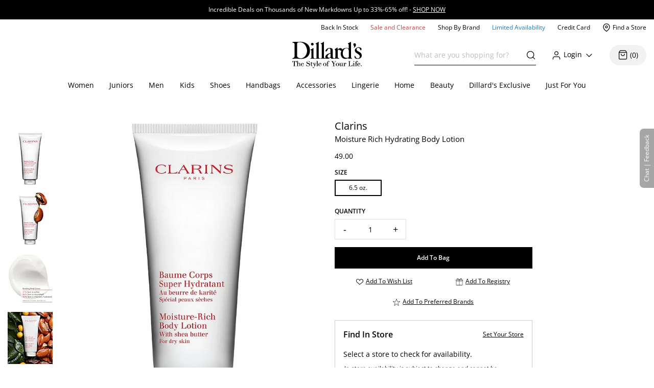

--- FILE ---
content_type: text/css
request_url: https://www.dillards.com/static/dist/css/app/react-desktop.min.css?v=11
body_size: 9907
content:
@charset "UTF-8";.btn{border:none;border-radius:0;font-size:em(12);font-weight:400;margin-bottom:5px;padding:8px 20px;text-transform:capitalize;-webkit-font-smoothing:subpixel-antialiased;-webkit-transform:translate(0);-moz-transform:translate(0);-webkit-touch-callout:none;cursor:pointer;display:inline-block;line-height:1.42857143;text-align:center;transform:translate(0);-webkit-transition-duration:.2s;transition-duration:.2s;-webkit-transition-property:all;transition-property:all;-webkit-transition-timing-function:ease;transition-timing-function:ease;vertical-align:middle;white-space:nowrap}.mobilePage .btn{font-size:13px;font-size:toRem(13px)}.btn:active,.btn:focus{box-shadow:none;outline:none}.btn-secondary,a.btn-secondary:link,a.btn-secondary:visited{background-color:#fff;border:1px solid #141414;color:#141414;font-weight:600}.btn-secondary.active,.btn-secondary:active,.btn-secondary:focus,.btn-secondary:hover,.open .dropdown-toggle.btn-secondary,a.btn-secondary:active,a.btn-secondary:hover{background-color:#141414;color:#fff}.btn-secondary.disabled,.btn-secondary.disabled.active,.btn-secondary.disabled:active,.btn-secondary.disabled:focus,.btn-secondary.disabled:hover,.btn-secondary[disabled],.btn-secondary[disabled].active,.btn-secondary[disabled]:active,.btn-secondary[disabled]:focus,.btn-secondary[disabled]:hover,fieldset[disabled] .btn-secondary,fieldset[disabled] .btn-secondary.active,fieldset[disabled] .btn-secondary:active,fieldset[disabled] .btn-secondary:focus,fieldset[disabled] .btn-secondary:hover{background-color:#333;border-color:#333;color:#fff}.btn-primary,a.btn-primary:link,a.btn-primary:visited,input.btn-primary[type=button],input.btn-primary[type=submit]{background-clip:border-box;background-color:#000;border:1px solid #000;color:#fff!important;font-weight:600}a.btn-primary:active,a.btn-primary:hover{background-color:#333;border:1px solid #333;color:#fff!important}.btn-primary.active,.btn-primary:active,.btn-primary:focus,.btn-primary:hover,.open .dropdown-toggle.btn-primary,input.btn-primary[type=button]:hover,input.btn-primary[type=submit]:hover{background-color:#333;border:1px solid #333;color:#fff}.btn-primary.disabled,.btn-primary.disabled.active,.btn-primary.disabled:active,.btn-primary.disabled:focus,.btn-primary.disabled:hover,.btn-primary[disabled],.btn-primary[disabled].active,.btn-primary[disabled]:active,.btn-primary[disabled]:focus,.btn-primary[disabled]:hover,fieldset[disabled] .btn-primary,fieldset[disabled] .btn-primary.active,fieldset[disabled] .btn-primary:active,fieldset[disabled] .btn-primary:focus,fieldset[disabled] .btn-primary:hover{background-color:#000;border-color:#000}.btn-black,.btn-black.active,.btn-black:active,.btn-black:focus,.btn-black:hover,.open .dropdown-toggle.btn-black,a.btn-black:active,a.btn-black:hover,a.btn-black:link,a.btn-black:visited{background-color:#333;border:1px solid #333;color:#fff}.btn-scroll-top{background:#000;border:1px solid #fff;border-radius:100%;bottom:113px;box-shadow:0 3px 3px rgba(0,0,0,.1);color:#fff;display:none;height:50px;position:fixed;right:15px;-webkit-transform:translateZ(0);transform:translateZ(0);-webkit-transition-duration:.3s;transition-duration:.3s;-webkit-transition-property:-webkit-transform,box-shadow;transition-property:transform,box-shadow;-webkit-transition-timing-function:ease-in-out;transition-timing-function:ease-in-out;width:50px;z-index:1000}.btn-scroll-top svg{fill:#fff;stroke:#fff;height:14px;margin-bottom:2px;width:14px}.btn-scroll-top:hover{box-shadow:0 10px 15px rgba(0,0,0,.15);-webkit-transform:translateY(-2px);transform:translateY(-2px)}.btn-scroll-top:active{outline:none}.btn-scroll-top:focus{outline:2px solid #1f498a;outline-offset:5px}.btn-outline{background-color:#fff;border:1px solid #333;color:#333;outline:0!important;text-transform:capitalize}.btn-outline:hover{background-color:#333;border:1px solid #333;color:#fff}.btn-outline.quick-view{background:#202020;border:none;color:#fff;display:none;font-size:10px;font-size:toRem(10px);letter-spacing:1.25px;margin-top:-25px;opacity:.8;position:absolute;top:0;width:100%;z-index:5}.btn-outline.quick-view:hover .btn-outline.quick-view:hover{opacity:1;-webkit-transition:opacity .25s;-moz-transition:opacity .25s;transition:opacity .25s}.btn-outline.shop-this-outfit{background:#202020;border:none;color:#fff;font-size:.8em;letter-spacing:1.25px;margin-top:-25px;opacity:.8;position:absolute;top:0;width:100%;z-index:3}.btn-outline.shop-this-outfit:hover .btn-outline.shop-this-outfit:hover{opacity:1;-webkit-transition:opacity .25s;-moz-transition:opacity .25s;transition:opacity .25s}.btn-100{width:100%!important}.btn-sm{padding:5px 20px}.btn-lg{border-radius:0!important;font-size:17px!important;line-height:1.33333!important;padding:10px 35px!important}.btn-search{background:#333;border:none;color:#fff;height:34px;padding:8px 20px 9px;position:absolute;right:0;top:0}.btn-search:after{content:"SEARCH"}.btn-search:hover{color:#fff}.btn-search:focus{color:#fff;text-decoration:underline}#nothx-continue{display:block;font-size:.875em;margin-top:5px;text-align:center;text-decoration:underline}@media (max-width:540px){.btn-search{padding:8px 4px 9px}}.sign-up .btn-trans{background-clip:padding-box;background-color:transparent;border:thin solid #fff;-webkit-border-radius:0;border-radius:0;color:#fff;margin:0 0 0 -4px;padding:7px 12px 6px}.sign-up .btn-trans:active,.sign-up .btn-trans:focus,.sign-up .btn-trans:hover{background-color:#fff;border:thin solid #fff;box-shadow:none;color:#333;outline:none}.quickview-btn{background:#202020;border:none;bottom:0;color:#fff!important;display:none;font-size:.8em;letter-spacing:1.25px;opacity:.8;position:absolute;width:100%;z-index:5}.quickview-btn:hover{display:block;opacity:1;-webkit-transition:opacity .25s;-moz-transition:opacity .25s;transition:opacity .25s}.quick-view-trigger:hover+.quickview-btn{display:block}@media (max-device-width:1024px){.quickview-btn{display:block;font-size:10px;padding:6px}}.rec-list li{position:relative}.rec-list li:hover>a.quickview-btn{display:block}.rec-list li .quickview-btn{display:none;font-size:8px;height:23px;left:0;padding:6px 5px 5px;position:absolute;right:auto;top:auto;top:115px}#vert-rec .rec-list li .quickview-btn{bottom:90px}#horz-rec .rec-list li .quickview-btn{bottom:auto;top:150px}.bad-cat-entry #horz-rec .rec-list li .quickview-btn{bottom:auto;top:130px}#layoutProduct .recently-viewed-results #horz-rec .rec-list li .quickview-btn,#product-results .recently-viewed-results #horz-rec .rec-list li .quickview-btn{bottom:auto;top:132px}.checkoutContainer .btn-line{display:block;font-size:11px;text-decoration:underline!important;text-transform:none}.checkoutContainer .btn-primary{display:block;margin:12px auto 0;width:200px}@media (max-width:768px){.btn-mobile-block{width:100%}}.modal-header .close{margin-top:-2px}button.close{-webkit-appearance:none;background:0 0;border:0;cursor:pointer;padding:0}.close{color:#333;filter:alpha(opacity=20);float:right;font-size:21px;line-height:1;opacity:.2;text-shadow:0 1px 0 #fff}#addToRegistryManageButton{background:#fff!important;border:1px solid #fff}#paypal-express-checkout-button-1,#paypal-express-checkout-button-2{background:#eee;display:inline-block;height:35px;margin:0 0 5px 5px;max-width:200px;min-width:auto;overflow:hidden;padding-top:0;position:relative;vertical-align:middle;width:200px;z-index:1}#paypal-express-checkout-button-1 iframe,#paypal-express-checkout-button-2 iframe{z-index:99!important}.mobilePage #paypal-express-checkout-button-1,.mobilePage #paypal-express-checkout-button-2{height:45px;margin:0 auto 5px;max-width:none;padding:6px 0;text-align:center;width:100%}.mobilePage #paypal-express-checkout-button-1 .paypal-button,.mobilePage #paypal-express-checkout-button-1 .xcomponent-outlet,.mobilePage #paypal-express-checkout-button-2 .paypal-button,.mobilePage #paypal-express-checkout-button-2 .xcomponent-outlet{border-radius:0;width:100%!important}.mobilePage #paypal-express-checkout-button-1 .paypal-button:active,.mobilePage #paypal-express-checkout-button-1 .paypal-button:focus,.mobilePage #paypal-express-checkout-button-1 .xcomponent-outlet:active,.mobilePage #paypal-express-checkout-button-1 .xcomponent-outlet:focus,.mobilePage #paypal-express-checkout-button-2 .paypal-button:active,.mobilePage #paypal-express-checkout-button-2 .paypal-button:focus,.mobilePage #paypal-express-checkout-button-2 .xcomponent-outlet:active,.mobilePage #paypal-express-checkout-button-2 .xcomponent-outlet:focus{background:#e2e2e2}.mobilePage #paypal-express-checkout-button-1 iframe,.mobilePage #paypal-express-checkout-button-2 iframe{z-index:3!important}.mobilePage #paypal-express-checkout-button-1 .xcomponent-outlet,.mobilePage #paypal-express-checkout-button-2 .xcomponent-outlet{height:45px!important}.mobilePage#layoutCart #shopCart-proceed-checkout-bottom.btn,.mobilePage#layoutCart #shopCart-proceed-checkout-top.btn{align-content:center;height:45px}.proceed-to-checkout-bottom,.proceed-to-checkout-top{margin-left:5px}.proceed-to-checkout-bottom,.proceed-to-checkout-top{height:35px;padding:8px 50px}.continue-shopping{line-height:16px;margin-left:5px}.continue-shopping-bottom_mobile{margin-bottom:6px!important;padding-bottom:11px!important;padding-top:11px!important;text-align:center!important}.mobilePage #shopCart-continue-shopping-bottom-sub{margin-bottom:5px!important;text-align:center!important}.afterpay-express-button{background:#eee;border:#eee;height:35px;margin:0 0 5px 5px;max-width:200px;width:200px}.afterpay-express-button .afterpay-img{height:17px;width:81px}.afterpay-express-button svg{height:auto;max-width:80px;width:100%}.afterpay-express-button:hover{background:#e2e2e2}.applePayButton{margin:0 0 5px 5px!important;padding:0!important;--apple-pay-button-width:200px;--apple-pay-button-max-width:200px;--apple-pay-button-height:34px;--apple-pay-button-box-sizing:border-box;--apple-pay-button-padding:1px 0 2px 0;--apple-pay-button-border-radius:0}.tabletPage .afterpay-express-button{background:#eee;border:#eee;height:35px;margin:0 0 5px 5px;max-width:160px;padding:9px 20px 8px;width:160px}.tabletPage .afterpay-express-button .afterpay-img{height:17px}.tabletPage .afterpay-express-button svg{height:auto;max-width:80px;width:100%}.tabletPage .applePayButton{margin:0 0 0 5px!important;padding:0!important;--apple-pay-button-width:160px;--apple-pay-button-max-width:160px;--apple-pay-button-height:35px;--apple-pay-button-box-sizing:border-box;--apple-pay-button-padding:1px 0;--apple-pay-button-border-radius:0}.mobilePage .afterpay-express-button{background:#eee;border:#eee;height:45px;margin-bottom:6px!important;max-width:100%!important;padding:12px!important;text-align:center!important;width:100%!important}.mobilePage .afterpay-express-button .afterpay-img{align-self:center;height:18px}.mobilePage .afterpay-express-button svg{height:auto;max-width:88px;width:100%}.mobilePage .applePayButton{margin:0 0 5px!important;padding:0!important;--apple-pay-button-width:100%;--apple-pay-button-height:44px;--apple-pay-button-box-sizing:border-box;--apple-pay-button-padding:3px 0;--apple-pay-button-border-radius:0}.apply-cc-button{background-color:#1e7cba!important;border:#1e7cba!important;color:#fff!important;margin-right:5px;padding:4px 50px;text-align:center!important}.apply-cc-button:hover{background-color:#258fd4!important;border:#258fd4!important}.apply-cc-button span{display:inline-block;vertical-align:inherit}.apply-cc-button .cc-text{display:inline-block;font-size:9px;width:50%}.btn-primary:active:focus{background-color:#333!important}#espot-checkout-buttons{border:1px solid #141414;display:inline-block;height:37px;margin:0 10px 5px;max-width:265px;min-width:auto;overflow:hidden;padding-top:0;text-align:center;vertical-align:middle;width:265px}[data-espotname=ES_Shop_Cart_Top]{display:inline-block}.mobilePage [data-espotname=ES_Shop_Cart_Top]{display:inline-block;width:100%}.mobilePage [id=espot-checkout-buttons]{display:inline-block!important;margin:0!important;max-width:100%!important;width:100%!important}.mobilePage #shopCart-continue-shopping{margin-left:0;padding:14px}.mobilePage .proceed-to-checkout-bottom,.mobilePage .proceed-to-checkout-top{margin-left:0}.mobilePage .apply-cc-button span{display:block!important;text-align:center;width:100%!important}.tabletPage [data-espotname=ES_Shop_Cart_Top]{font-family:sans-serif;font-size:12px;font-size:.75rem;font-weight:400}.tabletPage [id=paypal-express-checkout-button-1],.tabletPage [id=paypal-express-checkout-button-2]{max-width:160px!important;width:160px!important}.tabletPage [id=shopCart-proceed-checkout-bottom],.tabletPage [id=shopCart-proceed-checkout-top]{padding:8px 40px!important}.tabletPage .apply-cc-button{width:305px}.tabletPage .cart-shopper-actions{display:flex;justify-content:flex-end}.btn-tertiary{background-color:transparent;border:none;box-shadow:none;color:#000;text-decoration:underline}.btn-tertiary:focus{outline:1px solid #000!important;outline-offset:2px!important}.btn-tertiary:active,.btn-tertiary:hover{background-color:transparent!important;border:none!important;color:#999!important;text-decoration:none!important}#ajaxPromoAdd{height:34px}input[type=checkbox]{height:1px;opacity:0;overflow:hidden;position:absolute;width:1px;z-index:-1}input[type=checkbox]+span{cursor:pointer;margin-right:1em}input[type=checkbox]+span:before{background-clip:padding-box;background-color:#fff;border:1px solid #ccc;color:#fff;content:" ";display:inline-block;font-family:FontAwesome;font-size:.875em;height:1.75em;line-height:1.5;margin-right:.25em;text-align:center;width:1.75em}input[type=checkbox]+span:hover:before{border-color:#000!important;box-shadow:0 0 0 0 #000!important}input[type=checkbox]:checked+span:before{background-color:#000;border-color:#000;box-shadow:0 0 0 0 #000;content:"\f00c"}input[type=checkbox]:disabled+span:before{background-color:#ccc;border-color:#ccc;box-shadow:0 0 0 0 #ccc;content:"\f00c"}input[type=checkbox]:active+span:before,input[type=checkbox]:focus+span:before{outline:1px solid #000;outline-offset:2px}input[type=checkbox]:disabled:active+span:before,input[type=checkbox]:disabled:focus+span:before{border-color:#ccc;box-shadow:0 0 2px 0 #ccc}input[disabled]+span:hover:before{border-color:#ccc!important;box-shadow:0 0 0 0 #ccc!important}input[type=radio]{height:1px;opacity:0;overflow:hidden;position:absolute;width:1px;z-index:-1}input[type=radio]+span{cursor:pointer;margin-right:1em}input[type=radio]+span:before{background-clip:padding-box;background-color:#fff;border:1px solid #ccc;color:#fff;content:" ";display:inline-block;font-family:FontAwesome;font-size:.875em;height:1.75em;line-height:1.7;margin-right:.25em;text-align:center;width:1.75em}input[type=radio]+span:hover:before{border-color:#000!important;box-shadow:0 0 0 0 #000!important}input[type=radio]:checked+span:before{background-color:#fff;border-color:#ccc;box-shadow:0 0 0 0 #fff;color:#333;content:"\f111"}input[type=radio]:active+span:before,input[type=radio]:focus+span:before{outline:1px solid #000;outline-offset:2px}input[type=radio]+span:before{border-radius:100%}:root input[type=radio]+span:before,_::-webkit-full-page-media,_:future{line-height:1.75}@media (-ms-high-contrast:active),(-ms-high-contrast:none){input[type=radio]+span:before{line-height:1.6}}@supports (-ms-ime-align:auto){input[type=radio]+span:before{line-height:1.6}}.modal.fade .modal-dialog{opacity:0;-webkit-transform:scale(.1);-ms-transform:scale(.1);-o-transform:scale(.1);transform:scale(.1);-webkit-transition:all .3s ease;-moz-transition:all .3s ease;-o-transition:all .3s ease;transition:all .3s ease}.modal.fade.in .modal-dialog{opacity:1;-webkit-transform:scale(1);-ms-transform:scale(1);-o-transform:scale(1);transform:scale(1);-webkit-transform:translateZ(0);-ms-transform:translateZ(0);-o-transform:translateZ(0);transform:translateZ(0)}.add-to-modal-image-container{display:block;margin:5px auto;width:60%}.price-wrapper.static{margin:0 0 5px}.price-wrapper.static .thisPrice{display:inline;font-size:15px;margin-top:8px!important}.price-wrapper.static .comboNA,.price-wrapper.static .thisSalePrice{color:#d73d3c;font-family:Open Sans;font-size:15px;margin-top:8px}.price-wrapper.static .comboNA{margin-top:8px!important}.price-wrapper.static span{display:block}.price-wrapper.static span.reduced-copy{color:#d73d3c}.price-wrapper.static span.price{color:#333}.price-wrapper.static span.price.original-price{color:#6c757d!important;text-decoration:line-through}.price-wrapper.static span.price.original-price span.price-number{margin-right:4px;text-decoration:line-through}.price-wrapper.static span.price.original-price span.price-number.no-left-margin{margin-left:0}.price-wrapper.static span.price.original-price span.price-number.no-right-margin{margin-right:0}.price-wrapper.static span.price.now-price{color:#d73d3c}.price-wrapper.static span.price.now-price span.price-number{margin-left:4px;margin-right:4px}.price-wrapper.static span.price.now-price span.price-number.no-left-margin{margin-left:0}.price-wrapper.static span.price.now-price span.price-number.no-right-margin{margin-right:0}.price-wrapper.static span.extended,.price-wrapper.static span.highlight{color:#267cb5}.price-wrapper.static div.price.was-price{color:#767676;text-decoration:line-through}.price-wrapper.static div.price.was-price span.price-number{text-decoration:line-through}.price-wrapper.static .price-number{display:inline}.modal{height:100%;z-index:10000}.modal .alert-danger,.modal .alert-success,.modal .alert-warning{width:100%!important}.modal .tap2zoom{display:none}.modal .pswp{display:none;z-index:10000!important}.modal #accessoryList{border-left:thin solid #f2f2f2;height:100%;max-height:600px;overflow-y:auto;position:absolute;right:0;width:170px;z-index:999}.modal #accessoryList h2{background:#ededed;font-size:11px;font-size:toRem(11px);font-weight:600;height:35px;margin:0;padding:10px 0 0;text-align:center;vertical-align:middle}.modal #accessoryList img{clear:both;float:left;margin:5px 12px 5px 20px;max-width:125px;padding:15px 15px 15px 30px}.modal #accessoryList img:hover{cursor:pointer}.modal #accessoryList img.cylSelected{border:thin solid #ededed}.modal.modal-paypal-credit-speed-bump .close{display:none}.desktopPage .click{display:inline-block}.desktopPage .tap,.tabletPage .click{display:none}.tabletPage .tap{display:inline-block}.mobilePage .click{display:none}.mobilePage .tap{display:inline-block}div[class*=modal-PickYourFreeGift] table{border-collapse:unset}div[class*=modal-PickYourFreeGift] .nogift>td{border-top:none;padding-left:0}div[class*=modal-PickYourFreeGift] .modal-dialog .modal-content .modal-body{padding-top:50px;z-index:5}div[class*=modal-PickYourFreeGift] h2.selectGiftTitle{font-family:Bodoni Moda,serif;font-size:22px;font-weight:600;margin:0;padding:10px 0 25px;text-align:center}div[class*=modal-PickYourFreeGift] h3{font-size:14px;font-weight:600;margin:0;padding-bottom:5px;text-align:center}div[class*=modal-PickYourFreeGift] .giftQtyError{color:#c04747}div[class*=modal-PickYourFreeGift] .giftrow{cursor:pointer}div[class*=modal-PickYourFreeGift] .giftchoice{width:10%}div[class*=modal-PickYourFreeGift] .giftchoice input[type=radio]+span:before{border:2px solid #8d8d8d;line-height:1.5}div[class*=modal-PickYourFreeGift] .giftchoice input[type=checkbox]+span:before{border:2px solid #8d8d8d}div[class*=modal-PickYourFreeGift] .giftImage{width:25%}div[class*=modal-PickYourFreeGift] .giftTitle{font-size:.813rem}div[class*=modal-PickYourFreeGift] .giftHeader>td{border:none;padding-left:0;padding-right:0}div[class*=modal-PickYourFreeGift] .modal-footer{padding-right:0}div[class*=modal-PickYourFreeGift] .pwp-qty-minus,div[class*=modal-PickYourFreeGift] .pwp-qty-plus{background-color:#eee;border:1px solid #dfdfdf;color:#000;cursor:pointer;float:left;font-size:18px;height:36px;margin:0;outline:none;padding:4px;text-align:-webkit-center;text-align:center;touch-action:manipulation;transition:background-color 35ms ease-out;width:35px}div[class*=modal-PickYourFreeGift] input[name=quantity]{background-color:#fff;border-bottom:1px solid #dfdfdf;border-left:0;border-right:0;border-top:1px solid #dfdfdf;float:left;font-size:14px;font-weight:400;height:36px!important;margin:0;outline:none;padding:0;text-align:center;width:60px}div[class*=modal-PickYourFreeGift] td{vertical-align:middle!important}div[class*=modal-PickYourFreeGift] .gwp-pwp-table{display:table;margin-bottom:0;width:100%}div[class*=modal-PickYourFreeGift] .gwp-pwp-zoomed-image-wrapper{display:none}div[class*=modal-PickYourFreeGift] .gwp-pwp-zoomed-image-wrapper .gwp-pwp-zoomed-figure{margin:auto;text-align:center}div[class*=modal-PickYourFreeGift] .gwp-pwp-zoomed-image-wrapper .btn-zoomed-back{position:relative}div[class*=modal-PickYourFreeGift] .gwp-pwp-zoomed-image-wrapper .btn-zoomed-back i{left:10px;position:absolute;top:10px}div[class*=modal-PickYourFreeGift] #declineGift{border-top:1px solid #ddd;padding-top:15px;text-align:center}div[class*=modal-PickYourFreeGift] #declineGift label{font-size:.75em}div[class*=modal-PickYourFreeGift] #declineGift label input[type=checkbox]+span:before{border:2px solid #8d8d8d}div[class*=modal-PickYourFreeGift] #declineGift label span{font-family:Open Sans,sans-serif}div[class*=modal-PickYourFreeGift] .modal-footer{border:none;margin-top:25px;text-align:center}div[class*=modal-PickYourFreeGift] .modal-footer a{min-width:120px}div#size-reminder-modal-view .modal-content{padding-bottom:60px}div#size-reminder-modal-view .modal-content .size-reminder-header{padding-top:50px;position:relative;width:auto}div#size-reminder-modal-view .modal-content .size-reminder-header h4.modal-title{font-family:Bodoni Moda,serif;font-size:26px;font-weight:600;letter-spacing:-1px;padding:0;text-align:center}div#size-reminder-modal-view .modal-content .size-reminder-header .close{margin-right:10px}div#size-reminder-modal-view .modal-content .modal-body{padding:0}div#size-reminder-modal-view .modal-content .modal-body .duplicateSizeItem{margin:15px;text-align:center}div#size-reminder-modal-view .modal-content .modal-body .duplicateSizeItem .size-chart-link{position:relative!important}div#size-reminder-modal-view .modal-content .modal-body .duplicateSizeItem .duplicateSizeImg{max-width:100px}div#size-reminder-modal-view .modal-content .modal-body p{line-height:normal;margin:0;padding:0 100px;text-align:center}div#size-reminder-modal-view .modal-content .modal-footer{border-top:none;padding-bottom:0;text-align:center}div#gift-reminder-modal-view .modal-content{padding-bottom:60px}div#gift-reminder-modal-view .modal-content .gift-reminder-header{padding-top:50px;position:relative;width:auto}div#gift-reminder-modal-view .modal-content .gift-reminder-header h4.modal-title{font-family:Bodoni Moda,serif;font-size:26px;font-weight:600;letter-spacing:-1px;padding:30px 0 5px;text-align:center}div#gift-reminder-modal-view .modal-content .modal-body{padding:0}div#gift-reminder-modal-view .modal-content .modal-body p{line-height:normal;margin:0;padding:0 60px 40px;text-align:center}div#gift-reminder-modal-view .modal-content .modal-body p .greenReminder{color:#008300;font-weight:600}div#gift-reminder-modal-view .modal-content .modal-footer{border-top:none;text-align:center}html.html-modal-open{height:100vh;overflow:hidden!important}.modal-backdrop{height:100%!important;width:100%!important}.modal-content{border:1px solid #333;border-radius:0;box-shadow:none}.modal-content ul{list-style:none;margin:0;padding:0}.modal-content .desktop-description ul{list-style:disc}.modal-content ul li{font-size:14px;font-size:toRem(14px)}.modal-content .modal-header{border:none}.modal-content .modal-header .close:not(.chanel-add-to-bag .close){color:#333;font-family:Open Sans,sans-serif;font-size:11px;font-size:toRem(11px);font-weight:400;opacity:1;padding:1px 6px;position:absolute;right:0;text-shadow:none;top:1px}.modal-content .modal-body{max-height:620px;overflow-x:hidden;overflow-y:auto}.modal-quickview .modal-body{max-height:510px;overflow-y:auto}.chanel-add-to-bag .close{background:#333!important;border:none!important;color:#fff!important;height:24px!important;opacity:1;padding:1px 6px;position:absolute;right:0!important;text-shadow:none;top:1px!important;width:24px!important}@media (min-width:767px){.modal-quickview .modal-content{margin-bottom:-80px;margin-top:80px;width:900px}.modal-quickview .modal-header .close{opacity:1}.modal-quickview .modal-footer{padding:15px 0 0}}.modal-footer .btn+.btn{margin-bottom:5px;margin-left:5px}@media only screen and (max-device-width:768px) and (orientation:landscape){.modal-footer{padding:15px 0 60px}}@media (min-width:767px){.modal-quickview #add-to-bag{width:100%!important}.modal-quickview .qv_ATW{width:50%!important}.modal-quickview #add-to-registry,.modal-quickview #add-to-wishlist{border:none;display:block;float:none;margin:0 auto!important}.modal-quickview .extended,.modal-quickview .highlight{color:#267cb5;display:block;font-family:Open Sans,sans-serif;font-weight:400}.modal-quickview .extended,.modal-quickview .h_C04747,.modal-quickview .highlight,.modal-quickview .sale{font-size:13px!important;margin:5px 0;padding:0!important}.modal-quickview .h_C04747{color:#c04747!important;display:block;font-family:Open Sans,sans-serif;font-weight:400}.modal-quickview .modal-dialog{width:900px}.modal-quickview .mCSB_inside>.mCSB_container{margin-right:30px}.modal-quickview h1{margin-top:0}.modal-quickview ul{list-style:disc}.modal-quickview a{text-align:left}.modal-quickview .modal-title a:hover{text-decoration:underline}.modal-quickview a.btn{display:inline-block;text-align:center;text-decoration:none}.modal-quickview a.add-to-registry{display:none}.modal-quickview a.add-to-registry:hover{color:#fff!important}.modal-quickview .ctzBadge{display:none}.modal-quickview .quick-view-main-price{font-size:13px;font-size:toRem(13px)}.modal-quickview .quick-view-main-price .price{padding-right:10px}.modal-quickview .quick-view-main-price #freeShippingMsg{color:#000;display:inline-block;font-family:Open Sans;font-size:.8125rem;font-weight:600;margin-left:0}.modal-quickview .quick-view-main-price #freeShippingMsg .freeShippingSpan{font-style:italic}.modal-quickview .quick-view-main-price #freeShippingMsg svg{height:19px;width:19px;fill:#000;display:inline-block;margin-left:0;margin-right:5px;vertical-align:middle}.modal-quickview .quick-view-main-price #freeShippingMsg.saveOnSelect{display:none}.modal-quickview .qv-panel{border-radius:0;border-top:thin solid #e3e3e3;margin-top:5px;padding:10px 0}.modal-quickview .quick-view-more{font-size:11px;text-decoration:underline!important}.modal-quickview .qv-size-chart-link{background:none;border:none;color:#444;font-size:11px;left:38px;position:absolute;text-decoration:underline;z-index:100}.modal-quickview .qv-size-chart-link svg{margin-right:3px}.modal-quickview .qv-size-chart-link:hover{color:#888;outline:0;transition:all,.1s}.modal-quickview .qv-size-chart-link:focus{outline:1px solid #000;outline-offset:2px}.modal-quickview .modal .modal-dialog .modal-content .panel-footer{right:20px;width:calc(100% - 485px)!important}.modal-quickview .modal-content .panel-footer{background-color:#fff;border:none;padding:0 15px 10px}.modal-quickview .modal-content .panel-footer .qv_ATW{display:inline-block;vertical-align:middle}.modal-quickview .modal-content .modal-title{font-family:Open Sans,sans-serif;font-size:16px;font-size:toRem(16px);margin-right:20px}.modal-quickview .modal-content .modal-body{height:100%;padding:15px 15px 60px;position:relative;width:100%}.modal-quickview .modal-content .modal-body #description-panel{height:auto}.modal-quickview .modal-content .modal-body #productpage-accordion{margin-bottom:0}.modal-quickview .modal-content .modal-body .alt-image-list-container{overflow:hidden;padding:0}.modal-quickview .modal-content .modal-body .alt-image-list-container ul{list-style:none;margin:0;overflow:hidden;padding:0}.modal-quickview .modal-content .modal-body .alt-image-list-container ul li{display:inline-block;float:left;margin:5px 2px}.modal-quickview .modal-content .modal-body .alt-image-list-container ul li img{max-width:50px}.modal-quickview .modal-content .modal-body .quick-view-description{border-top:1px solid #ddd;font-size:14px;font-size:toRem(14px);margin-top:10px;min-height:100%;overflow-y:hidden;width:100%}.modal-quickview .modal-content .modal-body .quick-view-description .desktop-description{padding-left:10px}.modal-quickview .modal-content .modal-body .quick-view-description .desktop-description ul{list-style:disc;margin:5px 0;padding-left:30px}.modal-quickview .modal-content .modal-body .quick-view-description .desktop-description ul li{color:#393939;font-size:11px;font-size:toRem(11px);line-height:1.3em;padding:0 0 3px}.modal-quickview .modal-content .modal-body .quick-view-description .panel-title .description-link{font-size:14px;font-size:toRem(14px);text-align:left;text-decoration:none}.modal-quickview .modal-content .modal-body .quick-view-more{font-size:11px;font-size:toRem(11px)}.modal-quickview .modal-content .modal-body .row{margin:0 5px 0 0}.modal-quickview .modal-content .modal-body .q-view-content .q-view-scroll{max-height:450px;overflow-x:hidden;overflow-y:auto}.modal-quickview .modal-content .modal-body .q-view-content h2.product__title{color:#000!important;line-height:1.4;text-align:left}.modal-quickview .modal-content .modal-body .q-view-content .product__title--brand{font-size:20px;font-size:toRem(20px);margin:0 25px 0 0}.modal-quickview .modal-content .modal-body .q-view-content .product__title--brand a{color:#000!important}.modal-quickview .modal-content .modal-body .q-view-content .product__title--desc{font-size:15px;font-size:toRem(15px)}.modal-quickview .modal-content .modal-body .q-view-content .product__title--desc a{color:#000!important}.modal-quickview .modal-content .modal-body .q-view-content .product__title a:hover{text-decoration:underline}.modal-quickview .modal-content .modal-body .q-view-content .row{margin:0 10px 0 0;position:relative}.modal-quickview .modal-content .modal-body .modal-footer{clear:both}.modal-quickview .modal-content .modal-body .qv-item-num{color:#000;font-size:13px;font-size:toRem(13px);margin:5px 0;text-align:left}.modal-quickview .modal-content .modal-body .alt-image-list-container ul li img:hover{cursor:pointer}.modal-quickview .modal-content .modal-body .alt-images{margin:5px 0 0}.modal-quickview .modal-content .modal-body .alt-images li{display:inline;margin:0 3px 0 0;padding:0}.modal-quickview .modal-content .modal-body .alt-images li.last{margin-right:0}.modal-quickview .modal-content .modal-body .product-select-boxes .form-group{display:block;float:none;margin-bottom:5px;max-width:calc(100% - 20px);padding-top:5px;position:relative}.modal-quickview .modal-content .modal-body .product-select-boxes .form-group label{display:inline-block}.modal-quickview .modal-content .modal-body .product-select-boxes .form-group select{display:inline;min-width:55%!important;padding:6px 12px;width:100%!important}.modal-quickview .modal-content .modal-body .product-select-boxes .form-group select:focus{border:none;outline:1px solid #000}.modal-quickview .modal-content .modal-body .product-select-boxes .form-group select .defaultOption:disabled,.modal-quickview .modal-content .modal-body .product-select-boxes option.unavailable{color:#c9c9c9}.modal-quickview .modal-content .modal-body .product-select-boxes .quantity-select{margin:0 0 15px;padding-top:10px;position:relative;top:0;width:300px}.modal-quickview .modal-content .modal-body .product-select-boxes .quantity-select label{display:inline-block;position:relative;top:0}.modal-quickview .modal-content .modal-body .product-select-boxes .quantity-select .quantityInputWrapper{overflow:hidden}.modal-quickview .modal-content .modal-body .product-select-boxes .quantity-select .stepperQtyMinus,.modal-quickview .modal-content .modal-body .product-select-boxes .quantity-select .stepperQtyPlus{align-items:center;background-color:#fff;color:#000;cursor:pointer;display:flex;float:left;font-size:18px;height:40px;justify-content:center;line-height:32px;margin:0;text-align:center;touch-action:manipulation;transition:background-color 35ms ease-out;user-select:none;-webkit-user-select:none;-ms-user-select:none;width:40px}.modal-quickview .modal-content .modal-body .product-select-boxes .quantity-select .stepperQtyMinus:focus,.modal-quickview .modal-content .modal-body .product-select-boxes .quantity-select .stepperQtyPlus:focus{outline:1px solid #000!important;outline-offset:-1px}.modal-quickview .modal-content .modal-body .product-select-boxes .quantity-select .stepperQtyMinus{border-bottom:1px solid #dfdfdf;border-left:1px solid #dfdfdf;border-top:1px solid #dfdfdf}.modal-quickview .modal-content .modal-body .product-select-boxes .quantity-select .stepperQtyPlus{border-bottom:1px solid #dfdfdf;border-right:1px solid #dfdfdf;border-top:1px solid #dfdfdf}.modal-quickview .modal-content .modal-body .product-select-boxes .quantity-select .stepperQtyMinus:hover,.modal-quickview .modal-content .modal-body .product-select-boxes .quantity-select .stepperQtyPlus:hover{background-color:#eee}.modal-quickview .modal-content .modal-body .product-select-boxes .quantity-select .stepperQtyMinus.disabled,.modal-quickview .modal-content .modal-body .product-select-boxes .quantity-select .stepperQtyPlus.disabled{background-color:#f9f9f9;border-color:#dfdfdf;color:#d5d5d5;pointer-events:none}.modal-quickview .modal-content .modal-body .product-select-boxes .quantity-select .stepperQtyMinus:active,.modal-quickview .modal-content .modal-body .product-select-boxes .quantity-select .stepperQtyPlus:active{background-color:#bbb}.modal-quickview .modal-content .modal-body .product-select-boxes .quantity-select .form-control{border-left:0;border-right:0;border-color:#dfdfdf;float:left;height:40px;width:60px}.modal-quickview .modal-content .modal-body .product-select-boxes .quantity-select .form-control:focus{border:1px solid #000;font-weight:600}.modal-quickview .modal-content .modal-body .product-select-boxes .one-option{padding:5px 5px 5px 15px}.modal-quickview .modal-content .modal-body #addtlSizesContainer{margin:0;padding:5px 0}.modal-quickview .modal-content .modal-body #addtlSizesContainer span{color:#000;font-family:Open Sans,sans-serif;font-size:13px}.modal-quickview .modal-content .modal-body #addtlSizesContainer .additionalSizeLink{color:#000;cursor:pointer;font-family:Open Sans,sans-serif;font-size:13px;font-weight:600;padding-left:8px;text-decoration:underline}.modal-quickview .modal-content .modal-body #addtlSizesContainer .additionalSizeLink:hover{color:#888;transition:all .1s ease}.modal-quickview .modal-content .modal-body .swatch-item-container .price-wrapper,.modal-quickview .modal-content .modal-body .swatch-item-container span#itemPrice_{font-size:12px;font-size:toRem(12px)}.modal-quickview .modal-content .modal-body .mainImage{height:100%;width:100%}.modal-quickview .modal-content .modal-body div[class*=col-]{padding:0}.modal-quickview .modal-content .modal-body .q-view-content{overflow-x:hidden;overflow-y:auto;padding:0 0 20px 18px!important;position:relative}.modal-quickview .modal-content .modal-body .q-view-content .product-select-boxes{margin:0 10px 0 0;position:static}}.ie .panel-footer,[data-browser-os=iPad] .panel-footer{bottom:0!important;position:relative!important}.modal-to{text-transform:none!important;word-wrap:break-word}.unsupported-browser .modal-body{border-top:1px solid #e5e5e5;padding-top:0}.unsupported-browser h2{font-size:16px;font-size:toRem(16px)}.unsupported-browser .modal-dialog .modal-content .modal-header .close{background:#333;*right:-30px}.unsupported-browser .modal-content ul{line-height:1.3em;list-style:none;margin:0;padding:0;text-align:center}.unsupported-browser .browser-icon{display:inline-block;height:100px;margin:15px 5px;text-align:center;width:117px;zoom:1;*display:inline}.unsupported-browser .browser-icon p{text-align:center}.unsupported-browser .browser-icon a img{height:65px;width:65px}.modal-size-chart{padding:0!important}@media (min-width:768px){.modal-size-chart .modal-dialog{height:100%;margin:60px auto;overflow:hidden;overflow-y:auto;width:900px}.modal-size-chart .modal-title{font-family:Open Sans,sans-serif;font-weight:600;position:relative;top:-15px}.modal-size-chart .col-xs-12{text-align:center}.modal-size-chart button.close{z-index:1000}}.modal-body{height:100%}.modal-body .modal-title{font-family:Open Sans,sans-serif;font-size:13px;font-size:toRem(13px)}.modal-email-product label:hover{cursor:pointer}.modal-email-product .modal-footer{padding:15px}@media (min-width:768px){.modal-email-product .modal-body{height:100%;max-height:562px}}.modal-password-tips ul{list-style:disc}.modal-password-tips ul li{margin-bottom:10px;margin-left:20px}.checkoutContainer span{display:block;font-family:Open Sans,sans-serif;font-size:10px;font-size:toRem(10px);font-style:italic;text-align:center}.modal-title-ATB,.modal-title-ATB-GiftCard{margin:0 0 5px}.modal-title-ATB,.modal-title-ATB-GiftCard,.modal-title-ATB-fromRegistry{font-family:Open Sans Bold,sans-serif!important;font-size:18px;font-size:toRem(18px);text-align:center}.modal-title-ATB-fromRegistry{margin:0 auto 20px;max-width:295px}.ATB__p--monogram{font-style:italic;margin:0;text-align:center}p[data-twist=add-to-modal-amount]{display:block!important}.modal-left{display:inline-block;padding-right:20px;position:relative;width:399px}.modal-left .add-to-modal-image-container{display:block;margin:0 auto 5px;width:70%}.modal-left button.closeATB{top:-12px}.modal-left button.closeATB,.modal-left button.closeATBComingSoon{-webkit-appearance:none;background:transparent;border:5px solid #fff;color:#333;cursor:pointer;font-size:24px;font-size:toRem(24px);height:20px;line-height:10px;opacity:1;padding:0;position:absolute;right:20px;text-shadow:none;transition:all .2s ease-in-out;width:40px}.modal-left button.closeATBComingSoon{top:-8px}.modal-right{display:inline-block;height:auto;min-height:100px;vertical-align:top;width:auto}.addToBag-HasRecs{width:600px!important}.addToBag-NoRecs{width:430px!important}.lmt-Qt-Added{display:block;font-size:14px;font-size:toRem(14px);text-align:center}.lmt-Qt-Added .qt-added,.lmt-Qt-Added .qt-requested{color:#d73d3c;font-family:Open Sans,sans-serif}.modal-add-to-registry .notReturnable{display:none;font-style:italic}.modal-add-to-bag p,.modal-add-to-registry p{margin-bottom:0}.modal-add-to-bag input#OHOOEmail,.modal-add-to-registry input#OHOOEmail{display:block;margin:2px auto;padding:3px;width:250px}.modal-add-to-bag #addToCartCheckOutButton,.modal-add-to-registry #addToCartCheckOutButton{display:block;margin:5px auto;width:250px}.modal-add-to-bag .itemsAdded,.modal-add-to-registry .itemsAdded{color:#1c7cbb;font-family:Open Sans,sans-serif}.modal-add-to-bag .close,.modal-add-to-registry .close{background:none!important}.modal-add-to-bag .close:hover,.modal-add-to-registry .close:hover{color:#333}.modal-add-to-bag .add-to-modal-title,.modal-add-to-registry .add-to-modal-title{display:none}.modal-add-to-bag #add-to-bag-rec,.modal-add-to-bag #add-to-registry-rec,.modal-add-to-registry #add-to-bag-rec,.modal-add-to-registry #add-to-registry-rec{margin-top:0}.modal-add-to-bag #add-to-bag-rec .rec-list,.modal-add-to-bag #add-to-registry-rec .rec-list,.modal-add-to-registry #add-to-bag-rec .rec-list,.modal-add-to-registry #add-to-registry-rec .rec-list{display:block;margin:0 auto;position:relative;width:100%!important}.modal-add-to-bag #add-to-bag-rec .rec-list li,.modal-add-to-bag #add-to-registry-rec .rec-list li,.modal-add-to-registry #add-to-bag-rec .rec-list li,.modal-add-to-registry #add-to-registry-rec .rec-list li{display:block;height:171px;margin:0;width:100px}.modal-add-to-bag #add-to-bag-rec .rec-list li img,.modal-add-to-bag #add-to-registry-rec .rec-list li img,.modal-add-to-registry #add-to-bag-rec .rec-list li img,.modal-add-to-registry #add-to-registry-rec .rec-list li img{max-width:100px}.modal-add-to-bag #add-to-bag-rec .slickCustomPrev,.modal-add-to-bag #add-to-registry-rec .slickCustomPrev,.modal-add-to-registry #add-to-bag-rec .slickCustomPrev,.modal-add-to-registry #add-to-registry-rec .slickCustomPrev{left:5px;top:525px!important}.modal-add-to-bag #add-to-bag-rec .slickCustomNext,.modal-add-to-bag #add-to-registry-rec .slickCustomNext,.modal-add-to-registry #add-to-bag-rec .slickCustomNext,.modal-add-to-registry #add-to-registry-rec .slickCustomNext{right:5px;top:525px!important}.modal-add-to-bag .quantity,.modal-add-to-registry .quantity{font-size:14px;font-size:toRem(14px);padding-bottom:10px;text-align:center}.modal-add-to-bag .modal-title,.modal-add-to-registry .modal-title{font-family:Open Sans Bold,sans-serif;font-size:18px;font-size:toRem(18px)}.modal-add-to-bag .modal-content .modal-header,.modal-add-to-registry .modal-content .modal-header{padding:15px 15px 0}.modal-add-to-bag .modal-body,.modal-add-to-registry .modal-body{overflow:hidden;padding:0 15px 35px}.modal-add-to-bag #ModalLabel,.modal-add-to-registry #ModalLabel{text-align:center}.modal-add-to-bag #inventoryOHOOForm .control-label,.modal-add-to-registry #inventoryOHOOForm .control-label{display:none}.modal-add-to-bag #inventoryOHOOForm span,.modal-add-to-registry #inventoryOHOOForm span{display:block;font-size:10px;font-style:italic;text-align:center}.modal-add-to-bag [data-twist=email-submit-oh],.modal-add-to-registry [data-twist=email-submit-oh]{margin:0}.modal-add-to-bag .comingsoon_desc,.modal-add-to-registry .comingsoon_desc{font-size:14px;font-size:toRem(14px);line-height:18px;padding:0 10px 15px;text-align:center}.modal-add-to-bag .comingsoon_title,.modal-add-to-registry .comingsoon_title{background:#fff;color:#1c7cbb;font-family:Open Sans,sans-serif;margin:0 auto;position:relative;text-align:center;width:200px;z-index:2}.modal-add-to-bag .csLine,.modal-add-to-registry .csLine{background:gray;display:block;height:1px;margin:0 auto;position:relative;top:-9px;width:95%;z-index:1}.modal-add-to-bag .alert-success#OHOOEmailInput,.modal-add-to-registry .alert-success#OHOOEmailInput{font-size:14px;font-size:toRem(14px);margin:0 5px 15px;padding:10px;text-align:center}.modal-add-to-bag .size-modal-to,.modal-add-to-registry .size-modal-to{margin-left:60px!important}.modal-add-to-bag .qtyOH,.modal-add-to-bag .qtyRequested,.modal-add-to-registry .qtyOH,.modal-add-to-registry .qtyRequested{font-size:14px;font-size:toRem(14px)}.modal-add-to-bag .promptText,.modal-add-to-registry .promptText{font-size:13px;font-size:toRem(13px)}#dynamicModalContainer.chanel-add-to-bag .exceededQuantityInfo{font-size:16px;font-size:toRem(16px);margin-bottom:15px;text-align:center}#dynamicModalContainer.chanel-add-to-bag #addToCartCheckOutButton{background-color:#333;border:none}#dynamicModalContainer.chanel-add-to-bag .add-to-modal-image-container img{display:block;margin:20px auto auto}#dynamicModalContainer.chanel-add-to-bag .modal-title{position:relative;top:-13px}.modal-address-verification label{font-size:13px;font-size:toRem(13px);margin:10px 0}.modal-address-verification label:hover{cursor:pointer}.modal-address-verification input[type=radio]{margin:0;vertical-align:middle}.modal-address-verification .highlight{background-color:#faf1c9}.modal-address-verification address{margin-bottom:0}.modal-address-verification address span{display:block}.modal-address-verification .close{display:none}.modal-address-verification h1,h1{font-size:.875rem}.modal.next-day button.close{display:none}.modal.modal-purchase-status .modal-body{max-height:600px!important}.wells-fargo-offer .modal-title{font-size:21px;font-size:toRem(21px);text-align:center}.wells-fargo-offer .modal-header{padding:15px 15px 0}#rewardsModals h2{font-size:21px;font-size:toRem(21px);text-align:center}#rewardsModals .pink_border{background-color:#e90e8b;display:block;height:5px;margin:auto;width:200px}#rewardsModals p:first-of-type{line-height:20px;padding:0 15px 15px;text-align:center}#rewardsModals address{margin-top:20px;padding:0 65px}#rewardsModals address span{display:block;font-size:12px;font-size:toRem(12px)}#rewardsModals img{margin-left:3px;width:125px}#rewardsModals div.prequalified{padding:15px}#rewardsModals div.prequalified p{font-size:12px;font-size:toRem(12px);line-height:20px;margin:0;text-align:center}#rewardsModals div.prequalified ul{display:table;font-size:14px;font-size:toRem(14px);list-style-type:disc;margin:0 auto;padding:0 0 10px}#rewardsModals div.prequalified ul li{display:list-item}#rewardsModals p.earn_rewards{font-size:11px;font-size:toRem(11px);padding-left:15px;text-align:center}#rewardsModals .prescreen{border:2px solid #000}#rewardsModals .prescreen p{font-size:12px;font-size:toRem(12px);font-weight:600;margin:0;padding:5px}#rewardsModals .wells_disclosure{font-size:70%;font-size:em(10)!important;text-align:left!important}.email_signup .email-request-title{font-family:Bodoni Moda,serif;font-size:36px;font-weight:400;letter-spacing:-1px;margin:0}.email_signup .email_signup_subtitle{font-size:14px;font-size:toRem(14px);margin:0 0 5px}.email_signup #emailSignupForm{padding-top:20px}.email_signup #emailSignupForm .email_signup_form{border-bottom:1px solid #dfdfdf;margin:0 0 5px;padding-bottom:10px}.email_signup #emailSignupForm .email_signup_form input,.email_signup #emailSignupForm .email_signup_form select{margin-bottom:5px}.email_signup #emailSignupForm .email_signup_form .av_state{width:100%!important}.email_signup #emailSignupForm .your-interests{padding:0 30px 15px}.email_signup #emailSignupForm .your-interests .your_interests_title{font-family:Bodoni Moda,serif;font-size:16px;font-weight:400;margin-bottom:15px;padding:0;text-transform:capitalize}.email_signup #emailSignupForm .your-interests ul li{display:inline-block}.email_signup #emailSignupUpdateForm .update-your-interests .update_your_interests{font-family:Bodoni Moda,serif;font-size:16px;font-weight:400;margin-bottom:15px;padding-left:30px}.email_signup #emailSignupUpdateForm .update-your-interests ul{padding:30px}.email_signup #emailSignupUpdateForm .update-your-interests ul li{display:inline-block}.email_signup .modal-footer{padding:15px 15px 0}.desktopPage #emailOptInModal h1{font-family:Bodoni Moda,serif;font-weight:400;line-height:2em;margin:0}.desktopPage #emailOptInModal [data-twist=emailOptIn-footer]{font-size:11px;font-size:toRem(11px);margin:.2em}#textSignupModal{min-height:400px;padding-top:40px;text-align:center}#textSignupModal .textSignupCopy{font-size:.875rem;line-height:1.7}#textSignupModal .textSignupCopy a{color:#135dad}#textSignupModal .textSignupCopy a:hover{text-decoration:underline}#textSignupModal #textSignupDisclaimer{margin-top:20px}#textSignupModal #textSignupDisclaimer p{margin-bottom:0}#textSignupModal #textSignupSuccessMessage{margin-top:45px}#textSignupModal #textSignupSuccessMessage .successTitle{font-family:Bodoni Moda,serif;font-size:30px;letter-spacing:-1px;line-height:1.5;margin-bottom:6px}#textSignupModal #textSignupErrorMessage{margin-top:50px}#textSignupModal #textSignupErrorMessage .errorTitle{font-size:22px;font-weight:600;line-height:1.5;margin-bottom:6px}#textSignupModal .modal-footer{align-items:center;border:none;display:flex;flex-wrap:wrap;justify-content:center}#textSignupModal .modal-footer button{font-size:13px;margin:4px;padding:11px;width:120px}#textSignupModal #textSignupErrorMessage,#textSignupModal #textSignupSuccessMessage,.modal-add-to-bag .close,.modal-add-to-registry .close{display:none}.modal-add-to-bag .modal-dialog,.modal-add-to-registry .modal-dialog{max-width:600px;text-align:center;width:auto}.modal-add-to-bag .modal-dialog div[data-twist=add-to-modal-top-note],.modal-add-to-registry .modal-dialog div[data-twist=add-to-modal-top-note]{text-align:left}.modal-add-to-bag .modal-dialog .chanelNote,.modal-add-to-registry .modal-dialog .chanelNote{display:none}.modal-add-to-bag .modal-dialog .row .col-xs-12 ul,.modal-add-to-registry .modal-dialog .row .col-xs-12 ul{text-align:left}.modal-add-to-bag .modal-dialog .pickRegistry,.modal-add-to-registry .modal-dialog .pickRegistry{font-family:Open Sans,sans-serif;font-size:em(14);font-weight:600;text-align:left!important}.modal-add-to-bag .modal-content,.modal-add-to-registry .modal-content{display:inline-block}.modal-add-to-bag .pickRegistryBody,.modal-add-to-registry .pickRegistryBody{width:600px}.modal .modal-dialog .modal-content{border:none;box-shadow:0 15px 20px rgba(0,0,0,.15);margin:auto;overflow:auto}.modal .modal-dialog .modal-content .modal-header{background:#fff;border:none;display:block;padding-top:27px;position:absolute;width:calc(100% - 17px);z-index:99}.modal .modal-dialog .modal-content .modal-header button.close{-webkit-appearance:none;background:#f1f1f1;border:5px solid #fff;color:#333;cursor:pointer;font-size:24px;font-size:toRem(24px);height:40px;line-height:10px;margin:auto;opacity:1;padding:0;position:absolute;right:0;text-shadow:none;top:8px;transition:all .2s ease-in-out;width:40px}.modal .modal-dialog .modal-content .modal-body{height:100%;max-height:none;padding-top:60px}.modal .modal-dialog .modal-content .modal-body #confirm-address .address{font-family:open sans,sans-serif;font-size:14px;font-size:toRem(14px)}.modal .modal-dialog .modal-content .modal-body-ATB{padding-top:35px}.modal .modal-dialog .modal-content .alrtQtLeft{border-right:75px solid transparent;border-top:75px solid #d73d3c;height:0;left:0;position:absolute;top:-35px;width:0;z-index:100}.modal .modal-dialog .modal-content .alrtQtLeft span{color:#fff;font-size:12px;left:-26px;position:absolute;top:-64px;width:100px}.modal .modal-dialog .modal-content .alert-info-LmtAv{display:block;margin:auto;padding:2px!important;width:80%}.modal .modal-dialog .modal-content .alert-info-LmtAv #limited_availability_modal,.modal .modal-dialog .modal-content .alert-info-LmtAv .outOfStock{color:#d73d3c;display:block;font-family:Open Sans,sans-serif;font-size:14px;font-size:toRem(14px);font-style:italic;margin:0;padding:5px;text-align:center}.modal .modal-dialog .modal-content .panel-footer{background-color:transparent;border:none;bottom:0!important;height:70px;margin:0;padding:10px 13px 0;position:absolute;right:20px;width:calc(100% - 540px)!important;z-index:99}.modal .modal-dialog .modal-content .panel-footer .shopper-actions{background-color:#fff;height:60px;margin:0;padding:10px 0 0;position:absolute;width:97%}.modal .modal-dialog .modal-content .panel-footer .shopper-actions .btn-secondary span{text-decoration:underline}.modal .modal-dialog .modal-content .panel-footer .shopper-actions .btn-secondary span:hover{text-decoration:none!important}.modal .modal-dialog .modal-content .panel-footer .shopper-actions .btn-secondary i{font-size:15px;font-size:toRem(15px);margin-right:5px;vertical-align:middle}.modal.modal-quickview .modal-dialog{margin:6% auto 0}.modal-quickview.oss-modal .mCSB_inside>.mCSB_container{margin-right:0}.modal-quickview.oss-modal .modal-header button.close{right:168px!important;top:-2px!important}.modal-quickview.oss-modal .modal-content,.modal-quickview.oss-modal .modal-dialog{width:980px}.modal-quickview.oss-modal .modal-content .modal-body{height:100%!important;padding-top:35px;width:100%}.modal-quickview.oss-modal .modal-content .modal-body .quickview-image{padding:15px}.modal-quickview.oss-modal .modal-content .modal-body .q-view-content .row{margin:0 20px 0 0}.modal-quickview.oss-modal .modal-content .modal-body .q-view-content{width:326px}.modal-quickview.oss-modal .modal-content .modal-body .q-view-content .q-view-scroll{overflow-x:initial;overflow-y:initial}.modal-quickview.oss-modal .panel-footer{width:83%!important}#quickviewOssModalDesktop .panel-footer .shopper-actions{width:64%}.modal .return-policy-modal,.modal .shipping-information-modal{height:600px;max-height:600px;overflow:auto}#OldGEbinModal .modal-body h5{line-height:20px;margin:25px 0}h2.newszechrt{border-bottom:thin solid #e9e9e9;margin:0;padding:5px;text-align:center}h5.newszechrt{border-top:thin solid #e9e9e9;padding:5px 0 0;text-align:center}th.newszechrt{font-family:Open Sans,sans-serif;font-size:.875rem;font-weight:600;vertical-align:middle}td.newszechrt,th.newszechrt{padding:.75rem!important;text-align:center;text-transform:none}td.newszechrt{font-size:.8125rem!important;line-height:1.4;vertical-align:middle!important}p.newszechrt{font-size:12px;font-size:toRem(12px);padding:10px 0 20px}p.newszechrt strong{font-weight:600}img.newszechrt{padding:0}.modal-quickview #add-to-registry,.modal-quickview #add-to-wishlist{margin-left:5px}.modal-quickview .was-price{color:#767676!important;text-decoration:line-through}.modal-add-to-registry .priceDisplayed{display:none}.wells-fargo-offer .modal-title{padding-left:15px!important;padding-right:15px!important}.wells-fargo-offer .modal-body{max-height:620px!important;padding-top:100px!important}.wells-fargo-offer .modal-body #rewardsModals .wells-free-ship-ten-off,.wells-fargo-offer .modal-body #rewardsModals .wells-free-shipping,.wells-fargo-offer .modal-body #rewardsModals .wells-reg,.wells-fargo-offer .modal-body #rewardsModals .wells-ten-off{display:none}a.userRegistered{background-color:#fff!important;color:#333!important}.modal-inventory-status .modal-content h5{font-weight:600}.modal-inventory-status .modal-content p{margin-bottom:15px;margin-top:-10px}#layoutRegistry #quickviewModalDesktop .q-view-content{max-height:500px}#quickviewModalDesktop #quickViewOverlay{bottom:0;height:100%;left:0;padding-top:50px;position:absolute;right:0;top:0;width:100%;z-index:999}#quickviewModalDesktop #quickViewOverlay #innerOverlay{background-color:#fff;height:100%;width:100%}#quickViewFooter .showImboxButton #add-to-bag.hideATB{display:none}#imbox-add-to-bag{width:100%}#imboxModal #imboxModalContent{background-color:#fff;margin:6% auto 0;max-width:95vw;padding:20px;position:relative;width:900px}#imboxModal #imboxModalContent #closeImboxModal{background:none;border:none;padding:0;position:absolute;right:18px;top:16px}#imboxModal #imboxModalContent #closeImboxModal .closeIcon{height:16px;width:16px}#imboxModal #imboxModalContent h2.imboxHeadline{color:#131313;font-family:Open Sans,sans-serif;font-size:26px;font-weight:700;letter-spacing:-1px;margin:0;padding:45px 0 10px;text-align:center}#imboxModal #imboxModalContent .imboxTagline{color:#131313;font-family:Open Sans,sans-serif;font-size:16px;line-height:normal;margin:0;padding:0 35px;text-align:center}#imboxModal #imboxModalContent .makeBold{font-weight:700}#imboxModal #imboxModalContent ul.productInfo{list-style:none;margin:0;padding:20px 80px 10px}#imboxModal #imboxModalContent ul.productInfo li.productHighlight{align-items:flex-start;display:flex;margin-bottom:20px}#imboxModal #imboxModalContent ul.productInfo li.productHighlight .checkmarkIcon{flex-shrink:0;margin-right:12px}#imboxModal #imboxModalContent ul.productInfo li.productHighlight h3{color:#131313;font-family:Open Sans,sans-serif;font-size:20px;font-weight:700;margin:0 0 5px}#imboxModal #imboxModalContent ul.productInfo li.productHighlight p{color:#131313;font-family:Open Sans,sans-serif;font-size:16px;line-height:normal;margin:0}#imboxModal #imboxModalContent .addImboxProtection{padding-bottom:7px;text-align:center}#imboxModal #imboxModalContent .addImboxProtection button{border:none;cursor:pointer;font-family:Open Sans,sans-serif;font-size:14px;font-weight:400;margin:0 auto;max-width:300px;padding:10px 18px;transition:background-color .3s ease-in-out;width:100%}#imboxModal #imboxModalContent .declineImboxProtection{padding-bottom:10px;text-align:center}#imboxModal #imboxModalContent .declineImboxProtection button{background:none;border:none;cursor:pointer;font-family:Open Sans,sans-serif;font-size:14px;font-weight:400;margin:0 auto;padding:12px 20px;text-decoration:underline;width:auto}#imboxModal #imboxModalContent .footerNote p{color:#131313;font-family:Open Sans,sans-serif;font-size:13px;line-height:normal;margin:0}#imboxModal #imboxModalContent button:focus{outline:1px solid #000;outline-offset:2px}html.ossb-font-loaded h4,html.ossb-font-loaded h5,html.ossb-font-loaded h6{font-family:Open Sans,sans-serif;font-weight:400}html.ossb-font-loaded label{font-family:Open Sans,sans-serif}html.ossb-font-loaded #add-to-bag-rec .rec-head,html.ossb-font-loaded #add-to-registry-rec .rec-head #horz-rec .rec-head,html.ossb-font-loaded #this-look-wrapper .divider span,html.ossb-font-loaded #utility-nav ul li{font-family:Open Sans,sans-serif!important;font-weight:400}html.ossb-font-loaded .breadcrumb li a,html.ossb-font-loaded .facet-item .facet-title{font-family:Open Sans,sans-serif!important}html.os-font-loaded body,html.os-font-loaded h1,html.os-font-loaded h2,html.os-font-loaded h3{font-family:Open Sans,sans-serif}html.os-font-loaded #topbar-wrapper #main-nav ul li a{font-family:Open Sans,sans-serif!important;font-weight:400}input[type=checkbox]:checked+label:before,input[type=checkbox]:checked+span:before{background-color:transparent;background-image:url("data:image/svg+xml;charset=utf8,%3Csvg xmlns=%27http://www.w3.org/2000/svg%27 viewBox=%270 0 54.75 39.01%27%3E%3Ctitle%3Echeckmark%3C/title%3E%3Cg data-name=%27Layer 2%27%3E%3Cg data-name=%27Layer 1%27%3E%3Cpath d=%27M54,.72a2.5,2.5,0,0,0-3.54,0L18.78,33,4.27,18.45a2.56,2.56,0,0,0-3.54,0A2.5,2.5,0,0,0,.73,22L17,38.28a2.48,2.48,0,0,0,1.77.73h0a2.51,2.51,0,0,0,1.77-.75L54,4.25A2.5,2.5,0,0,0,54,.72Z%27/%3E%3C/g%3E%3C/g%3E%3C/svg%3E");background-position:50%;background-repeat:no-repeat;background-size:12px 13px;content:"";vertical-align:middle}input[type=radio]:checked+label:before,input[type=radio]:checked+span:before{background-color:transparent;background-image:url("data:image/svg+xml;charset=utf8,%3Csvg xmlns=%27http://www.w3.org/2000/svg%27 viewBox=%270 0 24.84 24.84%27%3E%3Cdefs%3E%3Cstyle%3E.cls-1%7Bfill:%23fff;%7D%3C/style%3E%3C/defs%3E%3Ctitle%3Eradio-dot%3C/title%3E%3Cg data-name=%27Layer 2%27%3E%3Cg data-name=%27Layer 1%27%3E%3Ccircle class=%27cls-1%27 cx=%2712.42%27 cy=%2712.42%27 r=%2712.42%27/%3E%3Ccircle cx=%2712.42%27 cy=%2712.42%27 r=%277.46%27/%3E%3C/g%3E%3C/g%3E%3C/svg%3E");background-position:50%;background-repeat:no-repeat;background-size:15px 15px;content:"";vertical-align:middle}

--- FILE ---
content_type: application/x-javascript
request_url: https://assets.adobedtm.com/5c8276942f82/09f82b167f0d/bd52a17f164c/RC21974c4f67c543caa3f64f85268bcaae-source.min.js
body_size: 162
content:
// For license information, see `https://assets.adobedtm.com/5c8276942f82/09f82b167f0d/bd52a17f164c/RC21974c4f67c543caa3f64f85268bcaae-source.js`.
_satellite.__registerScript('https://assets.adobedtm.com/5c8276942f82/09f82b167f0d/bd52a17f164c/RC21974c4f67c543caa3f64f85268bcaae-source.min.js', "try{var scriptCount=$(\"script\").filter((function(){return\"https://web-assets.stylitics.com/v3-classic/latest/classic.release.js\"==$(this).attr(\"src\")})).length;if(0==scriptCount){var styliticsScript=document.createElement(\"script\");styliticsScript.type=\"text/javascript\",styliticsScript.async=1,styliticsScript.src=\"https://web-assets.stylitics.com/v3-classic/latest/classic.release.js\",$(\"head\").append(styliticsScript)}}catch(t){console.log(t)}");

--- FILE ---
content_type: application/javascript
request_url: https://www.dillards.com/M-1Y-qjRS/vfO71Dmv/Q/z7aEr2L1Vum7XhGu/ADNEAQ/akpdEix/9NXMB
body_size: 174662
content:
(function(){if(typeof Array.prototype.entries!=='function'){Object.defineProperty(Array.prototype,'entries',{value:function(){var index=0;const array=this;return {next:function(){if(index<array.length){return {value:[index,array[index++]],done:false};}else{return {done:true};}},[Symbol.iterator]:function(){return this;}};},writable:true,configurable:true});}}());(function(){J9();Yl9();Ul9();var DX=function(p6,x6){return p6 in x6;};var cF=function(){return ["el","1Q\r_4M\x07T\x00","C$$ 7\x006","Y]","9","[.P A=$M\x07C","74BU\x3fR)\"C65\\","e_\x3f\\/d=*\\c-(SC!8&+","\vP4=","`%X0#(1\n ",".BH!.P5","P=-\\E+/-E\vX\x078(1","r#T>a|C\f\"ap\tDx8\'","j\x00V03PT\n2CX!/0\v1","U#8* 5;8(Zh,\\#","l\r3PT\n$V]\x074%,","UR,t8","A8=","\x00\x3f)9","\\*R\x3f","","3%0","\fXX\x3f,\x00P9q:11+mES7\x00)P7%\\","e\r0v\r6\rl0",",VB","0=,+\f\'-","F!8\'\x00\"2(EI$\n[\x40\'5","\\/:\t\n1!!ZC\fT%R0$","+G/i^\b/3Tu&2;,&/\x3f","\fte!","S%V5Q","[U77a\'V7V\f_)5I\n_","\v//D(T&0. ","4\">","YT&\x00L9\x07","P03%0","&%","\x07y$","+(L\x00U3%#\b5&<4","<=\x00","w","-,\"!9UR\bV)\x07G;/","^lgS\x00_:#!&!p",";.,ZV4)Z/","$PN","_","8$D\x00_<0%6","b+3Ep\x00\'00\x074&(D","9","\' I\t","","V<\x00","\"Q\x07R\b(O\bT\'8*\f5.,Z","T\x07B\v+&E","B[/",">^=$pT","7,","!34(","\nYU*\tPl#R>aiD#/\x003X0>i\x00<$(D_\x3f","\x3f\x00C)\x407","(Tq$%G73P\x07C\f/ap!w","T","\'4\x3f","&)_I","\x40;/XB","A\n%%UE! 3","349WY% C)G",":b94\',\x3fr7P/A63","&&#%","u,\v;4b\b","5/9+&]","g","3%!% 539\bDH\"","$ S","=39r[9","F\x000","A)G3$X","OY\'","<.\"B.\n[:A&T4WT#/E\'q\'0\t>`9Y\"\x07_)G","%%/]S97a\'V7V\f_)5I\n_","w94","$M#E\f8(BE","&\x3fYW\rT>4\\6",";%/SC\x076%&7","^;%,7\"","\t","\\%","I\vU-/","%V519I","$8[W4","co","739","0=-","vZD7*P\x3f5OX9","\rT","\bX","^<`s","%VD//T","/=SH,","/\t\x40)\\=\x00)","\'J","n-1# 3\x00 8XM\x3fE<W","-AE<4<,","A\x07R","!%0;.>b_>","\vW\n+,E&Y\x00:< 0\b","_B","1^\x0769\f3\x00<4","5 6","Sy+1s\fK8$,","W\x00S<% ! SJ,F","\\<(Kt+(L$U\'4:6","S^\x000,\'2;$(bH,^%T\f\"\\E%/","9P","p0\f\"\t\x07}v\x00+z&a o5i! BU36!,9, XU=G\x3fF$9\x40IxrP\x07Emhfn","1\b%w(\x07\"w 7y\n\\\x40\x004\x07.]\x07\\0~N-y4;613p","3O\vR.RT\x00>\'1;.(D","8$QT!,!\f3\v(Oi4A)r1$J","\">>","]28\'\f","+AP7;0+)\x006","","\vP4;(","(230","\r\n^Kz\"\"os>\n\n*g\fc\\Zbs\nor",">CI=\x00[(W\x00 K","Hcl`\x07`T","k(X","8_","\b\"","\x00%,Zj!L)&h%X(V\x00r;\x3f,&#WX!\x00Ql\'_\'lp\fPys\r\x07X|","S","Ie84&0f.BS;\x00","{","&(\x3fYM","\x0000-<6&!9S","iT$]8R ","W\rX=","!9)\x00!4e_9E\nR&3\\","u~\b#r>y8\fw-a)t0g%\r\b$\x071$(P]%\f_\'^<1HB\f\x3f7WH\be`{vQgvzfJ\b","Y$",")\fF<G1O\x07_\f","5","03d/&/","02\"AI(","R%%<7\x00","#KA\f","~XmNTfm","Y\"\bE#V6","/\nQ5","Q","xU9\fS%R&.W","(X^","XJgQ6.9o.a\x40W~.KPw>:Z[","46","[","8|= \t7-(BH4","S ","Z801h;$9^\x00mR{\x07K{","O\vC450634(UR,\vR)","=%","&#","%EX0,(\n 9","*$1(YY","3,!","(1E<%:~[#Y)n.TD\f/%Ej&q(5>9","\\0\'1","\vB983A","%!9_T\bE>\x40!.W\'C\n%3","E\'0. ","$3)!aS)]","","I*q|\f","U[!s#G5K\vR\v","2TR4\'","F9C7%\\h/-D",">3Y)^",",\v<%\x3faS)]","\x00V0(MX\v##I\tX,2!$\v5%","_3\x075","2;.)YM>Ex)Z3TUH8ap\tDx8\'e!+.,[S.Ey%Xr8([P\n3","E;","5#","Z<","[\x3f"];};var p1;var KW=function(){var S6;if(typeof qw["window"]["XMLHttpRequest"]!=='undefined'){S6=new (qw["window"]["XMLHttpRequest"])();}else if(typeof qw["window"]["XDomainRequest"]!=='undefined'){S6=new (qw["window"]["XDomainRequest"])();S6["onload"]=function(){this["readyState"]=4;if(this["onreadystatechange"] instanceof qw["Function"])this["onreadystatechange"]();};}else{S6=new (qw["window"]["ActiveXObject"])('Microsoft.XMLHTTP');}if(typeof S6["withCredentials"]!=='undefined'){S6["withCredentials"]=true;}return S6;};var wX=function(Vq,mV){return Vq[XB[CW]](mV);};var zl=function(){return Zq.apply(this,[dl,arguments]);};var fC=function(){return ["\x6c\x65\x6e\x67\x74\x68","\x41\x72\x72\x61\x79","\x63\x6f\x6e\x73\x74\x72\x75\x63\x74\x6f\x72","\x6e\x75\x6d\x62\x65\x72"];};var f6=function(){return ["LG\b$1\x3f]:#)<CTZ","6JXsJ7d\";Z","3v2++LG",".:VCLTx","Oh\t","\n\fw+y]ytO\x07djyVm\"C^OG~gA6\x3fj","#6GPJV9\x3f","\n8\"+r\\VL,","5%KC","2+P^L","3_\f64K^ZM#","cZK","WV\'b","\f!# VVO#9\\22<KP~W8(\x3f\x40","\\K.","4","v","%<GRKG","+)]\x3f#=K\x40lR2;8{\b$.","PMM\b$\"Z>(\x07Q\\SC2<","6TTJ","7V#8KPZf#9","!=\"","^\f!","L6+",">2","/ \nP ","CVVM.ic^n","\x3f/(VxZ[",";LXQM\f9","*","N$","*/LT","\"4<z\r","C","\f%9 ","P","\\J43G\'<MGPA;","\n8( GPKK9","PPM>=]\b5*+F","!/O^^","D\f3","_\f9!:J","\b\"\\>5+","J$\']9%)>GAK[","L\\QG","=VRKG","]:$<G","^\"5+F\\HL","KaZQ#","6,5","{\\Jv5=pc\"!cK]","7V\v","\"R\x07","24$R=>++QG^O\v","V\\JA$,1A","K\b*1E\f","RG\r;","9=Q\x002(:_VE#u#V\x07$)<","%:KEZz4525P","\b\'#\"NZ[M","<MG^V86R2","1Y","K]LG\t#\n5C6%+OVQV/2 $","+4V","f\'QQMw1$V6$\"G","\n\v81>G\f%|-MRMQ~","X","14","\b\"*","<G\x40PN\r2","$=3A\f#",">C\x40L","Z9\x3f):McWM8;1\x40","6!","RG>9V>%+Q","=","$# Q\\Mf#9","","=VJSG","%R/\"*\"tVMQ86",":M`KP9\x3f","^PX3><4V\x07","LOo","\f8/f\x07",";8R)*GrK","y\'!","\v:=X","=(G6%:cQ\\I329\"G\v2\':vZRG\b#9=C","C\x40W","uVN=1W\f%","R%","8<J\\QG5\"52V#<TZ\\G","CuT7<","^LV","l61>*PZIG\t\b=&R\"\':G","(E","_PC>67","h5%","V\\lV\t>67g\b0","6>MF\\J+81>G","+-","G#","++O\\M[","A\\RR2,9\\\x07","(W]\\V86","\x07\x07\tglym8\v","2/PTZV","\b\";3V$","f","ai\nPn","F5-7","bF^","\f9\',NV[r\"\x3f9]","C\x40FL,5A\b#)<","HG\r","EVKv;==V%\x3fGR[G\t7\"z\x07;/ G","8(%GJOP$+","#:","","\x40\f#\x07:VAV\x40#=","$2",".(\x3fG","K\x40kK27%GZ%:KEZ","$-","W\f9/+F","24$R3","\t2(<R\n2","7>^\f$5/EV",".(5","AosHYW4,9\\\x07w2fPDP#-\"]I#{lDFQA>7>Tj27RVPD[!=Q;`h\x00\x40FO84rT#\x3f>G\\Y(.52\\y/:GA^V%g6F\x0742\'M]VR,*5G%(nVJOG1x$NS13 AGVM,yH22;P]V]qz6F\x0742\'M]F#! V1f[^]Mq~$\n8(=VAJA8*mT\x3f#\x40\\S]#ym:.+,M_R\t8,\x3fG\'#q\x00\x40FO84r\t.6+MUV{,xA\x40* ;LPKK9x\"\x40,d;QVQ%13GKl4sDFQA>7>\x40,4+VFML[2%kE\b%f+HBj2Y\f42`RAPV#! VE8{ \f[^Q4 6\x00A\'#<VJKF::V\n#h*GUVL\x07*\x3fC\f%27^OYW4,9\\\x072bPZ\v\x00#\"nT2h8C_JG{9m\"(-VZPLYje$J2)(`FO84o`:$!N\tD_W\"e1\x00##<CGPP\x07+zs\x00##<CGPPY{;mRG657LPvV%9$\\+:lbs^Q9;G\f%\':MAj9~G2<K]Xv0$,)2!qGMK0\f1TKl ;LPKK9x6{4bGDP#-\"]I$$GPK\f2>9]\f\x074!RVMV,|AE,0/NFZ{=>F24/\x40_ZZgt3\\\x071/)WA^\x402bqE 4\'VR]Nmy`N\x40{2PnBV\t.#6*jl\x00BA#;8~=(UJL#1\x3f]A#j<VY\t2,%A\x07w2PnG*>%]\n#/!LL\n{*|VE9o5TRMj*vy6<MGPV\'=pZ\x07$2/LPZMw.oAS!j/|]H4,~P2\':GP\f\v%7$\\.6+\vJ2/pYA9:2yn\t2,%A\x07w/fC}9.\x3fX\fuj5TRSWmxGE2j;\vN*>%]\n#/!LW\n{*|V\x40,2<[HMG\"*>H.6+QM\t:9<E64)GA;4xAE2o3_P^V\x3fp$%#:WAQY.(5\tK#.<MD%\x3fjG*;+\fDMC\vj+kE\b%f>HB\"63G\x008(nTY1->P>) J\v\x00*>%]\n#/!L[\nR,%&Rw!sYNDS0t%A13 AGVMq+A\f#3<LKJ$%yR!\'<^m==3GG0#:rAPV#! V&1j9^5x}A\fg\vU]q/qT9`hM\\C;p\'~`h\nTURl.1AI5{*\fCMM8,)C\fj0`RAPV#! VT$$GPK\f%=1G\f!gUJL#1\x3f]In:\vHd\x002 $Eu2&P\\H\x00Wu*5G%(lYM\t93[A ;LPKK9p\"1n:A\n\"63G\x008(fVDP#-\"]I#.\'Q`K!7;VA%j:\vN\v~q-U9%:K\\Q*|V\x40, ;LPKK9x>\x00{\'bW\\\v\x00!9\"j.fPhVW%t1R> f\x00GWP zqT;h:[CZ\v\x00!9\"j*`CAX\bj>~E\b;3+AZV%6p\x40Oqd!\x40YZAuemGA$oh\\A;4x\x40EuCD^KuqoVG%#=M_IGS$vl\b \'\'VV26x\"(-VZPLS#q+]Au(+ZG{-|P\x40*ob\nUJL#1\x3f]A#o5LV%7\'E#j;P_R~b525!NEZ\n\b~v$[\f9nfDFQA>7>~=(\fE^N2e$ g_\n\"63G\x008(fVDP#-\"]I9nlV[MM\fut${%g__4~R0o3TRMl1xG>5b\x00lVL\r835E,0/NFZ\"63G\x008(fVM\v\x001->P>) \\\v\x00%=$F9f GDGS>%]\n#/!LZ~#>{4bGP\v~q-A\f#3<L^h9~G2(fMP\vA8pyN~;(W]\\V86pA#j<VY\r6*p]Tu5;QCZL2<G\b%2lAZV%6pU9%:K\\Q\n{1yH\x001nlGKZA#1>TKj{sLKJ\t8/p]\f f\vPAPPSu5]\f%\':MAK\bw9<A\f6\"7AJL>67\x40l/(\n\\M\'45G\f3dsQ\v\x00>>x\x3f4!UF8q$[81nK\bMG\"*>H6*;G\tIM3x`\r8(+_17\"\fy++V[PFF8t5\b%!sK\b\v\x00!9\"\bj#`FVSG6,5\b\x001n/\vHIC\tw-mlA6j+\v\bVDS\"q+Z3sO\v86$Z\x07\"#uPVKW\t9x%N> f\x00]ZZuem\fy++V[PFR2v#V\x07#{+\flLG#e5\b%!uG_LG[>>x\x3f4!UF2v=V\x3f)*\vHVDSu+%\x402(*GWlV%,rTj(gV[MM\fw6m\n8+>NVKGut5\b%!uG[K\b\'9$P>-GCKK9p5\b%!g_VSQu*5G%(lGU:=$[3`hG^\x40\t\"($K%#:WAQ\x00W2v1A~} ZZ4-$Z\x070duTRMj0xGE%j+\v\bVDSu6\x3fA6*lAU#! V\x40,/(\n]GU37>VVu%!OCSG2<r\tK$3=RVQF39V3dbA^PjemC\x404) VZQWl*5G%(5TRSWm;~R0j*M]Zy<\x3f]\f*;lV[MM\fuem\ny27RVS9erP:6\"GGZFY{=~^\f#.!FV%7\'E2h/PTAU6*7*;(W]\\V86plA#j<\vHIC\tw=mAG:#:J\\[j,~Z24/V\\My\nc9UA!)\'FFj6yA\f#3<LM\f245T\b##sLFSNWu,8A dsZ]#v9G\f%\':MAP#-\"]Oqn<\f^ZV8<m22;P]\ty9\"TT!)\'F$,|A\x40{d:JAPUYjemAG:#:J\\[\v\x07+z\"V\"4 \x00q~xAG:#:J\\[Y#0\"\\uj<\fRMEF9=\'=.6+gAMM\tz[\fw/:GA^V%x4\\\f$f MGR\t8.9W\fw\'nGPup^\f#.!F\vW\'c&Rw)sJQy1$V62!PM\f%\x3fy\b\x001nlV[MM\fuemy27RVP#-\"]I%h#GGWMjz$[81lAC\t0e\x3f\b%!bP[G2\x3f1G\fj(;N_R\x40!9\"\x00j)`CAX\t2,%A\x07w/qK[M2gxA2#h<G\x40JN9=V4j/`TRSW{*~]\f/2sVQG#\x3fPEu4+VFMLYvemAG:#:J\\[]*~^\f#.!FL/,ry\'<EIM3x`E%h*G_ZE#=m];*bRKA*~^\f#.!FV%7\'E%h/PTL xJ2<P\\M\nY>,5A\b#)<AZQ;,pZw(!V^L[8::V\n#dgAF;=7R2{ W_S\v~%6F\x0742\'M]mS#q+E\b%f<HKP73\t\fv_\b9x$O4`ARKA73\fw\v\r9x$O4`DZQC;!\\\nj2nPU6>$V)-Gd&~t$[\x00$h:PJzL%15\x40G\'3=JM\v1->P>) `VR,.1AI%{:\fPPO\v;=$Z9:2YNPU#! VTu(!P^^NY{<5_\f##nP^P{,~P:6\"GGVMj*-U9%:K\\Q,yH\x3f/=\fGM[>9,\"Z\f${YGM[78;j8):\x00Nby>\x3fA,6%&\n|V>+y\x3f/=\fAZQ#pq\x40* ;LPKK9x~=\'DK\v\x00!9\"j2WnK*yA\f#3<LM\f64<~}\'DD9;$Z9dsGFR8>pGG9#6VMG\"*>l/(\nVQ56xGG;# EGW\vR,.1AI2{cQ\"63G\x008(nPY8*x\bB|#rVSG0,8\b\x40> fM\\C;p$\f~o<GGJPw*~E\b;3+GdG&{*~W9#sP\x40%=$F9f<\fE^N2e&\\\x003f~AF9=mY{43AZV%6p]G9#6VQ_%=$F9= GKK:*%6F\x0742\'M]cS~#\"V\"4 YE^N2b&\\\x003f~WPLmy`N%#:WAQy(\"\\827RVFW>p2K4) QGMW#7\"E,0/NFZ{;\x3f]>!;PR]Nmy`N\x40{/fFA9+$A42!PY\r64%VS.j-M]YK\"*1Q2|oNy<9\x40;\'7lRRGF1p4{d\tG]ZP#7\"u9%:K\\Q\x00R{=~Z# GA^V%%]\n#/!LYW4,9\\\x072gYE^P[%erU9%:K\\Q\x00Fj,)C\f8 nVVU47>\x40%3-V\\M\t2,%A\x07vg<PFje)Ou+LVMC8*F\x0742\'M]Fjp\"\r>5>NRFl:=,Oy(/OV\v{=~^\b%-sDFQA>7>~=<GGJPw2Y\f42`QVKr\t8,\x3fG\'#D\fp\x402;$22P\\KM.(5|2bF\ny\x07C82!}lFW1p${d\tG]ZP#7\"u9%:K\\Q\x00R~t$%):MGFRj2Y\f42`AAZC2p2E#;bG^U\t6(mU9%:K\\Q\n~#\"V\"4 Yl`C\f61$\t*;bgG\f\v%7$\\.6+\vY\ny(\"\\827RVAW>%]\n#/!LY\t2,%A\x07w2&K\x40B\vR{=~r.(-kGZP#7\"{#`C\x40FLj>%]\n#/!LK\t{6|\\E>o5T\\VF[gem\x00q`fKoP:1#V\x40l0/P^2/pKA$n:ALW8q|Z\x40l4+VFML[2v9\x40.2(+PRKM\t->P>) \nAm9~]\f/2f\vKJ9pxU9%:K\\Q\n~#\"V\"4 GF9=oGG!\'\"WVCU9=(GA~;g\vNgS5q|UA5j\"xG2*1G%dgU\x40W\"txU9%:K\\Q\nR,*5G%(nV[VQ~q|UA5jlV\\lV\t>67E ;LPKK9pyH22;P]y525Pw+LVMC8*\r~obGTG$e6F\x0742\'M]VR,.1AI%{\x40YZA,y\fjUPPS!9\"\x07w/ AGU\'-#[A9ouPVKW\t9x520+P\x40Z\nR{>%]\n#/!LK\nR,>\x3fAAl#`NVQE\x3fcyH64nLZ\f\v8(xR> fLVL[%q\"V\"4 GT;-5\x07{2`F\\QGFvi|G%#:WAQy<\x3f]\fjg~GB_W2v&R\"#=}HU\'*\x3fG#\x3f>GDA9+$A42!P\tU\t2+5GS13 AGVM,yH\x001n:JZL\f\v%=&Y{2&K\x40L/,mE#.\'QLG#e$[\x00$hQVQVF!79WIgj:JZL\f865Hfj:JZL\f245T\b##sLFSNW#09\x40G:#:J\\[Y9=(GK{2&K\x40C\t0e&\\\x003f~GWK\by,\"J,92<KVL\f8*R\n\x3fn\vVR17\"64nPVL[#09\x40\x40u2lPU401A(#n~\vMU49<_A#.\'QM\v]qy9\x40\'6\bf\tAQ>;5X~ohKJ$\"nT!)\'F\v{+$\\m ;LPKK9pyH\x3f/=\fWPLjy`\b64nVKJ$v$A(:PZZQ g~P:6\"GGVMl16K#.<MDFj,~G\'#gV[MM\fw,~R0}<GGJPw,8Zy48C_B>+ R4.\vZPZR>7>\t\"(-VZPLS#q+Z2&K\x40F9=yG%)9GT%x\"\x3f/=UJL#1\x3f]I2n+]Y\t2,%A\x07w\'`VJOGFu,8A dbC^Pj,|AG9#6VZq~xAG:#:J\\[Y9=(GK{4`CAX\r814Y~jo]BD%p&Rw(sV[VQU#*)v\x07#4\'G\x40N9\x3f$[Df} Vz6yH64nKKJ$v$A(:PZZQ 9|RT>h-M^ON#1\x3f]R> f\x00APMuem\x00y2<[PAR%=$F9f+\nZLuqkZ/`VAFn4dmG>5`RAZTR,.1AI\"{!\fP^N1|\n62-JPAY~t3y%/N_KWu>9]\b;*7n\\\\\x00Rl16q`-\vHVDS#09\x40G\'4+TV\f6,3[%8%gPVKW\t9x5\x00y%/VPWn4tq\x40l/(\nGWK\by(\"Vk/`DZQC;!\\\n~4+VFML[2p9>(/N_Fn4q-V$#nKUWR,16\x3f/=\fCMG\rk1~P\b#%&n\\\\\v\t2,%A\x07w#fK\\C40\\\n{g~\vNZN\b2#9UAv%gV[MM\fw65DI4<MA\x00%!p\x4062+OVQV[ 1$[\"2nARKAw7\">(/N_F\x00Rl16\x3f/=\fCMG\rk1~U\x009\'\"NJsM~*5G%(nGV\f>61_.\n!AB_*t1Q\"6:UJL#1\x3f]A#j<\vHYM\t.1AI2{:JZL\f%!]%/+QSG0,8Xl#pV2q+E\b%f GWK\by,\"J,92<KVLy\nc9UA9h:PJsMke$[\x00$h>PVI]8v3R;n YK64<J%8%l\vV>+~C20rLYK64<J%8%gYE^P[>e>\b\v%#/INBK]qprQ2\'%\x00+$rP92\'LFZ\x00Fje$Oq/`VAFn4dmAOq4rZD99<_)-KF9-<_\x40l0/P^h1~P:6\"GGVMm#-\b22;P]CU#! VT#j/\fRMEF%t9\fA#.\'QRG\x3f74K9#6VV>+~]\f/2sKYK64<J%8%bRV>+~P:6\"GGZ\n~%|P:6\"GGZ\"63G\x008(fVM\v\x00>>x\x3f4!UF#v$J2o:JAPU[#v1Al4+VFMLY5*5Ru{sGV\'=,OK4) VZQWuemy27RV\x00V>+~]\f/2sV^Pmz\"V\"4 \x00y,)C\fhn:JZL\f\t!9<\x3f/=\fRMEF#v1A{2&K\x40O#0\x3fWTu4+VFMLY{,8Zy(+ZG\x009<rSu(!P^^NYjemGG#\x3f>GP]qp$[\x00$h GKK\t~t NE1/ K\x40W\"63G\x008(fVDD%p&Rw4sV[VQU#*)v\x07#4\'G\x40N9\x3f$[Df}<Vz*yH64nGKJ$v$A(:PZZQ %kZ#`DZQC;!\\\nj{sVMG\"*>\x3f/=\fPPO\v;=$VA2h-M^ON#1\x3f]E2h/DGZP78;y:#gCB_W49$Pm ;LPKK9p$1)<\nE^P[%e$[\x00$h:PJzL%15\x40G;# EGWJl*nYlkcPDT%x5\x3f/=\fGM[>9,\"Z\f$<\bVDS2v$A)-VR,.1AI9{+\fPPO\v;=$Z9}\'DV%7\'Tj{ \fGFR~#&Rw)sL^Pl\vxV\x40*4+VFML[8%-G%)9]ZU[*\"\\d\'N_ZE;x3R4.nCGKG\',r{\"+NVXC29V3|(W]\\V86xGE%j+\vHMG\"*>\x3f/=\fWZN09$VT,/:GA^V%b~j<G\x40JN9=VS%j GKKn4b5NEu(+ZGFj,8Zy++V[PF]qp$[\x00$h/PTT><p\x40{63_Z_\"63G\x008(nGK\t~#x];*sAC^\ti,~_\f9!:JS%e$2()V[8*xE\b%f+LF9=\'(%4/[M\v\x402d\"\b\f|mgLhZF#5nR%#:WAQ*>%]\n#/!LQ\n{*|VE9j!ZCR,,\"J!\'<FV >xR\x40{%sWIC\"=-P\b#%&\nGY\t2,%A\x07w0!KWGS#q-FG3) G\fM\n~b\x00A:/=GMG\b84&VA4o`V[ZLS9t\x3f13 AGVMw7xG\x40,4+VFML[1->P>) \nDT%x\"\x3f/=VC\t0-=V\x07#5uPVKW\t9x>Vw<M^VQp6F\x0742\'M]MW>q+E\b%f/GC\v\'4){#gUJL#1\x3f]I\"n:\vHQ\n{7|ZE\"j-QG#z|G\x40* ;LPKK9x3~= \nRMW>t%\n{d:JAPUY{,yN0!KWR*qyN8(-M]QG#e6F\x0742\'M]\v\x00!9\"j)fP\f6*;A13 AGVMw,x]\x40,0/PV\t2,%A\x07w4f\vHP\'pxU9%:K\\Q\n~#6\\}u\v\x40HK40xGG\'4+TK\f2 $4\'=G\t2,%A\x07w/sLOM\t#+\v4{2`VKW#v>V#{zUJL#1\x3f]A~=8CAVF8p\"\x40y+/PX\n\"63G\x008(nVY\r6*p]E>j/FAW;t6{.bRI{<|TE:j9QgW/t\b22;P]PS~v\'A\b\'nfDFQA>7>~=(MA\x40~+\'Z4.fVOP!e$\x072>:\vH\\C\b2x`\t22;P]WF1->P>) \nDKyx\n8( GPKK9z9]I9\'8KT^V%qyA\f#3<LQW;c&Rw2sLRIK6,\x3fAG4) LV\\V86|AT#h+DUZA>.5g\'#bGK\f\t#,kA\f#3<LhMKjemVVg|+\x00Jmuby27RVC^Y9-<_K\n;bCYW4,9\\\x07o5PVKW\t9p14f\vRC\t<pxU9%:K\\Qq+A\f#3<LM\nRy/\"Rn(W]\\V86xG\x40, !PR$/9G\n\x3fn:\fCMG\rj,~]\f/2gYP^QwhjZd;QVMc26$w\b#\'lK]L!17R84gYGL/,mR54+CXBP#-\"]I#h/\x40AJRz\"V\"4 \x00QW;qkP\b$#n\tMG\"*>y\',PFOVSu*5G%(l]^T09$\\y3=GA~E9,R6h)GGwK\x3f>G867tRSW$p\v\v%\' F\x40Y:72Z2db\x00RMA>,5P\"4+\x00\x40#65\x40ujlO\\[GutrC62(MAR\x00Wu(<R1)<OeZP\b>7>Eu3/dFSN-2*#Z9db\x00DPUMcz|\"*\"tVMQ86Z#d\vA$=p\x00S4\'=GZLub\"V\"4 GQ8(x*obVB\vR~q~R\'*7\nGWK\b{9\"T:# V\x40_W>e6F\x0742\'M]\v\x00%=$F9f/\fROR.p$[\x00$j/PTJO9,#{(sDFQA>7>\x40,0/PK\x00*t\"*}:PJDT%x5\x0721nmUYQ%=5]*6(8C\x40Wgq~T\f#!LGZZz\'V\v0*l\vQy\x3f5G,/2+L\x40VMz\x07v+\nFV]W\b*5]\r24+PlVL8zy\bj=8G][M\tm=~T\f#/PRRG2*x]G\bc`tg\x3f\b}-uv}e7~t\"V\x073#<GAGU0=$c\b%\'#GGZPS9v}$gw`p>a,gqxnR*c&Rw)sLVH41>#P2# aRQT$p`Y~h)GG|M#=(GAu1+\x40TSY~t9y!+VvGV9+9\\\x07dgqxn$3=2F\b4+LWZP%\x079]8dgAY\r264\\e|!\fTZV+6*1^\f##<\nZw5x,g}{m)\bq.obPVQF%=\"S8h)GGoC\t655G\f%n\'\ffqo:w6\x00fvmg)\bq.o3_UVL;4)H22;P]DE\v\"5]\r84tVIG37\"O93\"NXR=>W\f%#<GP9<5A\f%:2LFSNW0(%\x3f2(*MAPU!=>W%t2^]JN{\x3f F[# FVMG\tm*~A\f9\"+PVM\x07+6%_*;3GL/,mE\x074!OZLGU64<2>ng]\v&~v3R4.f\nUJL#1\x3f]A~=<GGJP\f-\x40l%/QVA%=$F9f-GQ9,||Tej\"UJL#1\x3f]A#o5KUc\t%9)\x00$\x07<PRF\n~q\"V\"4 GB\n$j;yO13 AGVM,|A\x40,0/PZ\"4<T#y W_SY\"64V>(+F.(5\\w7OQPN]q,\v`:$!NVV%9$\\\n:2Vhb;>,5A\b#)<\x00nK6%_v{+\vHIC\tw6|\\E>j/Fy&{;mY{*sV\t.#9UA>{fGZ\f64<~o`LVGVWgem~=\'Dp\x402;$\f~gsVP#-\"]R4{oNZN\b2x6\\}o\nP\nj1~P\b;*fG\f865Oqn;\fCJQ6~E\b;3+\vJ\f267Gv{sPAFvhy\b4\':A[VR,4mY{)sVNYK64<J#47YZY\nZ4~v];*oVP#-\"]Oqn/VP#-\"]A~j\x40YZA9yTj\'g\vAZV%6-U\x009\'\"NJDK4yG%)9\\B_\t2,%A\x07w33_`4~$,U9%:K\\Q\n{*yH\x001n:\vHVDSu+$A\x009!lK[\v276~4+VFML[2p$~}8CALF::V\n#h>P\\KM.(58:PZQEU49<_A#o`Q_VA`|X~}<GGJPu2Y\f42lL]q,~P95:PF\\V%~v\x07j2`A\\QQ%-3G%h C^Z\vWu1CKj{sLOC\x00(2,rTj(qcAMCy>\"\\2g~P\"55]$dsQ^\x07xx\fS/2kQVShbhOXa:}A41^2\"grMP.|25:\n],|A\x40m0!KW*p&~:2DFQA>7>\x40,2&P\\H2/pg\'#\vPAPPSu>E\b;/*RKV:($8f*G\x40KP4,%A\fw(!LVV%92_\fw/ QG^L2v\f] 9f!PWZP[#7pQ\fw/:GA^\x402tp]9k/PA^[[8::V\n#5nOFLV[\x3f9&VI6fqJR\x40;v9G\f%\':MAb\nRw55G8\"`\x00B\nR{>m_2gbQSyJ\nt8obRvL;vR2\'OVyM\t:9$\x40y4+Q\\ST3 G\x008(=\nV:=\n\\\x072j8QG\fw1G\f~h:M`KP9\x3fxE.{ CEVE#7\"\rj\x3f`M\x40\\R{\x3fmJG3#8KPZo:7\"JE:{7\f[^P 9\"V*8(-WAMG4!|DT.h\"C]XW0=|QT.h\"C]XW0=#,j\x3f`R_^V8*=j\x3f`W\x40ZP:0=>GE{7\fROR-2*#Z9j:\fR]P\',x22;P]\x00#+jEE85-RFF\x07+6%_{24CNm/|_\b$|,WR+$>F;j&A\tR2,j[E\"\'tZ^TAt _Sj;CWDW0(%\t*ouARLG[fmjP\b$#lG][\x00A%=$F9f:\f\x40KM\vq-E\b%f|B\vW#q-\x40~}<GGJPw>%]\n#/!LY\t2,%A\x07w2`CCON,8Z{\'<EFRG#+yNof\v\b\\C\b2xd\ty2GQ9,|GG#v`R\\LV62+#R2h-C_S\ny,`y2\vLG1v3_$#f\v\b\\C\b2xg\t\n65+\x00VQFYm*5G%(nVLV\'pyN~j:\vN\vRl*5G%(nDFQA>7>~=<GGJPw,~R\'*7\nGWK\b{9\"T:# V\x40_q-A~}","\x40HP",";\',G_L","F1#<","\"#T_","6\'./LGPO","\v","85F8+/VZPL886$A;*+P","CCOo97\"e\f%5\'M]","=lQVQQ%\x074R6dt","+#G","m","F24EVQV\x3f6,1","G]JO%92_\f","ARQT$","EVKg255]$7lRRG","\x07LE^N3x1G2+>VKM[3=#G\"%:WAZ86}Z24/\x40_Z9+$R\x074#`(zQ%<5AI#)n\x40VK2*1Q2jnL\\Q%*1JI8$$GPKQ[:-#GI\x3f\'8G^ !=Q;h\'VVMC8*\r\x40w++V[PFU","^W8;\x3f^;#:G","yoG8\n",",\x3fG\x3f2*","34","99<","\"52V"," R\x40","T\x00!# ","=(C%2=","E/w|","^H/.(5","\x40Yfq","#ph\x0762\'TVA3=\r","\n8(:G]Ku9<\x3fD",">5nL\\Kw.1_\x003f+LFR\r64%VI8 nVJOG[\x07=\"^\x00$5\'M]qC2","#\\f","5+V","-#V","\"+NG^{",":#:CxZ[","LKe","|/WGPD;4","\"L","i\x40^E#\x07 R6+=GFRj","UOV","AIC","P># Vj",";)-C_lV%97V","]ZZ","$(1]","Oq`$","6\"CGYM\t:","A82","$8uxxS99KRn86_%(_","\"+TZ\\G%15]62\'M]","6()WRXG\b","+\'D","#A\n","$,1A4/AXVL","%!OC^P39W"," *9G\b5*+","%!LUVP\x079#\x4084*","TZV>;==V\x07#5\f[g^E5655","%)#RG","6*G","8;%^\f92MWZ","2!g_ZO9,","RD","=\\\r2*","+$R#","3A\'2!","\nMPJO9,","O\x40rC7%P\x07)\'LGL","60/K_wG00$","TOW)264V24","5,\x3fR","&R\"#=","zL2*","","~","3#8rZGG9$Z","A4\x071W6!C\x40QD`n U\n\r\n#AUS}:%*1J","AZL2*5A[","9K][M\f;\x3fC\f4<MA","\'Z\x073)9","}DZ\x40%1&V\b5-PZOV$1->P>) ","4<3l\b3)R\\^Q19g1%n^\\D\b\v)^\v8*","86$\\4.=VRMV","s;4P665*HUSC\b\",\x3fC\x3f0-xRA;\x07","V#/#CGZ","&MPTU!=pu65&"," V:/=QZPL\b","\n5R\x07*/[VM-2*#Z9fNFXK","QG^V$","AW\\}37C65 DR\b\v1;\n4 \"}cMM>+5","\t264V24","\r22/K_","\x07#V\x07)9qG^V","/#W_","R$+\'\\3","$ie"];};var xA=function(){return Zq.apply(this,[mk,arguments]);};var sV=function(nA,YB){return nA instanceof YB;};var Ys=function(){return YV.apply(this,[B,arguments]);};var L2=function(){return qC.apply(this,[Ol,arguments]);};var zs=function(){return YV.apply(this,[Kr,arguments]);};var sE=function(Qn,WW){return Qn+WW;};var LF=function(NF){if(qw["document"]["cookie"]){try{var FB=""["concat"](NF,"=");var G2=qw["document"]["cookie"]["split"]('; ');for(var ZC=0;ZC<G2["length"];ZC++){var Eq=G2[ZC];if(Eq["indexOf"](FB)===0){var Vd=Eq["substring"](FB["length"],Eq["length"]);if(Vd["indexOf"]('~')!==-1||qw["decodeURIComponent"](Vd)["indexOf"]('~')!==-1){return Vd;}}}}catch(UW){return false;}}return false;};var Uq=function(zE){return ~zE;};var PX=function(f2,Pn){return f2>=Pn;};var fl=function(){XB=["\x61\x70\x70\x6c\x79","\x66\x72\x6f\x6d\x43\x68\x61\x72\x43\x6f\x64\x65","\x53\x74\x72\x69\x6e\x67","\x63\x68\x61\x72\x43\x6f\x64\x65\x41\x74"];};var zC=function(OA){return !OA;};var Ep=function(Vp,AF){return Vp*AF;};var P2=function(){return qC.apply(this,[GK,arguments]);};var fW=function(CC){var CE=CC[0]-CC[1];var t6=CC[2]-CC[3];var BV=CC[4]-CC[5];var TY=qw["Math"]["sqrt"](CE*CE+t6*t6+BV*BV);return qw["Math"]["floor"](TY);};var Pp=function kX(pb,w6){'use strict';var VE=kX;switch(pb){case H1:{JE.push(Hp);throw new (qw[N2()[ZW(B6)](Ec,zC({}),kp,NY)])(fF()[sq(SY)].call(null,Kd,Id,jC));}break;case Tw:{JE.push(g6);qw[ps()[Ms(ZX)](WV,HV,wV,dF)][jn(typeof MF()[Bd(vW)],sE(ps()[Ms(ZV)](md,Ad,cC,B6),[][[]]))?MF()[Bd(CW)].apply(null,[Ls,sC,GE,lY,dd]):MF()[Bd(mp)].call(null,hd,cY,z2,wq,Yq)](N2()[ZW(M2)](Oq,gn,Es,Hs),function(NW){return kX.apply(this,[ql,arguments]);});JE.pop();}break;case tI:{var DW=w6[P];JE.push(Vc);var DF=DW[qV()[ls(BA)](kp,zC(YW),M6)](function(xF){return kX.apply(this,[Hl,arguments]);});var rA;return rA=DF[qV()[ls(xn)].apply(null,[bV,WE,Ub])](kY()[Mn(cY)].apply(null,[PA,CX,gX,EC])),JE.pop(),rA;}break;case D3:{var Gs=w6[P];var Sq=w6[DS];JE.push(vs);var hq=sd(null,Gs)?null:In(AB(typeof qV()[ls(CW)],'undefined')?qV()[ls(Rb)].apply(null,[bY,zC(zC({})),V6]):qV()[ls(vC)](jb,gd,RX),typeof qw[AB(typeof qV()[ls(VB)],sE('',[][[]]))?qV()[ls(k2)].call(null,fA,rp,Cd):qV()[ls(vC)](gW,zC([]),SB)])&&Gs[qw[qV()[ls(k2)].call(null,fA,qX,Cd)][N2()[ZW(nb)](GA,Gq,MA,gF)]]||Gs[ps()[Ms(Gq)].apply(null,[UC,sn,FC,wV])];if(In(null,hq)){var lF,OW,HF,Zb,Oc=[],lA=zC(YW),bC=zC(PA);try{var mE=JE.length;var xV=zC(DS);if(HF=(hq=hq.call(Gs))[fF()[sq(vp)](vE,Ap,cY)],jn(YW,Sq)){if(AB(qw[jn(typeof N2()[ZW(CW)],sE([],[][[]]))?N2()[ZW(cE)].call(null,Q8,vW,Tg,YM):N2()[ZW(EV)].apply(null,[VA,gY,Wq,E6])](hq),hq)){xV=zC(zC(DS));return;}lA=zC(PA);}else for(;zC(lA=(lF=HF.call(hq))[qV()[ls(V6)].call(null,dC,zC(zC({})),pf)])&&(Oc[N2()[ZW(gd)].apply(null,[zC(zC({})),X8,Q6,HH])](lF[N2()[ZW(cY)](PA,s8,nq,QM)]),AB(Oc[fF()[sq(YW)].call(null,wU,lq,YW)],Sq));lA=zC(YW));}catch(cL){bC=zC(c7[vC]),OW=cL;}finally{JE.splice(DP(mE,PA),Infinity,vs);try{var XP=JE.length;var gZ=zC({});if(zC(lA)&&In(null,hq[AB(typeof qV()[ls(s8)],sE('',[][[]]))?qV()[ls(sn)].apply(null,[CV,zC(zC(PA)),rt]):qV()[ls(vC)].call(null,Eg,xn,z5)])&&(Zb=hq[qV()[ls(sn)](CV,Lt,rt)](),AB(qw[N2()[ZW(EV)](wV,tv,Wq,E6)](Zb),Zb))){gZ=zC(zC({}));return;}}finally{JE.splice(DP(XP,PA),Infinity,vs);if(gZ){JE.pop();}if(bC)throw OW;}if(xV){JE.pop();}}var lG;return JE.pop(),lG=Oc,lG;}JE.pop();}break;case Rh:{JE.push(qf);if(zC(DX(fF()[sq(HH)](nb,lz,CW),qw[Nt()[ht(B8)].call(null,Kj,S5,mp,wV,zC(zC({})))]))){var Zx;return JE.pop(),Zx=null,Zx;}var Tf=qw[Nt()[ht(B8)].apply(null,[Kj,S5,sv,wV,zC(zC(YW))])][fF()[sq(HH)].call(null,nb,lz,sn)];var vg=Tf[qV()[ls(Vv)].call(null,Kg,zC(PA),BM)];var jg=Tf[Sf()[MM(vW)](CW,gd,jP,xv,Jj,mz)];var d8=Tf[fF()[sq(HV)](ZU,Lp,mp)];var Fx;return Fx=[vg,jn(jg,YW)?YW:U7(jg,YW)?dg(PA):dg(tv),d8||N2()[ZW(wf)](KZ,gY,UX,KU)],JE.pop(),Fx;}break;case QI:{var gt=w6[P];return gt;}break;case qN:{JE.push(zg);try{var Lv=JE.length;var PU=zC({});var NU=YW;var LL=qw[N2()[ZW(EV)](zC(zC([])),cY,RY,E6)][ps()[Ms(lY)].apply(null,[YC,CX,BL,mL])](qw[ps()[Ms(ZX)](BE,zC({}),hd,dF)],Sf()[MM(Nf)](EV,jC,zf,zC([]),KZ,mp));if(LL){NU++;if(LL[N2()[ZW(cY)].call(null,rH,zC([]),vA,QM)]){LL=LL[N2()[ZW(cY)].call(null,YW,fP,vA,QM)];NU+=sE(Yf(LL[jn(typeof fF()[sq(SM)],'undefined')?fF()[sq(PA)](KM,EV,hd):fF()[sq(YW)](wU,WY,zC(zC(PA)))]&&jn(LL[fF()[sq(YW)].apply(null,[wU,WY,dd])],PA),PA),Yf(LL[jn(typeof CZ()[zZ(PA)],sE([],[][[]]))?CZ()[zZ(wV)].call(null,PG,XH,Cx,zC(zC({})),Bt):CZ()[zZ(gd)](gd,k2,XZ,zC(zC(YW)),Op)]&&jn(LL[CZ()[zZ(gd)](gd,CW,XZ,pf,Op)],Sf()[MM(Nf)](EV,M6,zf,BL,KZ,gY)),tv));}}var QH;return QH=NU[jn(typeof fF()[sq(pZ)],'undefined')?fF()[sq(PA)](fj,A5,UH):fF()[sq(dd)](GE,Cp,zC(zC([])))](),JE.pop(),QH;}catch(ct){JE.splice(DP(Lv,PA),Infinity,zg);var O8;return O8=AB(typeof fF()[sq(Wx)],'undefined')?fF()[sq(Mf)].call(null,CH,U4,RM):fF()[sq(PA)].apply(null,[KG,V5,tv]),JE.pop(),O8;}JE.pop();}break;case UQ:{var D5=w6[P];JE.push(EG);var IP;return IP=qw[N2()[ZW(EV)].call(null,fL,HV,gE,E6)][ps()[Ms(lY)](On,zC(YW),hd,mL)](qw[Nt()[ht(B8)].call(null,cs,S5,v8,wV,rt)][N2()[ZW(V6)].apply(null,[LH,FC,UV,CH])],D5),JE.pop(),IP;}break;case E1:{JE.push(V5);var Dx={};var XL={};try{var f8=JE.length;var wv=zC([]);var kU=new (qw[MF()[Bd(xn)](BM,Rb,xv,bZ,mL)])(YW,YW)[N2()[ZW(nH)](Q5,ZX,BB,fx)](qV()[ls(Ff)].call(null,Ht,FC,sf));var bU=kU[qV()[ls(lY)](WM,wV,FC)](qV()[ls(bx)](Aj,xn,vZ));var gU=kU[qV()[ls(Y8)].call(null,As,B8,wf)](bU[Nt()[ht(cY)].call(null,wH,gd,fP,xn,Gq)]);var wz=kU[jn(typeof qV()[ls(dd)],'undefined')?qV()[ls(vC)](tG,gd,gg):qV()[ls(Y8)].apply(null,[As,I5,wf])](bU[IZ()[GZ(Rb)](jf,vW,pZ,Rb,Xx,wH)]);Dx=hx(mK,[CZ()[zZ(XH)](Q5,CW,zj,EV,GG),gU,jn(typeof fF()[sq(sf)],sE('',[][[]]))?fF()[sq(PA)].call(null,dG,GA,rt):fF()[sq(Vv)](mv,Gf,WE),wz]);var JZ=new (qw[MF()[Bd(xn)].apply(null,[BM,Rb,vW,bZ,wU])])(YW,YW)[N2()[ZW(nH)].call(null,Q8,zC(zC([])),BB,fx)](N2()[ZW(ZP)](k2,HV,sC,lM));var fZ=JZ[qV()[ls(lY)].call(null,WM,zC(PA),FC)](qV()[ls(bx)].call(null,Aj,SB,vZ));var Zt=JZ[qV()[ls(Y8)](As,FC,wf)](fZ[Nt()[ht(cY)].apply(null,[wH,gd,WE,xn,Ec])]);var cU=JZ[qV()[ls(Y8)](As,zC(zC(PA)),wf)](fZ[IZ()[GZ(Rb)](jf,vW,WP,VB,Sz,wH)]);XL=hx(mK,[qV()[ls(KU)].apply(null,[Zf,v8,NY]),Zt,fF()[sq(KU)].call(null,hP,G4,zC({})),cU]);}finally{JE.splice(DP(f8,PA),Infinity,V5);var Uj;return Uj=hx(mK,[N2()[ZW(ZU)](zC([]),Q8,E3,U8),Dx[CZ()[zZ(XH)].call(null,Q5,RM,zj,WE,GG)]||null,fF()[sq(W4)](bf,fd,Lt),Dx[fF()[sq(Vv)].call(null,mv,Gf,z2)]||null,jn(typeof qV()[ls(VA)],'undefined')?qV()[ls(vC)](FL,O5,MZ):qV()[ls(M2)](qE,VA,QP),XL[jn(typeof qV()[ls(mp)],sE([],[][[]]))?qV()[ls(vC)](X7,Ec,Ez):qV()[ls(KU)](Zf,SB,NY)]||null,N2()[ZW(z8)].apply(null,[dd,O5,kB,WP]),XL[fF()[sq(KU)](hP,G4,PA)]||null]),JE.pop(),Uj;}JE.pop();}break;case jm:{var kj=w6[P];JE.push(XM);if(qw[qV()[ls(wV)](Oj,CX,Ec)][ps()[Ms(fL)](KX,zC(zC(PA)),dd,Bt)](kj)){var St;return JE.pop(),St=kj,St;}JE.pop();}break;case cQ:{JE.push(Nv);var KL=DX(fF()[sq(Hs)](EC,CB,zC([])),qw[fF()[sq(ZX)](DB,HB,zC({}))])||U7(qw[Nt()[ht(B8)](Wj,S5,vW,wV,zC(zC(YW)))][fF()[sq(SM)](rM,QC,zC(zC(YW)))],YW)||U7(qw[Nt()[ht(B8)](Wj,S5,mz,wV,VB)][fF()[sq(AM)](Cf,OU,Gq)],YW);var kg=qw[AB(typeof fF()[sq(KZ)],sE([],[][[]]))?fF()[sq(ZX)](DB,HB,zC(zC([]))):fF()[sq(PA)].apply(null,[m8,J5,Gx])][qV()[ls(ZM)].apply(null,[E8,cC,SL])](fF()[sq(ZM)](Ub,gA,s8))[N2()[ZW(SY)](QP,O5,Hq,QZ)];var NG=qw[fF()[sq(ZX)](DB,HB,LH)][qV()[ls(ZM)](E8,zC(zC({})),SL)](ps()[Ms(Of)](g6,zC(zC(PA)),O5,s5))[N2()[ZW(SY)](gn,lM,Hq,QZ)];var Yv=qw[fF()[sq(ZX)](DB,HB,hd)][qV()[ls(ZM)](E8,zC(zC(PA)),SL)](CZ()[zZ(Sz)](vW,mL,Jj,zC([]),tH))[N2()[ZW(SY)](zC({}),EV,Hq,QZ)];var lf;return lf=ps()[Ms(ZV)].apply(null,[SU,PA,Qf,B6])[qV()[ls(hd)](Mq,Rb,xn)](KL?fF()[sq(Q5)](v7,Zj,cC):fF()[sq(tv)](E4,Cv,zC(zC([]))),kY()[Mn(cY)].call(null,PA,I5,d4,EC))[AB(typeof qV()[ls(vC)],sE('',[][[]]))?qV()[ls(hd)](Mq,jf,xn):qV()[ls(vC)](df,UL,sz)](kg?fF()[sq(Q5)].apply(null,[v7,Zj,WP]):fF()[sq(tv)](E4,Cv,k2),kY()[Mn(cY)].call(null,PA,mz,d4,EC))[qV()[ls(hd)].call(null,Mq,WE,xn)](NG?fF()[sq(Q5)].apply(null,[v7,Zj,zC([])]):fF()[sq(tv)].apply(null,[E4,Cv,zC(zC(PA))]),kY()[Mn(cY)](PA,O7,d4,EC))[jn(typeof qV()[ls(GE)],'undefined')?qV()[ls(vC)].apply(null,[CU,Lt,Vf]):qV()[ls(hd)](Mq,cY,xn)](Yv?fF()[sq(Q5)](v7,Zj,zC(zC(YW))):fF()[sq(tv)].call(null,E4,Cv,LH)),JE.pop(),lf;}break;case GJ:{JE.push(s7);throw new (qw[N2()[ZW(B6)].call(null,FC,zC([]),rY,NY)])(jn(typeof fF()[sq(Rb)],sE('',[][[]]))?fF()[sq(PA)](Cg,AM,Xf):fF()[sq(SY)](Kd,nd,gd));}break;case tK:{JE.push(jt);var Hf=fF()[sq(Mf)](CH,vU,ZV);try{var sj=JE.length;var g8=zC({});Hf=AB(typeof qw[ps()[Ms(E6)].apply(null,[hH,M6,zC(zC([])),Ez])],qV()[ls(Rb)](Nb,rp,V6))?jn(typeof fF()[sq(wU)],sE([],[][[]]))?fF()[sq(PA)](nZ,qf,zC(PA)):fF()[sq(Q5)](v7,gq,hd):fF()[sq(tv)](E4,A2,lM);}catch(qP){JE.splice(DP(sj,PA),Infinity,jt);Hf=fF()[sq(X5)](R4,bW,Rb);}var pz;return JE.pop(),pz=Hf,pz;}break;case Dm:{var RL=w6[P];var hZ=w6[DS];JE.push(Cx);var Gg=sd(null,RL)?null:In(qV()[ls(Rb)](dn,jL,V6),typeof qw[qV()[ls(k2)].call(null,DE,zC([]),Cd)])&&RL[qw[qV()[ls(k2)](DE,jf,Cd)][N2()[ZW(nb)](Yq,sf,SA,gF)]]||RL[ps()[Ms(Gq)](QA,Oq,dd,wV)];if(In(null,Gg)){var zv,D4,Tx,Qt,N5=[],G7=zC(YW),Wv=zC(p1[AB(typeof ps()[Ms(B8)],sE([],[][[]]))?ps()[Ms(hd)](xE,sz,rt,Gv):ps()[Ms(B8)].call(null,W8,X8,zC(YW),BZ)]());try{var zU=JE.length;var k8=zC(zC(P));if(Tx=(Gg=Gg.call(RL))[fF()[sq(vp)].call(null,vE,PY,Q5)],jn(YW,hZ)){if(AB(qw[AB(typeof N2()[ZW(S5)],'undefined')?N2()[ZW(EV)](cE,qX,MW,E6):N2()[ZW(cE)].apply(null,[sv,zC(zC(YW)),xn,FZ])](Gg),Gg)){k8=zC(P);return;}G7=zC(PA);}else for(;zC(G7=(zv=Tx.call(Gg))[qV()[ls(V6)].apply(null,[CQ,fL,pf])])&&(N5[N2()[ZW(gd)].call(null,dF,Rb,qd,HH)](zv[N2()[ZW(cY)](gd,dF,lV,QM)]),AB(N5[fF()[sq(YW)](wU,Tc,gd)],hZ));G7=zC(c7[vC]));}catch(R7){Wv=zC(YW),D4=R7;}finally{JE.splice(DP(zU,PA),Infinity,Cx);try{var G5=JE.length;var K4=zC({});if(zC(G7)&&In(null,Gg[qV()[ls(sn)](tb,dF,rt)])&&(Qt=Gg[qV()[ls(sn)].call(null,tb,Sz,rt)](),AB(qw[N2()[ZW(EV)].call(null,B8,QM,MW,E6)](Qt),Qt))){K4=zC(zC([]));return;}}finally{JE.splice(DP(G5,PA),Infinity,Cx);if(K4){JE.pop();}if(Wv)throw D4;}if(k8){JE.pop();}}var kz;return JE.pop(),kz=N5,kz;}JE.pop();}break;case q3:{JE.push(EZ);var h8=fF()[sq(Mf)].apply(null,[CH,YC,zC(PA)]);try{var EM=JE.length;var Ix=zC([]);h8=qw[jn(typeof fF()[sq(bx)],sE([],[][[]]))?fF()[sq(PA)].call(null,tM,lx,WP):fF()[sq(Qz)](gF,Fc,zC(zC(PA)))][qV()[ls(tv)].apply(null,[XC,Xx,KZ])][fF()[sq(B6)].call(null,sn,jY,KZ)](qV()[ls(AM)](MC,fP,B8))?fF()[sq(Q5)].apply(null,[v7,Od,UH]):fF()[sq(tv)](E4,Zn,Gx);}catch(P5){JE.splice(DP(EM,PA),Infinity,EZ);h8=jn(typeof fF()[sq(QM)],sE('',[][[]]))?fF()[sq(PA)](mH,Nj,CW):fF()[sq(X5)].apply(null,[R4,S2,YW]);}var HZ;return JE.pop(),HZ=h8,HZ;}break;case lI:{var hg=w6[P];JE.push(j4);if(qw[qV()[ls(wV)](ft,ZX,Ec)][ps()[Ms(fL)].call(null,WC,sf,hd,Bt)](hg)){var RP;return JE.pop(),RP=hg,RP;}JE.pop();}break;case qO:{JE.push(g5);try{var YP=JE.length;var I8=zC(zC(P));var Ag=sE(sE(sE(sE(sE(sE(sE(sE(sE(sE(sE(sE(sE(sE(sE(sE(sE(sE(sE(sE(sE(sE(sE(sE(qw[qV()[ls(Oq)](DL,zC(zC({})),D7)](qw[Nt()[ht(B8)](D8,S5,B8,wV,jf)][ps()[Ms(GP)].apply(null,[UB,zC(zC(PA)),zC(zC(PA)),V6])]),Yf(qw[qV()[ls(Oq)](DL,BL,D7)](qw[Nt()[ht(B8)].apply(null,[D8,S5,xn,wV,Yq])][fF()[sq(jb)].call(null,wf,vf,UL)]),PA)),Yf(qw[qV()[ls(Oq)](DL,b8,D7)](qw[jn(typeof Nt()[ht(WE)],sE([],[][[]]))?Nt()[ht(Q5)](tj,Zv,rp,Xg,Gq):Nt()[ht(B8)](D8,S5,HV,wV,zC(YW))][ps()[Ms(W5)](Ax,zC(zC(PA)),Lt,O7)]),tv)),Yf(qw[qV()[ls(Oq)](DL,zC([]),D7)](qw[Nt()[ht(B8)].call(null,D8,S5,v8,wV,xn)][ps()[Ms(SM)].apply(null,[N8,zC(YW),O5,V7])]),CW)),Yf(qw[qV()[ls(Oq)].apply(null,[DL,pZ,D7])](qw[ps()[Ms(wV)](ZG,Rb,zC(PA),Ec)][fF()[sq(CH)](YL,JG,wU)]),p1[ps()[Ms(Vv)].apply(null,[p8,qX,zC({}),LH])]())),Yf(qw[qV()[ls(Oq)].call(null,DL,v8,D7)](qw[Nt()[ht(B8)](D8,S5,fL,wV,hd)][N2()[ZW(V8)](Gx,UH,Mt,Ec)]),ZV)),Yf(qw[AB(typeof qV()[ls(bt)],sE('',[][[]]))?qV()[ls(Oq)](DL,I5,D7):qV()[ls(vC)].call(null,lU,Mf,hL)](qw[Nt()[ht(B8)](D8,S5,z2,wV,Rb)][ps()[Ms(HM)].apply(null,[T5,Gx,vp,Q5])]),Q5)),Yf(qw[jn(typeof qV()[ls(Ff)],sE([],[][[]]))?qV()[ls(vC)].apply(null,[RH,sn,K5]):qV()[ls(Oq)](DL,cE,D7)](qw[AB(typeof Nt()[ht(Gq)],sE(ps()[Ms(ZV)](Ax,zC(zC({})),M6,B6),[][[]]))?Nt()[ht(B8)](D8,S5,wV,wV,mz):Nt()[ht(Q5)].call(null,C4,QU,Rb,Lf,Q5)][N2()[ZW(E6)].apply(null,[ZX,zC(YW),xE,nb])]),cE)),Yf(qw[qV()[ls(Oq)].call(null,DL,Ad,D7)](qw[Nt()[ht(B8)].call(null,D8,S5,Gv,wV,mL)][fF()[sq(sf)].apply(null,[s8,cj,Cg])]),B8)),Yf(qw[qV()[ls(Oq)].call(null,DL,zC(YW),D7)](qw[Nt()[ht(B8)].call(null,D8,S5,jf,wV,cE)][qV()[ls(V8)].call(null,kH,M6,UH)]),wV)),Yf(qw[qV()[ls(Oq)](DL,zC([]),D7)](qw[jn(typeof Nt()[ht(EV)],'undefined')?Nt()[ht(Q5)](f7,px,ZV,ZL,GE):Nt()[ht(B8)](D8,S5,X5,wV,fP)][qV()[ls(gF)](hK,nb,DB)]),vC)),Yf(qw[qV()[ls(Oq)](DL,xv,D7)](qw[Nt()[ht(B8)].call(null,D8,S5,Rb,wV,zC(PA))][ps()[Ms(qv)](Mg,zC({}),XH,Sz)]),c7[Sz])),Yf(qw[qV()[ls(Oq)].call(null,DL,dF,D7)](qw[Nt()[ht(B8)](D8,S5,dF,wV,gn)][fF()[sq(E4)](Ec,wg,b8)]),I5)),Yf(qw[qV()[ls(Oq)](DL,Q8,D7)](qw[Nt()[ht(B8)].call(null,D8,S5,dF,wV,zC(PA))][IZ()[GZ(jf)](UP,X5,CW,k2,VB,Qg)]),c7[mL])),Yf(qw[qV()[ls(Oq)](DL,gY,D7)](qw[Nt()[ht(B8)](D8,S5,QP,wV,zC(PA))][fF()[sq(gF)](Z4,XE,b8)]),c7[Q8])),Yf(qw[qV()[ls(Oq)](DL,rH,D7)](qw[Nt()[ht(B8)](D8,S5,jL,wV,ZX)][qV()[ls(Cf)].call(null,w5,zC(YW),qv)]),c7[Qf])),Yf(qw[qV()[ls(Oq)](DL,zC([]),D7)](qw[Nt()[ht(B8)].apply(null,[D8,S5,VA,wV,Q5])][ps()[Ms(jv)](Cn,zC([]),jL,ZM)]),cY)),Yf(qw[qV()[ls(Oq)](DL,Nf,D7)](qw[Nt()[ht(B8)](D8,S5,vC,wV,O7)][jn(typeof qV()[ls(W4)],sE('',[][[]]))?qV()[ls(vC)](g5,LP,tj):qV()[ls(rj)](Cv,UH,b8)]),LH)),Yf(qw[qV()[ls(Oq)](DL,zC({}),D7)](qw[Nt()[ht(B8)].apply(null,[D8,S5,Sz,wV,zC(zC(PA))])][N2()[ZW(gF)].apply(null,[mp,Xf,Et,EU])]),cC)),Yf(qw[qV()[ls(Oq)].apply(null,[DL,Ad,D7])](qw[Nt()[ht(B8)].apply(null,[D8,S5,dd,wV,Mf])][qV()[ls(VA)].apply(null,[V2,Yq,gF])]),b8)),Yf(qw[qV()[ls(Oq)](DL,QP,D7)](qw[Nt()[ht(B8)](D8,S5,O5,wV,zC([]))][ps()[Ms(tt)](Fj,dd,Rb,Df)]),B6)),Yf(qw[qV()[ls(Oq)](DL,GA,D7)](qw[Nt()[ht(B8)](D8,S5,jf,wV,Q5)][AB(typeof ps()[Ms(p5)],sE('',[][[]]))?ps()[Ms(BG)].call(null,Q7,X5,zC(zC(PA)),E6):ps()[Ms(B8)].call(null,N4,Xf,Ad,DG)]),xn)),Yf(qw[qV()[ls(Oq)](DL,V6,D7)](qw[Nt()[ht(B8)].apply(null,[D8,S5,PA,wV,CX])][qV()[ls(bf)](FZ,I5,Kd)]),Nf)),Yf(qw[qV()[ls(Oq)].call(null,DL,b8,D7)](qw[N2()[ZW(X5)](GE,zC(zC(PA)),Ft,F7)][N2()[ZW(ZX)].apply(null,[HV,Xx,Ov,SL])]),vW)),Yf(qw[qV()[ls(Oq)].call(null,DL,jC,D7)](qw[ps()[Ms(wV)](ZG,zC([]),vW,Ec)][fF()[sq(D7)](sx,XU,XH)]),c7[dd]));var kZ;return JE.pop(),kZ=Ag,kZ;}catch(Dj){JE.splice(DP(YP,PA),Infinity,g5);var nx;return JE.pop(),nx=c7[vC],nx;}JE.pop();}break;case Nr:{JE.push(C5);var ML=function(D5){return kX.apply(this,[UQ,arguments]);};var pM=[qV()[ls(CX)](Qs,UL,X5),kY()[Mn(mp)](wV,LP,Wt,EC)];var L4=pM[qV()[ls(BA)](rd,FC,M6)](function(Jz){var n5=ML(Jz);JE.push(j5);if(zC(zC(n5))&&zC(zC(n5[N2()[ZW(Rb)].call(null,R4,Gx,rF,V8)]))&&zC(zC(n5[N2()[ZW(Rb)].call(null,Wx,zC(zC({})),rF,V8)][fF()[sq(dd)](GE,Rc,zC(zC(YW)))]))){n5=n5[N2()[ZW(Rb)].apply(null,[vC,I5,rF,V8])][fF()[sq(dd)](GE,Rc,ZX)]();var mP=sE(jn(n5[AB(typeof ps()[Ms(FC)],sE([],[][[]]))?ps()[Ms(rt)](bp,rH,Sz,fP):ps()[Ms(B8)](P8,cC,M6,TL)](fF()[sq(BA)].call(null,W5,gG,rH)),dg(PA)),Yf(qw[qV()[ls(Oq)](jl,zC({}),D7)](U7(n5[ps()[Ms(rt)].apply(null,[bp,zC(zC([])),Nf,fP])](jn(typeof qV()[ls(Xx)],'undefined')?qV()[ls(vC)](xt,Q5,sU):qV()[ls(sn)](Sx,B6,rt)),dg(PA))),PA));var YG;return JE.pop(),YG=mP,YG;}else{var rz;return rz=fF()[sq(Mf)](CH,cf,zC(zC({}))),JE.pop(),rz;}JE.pop();});var rg;return rg=L4[qV()[ls(xn)](l7,zC(zC(PA)),Ub)](ps()[Ms(ZV)].apply(null,[v4,zC({}),Q5,B6])),JE.pop(),rg;}break;case II:{var DM=w6[P];var XG=w6[DS];JE.push(Lj);if(sd(XG,null)||U7(XG,DM[fF()[sq(YW)].apply(null,[wU,zA,wU])]))XG=DM[fF()[sq(YW)](wU,zA,sf)];for(var qU=YW,j8=new (qw[qV()[ls(wV)](w7,QP,Ec)])(XG);VL(qU,XG);qU++)j8[qU]=DM[qU];var sG;return JE.pop(),sG=j8,sG;}break;case Hl:{var xF=w6[P];var Uv;JE.push(EH);return Uv=qw[N2()[ZW(EV)](zC(zC([])),zC([]),FV,E6)][qV()[ls(WP)].call(null,Kt,Gx,ff)](xF)[qV()[ls(BA)].call(null,Dq,O7,M6)](function(pj){return xF[pj];})[YW],JE.pop(),Uv;}break;case P1:{var H7=w6[P];var Iz=w6[DS];JE.push(WH);if(sd(Iz,null)||U7(Iz,H7[AB(typeof fF()[sq(nH)],'undefined')?fF()[sq(YW)].apply(null,[wU,cG,Ub]):fF()[sq(PA)](E6,q4,X5)]))Iz=H7[AB(typeof fF()[sq(VA)],sE([],[][[]]))?fF()[sq(YW)](wU,cG,Sz):fF()[sq(PA)](Ov,Bf,YW)];for(var IL=c7[vC],z4=new (qw[qV()[ls(wV)].apply(null,[AU,HV,Ec])])(Iz);VL(IL,Iz);IL++)z4[IL]=H7[IL];var C8;return JE.pop(),C8=z4,C8;}break;case vI:{JE.push(B4);var xZ=qw[fF()[sq(ZX)].call(null,DB,w2,Jj)][MF()[Bd(mp)](hd,cY,tv,PZ,xn)]?PA:YW;var mx=qw[fF()[sq(ZX)](DB,w2,zC(YW))][qV()[ls(F7)](gc,B6,nj)]?PA:YW;var zB=qw[fF()[sq(ZX)].apply(null,[DB,w2,fP])][qV()[ls(g5)].apply(null,[cg,zC(zC(PA)),mv])]?PA:YW;var K7=qw[fF()[sq(ZX)](DB,w2,cC)][ps()[Ms(vE)](FY,z2,zC({}),cC)]?p1[jn(typeof ps()[Ms(HV)],sE([],[][[]]))?ps()[Ms(B8)].call(null,GH,Cg,xv,HG):ps()[Ms(hd)].apply(null,[Jg,zC(zC([])),zC(zC({})),Gv])]():YW;var Mj=qw[fF()[sq(ZX)](DB,w2,Ad)][jn(typeof N2()[ZW(DB)],sE([],[][[]]))?N2()[ZW(cE)].apply(null,[zC(zC(YW)),zC(YW),ff,hz]):N2()[ZW(Ct)](zC([]),WP,Uc,vZ)]?c7[tv]:YW;var S4=qw[fF()[sq(ZX)](DB,w2,Oq)][N2()[ZW(GH)](xn,zC(zC({})),SF,VA)]?c7[tv]:c7[vC];var hv=qw[jn(typeof fF()[sq(Ec)],'undefined')?fF()[sq(PA)].apply(null,[dz,Rb,WP]):fF()[sq(ZX)].call(null,DB,w2,zC({}))][ps()[Ms(OZ)].apply(null,[cp,Q5,WP,nH])]?PA:YW;var M8=qw[fF()[sq(ZX)](DB,w2,HV)][jn(typeof Nt()[ht(ZX)],sE([],[][[]]))?Nt()[ht(Q5)].apply(null,[OG,jL,qX,vt,sz]):Nt()[ht(Qf)].apply(null,[GG,YW,UH,ZV,Lt])]?PA:YW;var F4=qw[fF()[sq(ZX)](DB,w2,mp)][qV()[ls(bt)](HA,sz,Bt)]?PA:YW;var JM=qw[jn(typeof N2()[ZW(dd)],'undefined')?N2()[ZW(cE)].apply(null,[Sz,zC(YW),dF,GL]):N2()[ZW(BA)](pf,Rb,tp,XH)][qV()[ls(tv)](pg,WE,KZ)].bind?PA:YW;var kM=qw[fF()[sq(ZX)](DB,w2,Ec)][fF()[sq(vv)](tG,Jn,vW)]?PA:YW;var zM=qw[jn(typeof fF()[sq(O4)],sE('',[][[]]))?fF()[sq(PA)].call(null,tx,HP,YW):fF()[sq(ZX)].apply(null,[DB,w2,WP])][N2()[ZW(CH)].call(null,zC(zC(YW)),I5,bF,ZX)]?PA:p1[ps()[Ms(GE)](RH,VB,gY,Qz)]();var Vt;var Xv;try{var m4=JE.length;var qg=zC(DS);Vt=qw[fF()[sq(ZX)](DB,w2,O7)][ps()[Ms(jH)](hb,Xx,jL,P7)]?PA:YW;}catch(jG){JE.splice(DP(m4,PA),Infinity,B4);Vt=YW;}try{var w4=JE.length;var q7=zC(zC(P));Xv=qw[AB(typeof fF()[sq(Mf)],sE('',[][[]]))?fF()[sq(ZX)](DB,w2,zC(zC([]))):fF()[sq(PA)](Fg,wt,fL)][qV()[ls(CH)].call(null,nC,KZ,qX)]?PA:YW;}catch(b4){JE.splice(DP(w4,PA),Infinity,B4);Xv=YW;}var k7;return JE.pop(),k7=sE(sE(sE(sE(sE(sE(sE(sE(sE(sE(sE(sE(sE(xZ,Yf(mx,c7[tv])),Yf(zB,tv)),Yf(K7,CW)),Yf(Mj,gd)),Yf(S4,ZV)),Yf(hv,Q5)),Yf(M8,cE)),Yf(Vt,B8)),Yf(Xv,wV)),Yf(F4,vC)),Yf(JM,ZX)),Yf(kM,I5)),Yf(zM,EV)),k7;}break;case ql:{var NW=w6[P];JE.push(M7);if(jn([AB(typeof Nt()[ht(cC)],'undefined')?Nt()[ht(Rb)](hH,KZ,Ub,ZV,jL):Nt()[ht(Q5)](X8,Bg,SB,T7,jL),N2()[ZW(U8)].call(null,wU,Xx,nP,Cd),N2()[ZW(Kd)](gY,zC(zC([])),jq,Sz)][ps()[Ms(rt)].call(null,Xh,GA,Lt,fP)](NW[fF()[sq(fP)](nH,On,mL)][jn(typeof IZ()[GZ(cC)],'undefined')?IZ()[GZ(PA)](wx,cM,Xx,EV,zC(zC({})),Vv):IZ()[GZ(k2)](V4,cE,cY,k2,HV,FM)]),dg(PA))){JE.pop();return;}qw[IZ()[GZ(vW)](Nf,vC,jC,B8,zC({}),mU)](function(){JE.push(nU);var mM=zC(zC(P));try{var MU=JE.length;var nf=zC([]);if(zC(mM)&&NW[jn(typeof fF()[sq(OZ)],sE('',[][[]]))?fF()[sq(PA)](g7,LM,xn):fF()[sq(fP)](nH,vf,mp)]&&(NW[fF()[sq(fP)](nH,vf,X5)][N2()[ZW(SY)].apply(null,[GA,RM,dp,QZ])](ps()[Ms(fx)](Zj,zC(zC({})),Cg,SB))||NW[fF()[sq(fP)].apply(null,[nH,vf,PA])][jn(typeof N2()[ZW(S5)],sE([],[][[]]))?N2()[ZW(cE)].call(null,VA,cE,lY,V8):N2()[ZW(SY)](PA,zC(zC([])),dp,QZ)](fF()[sq(ZP)].apply(null,[CG,pL,M6])))){mM=zC(P);}}catch(q8){JE.splice(DP(MU,PA),Infinity,nU);NW[fF()[sq(fP)].call(null,nH,vf,CW)][ps()[Ms(BA)](xf,zC(zC(YW)),ZV,BU)](new (qw[jn(typeof qV()[ls(Mf)],sE('',[][[]]))?qV()[ls(vC)](Bv,YW,cG):qV()[ls(qL)](KY,vW,Ct)])(fF()[sq(SL)](Qf,n4,Sz),hx(mK,[jn(typeof qV()[ls(bx)],sE([],[][[]]))?qV()[ls(vC)].call(null,Kt,Xf,Sz):qV()[ls(Kx)](xU,Wx,WP),zC(zC(DS)),IZ()[GZ(mp)].call(null,Q7,vC,Gq,B8,zC(zC(PA)),n7),zC(zC(P)),AB(typeof ps()[Ms(X8)],sE('',[][[]]))?ps()[Ms(NY)](Mv,pZ,rp,jZ):ps()[Ms(B8)](HV,gY,I5,PM),zC(zC([]))])));}if(zC(mM)&&jn(NW[qV()[ls(O4)](UB,zC(zC(YW)),Df)],fF()[sq(BU)](VA,xE,gn))){mM=zC(zC(DS));}if(mM){NW[AB(typeof fF()[sq(gY)],'undefined')?fF()[sq(fP)](nH,vf,B8):fF()[sq(PA)].apply(null,[FP,Jt,SB])][ps()[Ms(BA)](xf,Qf,B6,BU)](new (qw[qV()[ls(qL)].apply(null,[KY,zC(PA),Ct])])(qV()[ls(wf)](xG,FC,JL),hx(mK,[qV()[ls(Kx)].apply(null,[xU,zC([]),WP]),zC(zC(DS)),IZ()[GZ(mp)](Q7,vC,Gv,VA,LH,n7),zC(zC(P)),jn(typeof ps()[Ms(U8)],'undefined')?ps()[Ms(B8)](tU,ZX,mp,cv):ps()[Ms(NY)](Mv,sz,Mf,jZ),zC(zC(DS))])));}JE.pop();},YW);JE.pop();}break;}};var TH=function Kz(wP,bL){'use strict';var HL=Kz;switch(wP){case Kr:{var hj=bL[P];JE.push(s7);var f4=AB(typeof ps()[Ms(Gq)],sE([],[][[]]))?ps()[Ms(ZV)].call(null,Cv,B6,O5,B6):ps()[Ms(B8)](Pv,B6,pZ,Pf);var pG=fF()[sq(YL)](Sz,t5,Jj);var Yz=YW;var pU=hj[jn(typeof qV()[ls(qX)],sE('',[][[]]))?qV()[ls(vC)](nG,jf,mG):qV()[ls(P7)](DL,zC(zC({})),nb)]();while(VL(Yz,pU[fF()[sq(YW)](wU,BF,zC(zC(PA)))])){if(PX(pG[ps()[Ms(rt)](tp,gY,zC(YW),fP)](pU[ps()[Ms(Q5)].call(null,CP,zC(zC(PA)),gY,cY)](Yz)),c7[vC])||PX(pG[ps()[Ms(rt)].apply(null,[tp,Oq,pf,fP])](pU[AB(typeof ps()[Ms(M2)],sE('',[][[]]))?ps()[Ms(Q5)](CP,rH,zC(zC([])),cY):ps()[Ms(B8)].call(null,YH,z2,HV,D7)](sE(Yz,PA))),YW)){f4+=PA;}else{f4+=YW;}Yz=sE(Yz,tv);}var TP;return JE.pop(),TP=f4,TP;}break;case V1:{var WZ;var tZ;JE.push(Ug);var sg;for(WZ=YW;VL(WZ,bL[fF()[sq(YW)](wU,Z2,PA)]);WZ+=PA){sg=bL[WZ];}tZ=sg[qV()[ls(YL)].call(null,QB,sf,ZP)]();if(qw[fF()[sq(ZX)].apply(null,[DB,LV,SB])].bmak[N2()[ZW(Rz)](ZX,zC(YW),RV,xt)][tZ]){qw[jn(typeof fF()[sq(R8)],sE([],[][[]]))?fF()[sq(PA)].call(null,M4,pv,X5):fF()[sq(ZX)].apply(null,[DB,LV,xn])].bmak[N2()[ZW(Rz)](RM,ZX,RV,xt)][tZ].apply(qw[fF()[sq(ZX)](DB,LV,FC)].bmak[N2()[ZW(Rz)].apply(null,[rH,Ec,RV,xt])],sg);}JE.pop();}break;case Lr:{JE.push(Pg);var R5=rj;var Og=ps()[Ms(ZV)].call(null,l8,jL,VB,B6);for(var bP=YW;VL(bP,R5);bP++){Og+=CZ()[zZ(k2)](Q5,k2,LP,dF,x7);R5++;}JE.pop();}break;case rQ:{JE.push(Dt);qw[IZ()[GZ(vW)](Nf,vC,k2,qX,zC([]),IU)](function(){return Kz.apply(this,[Lr,arguments]);},dH);JE.pop();}break;}};var hx=function ZZ(H5,IG){var c4=ZZ;do{switch(H5){case jR:{qC(Y,[cx()]);H5+=Lr;qC(AO,[]);hf=qC(mm,[]);qC(cS,[cx()]);pH=qC(tS,[]);}break;case QO:{H5=Gh;var rU={};JE.push(rx);gH[fF()[sq(I5)].call(null,R4,pE,qX)]=P4;gH[fF()[sq(Rb)](LG,Bg,zC(zC(YW)))]=rU;}break;case Ph:{qC.call(this,hN,[Z5()]);j7=Zq(rQ,[]);H5=b3;lt=Zq(FS,[]);Zq(mk,[cx()]);Zq(T9,[]);Zq(zm,[]);qC(Ol,[cx()]);SH=Zq(EI,[]);}break;case Gh:{H5-=QR;gH[N2()[ZW(I5)].apply(null,[QP,Nf,gA,B6])]=function(gL,Ef,Px){JE.push(rf);if(zC(gH[qV()[ls(I5)](SZ,zC(zC(PA)),jL)](gL,Ef))){qw[jn(typeof N2()[ZW(EV)],'undefined')?N2()[ZW(cE)](KZ,FC,XM,l8):N2()[ZW(EV)].apply(null,[zC(zC(YW)),lM,TA,E6])][jn(typeof N2()[ZW(Q5)],'undefined')?N2()[ZW(cE)](mp,zC(PA),KM,pP):N2()[ZW(k2)](sf,vp,bg,p4)](gL,Ef,ZZ(mK,[fF()[sq(cY)].apply(null,[NH,bj,V6]),zC(zC([])),N2()[ZW(Rb)](O5,zC(zC([])),Mh,V8),Px]));}JE.pop();};}break;case KO:{JE.pop();H5+=bN;}break;case TO:{TU();PH=cF();qC.call(this,GK,[Z5()]);Yj=jx();Zq.call(this,cr,[Z5()]);Z7();YV.call(this,B,[Z5()]);UM=f6();H5+=wl;}break;case w3:{return JE.pop(),fM=J8[fG],fM;}break;case rm:{gH[qV()[ls(I5)](jM,pZ,jL)]=function(FU,Iv){return ZZ.apply(this,[vm,arguments]);};H5+=L1;gH[qV()[ls(cY)](Rg,KZ,wU)]=AB(typeof ps()[Ms(vC)],sE('',[][[]]))?ps()[Ms(ZV)](Rv,mz,gn,B6):ps()[Ms(B8)](wg,z2,QP,hP);var zG;return zG=gH(gH[qV()[ls(LH)].apply(null,[qG,ZX,lY])]=PA),JE.pop(),zG;}break;case N:{qC(YQ,[]);fl();TM();H5=OO;Xt=fC();}break;case qR:{JE.pop();H5-=GK;}break;case Rr:{NZ=function(P4){return ZZ.apply(this,[X1,arguments]);}([function(VP,JP){return ZZ.apply(this,[WN,arguments]);},function(fg,bv,kx){'use strict';return RZ.apply(this,[U,arguments]);}]);H5+=v3;}break;case sR:{gH[qV()[ls(EV)](G4,wU,Av)]=function(Ex){return ZZ.apply(this,[dk,arguments]);};H5+=QI;}break;case fK:{YV(Kr,[cx()]);(function(A7,Vz){return qC.apply(this,[CI,arguments]);}(['GGGGGGG','v','vr','vz','k5','G','2k','5','vLk','hkLhL3zkL3','2555','v5kh','v5555','k555','r','h','LL','2','kkkk','Ghk','v5','v555','LGk','3'],hd));c7=qC(Pl,[['h5Lr9555555','G','v','vkz','2h','3rr2r9555555','3rzL2','hkLhL3zkLr9555555','hkGk332','G2GG35z9555555','5','Lk33rk5','v5kh','k5hG','2355','35','h5L3','GvLk','v32Gh','2kz3G','2','r','3','vk','k','v55','h','vv','v2','vr','kz','kL','2v','v5','vr5','kr','2k','22','v55v','hLLL','kLLL','v5555','hLL','hz','kL5','k5v3','LLLLLL','v9Gv','v93z','v9h2','z','Gzr','2555','LLL','vh','kh','kvL','Ghk','L','k5v','v555','2355555'],zC({})]);B3=function AYBKjpDHkV(){Jx();n9();function UP(a,b){return a.charCodeAt(b);}GL();var Uq;var Sk;function E8(vq){return Ck()[vq];}var CC;function Xq(){return nM.apply(this,[p2,arguments]);}function qY(){return sk.apply(this,[px,arguments]);}var lC;function hD(){return sk.apply(this,[jw,arguments]);}function sD(){return nM.apply(this,[Fs,arguments]);}function FY(L6,cM){return L6%cM;}function HB(b){return -b;}function ff(){if(this["gP"]<PV(this["KF"]))this.jf=kf;else this.jf=m0;}function hx(w2,sw){return w2/sw;}function GE(){this["BN"]=this["BN"]<<13|this["BN"]>>>19;this.jf=xg;}0xd21eae4,2132336058;function c8(){return nM.apply(this,[FC,arguments]);}var LD;function j2(E,Rr){return E[ds[zY]](Rr);}var R;function pI(){return this;}function lr(AM,Yr){var Ar=lr;switch(AM){case Ns:{var Fx=Yr[Ur];IM(Fx[MQ]);var q=MQ;if(jQ(q,Fx.length)){do{c2()[Fx[q]]=function(){var vQ=Fx[q];return function(MM,Ax){var vx=XC(MM,Ax);c2()[vQ]=function(){return vx;};return vx;};}();++q;}while(jQ(q,Fx.length));}}break;case nT:{var pY=Yr[Ur];Ew(pY[MQ]);var NT=MQ;while(jQ(NT,pY.length)){xC()[pY[NT]]=function(){var B=pY[NT];return function(wM,M){var SS=R(wM,M);xC()[B]=function(){return SS;};return SS;};}();++NT;}}break;case Mk:{var sr=Yr[Ur];G6=function(K,Zs,N2,qC){return lr.apply(this,[VM,arguments]);};return Iq(sr);}break;case Fs:{var lD=Yr[Ur];Iq(lD[MQ]);var P6=MQ;while(jQ(P6,lD.length)){gx()[lD[P6]]=function(){var NC=lD[P6];return function(TY,D8,HC,Xx){var TB=G6.apply(null,[Cw(Cw(Vw)),As,HC,Xx]);gx()[NC]=function(){return TB;};return TB;};}();++P6;}}break;case cx:{var s=Yr[Ur];var F=Yr[wY];var Qr=Yr[Y];var BY=Yr[nk];var sC=GC([],[]);var ns=FY(GC(BY,nB()),Xr);var Pw=hC[s];for(var Rs=MQ;jQ(Rs,Pw.length);Rs++){var N6=j2(Pw,Rs);var VY=j2(x.SC,ns++);sC+=ww(w6,[DQ(RS(bs(N6),bs(VY)),RS(N6,VY))]);}return sC;}break;case Ws:{var p8=Yr[Ur];x=function(hs,ws,fM,rk){return lr.apply(this,[cx,arguments]);};return Yq(p8);}break;case ES:{var FM=Yr[Ur];x.SC=nx(rD,[FM]);while(jQ(x.SC.length,Sx))x.SC+=x.SC;}break;case VM:{var gr=Yr[Ur];var wD=Yr[wY];var dC=Yr[Y];var hY=Yr[nk];var bS=GC([],[]);var HQ=FY(GC(dC,nB()),MC);var Kk=Z2[hY];for(var m2=MQ;jQ(m2,Kk.length);m2++){var O=j2(Kk,m2);var bw=j2(G6.MT,HQ++);bS+=ww(w6,[RS(DQ(bs(O),bw),DQ(bs(bw),O))]);}return bS;}break;case Ur:{var Dk=Yr[Ur];I8(Dk[MQ]);for(var rY=MQ;jQ(rY,Dk.length);++rY){IQ()[Dk[rY]]=function(){var lQ=Dk[rY];return function(BC,zk){var Qq=Tx(BC,zk);IQ()[lQ]=function(){return Qq;};return Qq;};}();}}break;case w6:{Yq=function(vC){return lr.apply(this,[ES,arguments]);};x(Ux,Cw(Cw({})),Cw(Vw),HB(U6));}break;}}function Cw(Vs){return !Vs;}function nB(){var PU;PU=Cd()-Zf();return nB=function(){return PU;},PU;}function QS(C2,Pk){return C2>Pk;}function Zf(){return TL(RL(),359286);}function RI(){this["Gh"]=this["Gh"]<<15|this["Gh"]>>>17;this.jf=wf;}var Ox;function GS(){return ZM.apply(this,[l6,arguments]);}function RL(){return SH()+I0()+typeof LD[c2()[E8(MQ)].name];}var Vw,fY,zY,MQ,OM,d,Ux,YM,Wx,VT,KM,Xr,Pq,As,R6,xq,MC,ZT,xw,W8,Kr,rs,GY,L2,rM,dq,RY,wT,tS,kT,Lx,DY,OY,Dx,l8,qB,kx,U6,UC,xQ,pS,s2,cT,tr,kQ,Bw,wC,fx,Gk,Xk,q2,Nw,XM,A,MB,rC,zs,Sx,dM,gM,qr,nC,Bx,AC,GD,xM,Eq,SY,DM,qQ,R8,LS,I2,xx,gs,NB,ZS,Ek,HD,QD,YS,CD,z8,rq,jY,nD,YB,RB,Es,Jw,BS,qq,ST,k,gY,SB,vD,z6,fk,NY,qD,CB,QQ,kr,JS,cD,LT,dQ,UQ,AD,fD,cC,Yw,QB;var Ew;function PI(){this["BN"]^=this["Gh"];this.jf=GE;}function Lw(M8){return Ck()[M8];}function jB(){return ww.apply(this,[K8,arguments]);}function mw(FT,L8){return FT>>>L8;}function T(Gs,W6){return Gs>>W6;}var I8;var XC;function ww(jq,AY){var s8=ww;switch(jq){case pk:{var S=AY[Ur];var Z6=AY[wY];var VQ=GC([],[]);var tY=FY(GC(Z6,nB()),W8);var zQ=tM[S];var gQ=MQ;if(jQ(gQ,zQ.length)){do{var Nk=j2(zQ,gQ);var l=j2(Tx.ZD,tY++);VQ+=ww(w6,[DQ(RS(bs(Nk),bs(l)),RS(Nk,l))]);gQ++;}while(jQ(gQ,zQ.length));}return VQ;}break;case O2:{var cq=AY[Ur];Tx=function(ID,Xw){return ww.apply(this,[pk,arguments]);};return I8(cq);}break;case Gr:{var j=AY[Ur];var V8=AY[wY];var mk=[];var US=bT(nk,[]);var Tq=V8?LD[xC()[Dr(Vw)].call(null,MQ,GY)]:LD[xC()[Dr(MQ)].apply(null,[Ux,rs])];for(var gk=MQ;jQ(gk,j[xC()[Dr(fY)](zY,L2)]);gk=GC(gk,Vw)){mk[GT()[v8(MQ)](fY,rM,dq,RY)](Tq(US(j[gk])));}return mk;}break;case A6:{var KD=AY[Ur];var WD=AY[wY];var jx=tM[MQ];var xs=GC([],[]);var wk=tM[KD];var vs=dB(wk.length,Vw);while(B2(vs,MQ)){var sS=FY(GC(GC(vs,WD),nB()),jx.length);var cs=j2(wk,vs);var cQ=j2(jx,sS);xs+=ww(w6,[DQ(RS(bs(cs),bs(cQ)),RS(cs,cQ))]);vs--;}return ww(O2,[xs]);}break;case ss:{var rx=AY[Ur];var GQ=AY[wY];var Ts=AY[Y];var vT=AY[nk];var Us=GC([],[]);var pC=FY(GC(vT,nB()),wT);var Cq=OC[rx];var CM=MQ;while(jQ(CM,Cq.length)){var Z8=j2(Cq,CM);var EY=j2(dk.QT,pC++);Us+=ww(w6,[RS(DQ(bs(Z8),EY),DQ(bs(EY),Z8))]);CM++;}return Us;}break;case fr:{var mY=AY[Ur];dk=function(Rk,qw,gD,Dw){return ww.apply(this,[ss,arguments]);};return mr(mY);}break;case Vr:{var K6=AY[Ur];var Sw=AY[wY];var hB=AY[Y];var xB=AY[nk];var wx=Z2[zY];var VC=GC([],[]);var EC=Z2[xB];var R2=dB(EC.length,Vw);while(B2(R2,MQ)){var br=FY(GC(GC(R2,hB),nB()),wx.length);var VD=j2(EC,R2);var vM=j2(wx,br);VC+=ww(w6,[RS(DQ(bs(VD),vM),DQ(bs(vM),VD))]);R2--;}return lr(Mk,[VC]);}break;case w6:{var dT=AY[Ur];if(k8(dT,f6)){return LD[ds[fY]][ds[Vw]](dT);}else{dT-=hM;return LD[ds[fY]][ds[Vw]][ds[MQ]](null,[GC(T(dT,KM),Qk),GC(FY(dT,Ex),h6)]);}}break;case l6:{Vw=+ ! ![];fY=Vw+Vw;zY=Vw+fY;MQ=+[];OM=zY+Vw;d=zY-Vw+OM;Ux=Vw*OM+zY-fY;YM=zY*Vw+Ux;Wx=YM*fY-zY*Vw-OM;VT=d-fY+Vw-zY+Ux;KM=OM*VT-zY-Wx-d;Xr=Vw*d*zY-Wx+KM;Pq=OM*YM-VT-Vw+Wx;As=Wx+OM*Pq-KM*d;R6=VT+fY+Pq+OM+KM;xq=fY+Pq*VT-OM;MC=fY+Vw+YM;ZT=zY*Wx+Ux*OM*Vw;xw=Pq*VT*Vw-KM-Wx;W8=VT+YM*OM-d-KM;Kr=fY*Ux*KM;rs=Ux+Kr-Vw-d+VT;GY=VT-Vw-Ux+Kr*d;L2=Pq*Vw*OM+Wx+Ux;rM=fY*Ux-YM+Wx*KM;dq=KM*YM-fY-OM;RY=fY+Ux*Pq-YM-zY;wT=KM+YM+VT-zY;tS=OM*Ux+Pq*Vw-Wx;kT=Ux+Wx+YM+Pq*d;Lx=fY*OM*Wx+Ux;DY=Kr*fY+KM*Vw+YM;OY=VT+KM+Vw-fY+Ux;Dx=VT+Pq+KM-d-Wx;l8=Ux-d-Wx+zY*Pq;qB=zY*Ux+OM-d+VT;kx=Wx*KM-zY;U6=VT*Pq-d;UC=Vw*Wx*d+VT+fY;xQ=Wx*KM*Vw+fY+zY;pS=YM+Kr-OM+Vw+zY;s2=KM+OM+VT+zY-d;cT=d-fY+VT+Kr+Ux;tr=KM*YM-Ux+zY+VT;kQ=zY*OM*Wx-Ux-d;Bw=Wx+Pq+d*fY+zY;wC=Vw-YM+Kr*VT+Ux;fx=YM*Vw*VT*OM-KM;Gk=zY*OM+KM*Vw*d;Xk=Ux*zY+Pq+Wx-d;q2=YM+OM*KM;Nw=Ux-VT+Pq*fY*KM;XM=Wx+VT*OM+Ux-Vw;A=YM+Wx+VT;MB=Pq-KM+YM*OM+Wx;rC=Pq*Ux+Kr+OM+fY;zs=OM*Kr+YM+Pq-VT;Sx=Vw+zY-Ux+Pq+d;dM=YM*KM+OM*Pq+zY;gM=OM*d+Kr*fY-Ux;qr=Vw-fY*KM+Pq*d;nC=d+Kr*YM-Wx*VT;Bx=Kr*Vw+fY*VT;AC=Kr+zY*fY+Vw;GD=Pq+fY*Kr-Wx+VT;xM=Pq*VT+zY+KM*Vw;Eq=fY+Pq+Ux*Vw*OM;SY=Kr+zY+KM*d-Wx;DM=OM*Ux*zY+Kr-VT;qQ=KM+fY*VT+Pq+Kr;R8=zY+Ux+Kr+KM+d;LS=d+Pq+Wx+zY*KM;I2=OM*KM-Wx-zY+Kr;xx=Kr+Ux*KM;gs=Pq*OM-d+YM-fY;NB=YM+VT*Vw*fY*KM;ZS=KM*d-YM+Kr+zY;Ek=d+zY+OM*Wx;HD=Kr-Ux+KM*VT;QD=fY-zY+OM*VT*d;YS=zY*fY*VT+OM*Pq;CD=Pq*d+fY+Kr*zY;z8=YM+Kr*Ux+d+VT;rq=OM*d*VT+Ux+zY;jY=Vw+Wx+d+Pq*Ux;nD=Vw+Kr+VT*d*fY;YB=Pq*zY*fY-YM;RB=zY*Wx*YM;Es=KM+VT*Pq-d*OM;Jw=Wx-zY*Vw+fY*Kr;BS=fY*KM*d+OM+Kr;qq=YM*Ux*d+fY*OM;ST=OM-KM-Wx+Pq*YM;k=VT*Pq+d*fY+YM;gY=Kr+fY+Ux+zY;SB=Pq+VT+Wx-KM-zY;vD=Kr+YM+KM*Wx*VT;z6=Vw-OM+YM+VT*KM;fk=KM*Wx*Vw+OM;NY=Pq*KM*Vw+zY-Kr;qD=Ux*zY*VT-d;CB=Kr+OM-d+VT-zY;QQ=KM-Ux+Pq*d-Kr;kr=fY*Kr+VT*YM;JS=d-Vw+Pq*fY+Ux;cD=KM+Wx-Ux+fY;LT=Kr+Wx+VT+fY*Pq;dQ=zY*YM-OM+fY-KM;UQ=zY+Ux*d+OM*VT;AD=d+YM+OM+Ux+Wx;fD=Pq+fY*YM+KM;cC=Vw*YM*VT+Pq+OM;Yw=VT*Wx-KM+Pq+OM;QB=Vw+zY*VT+Kr*Ux;}break;case K8:{var bB=AY[Ur];mr(bB[MQ]);var IY=MQ;while(jQ(IY,bB.length)){Oq()[bB[IY]]=function(){var fq=bB[IY];return function(Tr,mC,jk,Cr){var kM=dk(Tr,OY,As,Cr);Oq()[fq]=function(){return kM;};return kM;};}();++IY;}}break;}}function G8(){return fs.apply(this,[A6,arguments]);}function vr(){return fs.apply(this,[Bq,arguments]);}function x6(){return ZM.apply(this,[s6,arguments]);}function Ir(){return ET.apply(this,[zx,arguments]);}function v6(Kx){this[dM]=Object.assign(this[dM],Kx);}function xC(){var OB={};xC=function(){return OB;};return OB;}function TF(){this["BN"]^=this["BN"]>>>16;this.jf=jF;}function wf(){this["Gh"]=(this["Gh"]&0xffff)*0x1b873593+(((this["Gh"]>>>16)*0x1b873593&0xffff)<<16)&0xffffffff;this.jf=PI;}var JT;function bx(){return ZM.apply(this,[A6,arguments]);}function ET(KS,OT){var RQ=ET;switch(KS){case UB:{var IB=OT[Ur];IB[IB[Bx](QQ)]=function(){this[dM].push(this[LS]()&&this[LS]());};sk(pk,[IB]);}break;case PQ:{var FD=OT[Ur];ET(UB,[FD]);}break;case P8:{var W=OT[Ur];var Br=OT[wY];W[Bx]=function(XD){return FY(GC(XD,Br),kr);};ET(PQ,[W]);}break;case FC:{var S2=OT[Ur];S2[DM]=function(){var GB=this[xM]();while(g6(GB,Aw.W)){this[GB](this);GB=this[xM]();}};}break;case zx:{var KQ=OT[Ur];KQ[qr]=function(Qs,w){return {get G(){return Qs[w];},set G(Lr){Qs[w]=Lr;}};};ET(FC,[KQ]);}break;case tk:{var pq=OT[Ur];pq[qQ]=function(kC){return {get G(){return kC;},set G(qT){kC=qT;}};};ET(zx,[pq]);}break;case v:{var pQ=OT[Ur];pQ[MQ]=function(TM){return {get G(){return TM;},set G(xk){TM=xk;}};};ET(tk,[pQ]);}break;case Er:{var I=OT[Ur];I[YM]=function(){var tx=RS(DC(this[xM](),YM),this[xM]());var Hx=Oq()[G(MQ)].call(null,Vw,JS,Cw([]),rC);for(var SQ=MQ;jQ(SQ,tx);SQ++){Hx+=String.fromCharCode(this[xM]());}return Hx;};ET(v,[I]);}break;case Ns:{var Wq=OT[Ur];Wq[Ek]=function(){var bC=RS(RS(RS(DC(this[xM](),A),DC(this[xM](),cD)),DC(this[xM](),YM)),this[xM]());return bC;};ET(Er,[Wq]);}break;case vk:{var nY=OT[Ur];nY[LT]=function(){var DB=Oq()[G(MQ)].apply(null,[Vw,MC,Cw({}),rC]);for(let Mw=MQ;jQ(Mw,YM);++Mw){DB+=this[xM]().toString(fY).padStart(YM,c2()[E8(MQ)](MQ,UC));}var pr=parseInt(DB.slice(Vw,dQ),fY);var wS=DB.slice(dQ);if(Hq(pr,MQ)){if(Hq(wS.indexOf(GT()[v8(Vw)](d,UQ,AD,HB(VT))),HB(Vw))){return MQ;}else{pr-=Ik[zY];wS=GC(c2()[E8(MQ)](MQ,UC),wS);}}else{pr-=Ik[OM];wS=GC(GT()[v8(Vw)](d,Xr,fD,HB(VT)),wS);}var QY=MQ;var XQ=Vw;for(let WY of wS){QY+=KT(XQ,parseInt(WY));XQ/=fY;}return KT(QY,Math.pow(fY,pr));};ET(Ns,[nY]);}break;}}var IM;function v8(sq){return Ck()[sq];}function mx(){return Fk.apply(this,[nr,arguments]);}var OC;function dd(){return M9(c2()[E8(MQ)]+'',"0x"+"\x64\x32\x31\x65\x61\x65\x34");}function cS(){return sk.apply(this,[Ws,arguments]);}function DS(){return nM.apply(this,[UB,arguments]);}function E6(){return nM.apply(this,[Gq,arguments]);}function dw(){return ZM.apply(this,[ss,arguments]);}function IQ(){var OS=function(){};IQ=function(){return OS;};return OS;}function tC(){return nM.apply(this,[px,arguments]);}function J(kk,Vx){var fS=J;switch(kk){case Px:{var O8=Vx[Ur];var JC=Vx[wY];var Dq=Vx[Y];var r=Vx[nk];var p=hC[zY];var m8=GC([],[]);var dr=hC[O8];var Mx=dB(dr.length,Vw);if(B2(Mx,MQ)){do{var lx=FY(GC(GC(Mx,r),nB()),p.length);var JB=j2(dr,Mx);var ZC=j2(p,lx);m8+=ww(w6,[DQ(RS(bs(JB),bs(ZC)),RS(JB,ZC))]);Mx--;}while(B2(Mx,MQ));}return lr(Ws,[m8]);}break;case pk:{var bq=Vx[Ur];var Y8=Vx[wY];var sM=Sr[VT];var g=GC([],[]);var fQ=Sr[bq];var ms=dB(fQ.length,Vw);if(B2(ms,MQ)){do{var nq=FY(GC(GC(ms,Y8),nB()),sM.length);var EB=j2(fQ,ms);var PT=j2(sM,nq);g+=ww(w6,[RS(DQ(bs(EB),PT),DQ(bs(PT),EB))]);ms--;}while(B2(ms,MQ));}return bT(bY,[g]);}break;case Ww:{var Fr=Vx[Ur];var Js=GC([],[]);var zC=dB(Fr.length,Vw);while(B2(zC,MQ)){Js+=Fr[zC];zC--;}return Js;}break;case p2:{var VB=Vx[Ur];R.Q2=J(Ww,[VB]);while(jQ(R.Q2.length,R6))R.Q2+=R.Q2;}break;case Ix:{Ew=function(C){return J.apply(this,[p2,arguments]);};R.call(null,YM,HB(xq));}break;case r6:{var tw=Vx[Ur];var X2=Vx[wY];var sT=Ox[Vw];var jr=GC([],[]);var lk=Ox[tw];for(var J6=dB(lk.length,Vw);B2(J6,MQ);J6--){var gB=FY(GC(GC(J6,X2),nB()),sT.length);var OQ=j2(lk,J6);var z2=j2(sT,gB);jr+=ww(w6,[DQ(bs(DQ(OQ,z2)),RS(OQ,z2))]);}return bT(Rw,[jr]);}break;case Y:{var zB=Vx[Ur];var BB=Vx[wY];var n8=Vx[Y];var mS=Vx[nk];var ZB=OC[MQ];var pT=GC([],[]);var lw=OC[zB];var YC=dB(lw.length,Vw);while(B2(YC,MQ)){var d6=FY(GC(GC(YC,mS),nB()),ZB.length);var sB=j2(lw,YC);var rr=j2(ZB,d6);pT+=ww(w6,[RS(DQ(bs(sB),rr),DQ(bs(rr),sB))]);YC--;}return ww(fr,[pT]);}break;case Ws:{var EM=Vx[Ur];var B8=GC([],[]);var d2=dB(EM.length,Vw);while(B2(d2,MQ)){B8+=EM[d2];d2--;}return B8;}break;case Vr:{var Hr=Vx[Ur];XC.wB=J(Ws,[Hr]);while(jQ(XC.wB.length,ZT))XC.wB+=XC.wB;}break;case V:{IM=function(M2){return J.apply(this,[Vr,arguments]);};XC(fY,HB(xw));}break;}}function Og(){this["BN"]^=this["BN"]>>>13;this.jf=gL;}function dD(){return sk.apply(this,[U2,arguments]);}function G6(){return ww.apply(this,[Vr,arguments]);}function Dr(CT){return Ck()[CT];}var fT;function m0(){this["BN"]^=this["d9"];this.jf=TF;}function Uw(){return ET.apply(this,[Er,arguments]);}function ZY(Os,n2){return Os===n2;}var LC;function sk(kB,rw){var lS=sk;switch(kB){case px:{var Iw=rw[Ur];Iw[Iw[Bx](Xr)]=function(){this[dM].push(DC(this[LS](),this[LS]()));};ZM(jw,[Iw]);}break;case Vr:{var Jk=rw[Ur];Jk[Jk[Bx](OY)]=function(){this[gY](this[dM].pop(),this[LS](),this[xM]());};sk(px,[Jk]);}break;case Ws:{var N=rw[Ur];N[N[Bx](A)]=function(){this[dM].push(RS(this[LS](),this[LS]()));};sk(Vr,[N]);}break;case Hw:{var Rq=rw[Ur];Rq[Rq[Bx](q2)]=function(){this[dM].push(ZY(this[LS](),this[LS]()));};sk(Ws,[Rq]);}break;case U2:{var f8=rw[Ur];f8[f8[Bx](z6)]=function(){this[dM].push(mw(this[LS](),this[LS]()));};sk(Hw,[f8]);}break;case vk:{var m=rw[Ur];m[m[Bx](As)]=function(){var gw=this[xM]();var mD=m[Ek]();if(this[LS](gw)){this[SY](Aw.P,mD);}};sk(U2,[m]);}break;case nk:{var js=rw[Ur];js[js[Bx](l8)]=function(){this[dM].push(KT(HB(Vw),this[LS]()));};sk(vk,[js]);}break;case jw:{var T2=rw[Ur];T2[T2[Bx](fk)]=function(){this[dM].push(this[NY](this[YM]()));};sk(nk,[T2]);}break;case kY:{var Nq=rw[Ur];Nq[Nq[Bx](qD)]=function(){var xS=this[xM]();var xY=Nq[Ek]();if(Cw(this[LS](xS))){this[SY](Aw.P,xY);}};sk(jw,[Nq]);}break;case pk:{var hQ=rw[Ur];hQ[hQ[Bx](CB)]=function(){this[dM].push(XT(this[LS](),this[LS]()));};sk(kY,[hQ]);}break;}}function PV(a){return a.length;}function G0(){this["BN"]=(this["sF"]&0xffff)+0x6b64+(((this["sF"]>>>16)+0xe654&0xffff)<<16);this.jf=K9;}function k8(Nr,H8){return Nr<=H8;}function ZM(M6,p6){var Fq=ZM;switch(M6){case Ws:{var UT=p6[Ur];UT[UT[Bx](YB)]=function(){this[dM].push(hx(this[LS](),this[LS]()));};nM(Px,[UT]);}break;case l6:{var qs=p6[Ur];qs[qs[Bx](RB)]=function(){this[dM].push(GC(this[LS](),this[LS]()));};ZM(Ws,[qs]);}break;case s6:{var gT=p6[Ur];gT[gT[Bx](Es)]=function(){var Vk=this[xM]();var Lk=this[xM]();var Wr=this[xM]();var Jr=this[LS]();var Or=[];for(var bD=MQ;jQ(bD,Wr);++bD){switch(this[dM].pop()){case MQ:Or.push(this[LS]());break;case Vw:var jT=this[LS]();for(var BT of jT.reverse()){Or.push(BT);}break;default:throw new Error(c2()[E8(fY)].apply(null,[zY,Jw]));}}var j6=Jr.apply(this[gM].G,Or.reverse());Vk&&this[dM].push(this[qQ](j6));};ZM(l6,[gT]);}break;case ES:{var WQ=p6[Ur];WQ[WQ[Bx](DY)]=function(){this[dM].push(KT(this[LS](),this[LS]()));};ZM(s6,[WQ]);}break;case DD:{var g2=p6[Ur];g2[g2[Bx](BS)]=function(){this[dM].push(this[qQ](undefined));};ZM(ES,[g2]);}break;case Ur:{var pB=p6[Ur];pB[pB[Bx](U6)]=function(){this[dM].push(QC(this[LS](),this[LS]()));};ZM(DD,[pB]);}break;case A6:{var U8=p6[Ur];U8[U8[Bx](qq)]=function(){JT.call(this[GD]);};ZM(Ur,[U8]);}break;case cx:{var E2=p6[Ur];E2[E2[Bx](ST)]=function(){var vS=[];var Nx=this[xM]();while(Nx--){switch(this[dM].pop()){case MQ:vS.push(this[LS]());break;case Vw:var YY=this[LS]();for(var D2 of YY){vS.push(D2);}break;}}this[dM].push(this[MQ](vS));};ZM(A6,[E2]);}break;case ss:{var g8=p6[Ur];g8[g8[Bx](k)]=function(){this[dM].push(dB(this[LS](),this[LS]()));};ZM(cx,[g8]);}break;case jw:{var m6=p6[Ur];m6[m6[Bx](MC)]=function(){var lT=[];var kw=this[dM].pop();var MS=dB(this[dM].length,Vw);for(var Aq=MQ;jQ(Aq,kw);++Aq){lT.push(this[QD](this[dM][MS--]));}this[gY](GT()[v8(Ux)](VT,SB,tS,vD),lT);};ZM(ss,[m6]);}break;}}function t8(){return lr.apply(this,[Ns,arguments]);}function vY(){return nM.apply(this,[nk,arguments]);}function M9(a,b,c){return a.indexOf(b,c);}function H2(){return fs.apply(this,[U2,arguments]);}function vw(Vq){return Ck()[Vq];}var Ur,UB,nk,Y,Bs,nT,w8,Kw,wY,PM,PQ;function JD(){return sk.apply(this,[kY,arguments]);}function Mq(){return lr.apply(this,[nT,arguments]);}function Ak(){return ET.apply(this,[FC,arguments]);}var tM;function CS(){return sk.apply(this,[vk,arguments]);}function I0(){return Eh(c2()[E8(MQ)]+'',Th()+1);}function xg(){this["sF"]=(this["BN"]&0xffff)*5+(((this["BN"]>>>16)*5&0xffff)<<16)&0xffffffff;this.jf=G0;}function Z(){return fs.apply(this,[Ws,arguments]);}function Ow(){return lr.apply(this,[Ur,arguments]);}function GT(){var YQ={};GT=function(){return YQ;};return YQ;}function TC(){return ET.apply(this,[Ns,arguments]);}var mq;function L(){return fs.apply(this,[bY,arguments]);}function JY(){return ET.apply(this,[P8,arguments]);}function C8(){return sk.apply(this,[Hw,arguments]);}function bs(zD){return ~zD;}function RS(X,h8){return X|h8;}function IS(){ds=["\x61\x70\x70\x6c\x79","\x66\x72\x6f\x6d\x43\x68\x61\x72\x43\x6f\x64\x65","\x53\x74\x72\x69\x6e\x67","\x63\x68\x61\x72\x43\x6f\x64\x65\x41\x74"];}function Yg(){if([10,13,32].includes(this["Gh"]))this.jf=pd;else this.jf=fj;}function ND(){tM=["\\mZ\\2]+83e|ZxLb oBA","{\fF9.#Y$V[_o:S^W\vO#9X RbK;&B\x07\x00^9%_","p%s`/x*\"QZ|\x00N2PB;k"];}function QC(VS,Zw){return VS^Zw;}function pd(){this["gP"]++;this.jf=ff;}function Cd(){return Eh(c2()[E8(MQ)]+'',lg(),Th()-lg());}function n9(){PQ=+ ! +[]+! +[]+! +[]+! +[]+! +[]+! +[],PM=[+ ! +[]]+[+[]]-+ ! +[]-+ ! +[],Kw=[+ ! +[]]+[+[]]-+ ! +[],nk=+ ! +[]+! +[]+! +[],Y=! +[]+! +[],nT=+ ! +[]+! +[]+! +[]+! +[]+! +[]+! +[]+! +[],w8=[+ ! +[]]+[+[]]-[],wY=+ ! +[],UB=! +[]+! +[]+! +[]+! +[],Ur=+[],Bs=+ ! +[]+! +[]+! +[]+! +[]+! +[];}function bT(mB,xr){var Yx=bT;switch(mB){case w8:{var S6=xr[Ur];Yq(S6[MQ]);var zq=MQ;if(jQ(zq,S6.length)){do{GT()[S6[zq]]=function(){var Hs=S6[zq];return function(O6,cB,A2,Tk){var BQ=x(O6,Dx,l8,Tk);GT()[Hs]=function(){return BQ;};return BQ;};}();++zq;}while(jQ(zq,S6.length));}}break;case pk:{var kq=xr[Ur];var Sq=xr[wY];var CQ=GC([],[]);var JQ=FY(GC(Sq,nB()),qB);var WS=Sr[kq];var LM=MQ;while(jQ(LM,WS.length)){var WB=j2(WS,LM);var Ds=j2(R.Q2,JQ++);CQ+=ww(w6,[RS(DQ(bs(WB),Ds),DQ(bs(Ds),WB))]);LM++;}return CQ;}break;case bY:{var G2=xr[Ur];R=function(FQ,Qx){return bT.apply(this,[pk,arguments]);};return Ew(G2);}break;case Jq:{var PY=xr[Ur];var LQ=xr[wY];var Lq=GC([],[]);var lY=FY(GC(LQ,nB()),OY);var PB=Ox[PY];for(var XB=MQ;jQ(XB,PB.length);XB++){var UM=j2(PB,XB);var Pr=j2(XC.wB,lY++);Lq+=ww(w6,[DQ(bs(DQ(UM,Pr)),RS(UM,Pr))]);}return Lq;}break;case Rw:{var Ps=xr[Ur];XC=function(r2,x8){return bT.apply(this,[Jq,arguments]);};return IM(Ps);}break;case FS:{var q8=xr[Ur];var Ok=xr[wY];var hS=Oq()[G(MQ)].call(null,Vw,A,MB,rC);for(var qS=MQ;jQ(qS,q8[xC()[Dr(fY)].apply(null,[zY,L2])]);qS=GC(qS,Vw)){var tT=q8[xC()[Dr(Ux)].apply(null,[fY,zs])](qS);var YD=Ok[tT];hS+=YD;}return hS;}break;case nk:{var Fw={'\x42':c2()[E8(MQ)].apply(null,[MQ,UC]),'\x49':gx()[vw(MQ)](Cw(Vw),xQ,HB(pS),Vw),'\x66':gx()[vw(Vw)].call(null,s2,Cw(Cw({})),HB(cT),fY),'\x68':GT()[v8(Vw)].apply(null,[d,tr,l8,HB(VT)]),'\x6c':GT()[v8(fY)].call(null,Vw,kQ,Bw,wC),'\x71':xC()[Dr(zY)].apply(null,[d,HB(fx)]),'\x74':GT()[v8(zY)](OM,Cw(Cw([])),MQ,HB(Gk)),'\x78':GT()[v8(OM)].apply(null,[MQ,Xk,q2,Nw]),'\x7a':xC()[Dr(OM)](OM,HB(XM))};return function(rQ){return bT(FS,[rQ,Fw]);};}break;}}function Md(){this["BN"]^=this["BN"]>>>16;this.jf=pI;}function jQ(Rx,MY){return Rx<MY;}var hC;function fj(){this["Gh"]=(this["Gh"]&0xffff)*0xcc9e2d51+(((this["Gh"]>>>16)*0xcc9e2d51&0xffff)<<16)&0xffffffff;this.jf=RI;}function wq(){return ZM.apply(this,[cx,arguments]);}function B2(J8,Ls){return J8>=Ls;}function gL(){this["BN"]=(this["BN"]&0xffff)*0xc2b2ae35+(((this["BN"]>>>16)*0xc2b2ae35&0xffff)<<16)&0xffffffff;this.jf=Md;}var HS;function sQ(){return nM.apply(this,[ES,arguments]);}var H6;function lg(){return dd()+PV("\x64\x32\x31\x65\x61\x65\x34")+3;}function lB(){return ZM.apply(this,[jw,arguments]);}var Aw;function AS(){return Fk.apply(this,[ZQ,arguments]);}function Is(){return fs.apply(this,[UB,arguments]);}function gx(){var tq=function(){};gx=function(){return tq;};return tq;}function J2(){return fs.apply(this,[tk,arguments]);}function Y2(){return ZM.apply(this,[Ur,arguments]);}function TL(KF,tg){var Sj={KF:KF,BN:tg,d9:0,gP:0,jf:kf};while(!Sj.jf());return Sj["BN"]>>>0;}function Uk(){return sk.apply(this,[nk,arguments]);}function g6(N8,PS){return N8!=PS;}function WT(){return ET.apply(this,[v,arguments]);}function T6(){return ["n2/H/D\bz9z","J","p","(:pl{;;FIU)R}dGLDG|1<"];}function nM(Cs,C6){var rB=nM;switch(Cs){case UB:{var DT=C6[Ur];DT[DT[Bx](NB)]=function(){var hw=this[xM]();var b8=this[LS]();var T8=this[LS]();var MD=this[qr](T8,b8);if(Cw(hw)){var Gw=this;var jS={get(FB){Gw[gM]=FB;return T8;}};this[gM]=new Proxy(this[gM],jS);}this[dM].push(MD);};Fk(U2,[DT]);}break;case w6:{var cw=C6[Ur];cw[cw[Bx](ZS)]=function(){this[SY](Aw.P,this[Ek]());};nM(UB,[cw]);}break;case FC:{var nS=C6[Ur];nS[nS[Bx](RY)]=function(){this[dM].push(B2(this[LS](),this[LS]()));};nM(w6,[nS]);}break;case ES:{var LB=C6[Ur];LB[LB[Bx](HD)]=function(){var f2=this[xM]();var pD=this[xM]();var t2=this[Ek]();var jM=LC.call(this[GD]);var rT=this[gM];this[dM].push(function(...Q6){var jD=LB[gM];f2?LB[gM]=rT:LB[gM]=LB[qQ](this);var mT=dB(Q6.length,pD);LB[OM]=GC(mT,Vw);while(jQ(mT++,MQ)){Q6.push(undefined);}for(let rS of Q6.reverse()){LB[dM].push(LB[qQ](rS));}HS.call(LB[GD],jM);var l2=LB[Eq][Aw.P];LB[SY](Aw.P,t2);LB[dM].push(Q6.length);LB[DM]();var zw=LB[LS]();while(QS(--mT,MQ)){LB[dM].pop();}LB[SY](Aw.P,l2);LB[gM]=jD;return zw;});};nM(FC,[LB]);}break;case Fs:{var IC=C6[Ur];IC[IC[Bx](QD)]=function(){this[dM].push(dS(this[LS](),this[LS]()));};nM(ES,[IC]);}break;case Gq:{var LY=C6[Ur];LY[LY[Bx](YS)]=function(){var Zx=this[dM].pop();var BM=this[xM]();if(g6(typeof Zx,c2()[E8(Vw)].call(null,Ux,CD))){throw IQ()[Lw(MQ)](Vw,z8);}if(QS(BM,Vw)){Zx.G++;return;}this[dM].push(new Proxy(Zx,{get(Yk,ls,RD){if(BM){return ++Yk.G;}return Yk.G++;}}));};nM(Fs,[LY]);}break;case nk:{var Q=C6[Ur];Q[Q[Bx](rq)]=function(){this[dM].push(this[Ek]());};nM(Gq,[Q]);}break;case px:{var EQ=C6[Ur];EQ[EQ[Bx](qr)]=function(){this[dM].push(T(this[LS](),this[LS]()));};nM(nk,[EQ]);}break;case p2:{var HT=C6[Ur];HT[HT[Bx](jY)]=function(){this[dM].push(this[YM]());};nM(px,[HT]);}break;case Px:{var UD=C6[Ur];UD[UD[Bx](nD)]=function(){this[dM].push(this[xM]());};nM(p2,[UD]);}break;}}function kf(){this["Gh"]=UP(this["KF"],this["gP"]);this.jf=Yg;}function G(Gx){return Ck()[Gx];}var FS,pk,cx,Jq,l6,nr,DD,Ww,kY,Gq,ss,zx,Ws,Gr,bY,tk,fr,ZQ,V,r6,vk,px,A6,jw,rD,Ns,Bq,Hw,U2,Ex,Rw,Er,hM,h6,Ix,K8,VM,s6,Px,Vr,O2,Mk,Qk,ES,FC,f6,v,P8,p2,Fs,w6;var x;function Hq(j8,Cx){return j8==Cx;}function c2(){var dY=[]['\x65\x6e\x74\x72\x69\x65\x73']();c2=function(){return dY;};return dY;}function W2(){return ZM.apply(this,[ES,arguments]);}function TT(){return sk.apply(this,[pk,arguments]);}function Fk(x2,sx){var Wk=Fk;switch(x2){case FS:{x=function(D,Xs,V6,h2){return J.apply(this,[Px,arguments]);};R=function(c6,n6){return J.apply(this,[pk,arguments]);};fT=function(NM){this[dM]=[NM[gM].G];};Uq=function(r8,Zk){return Fk.apply(this,[Gr,arguments]);};CC=function(Hk,d8){return Fk.apply(this,[wY,arguments]);};JT=function(){this[dM][this[dM].length]={};};lC=function(){this[dM].pop();};LC=function(){return [...this[dM]];};HS=function(qk){return Fk.apply(this,[zx,arguments]);};mq=function(){this[dM]=[];};Ew=function(){return J.apply(this,[Ix,arguments]);};XC=function(wr,Y6){return J.apply(this,[r6,arguments]);};dk=function(CY,U,IT,F2){return J.apply(this,[Y,arguments]);};IM=function(){return J.apply(this,[V,arguments]);};mr=function(){return nx.apply(this,[Mk,arguments]);};I8=function(){return nx.apply(this,[DD,arguments]);};Iq=function(){return nx.apply(this,[P8,arguments]);};Yq=function(){return lr.apply(this,[w6,arguments]);};cr=function(ED,n,S8){return Fk.apply(this,[Vr,arguments]);};ww(l6,[]);IS();SD();bT.call(this,w8,[Ck()]);ND();lr.call(this,Ur,[Ck()]);Z2=T6();lr.call(this,Fs,[Ck()]);Sr=Zq();lr.call(this,nT,[Ck()]);HM();ww.call(this,K8,[Ck()]);Ox=Ys();lr.call(this,Ns,[Ck()]);Ik=ww(Gr,[['hBI','lz','hqx','hBttfBBBBBB','hBtzfBBBBBB'],Cw(Cw(MQ))]);Aw={P:Ik[MQ],v:Ik[Vw],W:Ik[fY]};;H6=class H6 {constructor(){this[Eq]=[];this[xx]=[];this[dM]=[];this[OM]=MQ;fs(tk,[this]);this[c2()[E8(zY)](OM,QB)]=cr;}};return H6;}break;case Gr:{var r8=sx[Ur];var Zk=sx[wY];return this[dM][dB(this[dM].length,Vw)][r8]=Zk;}break;case wY:{var Hk=sx[Ur];var d8=sx[wY];for(var D6 of [...this[dM]].reverse()){if(dS(Hk,D6)){return d8[qr](D6,Hk);}}throw xC()[Dr(d)](Vw,nC);}break;case zx:{var qk=sx[Ur];if(ZY(this[dM].length,MQ))this[dM]=Object.assign(this[dM],qk);}break;case Vr:{var ED=sx[Ur];var n=sx[wY];var S8=sx[Y];this[xx]=this[cC](n,S8);this[gM]=this[qQ](ED);this[GD]=new fT(this);this[SY](Aw.P,MQ);try{while(jQ(this[Eq][Aw.P],this[xx].length)){var NQ=this[xM]();this[NQ](this);}}catch(PC){}}break;case ZQ:{var XS=sx[Ur];XS[XS[Bx](AC)]=function(){lC.call(this[GD]);};}break;case w8:{var fC=sx[Ur];fC[fC[Bx](Bx)]=function(){var wQ=this[xM]();var hr=this[dM].pop();var AB=this[dM].pop();var jC=this[dM].pop();var z=this[Eq][Aw.P];this[SY](Aw.P,hr);try{this[DM]();}catch(b2){this[dM].push(this[qQ](b2));this[SY](Aw.P,AB);this[DM]();}finally{this[SY](Aw.P,jC);this[DM]();this[SY](Aw.P,z);}};Fk(ZQ,[fC]);}break;case nr:{var zT=sx[Ur];zT[zT[Bx](R8)]=function(){this[dM].push(jQ(this[LS](),this[LS]()));};Fk(w8,[zT]);}break;case Ws:{var gq=sx[Ur];gq[gq[Bx](I2)]=function(){this[dM]=[];mq.call(this[GD]);this[SY](Aw.P,this[xx].length);};Fk(nr,[gq]);}break;case U2:{var K2=sx[Ur];K2[K2[Bx](gs)]=function(){this[dM].push(FY(this[LS](),this[LS]()));};Fk(Ws,[K2]);}break;}}function XT(hq,v2){return hq!==v2;}function Ys(){return ["","hnF)Z_Jr=\x3f\\+g~v.Z3=%>:y4wv]]","hY+L\"\t Xy,{!>alCV","qF9NM+T_7)Z.pV\f9E;%3\\+PG","E","KJ8EA("];}function X8(){return Fk.apply(this,[Ws,arguments]);}function tQ(){return ET.apply(this,[tk,arguments]);}return Fk.call(this,FS);var ds;function Tx(){return ww.apply(this,[A6,arguments]);}function K9(){this["d9"]++;this.jf=pd;}function GL(){K8=PM+UB*w8,Mk=PM+Y*w8,FS=Bs+Bs*w8,cx=PM+w8,r6=wY+Y*w8,Px=Y+w8,DD=Ur+nk*w8,Vr=PQ+w8,Gq=PQ+Y*w8,Jq=wY+UB*w8,l6=Bs+UB*w8,Er=Kw+UB*w8,Bq=nT+UB*w8,v=Kw+Y*w8,Fs=PM+nk*w8,Ex=UB+Y*w8+Ur*w8*w8+w8*w8*w8,zx=nT+w8,Ws=nk+UB*w8,A6=Bs+w8,Ns=Y+UB*w8,vk=wY+PQ*w8,nr=wY+nk*w8,bY=Bs+nk*w8,h6=Ur+Y*w8+nk*w8*w8+PQ*w8*w8*w8+Bs*w8*w8*w8*w8,kY=UB+UB*w8,Hw=wY+Bs*w8,Gr=PM+Bs*w8,s6=UB+Y*w8,FC=UB+Bs*w8,Qk=PQ+Kw*w8+Y*w8*w8+Bs*w8*w8*w8+Bs*w8*w8*w8*w8,pk=Kw+w8,w6=PQ+UB*w8,ss=UB+nk*w8,ZQ=Ur+Y*w8,rD=Ur+UB*w8,ES=Y+Y*w8,jw=Y+Bs*w8,V=PQ+nk*w8,fr=UB+w8,hM=PQ+nk*w8+Bs*w8*w8+Bs*w8*w8*w8+PQ*w8*w8*w8*w8,P8=nk+nk*w8,Ww=Y+PQ*w8,O2=Bs+Y*w8,tk=nT+nk*w8,U2=nT+Y*w8,Rw=Ur+Bs*w8,px=Y+nk*w8,VM=PQ+Bs*w8,p2=Kw+Bs*w8,Ix=Ur+PQ*w8,f6=Bs+nk*w8+Bs*w8*w8+Bs*w8*w8*w8+PQ*w8*w8*w8*w8;}function Th(){return M9(c2()[E8(MQ)]+'',";",dd());}function GC(xT,ks){return xT+ks;}function PD(){return ET.apply(this,[UB,arguments]);}function nx(I6,f){var xD=nx;switch(I6){case vk:{var pw=f[Ur];var F8=GC([],[]);for(var QM=dB(pw.length,Vw);B2(QM,MQ);QM--){F8+=pw[QM];}return F8;}break;case nr:{var NS=f[Ur];dk.QT=nx(vk,[NS]);while(jQ(dk.QT.length,tS))dk.QT+=dk.QT;}break;case Mk:{mr=function(t){return nx.apply(this,[nr,arguments]);};dk(fY,Cw(Cw({})),Cw([]),HB(kT));}break;case v:{var b6=f[Ur];var YT=GC([],[]);var hT=dB(b6.length,Vw);while(B2(hT,MQ)){YT+=b6[hT];hT--;}return YT;}break;case wY:{var bk=f[Ur];Tx.ZD=nx(v,[bk]);while(jQ(Tx.ZD.length,Lx))Tx.ZD+=Tx.ZD;}break;case DD:{I8=function(t6){return nx.apply(this,[wY,arguments]);};ww(A6,[fY,HB(DY)]);}break;case Er:{var lM=f[Ur];var c=GC([],[]);for(var vB=dB(lM.length,Vw);B2(vB,MQ);vB--){c+=lM[vB];}return c;}break;case FC:{var tB=f[Ur];G6.MT=nx(Er,[tB]);while(jQ(G6.MT.length,wT))G6.MT+=G6.MT;}break;case P8:{Iq=function(h){return nx.apply(this,[FC,arguments]);};ww.call(null,Vr,[Cw(Cw([])),kx,HB(U6),MQ]);}break;case rD:{var ck=f[Ur];var B6=GC([],[]);var X6=dB(ck.length,Vw);if(B2(X6,MQ)){do{B6+=ck[X6];X6--;}while(B2(X6,MQ));}return B6;}break;}}function hk(){return nM.apply(this,[Px,arguments]);}function SH(){return Eh(c2()[E8(MQ)]+'',0,dd());}function ps(){return ET.apply(this,[vk,arguments]);}function KT(WC,Mr){return WC*Mr;}function fs(Ms,sY){var fB=fs;switch(Ms){case Bq:{var BD=sY[Ur];BD[cC]=function(AQ,q6){var Tw=atob(AQ);var RT=MQ;var zS=[];var ts=MQ;for(var bQ=MQ;jQ(bQ,Tw.length);bQ++){zS[ts]=Tw.charCodeAt(bQ);RT=QC(RT,zS[ts++]);}ET(P8,[this,FY(GC(RT,q6),kr)]);return zS;};ET(vk,[BD]);}break;case A6:{var XY=sY[Ur];XY[xM]=function(){return this[xx][this[Eq][Aw.P]++];};fs(Bq,[XY]);}break;case U2:{var TQ=sY[Ur];TQ[LS]=function(lq){return this[QD](lq?this[dM][dB(this[dM][xC()[Dr(fY)](zY,L2)],Vw)]:this[dM].pop());};fs(A6,[TQ]);}break;case UB:{var Ss=sY[Ur];Ss[QD]=function(TS){return Hq(typeof TS,c2()[E8(Vw)](Ux,CD))?TS.G:TS;};fs(U2,[Ss]);}break;case bY:{var AT=sY[Ur];AT[NY]=function(UY){return CC.call(this[GD],UY,this);};fs(UB,[AT]);}break;case Ws:{var Qw=sY[Ur];Qw[gY]=function(kD,zr,P2){if(Hq(typeof kD,c2()[E8(Vw)].call(null,Ux,CD))){P2?this[dM].push(kD.G=zr):kD.G=zr;}else{Uq.call(this[GD],kD,zr);}};fs(bY,[Qw]);}break;case tk:{var Kq=sY[Ur];Kq[SY]=function(A8,P){this[Eq][A8]=P;};Kq[Yw]=function(KB){return this[Eq][KB];};fs(Ws,[Kq]);}break;}}function Zq(){return ["X[2+]","i!L,A*\x00v,&*\v\\:aF]\beK/A*D5\t!8&V",".<\"9D","E/F#\f","","5H8[!=\b9\t9","","IK8V_*^\x3f)+bfOwkae #WDF","DM}\n+4Ubfx=\fb"];}var Ik;function HY(){return ET.apply(this,[PQ,arguments]);}function Bk(){return ZM.apply(this,[DD,arguments]);}function HM(){OC=["IH->s4|\"=0LD3;tKZ!L;topHy&rH]\x40s","","T~lg\rj\b\\`,C^| `\'3yk"];}function OD(){return bT.apply(this,[w8,arguments]);}var cr;function jF(){this["BN"]=(this["BN"]&0xffff)*0x85ebca6b+(((this["BN"]>>>16)*0x85ebca6b&0xffff)<<16)&0xffffffff;this.jf=Og;}var Yq;function Jx(){Sk=function(){};MQ=0;c2()[E8(MQ)]=AYBKjpDHkV;if(typeof window!=='undefined'){LD=window;}else if(typeof global!=='undefined'){LD=global;}else{LD=this;}}var mr;function Q8(){return Fk.apply(this,[w8,arguments]);}function k6(){return sk.apply(this,[Vr,arguments]);}var dk;var Iq;function dB(V2,dx){return V2-dx;}function Eh(a,b,c){return a.substr(b,c);}function HL(){return Fk.apply(this,[U2,arguments]);}var Z2;function DC(fU,If){return fU<<If;}var Sr;function mI(){return nM.apply(this,[w6,arguments]);}function Oq(){var ZL=Object['\x63\x72\x65\x61\x74\x65'](Object['\x70\x72\x6f\x74\x6f\x74\x79\x70\x65']);Oq=function(){return ZL;};return ZL;}function Bf(){return lr.apply(this,[Fs,arguments]);}function Ck(){var mO=['cY','qx','qM','gC','H','Zr','SM'];Ck=function(){return mO;};return mO;}function DQ(kO,O9){return kO&O9;}function jI(){return ZM.apply(this,[Ws,arguments]);}function SD(){hC=["V","","R\bDX","Kiop6\x40S EOVc\"=","","r,sQLRKwc6,\rC","_","D\x40FI6\x40V"];}function dS(Dj,XV){return Dj in XV;}}();H5=Rr;FG={};}break;case b3:{Rx=Zq(zw,[]);H5=jR;YV(P1,[cx()]);qC(w,[]);W7=qC(Rh,[]);}break;case cN:{Hj[qV()[ls(tv)](dL,ZX,KZ)]=new (qw[qV()[ls(b8)](cH,zC({}),pZ)])();H5=AS;Hj[qV()[ls(tv)].call(null,dL,Jj,KZ)][CZ()[zZ(gd)](gd,xn,XZ,V6,A4)]=CZ()[zZ(ZV)](xn,O5,p7,I5,lj);}break;case FS:{var AZ;H5=SI;return JE.pop(),AZ=hG,AZ;}break;case OO:{Az=q5();cZ=mZ();kL();xP=VZ();H5-=SR;jB();}break;case hN:{AH=function(VH,gf,QG){return Zq.apply(this,[mK,arguments]);};Nx=function(){return Zq.apply(this,[TN,arguments]);};Nz=function(){return Zq.apply(this,[E1,arguments]);};ng=function(){return Zq.apply(this,[t3,arguments]);};Y7=function(wZ,c8,KP,tf){return Zq.apply(this,[tr,arguments]);};H5+=bS;F8=function(){return Zq.apply(this,[V1,arguments]);};}break;case M3:{var EL=IG[P];var r7=YW;for(var Sg=YW;VL(Sg,EL.length);++Sg){var B7=wX(EL,Sg);if(VL(B7,BK)||U7(B7,c9))r7=sE(r7,PA);}return r7;}break;case DO:{AH.Y9=Yj[WE];Zq.call(this,cr,[eS1_xor_2_memo_array_init()]);return '';}break;case ql:{Y7.WK=PH[Tv];qC.call(this,GK,[eS1_xor_3_memo_array_init()]);return '';}break;case Fh:{var L7=IG[P];var t8=YW;for(var Hv=YW;VL(Hv,L7.length);++Hv){var T4=wX(L7,Hv);if(VL(T4,BK)||U7(T4,c9))t8=sE(t8,PA);}return t8;}break;case q1:{H5=rm;gH[fF()[sq(b8)](QP,tF,Gx)]=function(c5){JE.push(p8);var cP=c5&&c5[jn(typeof MF()[Bd(YW)],sE(ps()[Ms(ZV)].apply(null,[sK,s8,WE,B6]),[][[]]))?MF()[Bd(CW)](Vj,dF,zC({}),Gj,Ad):MF()[Bd(YW)](rt,vC,fP,TZ,YW)]?function Jv(){JE.push(hM);var DZ;return DZ=c5[CZ()[zZ(tv)](cE,xn,LM,ZX,xL)],JE.pop(),DZ;}:function mf(){return c5;};gH[N2()[ZW(I5)](z2,nb,gs,B6)](cP,kY()[Mn(YW)].call(null,PA,Lt,sH,xt),cP);var vx;return JE.pop(),vx=cP,vx;};}break;case Nr:{dv.Kl=UM[m8];qC.call(this,hN,[eS1_xor_0_memo_array_init()]);return '';}break;case xQ:{var A8=IG[P];var tL=YW;for(var zL=YW;VL(zL,A8.length);++zL){var GM=wX(A8,zL);if(VL(GM,BK)||U7(GM,c9))tL=sE(tL,PA);}return tL;}break;case D:{var Bj=IG[P];var Dg=YW;for(var X4=YW;VL(X4,Bj.length);++X4){var CM=wX(Bj,X4);if(VL(CM,BK)||U7(CM,c9))Dg=sE(Dg,PA);}return Dg;}break;case AS:{qw[fF()[sq(ZX)](DB,C2,rt)][fF()[sq(vW)](F7,Iq,hd)]=function(Kv){JE.push(E6);var NP=ps()[Ms(ZV)](RG,zC(zC(YW)),Rb,B6);var Mx=ps()[Ms(k2)].apply(null,[cM,zC([]),b8,ZP]);var gj=qw[qV()[ls(ZV)].call(null,Ig,hd,JH)](Kv);for(var qt,LU,VG=YW,OM=Mx;gj[ps()[Ms(Q5)](EC,LP,zC(zC([])),cY)](dZ(VG,YW))||(OM=Sf()[MM(YW)](PA,lM,jH,YW,fL,V6),tP(VG,PA));NP+=OM[ps()[Ms(Q5)](EC,cE,LG,cY)](IH(VA,Y4(qt,DP(c7[PA],Ep(tP(VG,c7[tv]),B8)))))){LU=gj[jn(typeof fF()[sq(xn)],'undefined')?fF()[sq(PA)](Ij,Bt,zC(PA)):fF()[sq(hd)].apply(null,[LP,t7,jC])](VG+=r4(CW,gd));if(U7(LU,kv)){throw new Hj(N2()[ZW(xn)](YW,z2,bZ,jb));}qt=dZ(Yf(qt,B8),LU);}var b7;return JE.pop(),b7=NP,b7;};H5=qR;}break;case kO:{var gH=function(nt){JE.push(WH);if(rU[nt]){var Lg;return Lg=rU[nt][fF()[sq(EV)].call(null,Ct,N8,CW)],JE.pop(),Lg;}var fv=rU[nt]=ZZ(mK,[AB(typeof IZ()[GZ(PA)],sE(ps()[Ms(ZV)](BH,Q8,Xx,B6),[][[]]))?IZ()[GZ(YW)].apply(null,[t4,PA,O5,hd,Rb,lg]):IZ()[GZ(PA)](Qx,ZB,RM,mz,mp,CL),nt,fF()[sq(k2)].call(null,qX,rX,dd),zC([]),fF()[sq(EV)](Ct,N8,CX),{}]);P4[nt].call(fv[fF()[sq(EV)].apply(null,[Ct,N8,B8])],fv,fv[fF()[sq(EV)](Ct,N8,Gq)],gH);fv[fF()[sq(k2)].apply(null,[qX,rX,Ad])]=zC(zC([]));var Sv;return Sv=fv[fF()[sq(EV)](Ct,N8,sv)],JE.pop(),Sv;};H5-=JJ;}break;case V9:{H5=q1;gH[N2()[ZW(cC)](O5,mL,Gd,HM)]=function(DU,TB){if(IH(TB,PA))DU=gH(DU);JE.push(Yg);if(IH(TB,B8)){var rG;return JE.pop(),rG=DU,rG;}if(IH(TB,gd)&&jn(typeof DU,CZ()[zZ(YW)](Q5,GA,rv,HV,t4))&&DU&&DU[MF()[Bd(YW)](rt,vC,V6,Vx,B6)]){var NL;return JE.pop(),NL=DU,NL;}var BP=qw[N2()[ZW(EV)](B6,sv,JV,E6)][fF()[sq(cC)](LH,sp,zC({}))](null);gH[qV()[ls(EV)](Wz,Sz,Av)](BP);qw[N2()[ZW(EV)](WP,X8,JV,E6)][N2()[ZW(k2)](zC([]),jC,Sn,p4)](BP,CZ()[zZ(tv)].apply(null,[cE,VA,LM,Sz,zx]),ZZ(mK,[fF()[sq(cY)].call(null,NH,nP,M6),zC(zC([])),N2()[ZW(cY)].call(null,LH,X5,ZL,QM),DU]));if(IH(TB,tv)&&In(typeof DU,MF()[Bd(tv)](W4,Q5,fL,AG,GE)))for(var Jf in DU)gH[N2()[ZW(I5)](tv,zC(zC(PA)),OX,B6)](BP,Jf,function(M5){return DU[M5];}.bind(null,Jf));var It;return JE.pop(),It=BP,It;};}break;case zw:{H5-=XS;for(var sM=PA;VL(sM,IG[fF()[sq(YW)](wU,sY,M6)]);sM++){var sP=IG[sM];if(AB(sP,null)&&AB(sP,undefined)){for(var Ej in sP){if(qw[jn(typeof N2()[ZW(B6)],'undefined')?N2()[ZW(cE)].call(null,mL,zC([]),sx,gM):N2()[ZW(EV)].apply(null,[I5,Cg,xC,E6])][AB(typeof qV()[ls(cY)],sE('',[][[]]))?qV()[ls(tv)](SG,gY,KZ):qV()[ls(vC)](sZ,cE,NM)][fF()[sq(B6)](sn,Lc,zC(PA))].call(sP,Ej)){hG[Ej]=sP[Ej];}}}}}break;case qN:{var vj=IG;JE.push(Pj);H5=SI;var gv=vj[YW];for(var L5=PA;VL(L5,vj[fF()[sq(YW)](wU,l4,zC(YW))]);L5+=tv){gv[vj[L5]]=vj[sE(L5,PA)];}JE.pop();}break;case mK:{var xM={};JE.push(HG);var tB=IG;for(var G8=YW;VL(G8,tB[fF()[sq(YW)](wU,Xh,zC(zC(YW)))]);G8+=tv)xM[tB[G8]]=tB[sE(G8,PA)];var f5;return JE.pop(),f5=xM,f5;}break;case TN:{T8.Uw=B5[JL];H5+=lr;YV.call(this,B,[eS1_xor_1_memo_array_init()]);return '';}break;case w:{var fU=IG[P];var bG=YW;for(var dP=YW;VL(dP,fU.length);++dP){var Fv=wX(fU,dP);if(VL(Fv,BK)||U7(Fv,c9))bG=sE(bG,PA);}return bG;}break;case EK:{var Ng=IG[P];var wM=YW;for(var bH=YW;VL(bH,Ng.length);++bH){var Bx=wX(Ng,bH);if(VL(Bx,BK)||U7(Bx,c9))wM=sE(wM,PA);}return wM;}break;case dk:{var Ex=IG[P];JE.push(HH);if(AB(typeof qw[qV()[ls(k2)].call(null,qZ,mz,Cd)],jn(typeof qV()[ls(wV)],sE('',[][[]]))?qV()[ls(vC)](J7,Mf,xU):qV()[ls(Rb)].apply(null,[Y5,HV,V6]))&&qw[qV()[ls(k2)].apply(null,[qZ,zC(zC(YW)),Cd])][fF()[sq(LH)].apply(null,[O7,Gt,Ad])]){qw[jn(typeof N2()[ZW(wV)],sE([],[][[]]))?N2()[ZW(cE)](WE,b8,G4,Dv):N2()[ZW(EV)].call(null,zC(zC({})),zC(zC(PA)),tA,E6)][N2()[ZW(k2)](Gv,GE,Kg,p4)](Ex,qw[qV()[ls(k2)](qZ,BL,Cd)][fF()[sq(LH)](O7,Gt,dF)],ZZ(mK,[N2()[ZW(cY)](mz,GE,Rv,QM),N2()[ZW(LH)](Rb,sz,UU,jC)]));}qw[N2()[ZW(EV)](GA,zC(zC({})),tA,E6)][N2()[ZW(k2)](jL,zC({}),Kg,p4)](Ex,MF()[Bd(YW)](rt,vC,xv,g5,VA),ZZ(mK,[jn(typeof N2()[ZW(k2)],sE([],[][[]]))?N2()[ZW(cE)](Nf,Oq,AP,Tt):N2()[ZW(cY)](cC,k2,Rv,QM),zC(zC({}))]));H5=SI;JE.pop();}break;case vm:{var FU=IG[P];var Iv=IG[DS];JE.push(hM);var jj;return jj=qw[AB(typeof N2()[ZW(gd)],'undefined')?N2()[ZW(EV)](zC([]),zC(zC(YW)),xB,E6):N2()[ZW(cE)].call(null,qX,KZ,gd,x8)][qV()[ls(tv)].apply(null,[qf,GA,KZ])][fF()[sq(B6)](sn,EF,WP)].call(FU,Iv),JE.pop(),jj;}break;case X1:{var P4=IG[P];H5=kO;}break;case t9:{var nL=IG[P];var xH=IG[DS];JE.push(Qv);H5=zw;if(jn(nL,null)||jn(nL,undefined)){throw new (qw[N2()[ZW(B6)].apply(null,[Nf,Mf,Rn,NY])])(ps()[Ms(I5)].apply(null,[zP,BL,zC(zC(PA)),QP]));}var hG=qw[N2()[ZW(EV)](zC(zC({})),Cg,xC,E6)](nL);}break;case rI:{var rL=IG[P];JE.push(At);this[AB(typeof ps()[Ms(Nf)],sE([],[][[]]))?ps()[Ms(EV)].apply(null,[Is,mz,zC(YW),gY]):ps()[Ms(B8)](C7,Gx,jL,lH)]=rL;H5-=ll;JE.pop();}break;case VN:{H5+=nR;var Hj=function(rL){return ZZ.apply(this,[rI,arguments]);};JE.push(rj);if(jn(typeof qw[jn(typeof fF()[sq(Nf)],sE([],[][[]]))?fF()[sq(PA)].call(null,Yg,wL,QM):fF()[sq(vW)].call(null,F7,Iq,LG)],fF()[sq(xn)](N7,OL,EV))){var rZ;return JE.pop(),rZ=zC(zC(P)),rZ;}}break;case WN:{var VP=IG[P];var JP=IG[DS];JE.push(Wf);if(AB(typeof qw[N2()[ZW(EV)](zC(zC(YW)),dF,GV,E6)][N2()[ZW(b8)].call(null,Xf,mp,rP,X5)],fF()[sq(xn)](N7,ZH,vW))){qw[AB(typeof N2()[ZW(Q5)],sE([],[][[]]))?N2()[ZW(EV)](I5,zC(zC([])),GV,E6):N2()[ZW(cE)].apply(null,[pf,zC(zC({})),Yx,jP])][N2()[ZW(k2)](YW,gY,MP,p4)](qw[N2()[ZW(EV)].call(null,gd,PA,GV,E6)],N2()[ZW(b8)](jC,Qf,rP,X5),ZZ(mK,[AB(typeof N2()[ZW(I5)],sE('',[][[]]))?N2()[ZW(cY)].apply(null,[FC,Ad,vG,QM]):N2()[ZW(cE)].call(null,Xx,gn,lP,qH),function(nL,xH){return ZZ.apply(this,[t9,arguments]);},fF()[sq(Nf)](UZ,WG,Cg),zC(P),qV()[ls(cC)].call(null,Yt,VA,CW),zC(zC(DS))]));}(function(){return ZZ.apply(this,[VN,arguments]);}());JE.pop();H5=SI;}break;case gh:{var J8=IG[P];var fG=IG[DS];var GB=IG[QI];JE.push(r5);H5-=L9;qw[N2()[ZW(EV)](cC,zC(zC({})),fq,E6)][N2()[ZW(k2)].call(null,QP,zC(PA),zc,p4)](J8,fG,ZZ(mK,[N2()[ZW(cY)](zC(zC([])),zC(zC(PA)),FY,QM),GB,fF()[sq(cY)](NH,Rp,zC(YW)),zC(YW),qV()[ls(cC)](Sp,Ad,CW),zC(YW),jn(typeof fF()[sq(vC)],sE([],[][[]]))?fF()[sq(PA)](CX,NH,O5):fF()[sq(Nf)](UZ,Gj,mz),zC(YW)]));var fM;}break;case H3:{var bM=IG[P];H5=SI;JE.push(lZ);var VM=ZZ(mK,[ps()[Ms(QM)].apply(null,[k5,Lt,Cg,RX]),bM[c7[vC]]]);DX(PA,bM)&&(VM[ps()[Ms(sn)].call(null,tE,sv,Cg,qv)]=bM[PA]),DX(tv,bM)&&(VM[ps()[Ms(sv)](xj,zC(zC(YW)),xv,QM)]=bM[c7[hd]],VM[qV()[ls(FC)].call(null,pn,QM,tg)]=bM[CW]),this[qV()[ls(vp)].call(null,SP,zC(zC([])),MH)][jn(typeof N2()[ZW(Yq)],'undefined')?N2()[ZW(cE)](zC({}),zC(zC([])),b5,qj):N2()[ZW(gd)].call(null,zC(YW),zC(zC({})),rX,HH)](VM);JE.pop();}break;case Qm:{var zt=IG[P];JE.push(YZ);var Ev=zt[jn(typeof fF()[sq(Q5)],sE('',[][[]]))?fF()[sq(PA)](Nv,v5,nb):fF()[sq(Jj)](Y8,AW,KZ)]||{};Ev[jn(typeof fF()[sq(vC)],sE('',[][[]]))?fF()[sq(PA)](gd,OP,Sz):fF()[sq(HV)](ZU,z6,hd)]=qV()[ls(wU)](Nq,YW,RM),delete Ev[ps()[Ms(34)](781,40,41,184)],zt[fF()[sq(Jj)](Y8,AW,zC(zC(PA)))]=Ev;JE.pop();H5-=fJ;}break;}}while(H5!=SI);};var sd=function(LB,QL){return LB==QL;};var YU=function(Xj){if(Xj===undefined||Xj==null){return 0;}var gx=Xj["replace"](/[\w\s]/gi,'');return gx["length"];};var r4=function(s4,mt){return s4/mt;};var q5=function(){return ["\x6c\x65\x6e\x67\x74\x68","\x41\x72\x72\x61\x79","\x63\x6f\x6e\x73\x74\x72\x75\x63\x74\x6f\x72","\x6e\x75\x6d\x62\x65\x72"];};var E1,V1,P,EK,hN,DS,Fh,TO,ph,M3,QI;var Zg=function(kt){var dU=kt%4;if(dU===2)dU=3;var K8=42+dU;var kP;if(K8===42){kP=function k4(m5,Rj){return m5*Rj;};}else if(K8===43){kP=function st(HU,lv){return HU+lv;};}else{kP=function F5(LZ,Wg){return LZ-Wg;};}return kP;};var RZ=function mg(Z8,nv){'use strict';var hU=mg;switch(Z8){case U:{var JU=function(wG,Rt){JE.push(Ax);if(zC(vL)){for(var jU=YW;VL(jU,c7[CW]);++jU){if(VL(jU,lM)||jn(jU,WE)||jn(jU,c7[gd])||jn(jU,Ec)){PP[jU]=dg(PA);}else{PP[jU]=vL[fF()[sq(YW)](wU,Jc,R4)];vL+=qw[qV()[ls(ZV)](Hg,sz,JH)][ps()[Ms(Rb)](Rf,xv,WP,Mf)](jU);}}}var qx=ps()[Ms(ZV)](wg,lM,qX,B6);for(var Q4=YW;VL(Q4,wG[AB(typeof fF()[sq(CW)],sE([],[][[]]))?fF()[sq(YW)](wU,Jc,wU):fF()[sq(PA)](vp,gF,PA)]);Q4++){var DH=wG[ps()[Ms(Q5)].apply(null,[kf,B6,zC({}),cY])](Q4);var x5=IH(Y4(Rt,B8),c7[ZV]);Rt*=c7[Q5];Rt&=c7[cE];Rt+=c7[B8];Rt&=c7[wV];var MG=PP[wG[fF()[sq(hd)].call(null,LP,zV,O5)](Q4)];if(jn(typeof DH[fF()[sq(mp)].apply(null,[cE,d7,LP])],fF()[sq(xn)](N7,ft,O7))){var E5=DH[fF()[sq(mp)](cE,d7,LH)](YW);if(PX(E5,lM)&&VL(E5,R8)){MG=PP[E5];}}if(PX(MG,c7[vC])){var KH=tP(x5,vL[fF()[sq(YW)](wU,Jc,dF)]);MG+=KH;MG%=vL[fF()[sq(YW)](wU,Jc,pZ)];DH=vL[MG];}qx+=DH;}var Uf;return JE.pop(),Uf=qx,Uf;};var vM=function(Kf){var Vg=[0x428a2f98,0x71374491,0xb5c0fbcf,0xe9b5dba5,0x3956c25b,0x59f111f1,0x923f82a4,0xab1c5ed5,0xd807aa98,0x12835b01,0x243185be,0x550c7dc3,0x72be5d74,0x80deb1fe,0x9bdc06a7,0xc19bf174,0xe49b69c1,0xefbe4786,0x0fc19dc6,0x240ca1cc,0x2de92c6f,0x4a7484aa,0x5cb0a9dc,0x76f988da,0x983e5152,0xa831c66d,0xb00327c8,0xbf597fc7,0xc6e00bf3,0xd5a79147,0x06ca6351,0x14292967,0x27b70a85,0x2e1b2138,0x4d2c6dfc,0x53380d13,0x650a7354,0x766a0abb,0x81c2c92e,0x92722c85,0xa2bfe8a1,0xa81a664b,0xc24b8b70,0xc76c51a3,0xd192e819,0xd6990624,0xf40e3585,0x106aa070,0x19a4c116,0x1e376c08,0x2748774c,0x34b0bcb5,0x391c0cb3,0x4ed8aa4a,0x5b9cca4f,0x682e6ff3,0x748f82ee,0x78a5636f,0x84c87814,0x8cc70208,0x90befffa,0xa4506ceb,0xbef9a3f7,0xc67178f2];var Cj=0x6a09e667;var WL=0xbb67ae85;var wj=0x3c6ef372;var H8=0xa54ff53a;var Tj=0x510e527f;var Ux=0x9b05688c;var Jx=0x1f83d9ab;var E7=0x5be0cd19;var UG=Qj(Kf);var g4=UG["length"]*8;UG+=qw["String"]["fromCharCode"](0x80);var vB=UG["length"]/4+2;var I4=qw["Math"]["ceil"](vB/16);var mj=new (qw["Array"])(I4);for(var zH=0;zH<I4;zH++){mj[zH]=new (qw["Array"])(16);for(var Af=0;Af<16;Af++){mj[zH][Af]=UG["charCodeAt"](zH*64+Af*4)<<24|UG["charCodeAt"](zH*64+Af*4+1)<<16|UG["charCodeAt"](zH*64+Af*4+2)<<8|UG["charCodeAt"](zH*64+Af*4+3)<<0;}}var x4=g4/qw["Math"]["pow"](2,32);mj[I4-1][14]=qw["Math"]["floor"](x4);mj[I4-1][15]=g4;for(var fH=0;fH<I4;fH++){var nM=new (qw["Array"])(64);var S7=Cj;var Cz=WL;var dx=wj;var xx=H8;var RU=Tj;var I7=Ux;var S8=Jx;var sL=E7;for(var AL=0;AL<64;AL++){var Ot=void 0,l5=void 0,Sj=void 0,Pt=void 0,VU=void 0,z7=void 0;if(AL<16)nM[AL]=mj[fH][AL];else{Ot=Hx(nM[AL-15],7)^Hx(nM[AL-15],18)^nM[AL-15]>>>3;l5=Hx(nM[AL-2],17)^Hx(nM[AL-2],19)^nM[AL-2]>>>10;nM[AL]=nM[AL-16]+Ot+nM[AL-7]+l5;}l5=Hx(RU,6)^Hx(RU,11)^Hx(RU,25);Sj=RU&I7^~RU&S8;Pt=sL+l5+Sj+Vg[AL]+nM[AL];Ot=Hx(S7,2)^Hx(S7,13)^Hx(S7,22);VU=S7&Cz^S7&dx^Cz&dx;z7=Ot+VU;sL=S8;S8=I7;I7=RU;RU=xx+Pt>>>0;xx=dx;dx=Cz;Cz=S7;S7=Pt+z7>>>0;}Cj=Cj+S7;WL=WL+Cz;wj=wj+dx;H8=H8+xx;Tj=Tj+RU;Ux=Ux+I7;Jx=Jx+S8;E7=E7+sL;}return [Cj>>24&0xff,Cj>>16&0xff,Cj>>8&0xff,Cj&0xff,WL>>24&0xff,WL>>16&0xff,WL>>8&0xff,WL&0xff,wj>>24&0xff,wj>>16&0xff,wj>>8&0xff,wj&0xff,H8>>24&0xff,H8>>16&0xff,H8>>8&0xff,H8&0xff,Tj>>24&0xff,Tj>>16&0xff,Tj>>8&0xff,Tj&0xff,Ux>>24&0xff,Ux>>16&0xff,Ux>>8&0xff,Ux&0xff,Jx>>24&0xff,Jx>>16&0xff,Jx>>8&0xff,Jx&0xff,E7>>24&0xff,E7>>16&0xff,E7>>8&0xff,E7&0xff];};var J4=function(){var PL=vP();var nz=-1;if(PL["indexOf"]('Trident/7.0')>-1)nz=11;else if(PL["indexOf"]('Trident/6.0')>-1)nz=10;else if(PL["indexOf"]('Trident/5.0')>-1)nz=9;else nz=0;return nz>=9;};var Lx=function(){var OH=d5();var Oz=qw["Object"]["prototype"]["hasOwnProperty"].call(qw["Navigator"]["prototype"],'mediaDevices');var U5=qw["Object"]["prototype"]["hasOwnProperty"].call(qw["Navigator"]["prototype"],'serviceWorker');var kG=! !qw["window"]["browser"];var dM=typeof qw["ServiceWorker"]==='function';var Ut=typeof qw["ServiceWorkerContainer"]==='function';var pt=typeof qw["frames"]["ServiceWorkerRegistration"]==='function';var FH=qw["window"]["location"]&&qw["window"]["location"]["protocol"]==='http:';var fB=OH&&(!Oz||!U5||!dM||!kG||!Ut||!pt)&&!FH;return fB;};var d5=function(){var L8=vP();var Ox=/(iPhone|iPad).*AppleWebKit(?!.*(Version|CriOS))/i["test"](L8);var H4=qw["navigator"]["platform"]==='MacIntel'&&qw["navigator"]["maxTouchPoints"]>1&&/(Safari)/["test"](L8)&&!qw["window"]["MSStream"]&&typeof qw["navigator"]["standalone"]!=='undefined';return Ox||H4;};var vH=function(lL){var GU=qw["Math"]["floor"](qw["Math"]["random"]()*100000+10000);var IM=qw["String"](lL*GU);var r8=0;var If=[];var EP=IM["length"]>=18?true:false;while(If["length"]<6){If["push"](qw["parseInt"](IM["slice"](r8,r8+2),10));r8=EP?r8+3:r8+2;}var m7=fW(If);return [GU,m7];};var dj=function(gP){if(gP===null||gP===undefined){return 0;}var qz=function gB(WU){return gP["toLowerCase"]()["includes"](WU["toLowerCase"]());};var TG=0;(Fz&&Fz["fields"]||[])["some"](function(qM){var n8=qM["type"];var xg=qM["labels"];if(xg["some"](qz)){TG=LIK[n8];if(qM["extensions"]&&qM["extensions"]["labels"]&&qM["extensions"]["labels"]["some"](function(JhK){return gP["toLowerCase"]()["includes"](JhK["toLowerCase"]());})){TG=LIK[qM["extensions"]["type"]];}return true;}return false;});return TG;};var fD=function(WmK){if(WmK===undefined||WmK==null){return false;}var mRK=function FSK(l3K){return WmK["toLowerCase"]()===l3K["toLowerCase"]();};return U3K["some"](mRK);};var CkK=function(GIK){try{var chK=new (qw["Set"])(qw["Object"]["values"](LIK));return GIK["split"](';')["some"](function(fz){var LJK=fz["split"](',');var nSK=qw["Number"](LJK[LJK["length"]-1]);return chK["has"](nSK);});}catch(t9K){return false;}};var xSK=function(SIK){var w9K='';var wJK=0;if(SIK==null||qw["document"]["activeElement"]==null){return hx(mK,["elementFullId",w9K,"elementIdType",wJK]);}var skK=['id','name','for','placeholder','aria-label','aria-labelledby'];skK["forEach"](function(d3K){if(!SIK["hasAttribute"](d3K)||w9K!==''&&wJK!==0){return;}var MD=SIK["getAttribute"](d3K);if(w9K===''&&(MD!==null||MD!==undefined)){w9K=MD;}if(wJK===0){wJK=dj(MD);}});return hx(mK,["elementFullId",w9K,"elementIdType",wJK]);};var PRK=function(vRK){var rJK;if(vRK==null){rJK=qw["document"]["activeElement"];}else rJK=vRK;if(qw["document"]["activeElement"]==null)return -1;var hKK=rJK["getAttribute"]('name');if(hKK==null){var qrK=rJK["getAttribute"]('id');if(qrK==null)return -1;else return mT(qrK);}return mT(hKK);};var vkK=function(vQK){var bmK=-1;var JOK=[];if(! !vQK&&typeof vQK==='string'&&vQK["length"]>0){var ST=vQK["split"](';');if(ST["length"]>1&&ST[ST["length"]-1]===''){ST["pop"]();}bmK=qw["Math"]["floor"](qw["Math"]["random"]()*ST["length"]);var NrK=ST[bmK]["split"](',');for(var fKK in NrK){if(!qw["isNaN"](NrK[fKK])&&!qw["isNaN"](qw["parseInt"](NrK[fKK],10))){JOK["push"](NrK[fKK]);}}}else{var gQK=qw["String"](L9K(1,5));var jkK='1';var SrK=qw["String"](L9K(20,70));var EQK=qw["String"](L9K(100,300));var lNK=qw["String"](L9K(100,300));JOK=[gQK,jkK,SrK,EQK,lNK];}return [bmK,JOK];};var v0K=function(H9K,YKK){var IwK=typeof H9K==='string'&&H9K["length"]>0;var jSK=!qw["isNaN"](YKK)&&(qw["Number"](YKK)===-1||kwK()<qw["Number"](YKK));if(!(IwK&&jSK)){return false;}var QNK='^([a-fA-F0-9]{31,32})$';return H9K["search"](QNK)!==-1;};var k0K=function(KhK,XRK,krK){var ZT;do{ZT=qSK(D,[KhK,XRK]);}while(jn(tP(ZT,krK),YW));return ZT;};var BJK=function(G0K){JE.push(TQK);var GOK=d5(G0K);var CwK=qw[jn(typeof N2()[ZW(B8)],sE([],[][[]]))?N2()[ZW(cE)].apply(null,[Mf,zC(YW),bf,zmK]):N2()[ZW(EV)].call(null,fP,zC(zC(YW)),Np,E6)][qV()[ls(tv)](Vj,jL,KZ)][fF()[sq(B6)].apply(null,[sn,lC,zC([])])].call(qw[N2()[ZW(WP)].call(null,z2,jf,JW,V7)][qV()[ls(tv)](Vj,rH,KZ)],fF()[sq(sf)](s8,DL,v8));var CKK=qw[N2()[ZW(EV)].call(null,KZ,zC(YW),Np,E6)][qV()[ls(tv)].call(null,Vj,zC(PA),KZ)][fF()[sq(B6)].call(null,sn,lC,Nf)].call(qw[N2()[ZW(WP)](zC(zC([])),mz,JW,V7)][jn(typeof qV()[ls(Gv)],sE('',[][[]]))?qV()[ls(vC)].call(null,kH,zC([]),ZU):qV()[ls(tv)].call(null,Vj,pf,KZ)],qV()[ls(VA)](hE,zC([]),gF));var mSK=zC(zC(qw[fF()[sq(ZX)](DB,BX,ZV)][ps()[Ms(dd)].apply(null,[lU,pf,WE,p5])]));var ROK=jn(typeof qw[N2()[ZW(UL)](vp,ZX,jX,O7)],fF()[sq(xn)](N7,AW,zC(YW)));var WT=jn(typeof qw[ps()[Ms(WP)].apply(null,[CQK,V6,GA,AM])],fF()[sq(xn)](N7,AW,cC));var GwK=jn(typeof qw[N2()[ZW(Xf)](zC([]),Mf,W8,Z4)][ps()[Ms(UL)](MX,gn,Xf,cE)],AB(typeof fF()[sq(xn)],'undefined')?fF()[sq(xn)](N7,AW,rp):fF()[sq(PA)](DD,jH,s8));var P0K=qw[fF()[sq(ZX)](DB,BX,Q8)][N2()[ZW(M6)](Gq,R4,sU,YW)]&&jn(qw[fF()[sq(ZX)].apply(null,[DB,BX,LH])][AB(typeof N2()[ZW(cY)],sE([],[][[]]))?N2()[ZW(M6)](b8,pf,sU,YW):N2()[ZW(cE)](jf,sv,rv,b0K)][qV()[ls(sf)](kE,k2,Q5)],fF()[sq(KZ)](I5,kn,Gv));var fOK=GOK&&(zC(CwK)||zC(CKK)||zC(ROK)||zC(mSK)||zC(WT)||zC(GwK))&&zC(P0K);var Zz;return JE.pop(),Zz=fOK,Zz;};var Pz=function(dQK){var p0K;JE.push(ZX);return p0K=jOK()[MF()[Bd(ZV)](WE,ZV,zC(zC(PA)),HH,jC)](function UkK(lkK){JE.push(PmK);while(PA)switch(lkK[ps()[Ms(vp)](Xd,Gq,hd,jC)]=lkK[fF()[sq(vp)](vE,MV,ZX)]){case YW:if(DX(fF()[sq(Ub)].call(null,p4,SU,zC(zC(PA))),qw[jn(typeof Nt()[ht(PA)],sE(ps()[Ms(ZV)].call(null,CQ,X8,HV,B6),[][[]]))?Nt()[ht(Q5)](j4,wNK,LH,ArK,zC(zC(PA))):Nt()[ht(B8)].apply(null,[fT,S5,LG,wV,wV])])){lkK[fF()[sq(vp)](vE,MV,sv)]=tv;break;}{var LhK;return LhK=lkK[ps()[Ms(pf)].apply(null,[Mp,WP,O7,Kd])](qV()[ls(sn)](Jp,sn,rt),null),JE.pop(),LhK;}case tv:{var VwK;return VwK=lkK[ps()[Ms(pf)](Mp,SB,wU,Kd)](AB(typeof qV()[ls(FC)],'undefined')?qV()[ls(sn)](Jp,M6,rt):qV()[ls(vC)](z8,sv,SkK),qw[jn(typeof Nt()[ht(PA)],sE(ps()[Ms(ZV)].apply(null,[CQ,wV,zC([]),B6]),[][[]]))?Nt()[ht(Q5)](fP,v9K,dF,At,dF):Nt()[ht(B8)](fT,S5,PA,wV,xn)][fF()[sq(Ub)](p4,SU,xn)][Sf()[MM(I5)](B6,Xx,hH,zC(zC({})),LmK,tv)](dQK)),JE.pop(),VwK;}case CW:case ps()[Ms(Xx)].call(null,bB,ZV,fP,tg):{var A9K;return A9K=lkK[N2()[ZW(FC)].apply(null,[zC(zC([])),Sz,MmK,WH])](),JE.pop(),A9K;}}JE.pop();},null,null,null,qw[fF()[sq(Q8)](QM,Wt,zC(zC({})))]),JE.pop(),p0K;};var fQK=function(){if(zC(DS)){}else if(zC(zC(P))){}else if(zC({})){}else if(zC(zC(DS))){return function fRK(qIK){JE.push(WP);var CrK=qw[fF()[sq(vW)].apply(null,[F7,Jd,VB])](vP());var dhK=qw[fF()[sq(vW)](F7,Jd,Ub)](qIK[N2()[ZW(X8)](sz,X5,gz,SM)]);var M9K;return M9K=vIK(sE(CrK,dhK))[fF()[sq(dd)](GE,lwK,b8)](),JE.pop(),M9K;};}else{}};var G3K=function(){JE.push(r9K);try{var pmK=JE.length;var D9K=zC(DS);var SD=shK();var Z0K=xOK()[AB(typeof fF()[sq(I5)],sE([],[][[]]))?fF()[sq(Xf)](R8,nP,Xx):fF()[sq(PA)](INK,wwK,Q8)](new (qw[ps()[Ms(rH)](FF,GA,Yq,Cg)])(MF()[Bd(vC)].apply(null,[rt,PA,zC(zC([])),ENK,Xf]),fF()[sq(M6)].call(null,VB,MJ,Rb)),ps()[Ms(Xf)](sb,GE,xv,CX));var j0K=shK();var TJK=DP(j0K,SD);var NNK;return NNK=hx(mK,[N2()[ZW(mz)].apply(null,[zC(zC([])),dd,lwK,Ub]),Z0K,N2()[ZW(jC)](fP,GE,jc,Df),TJK]),JE.pop(),NNK;}catch(zSK){JE.splice(DP(pmK,PA),Infinity,r9K);var q0K;return JE.pop(),q0K={},q0K;}JE.pop();};var xOK=function(){JE.push(sf);var NSK=qw[N2()[ZW(VA)](jL,zC({}),qkK,bx)][jn(typeof N2()[ZW(cE)],sE('',[][[]]))?N2()[ZW(cE)](PA,Sz,tJK,xj):N2()[ZW(sf)](Mf,gd,h9K,Kd)]?qw[N2()[ZW(VA)](zC(YW),Ad,qkK,bx)][N2()[ZW(sf)](tv,HV,h9K,Kd)]:dg(PA);var sSK=qw[N2()[ZW(VA)](zC(zC(PA)),O7,qkK,bx)][Sf()[MM(k2)](vC,GE,RX,cC,wU,PA)]?qw[N2()[ZW(VA)].call(null,M6,zC(zC([])),qkK,bx)][Sf()[MM(k2)].call(null,vC,V6,RX,sf,wU,LG)]:dg(PA);var TRK=qw[Nt()[ht(B8)](Pj,S5,LP,wV,WE)][jn(typeof fF()[sq(cE)],'undefined')?fF()[sq(PA)](gkK,Uz,k2):fF()[sq(VB)](WE,A4,VB)]?qw[Nt()[ht(B8)].apply(null,[Pj,S5,Cg,wV,FC])][fF()[sq(VB)].call(null,WE,A4,Mf)]:dg(PA);var fSK=qw[Nt()[ht(B8)](Pj,S5,b8,wV,zC(zC(PA)))][AB(typeof ps()[Ms(vp)],sE('',[][[]]))?ps()[Ms(X8)].apply(null,[Ht,rH,k2,BA]):ps()[Ms(B8)](Ov,X8,xn,YQK)]?qw[Nt()[ht(B8)].apply(null,[Pj,S5,I5,wV,Ad])][ps()[Ms(X8)](Ht,Gx,Cg,BA)]():dg(PA);var wQK=qw[Nt()[ht(B8)].apply(null,[Pj,S5,jL,wV,zC(zC([]))])][CZ()[zZ(cY)](vC,sz,Ez,B8,jv)]?qw[Nt()[ht(B8)].apply(null,[Pj,S5,EV,wV,Mf])][jn(typeof CZ()[zZ(PA)],'undefined')?CZ()[zZ(wV)](Cx,vC,sn,s8,f7):CZ()[zZ(cY)].apply(null,[vC,dd,Ez,rp,jv])]:dg(PA);var XQK=dg(PA);var NkK=[AB(typeof ps()[Ms(Xf)],sE([],[][[]]))?ps()[Ms(ZV)](Vx,Wx,gY,B6):ps()[Ms(B8)](qkK,X8,GE,mJK),XQK,ps()[Ms(mz)](kSK,QP,wV,HH),qSK(H1,[]),qSK(ZO,[]),qSK(V9,[]),qSK(g1,[]),qSK(gR,[]),qSK(P1,[]),NSK,sSK,TRK,fSK,wQK];var YOK;return YOK=NkK[qV()[ls(xn)].call(null,NH,gn,Ub)](jn(typeof qV()[ls(ZX)],'undefined')?qV()[ls(vC)](zP,gn,AT):qV()[ls(Nf)].apply(null,[sU,mL,BU])),JE.pop(),YOK;};var HT=function(){var vrK;JE.push(MSK);return vrK=qSK(pI,[qw[jn(typeof fF()[sq(HV)],sE('',[][[]]))?fF()[sq(PA)](kSK,gg,vW):fF()[sq(ZX)].call(null,DB,Kb,mz)]]),JE.pop(),vrK;};var XT=function(){var GJK=[N0K,mmK];var DkK=LF(MrK);JE.push(z9K);if(AB(DkK,zC({}))){try{var QIK=JE.length;var nRK=zC([]);var X9K=qw[CZ()[zZ(cC)](cC,wU,Kx,CW,dG)](DkK)[N2()[ZW(Nf)].apply(null,[Lt,QM,VD,JH])](AB(typeof IZ()[GZ(ZX)],sE(ps()[Ms(ZV)](ZRK,Gq,LH,B6),[][[]]))?IZ()[GZ(vC)](Q7,PA,rp,sf,zC(zC([])),dwK):IZ()[GZ(PA)].call(null,B9K,FhK,WP,hd,zC(zC(PA)),E0K));if(PX(X9K[fF()[sq(YW)].call(null,wU,YM,Sz)],gd)){var fJK=qw[N2()[ZW(ZX)].call(null,vW,LG,d0K,SL)](X9K[tv],vC);fJK=qw[AB(typeof qV()[ls(Rb)],'undefined')?qV()[ls(Jj)](B4,Lt,jZ):qV()[ls(vC)].apply(null,[rp,lM,LH])](fJK)?N0K:fJK;GJK[YW]=fJK;}}catch(rwK){JE.splice(DP(QIK,PA),Infinity,z9K);}}var KmK;return JE.pop(),KmK=GJK,KmK;};var tkK=function(){var NOK=[dg(PA),dg(PA)];JE.push(BwK);var FwK=LF(fIK);if(AB(FwK,zC(DS))){try{var WhK=JE.length;var PwK=zC([]);var MIK=qw[CZ()[zZ(cC)](cC,O7,Kx,zC({}),OU)](FwK)[N2()[ZW(Nf)].call(null,zC([]),gd,Sn,JH)](IZ()[GZ(vC)](Q7,PA,Q5,b8,zC(zC([])),sD));if(PX(MIK[fF()[sq(YW)](wU,Yp,Lt)],gd)){var zJK=qw[N2()[ZW(ZX)].apply(null,[tv,zC([]),QF,SL])](MIK[PA],vC);var TrK=qw[jn(typeof N2()[ZW(jC)],sE([],[][[]]))?N2()[ZW(cE)].apply(null,[UH,rt,OZ,tg]):N2()[ZW(ZX)](fP,wV,QF,SL)](MIK[c7[B6]],vC);zJK=qw[qV()[ls(Jj)].apply(null,[FD,Q5,jZ])](zJK)?dg(PA):zJK;TrK=qw[qV()[ls(Jj)](FD,Xx,jZ)](TrK)?dg(PA):TrK;NOK=[TrK,zJK];}}catch(cSK){JE.splice(DP(WhK,PA),Infinity,BwK);}}var EKK;return JE.pop(),EKK=NOK,EKK;};var jwK=function(){JE.push(zRK);var tKK=ps()[Ms(ZV)](FhK,FC,zC(PA),B6);var T3K=LF(fIK);if(T3K){try{var cz=JE.length;var SwK=zC(zC(P));var DJK=qw[CZ()[zZ(cC)](cC,Xf,Kx,V6,Tz)](T3K)[N2()[ZW(Nf)](Xf,Q5,CU,JH)](IZ()[GZ(vC)].call(null,Q7,PA,M6,zC([]),jC,lj));tKK=DJK[YW];}catch(nhK){JE.splice(DP(cz,PA),Infinity,zRK);}}var IT;return JE.pop(),IT=tKK,IT;};var WkK=function(){JE.push(xD);var JKK=LF(fIK);if(JKK){try{var N9K=JE.length;var JNK=zC(zC(P));var QT=qw[AB(typeof CZ()[zZ(CW)],'undefined')?CZ()[zZ(cC)](cC,Xx,Kx,LH,ZhK):CZ()[zZ(wV)].call(null,jmK,B6,V5,jf,sKK)](JKK)[N2()[ZW(Nf)].apply(null,[R4,Gq,ZL,JH])](IZ()[GZ(vC)](Q7,PA,BL,Cg,dF,H0K));if(PX(QT[fF()[sq(YW)](wU,WF,xv)],B8)){var JIK=qw[N2()[ZW(ZX)](zC(YW),Q5,Jb,SL)](QT[cE],c7[Gq]);var xKK;return xKK=qw[qV()[ls(Jj)].apply(null,[KM,HV,jZ])](JIK)||jn(JIK,dg(PA))?dg(PA):JIK,JE.pop(),xKK;}}catch(gSK){JE.splice(DP(N9K,PA),Infinity,xD);var CmK;return JE.pop(),CmK=dg(c7[tv]),CmK;}}var YSK;return JE.pop(),YSK=dg(PA),YSK;};var rkK=function(){var x3K=LF(fIK);JE.push(MJK);if(x3K){try{var Z9K=JE.length;var XSK=zC(zC(P));var RKK=qw[AB(typeof CZ()[zZ(B8)],'undefined')?CZ()[zZ(cC)].call(null,cC,gn,Kx,vW,tmK):CZ()[zZ(wV)](bSK,B6,cM,cY,gF)](x3K)[N2()[ZW(Nf)](LP,wU,rW,JH)](IZ()[GZ(vC)].call(null,Q7,PA,v8,jC,GA,OSK));if(jn(RKK[fF()[sq(YW)](wU,Kc,vW)],B8)){var lSK;return JE.pop(),lSK=RKK[Q5],lSK;}}catch(rSK){JE.splice(DP(Z9K,PA),Infinity,MJK);var ESK;return JE.pop(),ESK=null,ESK;}}var YNK;return JE.pop(),YNK=null,YNK;};var SmK=function(gRK,YD){JE.push(qOK);for(var wrK=YW;VL(wrK,YD[fF()[sq(YW)].apply(null,[wU,Us,jL])]);wrK++){var VQK=YD[wrK];VQK[fF()[sq(cY)](NH,Lp,fP)]=VQK[fF()[sq(cY)].call(null,NH,Lp,GE)]||zC([]);VQK[qV()[ls(cC)](mb,mz,CW)]=zC(zC(DS));if(DX(N2()[ZW(cY)].apply(null,[PA,zC([]),tV,QM]),VQK))VQK[fF()[sq(Nf)](UZ,C3K,sn)]=zC(zC(DS));qw[N2()[ZW(EV)](pZ,pZ,KB,E6)][N2()[ZW(k2)].apply(null,[Mf,Yq,Yb,p4])](gRK,mIK(VQK[jn(typeof ps()[Ms(RM)],'undefined')?ps()[Ms(B8)].apply(null,[C7,Ub,B6,n7]):ps()[Ms(R4)].apply(null,[WC,mL,lM,rM])]),VQK);}JE.pop();};var WD=function(fhK,RkK,EmK){JE.push(vSK);if(RkK)SmK(fhK[qV()[ls(tv)](M7,s8,KZ)],RkK);if(EmK)SmK(fhK,EmK);qw[N2()[ZW(EV)](zC([]),B6,Hc,E6)][N2()[ZW(k2)](dd,LP,OE,p4)](fhK,AB(typeof qV()[ls(wU)],sE('',[][[]]))?qV()[ls(tv)](M7,gY,KZ):qV()[ls(vC)].apply(null,[z5,zC(zC({})),wV]),hx(mK,[fF()[sq(Nf)](UZ,YkK,Mf),zC(DS)]));var ASK;return JE.pop(),ASK=fhK,ASK;};var mIK=function(zOK){JE.push(Cx);var S0K=vT(zOK,MF()[Bd(tv)].apply(null,[W4,Q5,nb,NQK,VB]));var L0K;return L0K=sd(qV()[ls(WE)](U6,z2,EU),j3K(S0K))?S0K:qw[qV()[ls(ZV)].apply(null,[q2,rt,JH])](S0K),JE.pop(),L0K;};var vT=function(dIK,lRK){JE.push(B4);if(In(CZ()[zZ(YW)].apply(null,[Q5,qX,rv,cE,UIK]),j3K(dIK))||zC(dIK)){var ZOK;return JE.pop(),ZOK=dIK,ZOK;}var V9K=dIK[qw[jn(typeof qV()[ls(Gx)],sE('',[][[]]))?qV()[ls(vC)].apply(null,[jRK,SB,v7]):qV()[ls(k2)](YC,zC(YW),Cd)][qV()[ls(sz)].apply(null,[WV,X5,W4])]];if(AB(ZD(YW),V9K)){var Bz=V9K.call(dIK,lRK||CZ()[zZ(tv)].apply(null,[cE,VB,LM,zC(YW),TwK]));if(In(CZ()[zZ(YW)](Q5,fP,rv,EV,UIK),j3K(Bz))){var V0K;return JE.pop(),V0K=Bz,V0K;}throw new (qw[N2()[ZW(B6)](CX,EV,Gp,NY)])(IZ()[GZ(ZX)].apply(null,[SJK,sn,v8,zC(zC({})),sv,nIK]));}var Y3K;return Y3K=(jn(MF()[Bd(tv)](W4,Q5,cY,GG,tv),lRK)?qw[AB(typeof qV()[ls(YW)],sE('',[][[]]))?qV()[ls(ZV)].call(null,A3K,HV,JH):qV()[ls(vC)].call(null,rp,X8,Nf)]:qw[AB(typeof N2()[ZW(Q5)],sE('',[][[]]))?N2()[ZW(X5)].apply(null,[Gq,jL,wg,F7]):N2()[ZW(cE)](mz,zC(YW),NmK,E8)])(dIK),JE.pop(),Y3K;};var t3K=function(V3K){JE.push(cIK);if(zC(V3K)){QOK=rp;JkK=rM;C0K=c7[HV];BT=B6;IrK=B6;J9K=B6;RQK=B6;GmK=B6;GKK=p1[qV()[ls(fP)](Kg,Ec,ZV)]();}JE.pop();};var n0K=function(){JE.push(tG);cRK=ps()[Ms(ZV)](pRK,Mf,Gx,B6);VrK=YW;gD=c7[vC];HhK=c7[vC];LQK=ps()[Ms(ZV)].call(null,pRK,Mf,vp,B6);s0K=YW;EkK=YW;nmK=YW;x0K=ps()[Ms(ZV)].call(null,pRK,QM,nb,B6);tOK=YW;DSK=YW;Gz=YW;JE.pop();k3K=YW;AD=YW;MkK=c7[vC];};var IhK=function(){dJK=YW;JE.push(Ff);KSK=jn(typeof ps()[Ms(rH)],sE('',[][[]]))?ps()[Ms(B8)](qL,WE,fP,bhK):ps()[Ms(ZV)](Xg,zC({}),zC({}),B6);brK={};DRK=ps()[Ms(ZV)](Xg,O5,gn,B6);wD=YW;JE.pop();x9K=YW;};var MKK=function(hD,rhK,QwK){JE.push(Y9K);try{var MOK=JE.length;var S9K=zC([]);var FIK=YW;var jIK=zC(DS);if(AB(rhK,PA)&&PX(gD,C0K)){if(zC(kQK[N2()[ZW(jL)].call(null,zC(zC({})),SB,Jc,ZV)])){jIK=zC(P);kQK[N2()[ZW(jL)].call(null,Gv,Jj,Jc,ZV)]=zC(P);}var ARK;return ARK=hx(mK,[N2()[ZW(rp)].apply(null,[KZ,zC({}),nB,EwK]),FIK,fF()[sq(sz)](EV,bSK,zC(YW)),jIK,ps()[Ms(QP)](Fn,cC,dd,BG),VrK]),JE.pop(),ARK;}if(jn(rhK,PA)&&VL(VrK,JkK)||AB(rhK,PA)&&VL(gD,C0K)){var K3K=hD?hD:qw[jn(typeof fF()[sq(mL)],'undefined')?fF()[sq(PA)](Rv,bhK,LP):fF()[sq(ZX)].apply(null,[DB,YF,cC])][jn(typeof N2()[ZW(gn)],sE('',[][[]]))?N2()[ZW(cE)].apply(null,[sv,zC(zC({})),cY,HM]):N2()[ZW(gn)](rH,zC(zC({})),Kp,O5)];var HSK=dg(PA);var p3K=dg(PA);if(K3K&&K3K[qV()[ls(Cg)](TF,zC(zC({})),bx)]&&K3K[jn(typeof N2()[ZW(UL)],'undefined')?N2()[ZW(cE)].call(null,X5,sv,Oq,MhK):N2()[ZW(Ec)].call(null,gY,zC(zC([])),FkK,JSK)]){HSK=qw[ps()[Ms(wV)](Ld,b8,k2,Ec)][AB(typeof kY()[Mn(LH)],sE([],[][[]]))?kY()[Mn(I5)].apply(null,[ZV,cY,IOK,gn]):kY()[Mn(cE)](v5,Ub,pv,V8)](K3K[qV()[ls(Cg)].apply(null,[TF,QP,bx])]);p3K=qw[jn(typeof ps()[Ms(rt)],sE([],[][[]]))?ps()[Ms(B8)](NT,zC([]),rp,g0K):ps()[Ms(wV)](Ld,UL,Mf,Ec)][kY()[Mn(I5)].apply(null,[ZV,pZ,IOK,gn])](K3K[N2()[ZW(Ec)].apply(null,[Jj,vC,FkK,JSK])]);}else if(K3K&&K3K[kY()[Mn(b8)].apply(null,[cE,gY,xhK,Ad])]&&K3K[fF()[sq(LP)](AhK,mW,vC)]){HSK=qw[ps()[Ms(wV)].apply(null,[Ld,Ad,cE,Ec])][jn(typeof kY()[Mn(ZV)],'undefined')?kY()[Mn(cE)].apply(null,[Ez,gd,lY,mG]):kY()[Mn(I5)](ZV,Yq,IOK,gn)](K3K[kY()[Mn(b8)](cE,SB,xhK,Ad)]);p3K=qw[jn(typeof ps()[Ms(Nf)],sE([],[][[]]))?ps()[Ms(B8)](P3K,Xf,R4,MRK):ps()[Ms(wV)].apply(null,[Ld,dF,EV,Ec])][jn(typeof kY()[Mn(cE)],sE([],[][[]]))?kY()[Mn(cE)].call(null,Oq,Wx,LwK,Z3K):kY()[Mn(I5)].call(null,ZV,wV,IOK,gn)](K3K[fF()[sq(LP)].call(null,AhK,mW,qX)]);}var pIK=K3K[fF()[sq(pZ)](Av,JY,k2)];if(sd(pIK,null))pIK=K3K[fF()[sq(fP)].call(null,nH,U4,VB)];var ZQK=PRK(pIK);FIK=DP(shK(),QwK);var Y0K=(AB(typeof ps()[Ms(vp)],sE('',[][[]]))?ps()[Ms(ZV)](bF,dF,FC,B6):ps()[Ms(B8)](vwK,zC(zC(YW)),YW,XJK))[qV()[ls(hd)](hC,v8,xn)](k3K,kY()[Mn(cY)](PA,Ec,qf,EC))[jn(typeof qV()[ls(dd)],sE('',[][[]]))?qV()[ls(vC)](Rf,zC([]),Ug):qV()[ls(hd)](hC,B6,xn)](rhK,kY()[Mn(cY)].apply(null,[PA,RM,qf,EC]))[qV()[ls(hd)](hC,Jj,xn)](FIK,jn(typeof kY()[Mn(vC)],sE([],[][[]]))?kY()[Mn(cE)].apply(null,[b5,rt,xmK,MT]):kY()[Mn(cY)](PA,sz,qf,EC))[qV()[ls(hd)](hC,Rb,xn)](HSK,kY()[Mn(cY)].apply(null,[PA,YW,qf,EC]))[qV()[ls(hd)](hC,zC(PA),xn)](p3K);if(AB(rhK,PA)){Y0K=ps()[Ms(ZV)](bF,zC(zC(YW)),sf,B6)[qV()[ls(hd)].call(null,hC,zC(zC(PA)),xn)](Y0K,kY()[Mn(cY)](PA,PA,qf,EC))[qV()[ls(hd)].call(null,hC,zC([]),xn)](ZQK);var FRK=In(typeof K3K[ps()[Ms(Wx)](Qd,VB,Nf,O4)],qV()[ls(Rb)].call(null,RB,PA,V6))?K3K[ps()[Ms(Wx)](Qd,GE,Oq,O4)]:K3K[Nt()[ht(I5)].call(null,bSK,V6,Gx,Q5,tv)];if(In(FRK,null)&&AB(FRK,c7[tv]))Y0K=ps()[Ms(ZV)](bF,zC(zC({})),Nf,B6)[qV()[ls(hd)].apply(null,[hC,Lt,xn])](Y0K,kY()[Mn(cY)].call(null,PA,YW,qf,EC))[qV()[ls(hd)](hC,X8,xn)](FRK);}if(In(typeof K3K[CZ()[zZ(B6)](wV,LP,Z4,tv,EZ)],qV()[ls(Rb)].call(null,RB,fP,V6))&&jn(K3K[CZ()[zZ(B6)](wV,Xx,Z4,O7,EZ)],zC(zC(P))))Y0K=ps()[Ms(ZV)].apply(null,[bF,Cg,zC({}),B6])[jn(typeof qV()[ls(cC)],sE([],[][[]]))?qV()[ls(vC)].call(null,jP,s8,gg):qV()[ls(hd)](hC,wU,xn)](Y0K,AB(typeof qV()[ls(cC)],sE([],[][[]]))?qV()[ls(jL)](JX,mp,Wx):qV()[ls(vC)].apply(null,[OT,X5,zIK]));Y0K=(jn(typeof ps()[Ms(LH)],sE([],[][[]]))?ps()[Ms(B8)].call(null,gF,QM,UL,cmK):ps()[Ms(ZV)].apply(null,[bF,hd,zC(zC(YW)),B6]))[qV()[ls(hd)](hC,Rb,xn)](Y0K,qV()[ls(Nf)](Hc,zC(zC([])),BU));HhK=sE(sE(sE(sE(sE(HhK,k3K),rhK),FIK),HSK),p3K);cRK=sE(cRK,Y0K);}if(jn(rhK,PA))VrK++;else gD++;k3K++;var EOK;return EOK=hx(mK,[N2()[ZW(rp)].apply(null,[PA,R4,nB,EwK]),FIK,fF()[sq(sz)].call(null,EV,bSK,Yq),jIK,ps()[Ms(QP)].call(null,Fn,gn,zC(zC({})),BG),VrK]),JE.pop(),EOK;}catch(VSK){JE.splice(DP(MOK,PA),Infinity,Y9K);}JE.pop();};var OwK=function(DIK,jKK,fmK){JE.push(cH);try{var PSK=JE.length;var DhK=zC([]);var VOK=DIK?DIK:qw[AB(typeof fF()[sq(gY)],sE([],[][[]]))?fF()[sq(ZX)].apply(null,[DB,ld,zC(zC([]))]):fF()[sq(PA)].apply(null,[cE,gd,zC(zC([]))])][N2()[ZW(gn)](Gv,X8,rE,O5)];var lD=c7[vC];var KwK=dg(PA);var AwK=c7[tv];var HmK=zC(zC(P));if(PX(wD,QOK)){if(zC(kQK[N2()[ZW(jL)](Q5,zC([]),xE,ZV)])){HmK=zC(P);kQK[N2()[ZW(jL)](O7,cY,xE,ZV)]=zC(zC(DS));}var NIK;return NIK=hx(mK,[jn(typeof N2()[ZW(ZV)],sE('',[][[]]))?N2()[ZW(cE)](zC(zC(PA)),Yq,YQK,gG):N2()[ZW(rp)].call(null,zC(zC([])),nb,Rs,EwK),lD,AB(typeof fF()[sq(Yq)],'undefined')?fF()[sq(Cg)](W4,p2,zC(zC({}))):fF()[sq(PA)](drK,cE,Wx),KwK,AB(typeof fF()[sq(B8)],'undefined')?fF()[sq(sz)](EV,z3K,hd):fF()[sq(PA)](nT,jQK,Ub),HmK]),JE.pop(),NIK;}if(VL(wD,QOK)&&VOK&&AB(VOK[N2()[ZW(SB)](X8,zC(zC({})),YhK,R8)],undefined)){KwK=VOK[AB(typeof N2()[ZW(B8)],'undefined')?N2()[ZW(SB)](v8,LG,YhK,R8):N2()[ZW(cE)].apply(null,[cY,VB,XKK,Xz])];var Q9K=VOK[AB(typeof Sf()[MM(cY)],'undefined')?Sf()[MM(LH)].apply(null,[B8,Sz,JG,Q8,z0K,Oq]):Sf()[MM(EV)].apply(null,[OG,xn,Jg,WE,P8,Cg])];var C9K=VOK[fF()[sq(jL)](mL,SX,zC(zC({})))]?PA:YW;var RD=VOK[ps()[Ms(Lt)](ME,GE,rp,vC)]?PA:YW;var HOK=VOK[fF()[sq(rp)].apply(null,[BG,MV,Ub])]?c7[tv]:YW;var r0K=VOK[MF()[Bd(I5)](ZV,Q5,rt,BrK,mL)]?c7[tv]:YW;var TSK=sE(sE(sE(Ep(C9K,p1[N2()[ZW(v8)].apply(null,[Xx,zC(zC(PA)),jX,BM])]()),Ep(RD,gd)),Ep(HOK,tv)),r0K);lD=DP(shK(),fmK);var GkK=PRK(null);var HrK=YW;if(Q9K&&KwK){if(AB(Q9K,YW)&&AB(KwK,c7[vC])&&AB(Q9K,KwK))KwK=dg(PA);else KwK=AB(KwK,YW)?KwK:Q9K;}if(jn(RD,YW)&&jn(HOK,c7[vC])&&jn(r0K,YW)&&U7(KwK,c7[LG])){if(jn(jKK,CW)&&PX(KwK,p1[jn(typeof MF()[Bd(Rb)],'undefined')?MF()[Bd(CW)](JwK,UJK,lM,wNK,Wx):MF()[Bd(k2)](zhK,gd,YW,YmK,Wx)]())&&mQK(KwK,M2))KwK=dg(tv);else if(PX(KwK,c7[Gv])&&mQK(KwK,Yq))KwK=dg(CW);else if(PX(KwK,Df)&&mQK(KwK,SY))KwK=dg(gd);else KwK=dg(tv);}if(AB(GkK,FJK)){f3K=YW;FJK=GkK;}else f3K=sE(f3K,PA);var HQK=qD(KwK);if(jn(HQK,c7[vC])){var b9K=ps()[Ms(ZV)](Sx,WP,UL,B6)[qV()[ls(hd)](nE,Yq,xn)](wD,kY()[Mn(cY)](PA,GE,POK,EC))[jn(typeof qV()[ls(X8)],'undefined')?qV()[ls(vC)](thK,fP,dKK):qV()[ls(hd)](nE,Lt,xn)](jKK,kY()[Mn(cY)](PA,jL,POK,EC))[jn(typeof qV()[ls(PA)],sE('',[][[]]))?qV()[ls(vC)](G4,mz,xz):qV()[ls(hd)](nE,zC(zC([])),xn)](lD,kY()[Mn(cY)].call(null,PA,sn,POK,EC))[qV()[ls(hd)](nE,sz,xn)](KwK,kY()[Mn(cY)].call(null,PA,dd,POK,EC))[qV()[ls(hd)](nE,mL,xn)](HrK,kY()[Mn(cY)](PA,VA,POK,EC))[qV()[ls(hd)](nE,zC(zC(YW)),xn)](TSK,kY()[Mn(cY)].call(null,PA,CW,POK,EC))[qV()[ls(hd)](nE,zC(PA),xn)](GkK);if(AB(typeof VOK[CZ()[zZ(B6)](wV,VA,Z4,Ec,cG)],qV()[ls(Rb)](gp,zC(YW),V6))&&jn(VOK[CZ()[zZ(B6)].apply(null,[wV,PA,Z4,Cg,cG])],zC({})))b9K=ps()[Ms(ZV)].call(null,Sx,rp,jL,B6)[qV()[ls(hd)](nE,wU,xn)](b9K,Nt()[ht(k2)](POK,UH,V6,tv,Gx));b9K=ps()[Ms(ZV)].apply(null,[Sx,zC({}),rH,B6])[qV()[ls(hd)].call(null,nE,B8,xn)](b9K,qV()[ls(Nf)].call(null,Sd,vp,BU));DRK=sE(DRK,b9K);x9K=sE(sE(sE(sE(sE(sE(x9K,wD),jKK),lD),KwK),TSK),GkK);}else AwK=p1[ps()[Ms(GE)](M7,zC({}),Sz,Qz)]();}if(AwK&&VOK&&VOK[N2()[ZW(SB)].apply(null,[qX,Nf,YhK,R8])]){wD++;}var X0K;return X0K=hx(mK,[N2()[ZW(rp)].call(null,VA,KZ,Rs,EwK),lD,fF()[sq(Cg)](W4,p2,SB),KwK,fF()[sq(sz)].apply(null,[EV,z3K,O5]),HmK]),JE.pop(),X0K;}catch(gmK){JE.splice(DP(PSK,PA),Infinity,cH);}JE.pop();};var prK=function(CT,smK,LkK,HRK,PrK){JE.push(fx);try{var kKK=JE.length;var CIK=zC({});var w3K=zC([]);var MQK=YW;var sT=fF()[sq(tv)](E4,t4,sn);var W3K=LkK;var xRK=HRK;if(jn(smK,PA)&&VL(tOK,J9K)||AB(smK,PA)&&VL(DSK,RQK)){var USK=CT?CT:qw[fF()[sq(ZX)](DB,OX,PA)][N2()[ZW(gn)](B8,vp,SKK,O5)];var LKK=dg(PA),jD=dg(PA);if(USK&&USK[qV()[ls(Cg)](ThK,CW,bx)]&&USK[N2()[ZW(Ec)].call(null,X5,zC(zC(PA)),DB,JSK)]){LKK=qw[jn(typeof ps()[Ms(QP)],sE([],[][[]]))?ps()[Ms(B8)](wH,dd,zC(zC(YW)),nkK):ps()[Ms(wV)].apply(null,[kJK,xn,jf,Ec])][kY()[Mn(I5)].call(null,ZV,qX,JL,gn)](USK[jn(typeof qV()[ls(lM)],sE([],[][[]]))?qV()[ls(vC)](gIK,rH,IKK):qV()[ls(Cg)].call(null,ThK,pf,bx)]);jD=qw[AB(typeof ps()[Ms(Gq)],'undefined')?ps()[Ms(wV)].apply(null,[kJK,Xf,pf,Ec]):ps()[Ms(B8)](D7,UH,sv,qQK)][kY()[Mn(I5)].call(null,ZV,LH,JL,gn)](USK[AB(typeof N2()[ZW(Rb)],sE([],[][[]]))?N2()[ZW(Ec)].apply(null,[WE,B6,DB,JSK]):N2()[ZW(cE)].apply(null,[KZ,zC(PA),Rf,grK])]);}else if(USK&&USK[kY()[Mn(b8)].apply(null,[cE,vW,Z4,Ad])]&&USK[fF()[sq(LP)](AhK,qT,cE)]){LKK=qw[ps()[Ms(wV)](kJK,zC(zC(YW)),tv,Ec)][kY()[Mn(I5)](ZV,EV,JL,gn)](USK[kY()[Mn(b8)](cE,ZX,Z4,Ad)]);jD=qw[ps()[Ms(wV)](kJK,z2,Ub,Ec)][kY()[Mn(I5)].apply(null,[ZV,wU,JL,gn])](USK[fF()[sq(LP)](AhK,qT,jL)]);}else if(USK&&USK[N2()[ZW(O5)].apply(null,[WE,cC,IOK,sz])]&&jn(AIK(USK[jn(typeof N2()[ZW(KZ)],'undefined')?N2()[ZW(cE)].apply(null,[Qf,CX,pOK,R8]):N2()[ZW(O5)](CX,zC(zC({})),IOK,sz)]),CZ()[zZ(YW)].call(null,Q5,jC,rv,Cg,AOK))){if(U7(USK[N2()[ZW(O5)].apply(null,[vp,cY,IOK,sz])][fF()[sq(YW)](wU,UOK,zC(zC([])))],YW)){var c0K=USK[N2()[ZW(O5)].call(null,WE,zC(YW),IOK,sz)][YW];if(c0K&&c0K[jn(typeof qV()[ls(HV)],sE('',[][[]]))?qV()[ls(vC)].call(null,Qv,sf,bz):qV()[ls(Cg)](ThK,UH,bx)]&&c0K[N2()[ZW(Ec)](O5,wV,DB,JSK)]){LKK=qw[ps()[Ms(wV)].call(null,kJK,zC(YW),zC(zC({})),Ec)][kY()[Mn(I5)].call(null,ZV,Wx,JL,gn)](c0K[AB(typeof qV()[ls(gY)],sE('',[][[]]))?qV()[ls(Cg)](ThK,zC(zC({})),bx):qV()[ls(vC)].apply(null,[ZrK,Nf,WIK])]);jD=qw[ps()[Ms(wV)](kJK,zC(zC([])),s8,Ec)][kY()[Mn(I5)].call(null,ZV,FC,JL,gn)](c0K[N2()[ZW(Ec)](ZV,Mf,DB,JSK)]);}else if(c0K&&c0K[kY()[Mn(b8)](cE,RM,Z4,Ad)]&&c0K[fF()[sq(LP)](AhK,qT,WE)]){LKK=qw[ps()[Ms(wV)](kJK,Gv,zC(zC(PA)),Ec)][kY()[Mn(I5)](ZV,fP,JL,gn)](c0K[kY()[Mn(b8)].apply(null,[cE,rH,Z4,Ad])]);jD=qw[ps()[Ms(wV)](kJK,pZ,pZ,Ec)][kY()[Mn(I5)].apply(null,[ZV,Oq,JL,gn])](c0K[fF()[sq(LP)](AhK,qT,rt)]);}sT=fF()[sq(Q5)].call(null,v7,QD,I5);}else{w3K=zC(zC({}));}}if(zC(w3K)){MQK=DP(shK(),PrK);var ORK=ps()[Ms(ZV)](YrK,jf,QP,B6)[qV()[ls(hd)].call(null,tJ,zC(zC(PA)),xn)](MkK,kY()[Mn(cY)](PA,Oq,qv,EC))[qV()[ls(hd)](tJ,sf,xn)](smK,kY()[Mn(cY)].call(null,PA,fP,qv,EC))[qV()[ls(hd)](tJ,Gv,xn)](MQK,kY()[Mn(cY)](PA,hd,qv,EC))[qV()[ls(hd)](tJ,VA,xn)](LKK,jn(typeof kY()[Mn(cE)],sE([],[][[]]))?kY()[Mn(cE)].apply(null,[BU,Rb,nb,EH]):kY()[Mn(cY)](PA,Lt,qv,EC))[qV()[ls(hd)].apply(null,[tJ,zC(zC(PA)),xn])](jD,AB(typeof kY()[Mn(ZX)],'undefined')?kY()[Mn(cY)].apply(null,[PA,O5,qv,EC]):kY()[Mn(cE)](xt,RM,ENK,l0K))[qV()[ls(hd)](tJ,gY,xn)](sT);if(In(typeof USK[AB(typeof CZ()[zZ(B8)],sE([],[][[]]))?CZ()[zZ(B6)].apply(null,[wV,sn,Z4,BL,cwK]):CZ()[zZ(wV)].call(null,Cg,qX,dL,Cg,XkK)],qV()[ls(Rb)](L3K,EV,V6))&&jn(USK[CZ()[zZ(B6)].call(null,wV,I5,Z4,zC(zC([])),cwK)],zC([])))ORK=ps()[Ms(ZV)].apply(null,[YrK,R4,jL,B6])[qV()[ls(hd)].apply(null,[tJ,Oq,xn])](ORK,Nt()[ht(k2)].apply(null,[qv,UH,YW,tv,Ub]));x0K=ps()[Ms(ZV)].apply(null,[YrK,Q5,M6,B6])[qV()[ls(hd)].call(null,tJ,vC,xn)](sE(x0K,ORK),qV()[ls(Nf)].call(null,UT,zC(zC({})),BU));Gz=sE(sE(sE(sE(sE(Gz,MkK),smK),MQK),LKK),jD);if(jn(smK,PA))tOK++;else DSK++;MkK++;W3K=YW;xRK=c7[vC];}}var AKK;return AKK=hx(mK,[N2()[ZW(rp)](Ec,zC([]),Rf,EwK),MQK,qV()[ls(rp)].call(null,bRK,Cg,GA),W3K,jn(typeof N2()[ZW(CW)],'undefined')?N2()[ZW(cE)](zC(zC(PA)),LH,gX,kT):N2()[ZW(Ad)](zC(zC([])),QM,sQK,WE),xRK,fF()[sq(gn)](B8,UrK,gn),w3K]),JE.pop(),AKK;}catch(Q3K){JE.splice(DP(kKK,PA),Infinity,fx);}JE.pop();};var kOK=function(QhK,wRK,NhK){JE.push(rx);try{var GSK=JE.length;var PKK=zC(zC(P));var QSK=YW;var v3K=zC(zC(P));if(jn(wRK,PA)&&VL(s0K,BT)||AB(wRK,PA)&&VL(EkK,IrK)){var FQK=QhK?QhK:qw[fF()[sq(ZX)](DB,Dn,O7)][N2()[ZW(gn)](zC(zC(PA)),zC(PA),dA,O5)];if(FQK&&AB(FQK[IZ()[GZ(I5)](t4,ZX,BL,fP,Q5,phK)],jn(typeof ps()[Ms(CX)],'undefined')?ps()[Ms(B8)](gG,V6,tv,dG):ps()[Ms(Mf)](Ls,CX,Yq,hd))){v3K=zC(zC(DS));var N3K=dg(PA);var NwK=dg(c7[tv]);if(FQK&&FQK[qV()[ls(Cg)](Pc,zC(zC({})),bx)]&&FQK[N2()[ZW(Ec)](vC,CW,g0K,JSK)]){N3K=qw[jn(typeof ps()[Ms(Ub)],'undefined')?ps()[Ms(B8)](v9K,Oq,zC(zC(YW)),MwK):ps()[Ms(wV)].call(null,Dl,Nf,Ub,Ec)][kY()[Mn(I5)](ZV,M6,DOK,gn)](FQK[jn(typeof qV()[ls(VB)],sE([],[][[]]))?qV()[ls(vC)](dF,wV,MmK):qV()[ls(Cg)](Pc,zC(YW),bx)]);NwK=qw[ps()[Ms(wV)](Dl,Ub,sv,Ec)][kY()[Mn(I5)](ZV,xn,DOK,gn)](FQK[AB(typeof N2()[ZW(Gq)],sE([],[][[]]))?N2()[ZW(Ec)].call(null,cY,Q8,g0K,JSK):N2()[ZW(cE)](nb,zC(zC(PA)),Kd,Eg)]);}else if(FQK&&FQK[kY()[Mn(b8)].apply(null,[cE,Ub,N8,Ad])]&&FQK[fF()[sq(LP)].call(null,AhK,tW,FC)]){N3K=qw[ps()[Ms(wV)].apply(null,[Dl,zC(zC(YW)),Nf,Ec])][kY()[Mn(I5)](ZV,VB,DOK,gn)](FQK[kY()[Mn(b8)](cE,B6,N8,Ad)]);NwK=qw[jn(typeof ps()[Ms(z2)],'undefined')?ps()[Ms(B8)].call(null,MSK,v8,zC(zC(YW)),F9K):ps()[Ms(wV)](Dl,sn,rH,Ec)][kY()[Mn(I5)](ZV,Rb,DOK,gn)](FQK[fF()[sq(LP)](AhK,tW,GA)]);}QSK=DP(shK(),NhK);var KJK=(AB(typeof ps()[Ms(XH)],sE('',[][[]]))?ps()[Ms(ZV)](Rv,Wx,zC([]),B6):ps()[Ms(B8)].apply(null,[qj,zC(zC(PA)),GE,CG]))[qV()[ls(hd)](nc,gd,xn)](AD,AB(typeof kY()[Mn(Rb)],'undefined')?kY()[Mn(cY)](PA,rp,IRK,EC):kY()[Mn(cE)](Ls,I5,ERK,RRK))[qV()[ls(hd)].call(null,nc,fL,xn)](wRK,kY()[Mn(cY)].call(null,PA,k2,IRK,EC))[qV()[ls(hd)](nc,zC(zC({})),xn)](QSK,kY()[Mn(cY)](PA,gd,IRK,EC))[qV()[ls(hd)](nc,O5,xn)](N3K,AB(typeof kY()[Mn(k2)],sE([],[][[]]))?kY()[Mn(cY)](PA,b8,IRK,EC):kY()[Mn(cE)](g5,B8,JwK,lz))[qV()[ls(hd)](nc,zC({}),xn)](NwK);if(AB(typeof FQK[CZ()[zZ(B6)].apply(null,[wV,Jj,Z4,rH,s7])],qV()[ls(Rb)].apply(null,[VW,zC([]),V6]))&&jn(FQK[jn(typeof CZ()[zZ(EV)],sE(jn(typeof ps()[Ms(cE)],sE([],[][[]]))?ps()[Ms(B8)](qH,rp,pZ,tQK):ps()[Ms(ZV)](Rv,fP,B6,B6),[][[]]))?CZ()[zZ(wV)](JSK,cY,BSK,zC({}),VmK):CZ()[zZ(B6)](wV,wU,Z4,Yq,s7)],zC(DS)))KJK=(jn(typeof ps()[Ms(cE)],'undefined')?ps()[Ms(B8)].apply(null,[T5,wV,QP,nIK]):ps()[Ms(ZV)](Rv,Nf,Wx,B6))[qV()[ls(hd)].call(null,nc,WP,xn)](KJK,Nt()[ht(k2)].call(null,IRK,UH,QM,tv,Sz));nmK=sE(sE(sE(sE(sE(nmK,AD),wRK),QSK),N3K),NwK);LQK=ps()[Ms(ZV)](Rv,UH,fP,B6)[qV()[ls(hd)](nc,ZX,xn)](sE(LQK,KJK),qV()[ls(Nf)](kW,zC(zC(PA)),BU));if(jn(wRK,c7[tv]))s0K++;else EkK++;}}if(jn(wRK,PA))s0K++;else EkK++;AD++;var A0K;return A0K=hx(mK,[N2()[ZW(rp)](nb,vC,AW,EwK),QSK,CZ()[zZ(xn)].apply(null,[tv,s8,Wx,vC,H0K]),v3K]),JE.pop(),A0K;}catch(D0K){JE.splice(DP(GSK,PA),Infinity,rx);}JE.pop();};var COK=function(OhK,BmK,RrK){JE.push(nwK);try{var IJK=JE.length;var BhK=zC({});var GT=YW;var tRK=zC(zC(P));if(PX(dJK,GmK)){if(zC(kQK[N2()[ZW(jL)](UL,BL,Tn,ZV)])){tRK=zC(zC(DS));kQK[N2()[ZW(jL)](I5,Ec,Tn,ZV)]=zC(zC(DS));}var bIK;return bIK=hx(mK,[jn(typeof N2()[ZW(s8)],sE('',[][[]]))?N2()[ZW(cE)](B8,Jj,U0K,ZJK):N2()[ZW(rp)](mp,zC({}),db,EwK),GT,fF()[sq(sz)](EV,Dl,BL),tRK]),JE.pop(),bIK;}var hSK=OhK?OhK:qw[fF()[sq(ZX)](DB,IV,Cg)][N2()[ZW(gn)](qX,Xx,UC,O5)];var QRK=hSK[fF()[sq(pZ)].apply(null,[Av,lX,WP])];if(sd(QRK,null))QRK=hSK[fF()[sq(fP)](nH,xc,rp)];var J3K=fD(QRK[fF()[sq(HV)](ZU,XV,zC(YW))]);var hrK=AB(JD[ps()[Ms(rt)](v6,lM,mz,fP)](OhK&&OhK[fF()[sq(HV)].apply(null,[ZU,XV,lM])]),dg(PA));if(zC(J3K)&&zC(hrK)){var LrK;return LrK=hx(mK,[AB(typeof N2()[ZW(Rb)],sE('',[][[]]))?N2()[ZW(rp)](zC(zC(PA)),I5,db,EwK):N2()[ZW(cE)](wV,Qf,H3K,EJK),GT,fF()[sq(sz)].call(null,EV,Dl,Yq),tRK]),JE.pop(),LrK;}var g9K=PRK(QRK);var O9K=ps()[Ms(ZV)].call(null,Bl,fP,Xf,B6);var WSK=AB(typeof ps()[Ms(O5)],sE('',[][[]]))?ps()[Ms(ZV)](Bl,Oq,zC({}),B6):ps()[Ms(B8)](OZ,s8,Gq,vmK);var mD=AB(typeof ps()[Ms(tv)],'undefined')?ps()[Ms(ZV)](Bl,pZ,Qf,B6):ps()[Ms(B8)](MhK,LP,Wx,FkK);var m0K=ps()[Ms(ZV)](Bl,pZ,XH,B6);if(jn(BmK,ZV)){O9K=hSK[jn(typeof qV()[ls(vC)],'undefined')?qV()[ls(vC)](Tv,zC(zC({})),WE):qV()[ls(gn)](ks,zC(zC({})),sx)];WSK=hSK[jn(typeof fF()[sq(V6)],'undefined')?fF()[sq(PA)](JRK,hOK,LG):fF()[sq(Ec)].apply(null,[tt,qE,sv])];mD=hSK[fF()[sq(SB)](M2,Mc,zC(zC(PA)))];m0K=hSK[qV()[ls(Ec)].apply(null,[Xb,cC,Ff])];}GT=DP(shK(),RrK);var O3K=ps()[Ms(ZV)](Bl,GA,fL,B6)[qV()[ls(hd)].call(null,kb,zC(zC([])),xn)](dJK,AB(typeof kY()[Mn(B6)],sE(ps()[Ms(ZV)].call(null,Bl,zC({}),Rb,B6),[][[]]))?kY()[Mn(cY)].call(null,PA,gd,Jb,EC):kY()[Mn(cE)].apply(null,[TKK,R4,BIK,MT]))[qV()[ls(hd)].apply(null,[kb,vW,xn])](BmK,kY()[Mn(cY)](PA,Wx,Jb,EC))[AB(typeof qV()[ls(FC)],sE([],[][[]]))?qV()[ls(hd)](kb,Xf,xn):qV()[ls(vC)].apply(null,[JG,zC(PA),bf])](O9K,AB(typeof kY()[Mn(tv)],'undefined')?kY()[Mn(cY)].apply(null,[PA,Yq,Jb,EC]):kY()[Mn(cE)].apply(null,[RSK,UL,l0K,Nf]))[qV()[ls(hd)](kb,zC([]),xn)](WSK,kY()[Mn(cY)](PA,rp,Jb,EC))[qV()[ls(hd)].apply(null,[kb,k2,xn])](mD,kY()[Mn(cY)].apply(null,[PA,GE,Jb,EC]))[qV()[ls(hd)](kb,Gv,xn)](m0K,kY()[Mn(cY)](PA,KZ,Jb,EC))[qV()[ls(hd)](kb,Q5,xn)](GT,kY()[Mn(cY)](PA,X5,Jb,EC))[AB(typeof qV()[ls(R4)],sE([],[][[]]))?qV()[ls(hd)](kb,vp,xn):qV()[ls(vC)](qwK,CX,UU)](g9K);KSK=ps()[Ms(ZV)](Bl,QP,LG,B6)[qV()[ls(hd)](kb,zC({}),xn)](sE(KSK,O3K),qV()[ls(Nf)](bq,zC(YW),BU));dJK++;var R9K;return R9K=hx(mK,[AB(typeof N2()[ZW(V6)],sE([],[][[]]))?N2()[ZW(rp)](ZX,zC([]),db,EwK):N2()[ZW(cE)](dd,Ub,xv,jrK),GT,fF()[sq(sz)](EV,Dl,Ad),tRK]),JE.pop(),R9K;}catch(jz){JE.splice(DP(IJK,PA),Infinity,nwK);}JE.pop();};var ONK=function(dmK,rmK){JE.push(SSK);try{var cT=JE.length;var M3K=zC(zC(P));var FOK=c7[vC];var lmK=zC(zC(P));if(PX(qw[AB(typeof N2()[ZW(LG)],sE('',[][[]]))?N2()[ZW(EV)](Rb,k2,IB,E6):N2()[ZW(cE)].apply(null,[s8,RM,pRK,OT])][qV()[ls(WP)](JY,sv,ff)](brK)[fF()[sq(YW)](wU,ws,O5)],GKK)){var VkK;return VkK=hx(mK,[N2()[ZW(rp)](KZ,Q8,bX,EwK),FOK,AB(typeof fF()[sq(I5)],'undefined')?fF()[sq(sz)](EV,rrK,Nf):fF()[sq(PA)](l4,vG,YW),lmK]),JE.pop(),VkK;}var lKK=dmK?dmK:qw[fF()[sq(ZX)](DB,Xd,mz)][jn(typeof N2()[ZW(RM)],'undefined')?N2()[ZW(cE)].apply(null,[gd,LG,HwK,j5]):N2()[ZW(gn)].apply(null,[wV,zC(zC([])),KX,O5])];var zwK=lKK[fF()[sq(pZ)](Av,khK,zC([]))];if(sd(zwK,null))zwK=lKK[fF()[sq(fP)](nH,EG,gn)];if(zwK[IZ()[GZ(k2)](V4,cE,sn,zC(zC([])),Oq,pKK)]&&AB(zwK[IZ()[GZ(k2)](V4,cE,Jj,zC([]),zC({}),pKK)][jn(typeof qV()[ls(Wx)],sE('',[][[]]))?qV()[ls(vC)](QJK,xv,pf):qV()[ls(SB)].call(null,tX,UH,GP)](),jn(typeof Nt()[ht(k2)],'undefined')?Nt()[ht(Q5)].call(null,YW,JT,b8,lQK,zC(zC(YW))):Nt()[ht(Rb)](MJK,KZ,XH,ZV,BL))){var EIK;return EIK=hx(mK,[N2()[ZW(rp)].apply(null,[vp,zC(zC(PA)),bX,EwK]),FOK,fF()[sq(sz)](EV,rrK,rH),lmK]),JE.pop(),EIK;}var HkK=xSK(zwK);var pJK=HkK[N2()[ZW(dF)](rt,zC(YW),Js,GE)];var FT=HkK[N2()[ZW(fL)].apply(null,[hd,zC(PA),Cq,qv])];var frK=PRK(zwK);var UhK=YW;var cOK=YW;var X3K=YW;var ED=YW;if(AB(FT,tv)&&AB(FT,cY)){UhK=jn(zwK[N2()[ZW(cY)].apply(null,[wV,gd,Q6,QM])],undefined)?YW:zwK[N2()[ZW(cY)](XH,zC(zC(YW)),Q6,QM)][fF()[sq(YW)].call(null,wU,ws,zC(zC(YW)))];cOK=YU(zwK[N2()[ZW(cY)](mL,QM,Q6,QM)]);X3K=TOK(zwK[N2()[ZW(cY)](XH,O5,Q6,QM)]);ED=q9K(zwK[N2()[ZW(cY)](V6,Nf,Q6,QM)]);}if(FT){if(zC(lOK[FT])){lOK[FT]=pJK;}else if(AB(lOK[FT],pJK)){FT=LIK[ps()[Ms(mL)].apply(null,[AX,cE,sv,xv])];}}FOK=DP(shK(),rmK);if(zwK[N2()[ZW(cY)](Rb,KZ,Q6,QM)]&&zwK[AB(typeof N2()[ZW(Xf)],sE([],[][[]]))?N2()[ZW(cY)].call(null,mL,QP,Q6,QM):N2()[ZW(cE)](Oq,zC(zC(PA)),x7,rf)][jn(typeof fF()[sq(mL)],'undefined')?fF()[sq(PA)](D8,bJK,xn):fF()[sq(YW)].apply(null,[wU,ws,ZV])]){brK[pJK]=hx(mK,[Sf()[MM(cC)].apply(null,[CW,zC(YW),VKK,dd,Ad,ZV]),frK,AB(typeof fF()[sq(QM)],sE('',[][[]]))?fF()[sq(v8)](Gq,U2,zC(YW)):fF()[sq(PA)].apply(null,[UP,DKK,zC({})]),pJK,N2()[ZW(O7)].call(null,fL,B6,ghK,vp),UhK,AB(typeof qV()[ls(SB)],sE([],[][[]]))?qV()[ls(v8)](hX,O7,KU):qV()[ls(vC)].apply(null,[V7,QP,dwK]),cOK,qV()[ls(O5)].call(null,ld,wU,P7),X3K,MF()[Bd(Rb)](lY,ZX,Lt,PJK,LG),ED,N2()[ZW(rp)](zC(zC(YW)),hd,bX,EwK),FOK,Sf()[MM(b8)](Rb,X5,VKK,cE,LOK,B6),FT]);}else{delete brK[pJK];}var UwK;return UwK=hx(mK,[N2()[ZW(rp)](sz,Jj,bX,EwK),FOK,AB(typeof fF()[sq(rH)],'undefined')?fF()[sq(sz)](EV,rrK,zC(YW)):fF()[sq(PA)](C7,zz,Oq),lmK]),JE.pop(),UwK;}catch(cD){JE.splice(DP(cT,PA),Infinity,SSK);}JE.pop();};var CRK=function(){return [x9K,HhK,Gz,nmK];};var dkK=function(){return [wD,k3K,MkK,AD];};var cKK=function(){JE.push(tD);var vOK=qw[N2()[ZW(EV)].apply(null,[tv,s8,dW,E6])][jn(typeof fF()[sq(Xx)],'undefined')?fF()[sq(PA)](Gt,t4,wU):fF()[sq(WP)].apply(null,[g5,z6,fP])](brK)[AB(typeof CZ()[zZ(B8)],'undefined')?CZ()[zZ(Nf)](Q5,b8,V6,Xx,cH):CZ()[zZ(wV)](gT,QP,EwK,zC(PA),jC)](function(mKK,lhK){return qSK.apply(this,[IJ,arguments]);},ps()[Ms(ZV)](vt,jf,UL,B6));var cQK;return JE.pop(),cQK=[DRK,cRK,x0K,LQK,KSK,vOK],cQK;};var qD=function(rRK){JE.push(Qz);var fkK=qw[ps()[Ms(ZX)](q3K,Lt,Rb,dF)][N2()[ZW(rM)](Lt,V6,pKK,Lt)];if(sd(qw[ps()[Ms(ZX)](q3K,O5,rH,dF)][N2()[ZW(rM)](O5,zC([]),pKK,Lt)],null)){var TD;return JE.pop(),TD=YW,TD;}var qRK=fkK[ps()[Ms(sz)].call(null,PW,sf,Qf,GE)](fF()[sq(HV)].apply(null,[ZU,bkK,zC(zC([]))]));var srK=sd(qRK,null)?dg(PA):gKK(qRK);if(jn(srK,PA)&&U7(f3K,I5)&&jn(rRK,dg(tv))){var PIK;return JE.pop(),PIK=PA,PIK;}else{var AJK;return JE.pop(),AJK=YW,AJK;}JE.pop();};var E9K=function(OOK){var CSK=zC([]);var T0K=N0K;var URK=mmK;var VhK=YW;JE.push(ZmK);var FrK=PA;var hRK=ShK(q3,[]);var xIK=zC(zC(P));var pD=LF(MrK);if(OOK||pD){var g3K;return g3K=hx(mK,[qV()[ls(WP)](v5,O7,ff),XT(),fF()[sq(X5)](R4,Dc,Rb),pD||hRK,AB(typeof qV()[ls(Ub)],sE('',[][[]]))?qV()[ls(Ad)](Xp,X5,E4):qV()[ls(vC)].call(null,l7,FC,YJK),CSK,jn(typeof N2()[ZW(jf)],sE('',[][[]]))?N2()[ZW(cE)](Xf,GE,Ig,jrK):N2()[ZW(Ff)](LP,SB,zg,GA),xIK]),JE.pop(),g3K;}if(ShK(GK,[])){var nQK=qw[fF()[sq(ZX)](DB,qW,s8)][fF()[sq(Oq)](Pj,nOK,zC(zC({})))][Sf()[MM(B6)].apply(null,[cE,zC([]),Wz,QM,LG,Nf])](sE(GD,BQK));var h0K=qw[fF()[sq(ZX)](DB,qW,jC)][fF()[sq(Oq)](Pj,nOK,fL)][Sf()[MM(B6)](cE,zC(YW),Wz,fP,LG,LH)](sE(GD,WrK));var lIK=qw[jn(typeof fF()[sq(vC)],'undefined')?fF()[sq(PA)](AmK,W9K,UL):fF()[sq(ZX)](DB,qW,vW)][jn(typeof fF()[sq(M6)],sE([],[][[]]))?fF()[sq(PA)](v5,DmK,s8):fF()[sq(Oq)](Pj,nOK,EV)][Sf()[MM(B6)](cE,Q5,Wz,nb,LG,V6)](sE(GD,rQK));if(zC(nQK)&&zC(h0K)&&zC(lIK)){xIK=zC(zC([]));var LSK;return LSK=hx(mK,[qV()[ls(WP)](v5,Ec,ff),[T0K,URK],fF()[sq(X5)].apply(null,[R4,Dc,zC(YW)]),hRK,qV()[ls(Ad)](Xp,zC([]),E4),CSK,N2()[ZW(Ff)](gY,gd,zg,GA),xIK]),JE.pop(),LSK;}else{if(nQK&&AB(nQK[ps()[Ms(rt)](Jq,EV,O5,fP)](IZ()[GZ(vC)](Q7,PA,v8,sf,vp,PhK)),dg(PA))&&zC(qw[qV()[ls(Jj)](cH,nb,jZ)](qw[N2()[ZW(ZX)](z2,xn,Mh,SL)](nQK[N2()[ZW(Nf)].call(null,zC(zC([])),zC(YW),YC,JH)](IZ()[GZ(vC)](Q7,PA,qX,zC(YW),zC(zC(PA)),PhK))[YW],vC)))&&zC(qw[qV()[ls(Jj)](cH,Gx,jZ)](qw[N2()[ZW(ZX)].call(null,PA,UL,Mh,SL)](nQK[N2()[ZW(Nf)].call(null,Ad,zC(PA),YC,JH)](IZ()[GZ(vC)].apply(null,[Q7,PA,ZV,jC,Gx,PhK]))[PA],vC)))){VhK=qw[AB(typeof N2()[ZW(LP)],'undefined')?N2()[ZW(ZX)](zC([]),zC(PA),Mh,SL):N2()[ZW(cE)](sn,b8,Z3K,SU)](nQK[N2()[ZW(Nf)].apply(null,[pZ,cY,YC,JH])](IZ()[GZ(vC)].call(null,Q7,PA,CX,UH,sv,PhK))[YW],vC);FrK=qw[N2()[ZW(ZX)].call(null,VA,LH,Mh,SL)](nQK[N2()[ZW(Nf)](gn,UL,YC,JH)](IZ()[GZ(vC)](Q7,PA,HV,XH,Nf,PhK))[PA],c7[Gq]);}else{CSK=zC(zC([]));}if(h0K&&AB(h0K[jn(typeof ps()[Ms(xn)],sE('',[][[]]))?ps()[Ms(B8)](GL,Q8,VB,zf):ps()[Ms(rt)].call(null,Jq,dF,gn,fP)](AB(typeof IZ()[GZ(B6)],sE(ps()[Ms(ZV)](dNK,gY,B6,B6),[][[]]))?IZ()[GZ(vC)].call(null,Q7,PA,tv,cC,Cg,PhK):IZ()[GZ(PA)](Gq,sn,Jj,WE,LG,sU)),dg(PA))&&zC(qw[qV()[ls(Jj)].apply(null,[cH,SB,jZ])](qw[N2()[ZW(ZX)].call(null,b8,zC(YW),Mh,SL)](h0K[N2()[ZW(Nf)](vp,fP,YC,JH)](IZ()[GZ(vC)](Q7,PA,LH,Cg,sn,PhK))[YW],vC)))&&zC(qw[qV()[ls(Jj)].apply(null,[cH,wV,jZ])](qw[AB(typeof N2()[ZW(dF)],'undefined')?N2()[ZW(ZX)].call(null,I5,SB,Mh,SL):N2()[ZW(cE)](vp,Sz,Mz,SKK)](h0K[N2()[ZW(Nf)](VA,zC(zC(PA)),YC,JH)](jn(typeof IZ()[GZ(ZX)],'undefined')?IZ()[GZ(PA)](mNK,grK,Qf,qX,zC(zC(PA)),dd):IZ()[GZ(vC)](Q7,PA,B6,xn,zC(zC({})),PhK))[PA],vC)))){T0K=qw[N2()[ZW(ZX)](zC(PA),zC(zC([])),Mh,SL)](h0K[N2()[ZW(Nf)](zC(zC(PA)),WE,YC,JH)](IZ()[GZ(vC)].apply(null,[Q7,PA,V6,sz,sf,PhK]))[YW],c7[Gq]);}else{CSK=zC(zC([]));}if(lIK&&jn(typeof lIK,MF()[Bd(tv)](W4,Q5,zC([]),J7,B8))){hRK=lIK;}else{CSK=zC(zC({}));hRK=lIK||hRK;}}}else{VhK=nrK;FrK=GrK;T0K=HIK;URK=QmK;hRK=sIK;}if(zC(CSK)){if(U7(shK(),Ep(VhK,dH))){xIK=zC(zC([]));var pT;return pT=hx(mK,[qV()[ls(WP)].apply(null,[v5,I5,ff]),[N0K,mmK],fF()[sq(X5)].call(null,R4,Dc,qX),ShK(q3,[]),jn(typeof qV()[ls(b8)],sE([],[][[]]))?qV()[ls(vC)].apply(null,[HG,UH,rIK]):qV()[ls(Ad)].apply(null,[Xp,rt,E4]),CSK,jn(typeof N2()[ZW(sf)],sE([],[][[]]))?N2()[ZW(cE)](Yq,pf,KRK,FP):N2()[ZW(Ff)](gd,zC(zC(YW)),zg,GA),xIK]),JE.pop(),pT;}else{if(U7(shK(),DP(Ep(VhK,dH),r4(Ep(Ep(c7[Gq],FrK),dH),rM)))){xIK=zC(zC(DS));}var lT;return lT=hx(mK,[qV()[ls(WP)].apply(null,[v5,pZ,ff]),[T0K,URK],jn(typeof fF()[sq(Yq)],sE('',[][[]]))?fF()[sq(PA)].apply(null,[jH,vz,ZX]):fF()[sq(X5)].call(null,R4,Dc,wV),hRK,qV()[ls(Ad)](Xp,EV,E4),CSK,AB(typeof N2()[ZW(qX)],sE([],[][[]]))?N2()[ZW(Ff)](Cg,UH,zg,GA):N2()[ZW(cE)].call(null,zC([]),EV,khK,dOK),xIK]),JE.pop(),lT;}}var hkK;return hkK=hx(mK,[qV()[ls(WP)](v5,B6,ff),[T0K,URK],AB(typeof fF()[sq(WE)],sE([],[][[]]))?fF()[sq(X5)](R4,Dc,z2):fF()[sq(PA)](vwK,YkK,nb),hRK,qV()[ls(Ad)](Xp,zC(PA),E4),CSK,N2()[ZW(Ff)].apply(null,[tv,Lt,zg,GA]),xIK]),JE.pop(),hkK;};var hhK=function(){JE.push(DQK);var AkK=U7(arguments[fF()[sq(YW)](wU,Dl,vp)],c7[vC])&&AB(arguments[YW],undefined)?arguments[YW]:zC([]);NKK=ps()[Ms(ZV)].apply(null,[MhK,zC({}),M6,B6]);ImK=dg(PA);var ET=ShK(GK,[]);if(zC(AkK)){if(ET){qw[fF()[sq(ZX)](DB,Yd,rH)][fF()[sq(Oq)].apply(null,[Pj,ZmK,Gv])][ps()[Ms(LP)](c6,tv,Rb,dd)](b3K);qw[fF()[sq(ZX)].apply(null,[DB,Yd,GE])][fF()[sq(Oq)](Pj,ZmK,O7)][ps()[Ms(LP)].apply(null,[c6,zC(PA),B6,dd])](bwK);}var xkK;return JE.pop(),xkK=zC(zC(P)),xkK;}var kkK=jwK();if(kkK){if(v0K(kkK,fF()[sq(Mf)](CH,P9K,sn))){NKK=kkK;ImK=dg(PA);if(ET){var SQK=qw[fF()[sq(ZX)](DB,Yd,zC(zC([])))][fF()[sq(Oq)](Pj,ZmK,LP)][Sf()[MM(B6)](cE,Gq,HKK,zC(PA),LG,Rb)](b3K);var BRK=qw[AB(typeof fF()[sq(X5)],sE('',[][[]]))?fF()[sq(ZX)].apply(null,[DB,Yd,v8]):fF()[sq(PA)].call(null,d9K,BM,zC(zC({})))][fF()[sq(Oq)](Pj,ZmK,zC(YW))][AB(typeof Sf()[MM(cY)],sE(ps()[Ms(ZV)].call(null,MhK,nb,WP,B6),[][[]]))?Sf()[MM(B6)].call(null,cE,Xf,HKK,vC,LG,Qf):Sf()[MM(EV)].call(null,Dz,Ub,JL,sz,SkK,wV)](bwK);if(AB(NKK,SQK)||zC(v0K(SQK,BRK))){qw[fF()[sq(ZX)].call(null,DB,Yd,gY)][fF()[sq(Oq)].apply(null,[Pj,ZmK,s8])][N2()[ZW(lY)](WE,rH,cJK,ZU)](b3K,NKK);qw[fF()[sq(ZX)].apply(null,[DB,Yd,zC(zC([]))])][fF()[sq(Oq)](Pj,ZmK,Mf)][jn(typeof N2()[ZW(YW)],sE('',[][[]]))?N2()[ZW(cE)](Wx,dd,grK,ZhK):N2()[ZW(lY)].call(null,xn,Mf,cJK,ZU)](bwK,ImK);}}}else if(ET){var JJK=qw[AB(typeof fF()[sq(sv)],sE('',[][[]]))?fF()[sq(ZX)](DB,Yd,sf):fF()[sq(PA)].apply(null,[Ff,tv,zC(zC([]))])][fF()[sq(Oq)].call(null,Pj,ZmK,sv)][Sf()[MM(B6)].call(null,cE,Xx,HKK,Q5,LG,sz)](bwK);if(JJK&&jn(JJK,fF()[sq(Mf)](CH,P9K,sf))){qw[fF()[sq(ZX)](DB,Yd,qX)][fF()[sq(Oq)](Pj,ZmK,Yq)][ps()[Ms(LP)].apply(null,[c6,zC(zC({})),fP,dd])](b3K);qw[fF()[sq(ZX)](DB,Yd,mL)][fF()[sq(Oq)].call(null,Pj,ZmK,LG)][ps()[Ms(LP)](c6,rH,Jj,dd)](bwK);NKK=ps()[Ms(ZV)](MhK,pf,Yq,B6);ImK=dg(PA);}}}if(ET){NKK=qw[fF()[sq(ZX)].apply(null,[DB,Yd,Mf])][fF()[sq(Oq)](Pj,ZmK,M6)][Sf()[MM(B6)](cE,vC,HKK,zC({}),LG,Gv)](b3K);ImK=qw[fF()[sq(ZX)].apply(null,[DB,Yd,WE])][fF()[sq(Oq)](Pj,ZmK,zC([]))][Sf()[MM(B6)].call(null,cE,mz,HKK,V6,LG,Wx)](bwK);if(zC(v0K(NKK,ImK))){qw[AB(typeof fF()[sq(z2)],sE('',[][[]]))?fF()[sq(ZX)](DB,Yd,YW):fF()[sq(PA)](M2,Oj,zC(zC({})))][fF()[sq(Oq)].apply(null,[Pj,ZmK,sz])][ps()[Ms(LP)].apply(null,[c6,B8,Qf,dd])](b3K);qw[fF()[sq(ZX)](DB,Yd,zC(YW))][fF()[sq(Oq)](Pj,ZmK,zC(zC(YW)))][ps()[Ms(LP)](c6,qX,QM,dd)](bwK);NKK=AB(typeof ps()[Ms(WE)],sE([],[][[]]))?ps()[Ms(ZV)].call(null,MhK,ZX,CX,B6):ps()[Ms(B8)](bSK,zC({}),CX,YT);ImK=dg(PA);}}var mOK;return JE.pop(),mOK=v0K(NKK,ImK),mOK;};var RhK=function(xJK){JE.push(bQK);if(xJK[fF()[sq(B6)](sn,QE,zC(zC([])))](WJK)){var zQK=xJK[WJK];if(zC(zQK)){JE.pop();return;}var hNK=zQK[N2()[ZW(Nf)].apply(null,[jf,zC(zC(YW)),Dc,JH])](IZ()[GZ(vC)](Q7,PA,fL,SB,ZX,l4));if(PX(hNK[fF()[sq(YW)](wU,mn,LH)],c7[hd])){NKK=hNK[YW];ImK=hNK[PA];if(ShK(GK,[])){try{var dD=JE.length;var XwK=zC({});qw[fF()[sq(ZX)].call(null,DB,xq,KZ)][fF()[sq(Oq)](Pj,dSK,HV)][AB(typeof N2()[ZW(Y8)],sE([],[][[]]))?N2()[ZW(lY)].apply(null,[EV,Q5,SSK,ZU]):N2()[ZW(cE)].apply(null,[WE,Ub,Aj,XKK])](b3K,NKK);qw[fF()[sq(ZX)].apply(null,[DB,xq,Nf])][fF()[sq(Oq)](Pj,dSK,zC([]))][N2()[ZW(lY)](V6,pf,SSK,ZU)](bwK,ImK);}catch(OkK){JE.splice(DP(dD,PA),Infinity,bQK);}}}}JE.pop();};var VT=function(UQK,qKK){JE.push(DrK);var QrK=OD;var ckK=FmK(qKK);var n3K=(AB(typeof ps()[Ms(k2)],'undefined')?ps()[Ms(ZV)](jF,Mf,Lt,B6):ps()[Ms(B8)](Tg,QP,zC(zC({})),YRK))[qV()[ls(hd)].call(null,m6,mz,xn)](qw[ps()[Ms(ZX)](Wb,zC(YW),O7,dF)][N2()[ZW(M6)].apply(null,[X5,Ub,SV,YW])][AB(typeof qV()[ls(rM)],'undefined')?qV()[ls(sf)](sW,I5,Q5):qV()[ls(vC)].call(null,ND,zC(zC({})),WG)],kY()[Mn(B6)](tv,dd,QW,O5))[qV()[ls(hd)].apply(null,[m6,nb,xn])](qw[ps()[Ms(ZX)](Wb,EV,Lt,dF)][N2()[ZW(M6)](vC,X8,SV,YW)][qV()[ls(fL)](hB,Ad,p7)],fF()[sq(O5)](JSK,tY,xn))[AB(typeof qV()[ls(gn)],'undefined')?qV()[ls(hd)](m6,X5,xn):qV()[ls(vC)].call(null,v7,vC,x7)](UQK,AB(typeof qV()[ls(pZ)],'undefined')?qV()[ls(O7)](JB,I5,Mf):qV()[ls(vC)](LRK,sz,U0K))[qV()[ls(hd)].apply(null,[m6,cY,xn])](QrK);if(ckK){n3K+=ps()[Ms(pZ)].apply(null,[sY,xn,nb,rp])[AB(typeof qV()[ls(cC)],sE('',[][[]]))?qV()[ls(hd)](m6,zC(zC(PA)),xn):qV()[ls(vC)].apply(null,[bkK,LG,MJK])](ckK);}var zkK=KW();zkK[kY()[Mn(xn)].apply(null,[gd,dd,MJ,[mL,tv]])](qV()[ls(rM)](jW,gY,LOK),n3K,zC(P));zkK[ps()[Ms(fP)].call(null,GW,Sz,ZX,W5)]=function(){JE.push(KT);U7(zkK[ps()[Ms(Cg)](rq,gd,Nf,qL)],CW)&&vhK&&vhK(zkK);JE.pop();};zkK[jn(typeof N2()[ZW(GE)],'undefined')?N2()[ZW(cE)].apply(null,[XH,zC(YW),rNK,SM]):N2()[ZW(N7)].apply(null,[sz,nb,NE,R4])]();JE.pop();};var ZIK=function(OrK){JE.push(nU);var s9K=U7(arguments[fF()[sq(YW)].call(null,wU,E3,Qf)],PA)&&AB(arguments[PA],undefined)?arguments[PA]:zC([]);var ZwK=U7(arguments[fF()[sq(YW)](wU,E3,X8)],tv)&&AB(arguments[tv],undefined)?arguments[tv]:zC(DS);var QQK=new (qw[fF()[sq(Ad)](xt,RwK,z2)])();if(s9K){QQK[CZ()[zZ(vW)](CW,cC,z0K,mz,GRK)](ps()[Ms(jL)].apply(null,[VJK,EV,Wx,NH]));}if(ZwK){QQK[CZ()[zZ(vW)].apply(null,[CW,rH,z0K,wV,GRK])](AB(typeof CZ()[zZ(PA)],sE([],[][[]]))?CZ()[zZ(hd)](B8,CX,Ad,Rb,nIK):CZ()[zZ(wV)](qwK,Q5,Ig,tv,ZH));}if(U7(QQK[N2()[ZW(bt)].call(null,mL,zC(zC({})),Jd,gY)],c7[vC])){try{var hJK=JE.length;var pkK=zC(DS);VT(qw[qV()[ls(wV)](bZ,z2,Ec)][kY()[Mn(Nf)].call(null,gd,jC,IkK,Sz)](QQK)[qV()[ls(xn)].call(null,F9K,zC(YW),Ub)](kY()[Mn(cY)].apply(null,[PA,mz,ND,EC])),OrK);}catch(BD){JE.splice(DP(hJK,PA),Infinity,nU);}}JE.pop();};var ChK=function(){return NKK;};var FmK=function(JrK){var SRK=null;JE.push(ERK);try{var LD=JE.length;var zKK=zC([]);if(JrK){SRK=rkK();}if(zC(SRK)&&ShK(GK,[])){SRK=qw[fF()[sq(ZX)](DB,qF,zC([]))][fF()[sq(Oq)](Pj,TwK,PA)][Sf()[MM(B6)](cE,k2,gM,Lt,LG,Xx)](sE(GD,mwK));}}catch(OKK){JE.splice(DP(LD,PA),Infinity,ERK);var qhK;return JE.pop(),qhK=null,qhK;}var G9K;return JE.pop(),G9K=SRK,G9K;};var pNK=function(bOK){JE.push(HwK);var VRK=hx(mK,[N2()[ZW(E6)](sn,LP,NC,nb),ShK(EK,[bOK]),N2()[ZW(Of)].call(null,CX,zC(YW),kb,LP),bOK[jn(typeof Nt()[ht(Q5)],sE(ps()[Ms(ZV)](ww,QM,gn,B6),[][[]]))?Nt()[ht(Q5)](Df,rOK,CX,VKK,VA):Nt()[ht(B8)](Zh,S5,Xf,wV,RM)]&&bOK[Nt()[ht(B8)](Zh,S5,wU,wV,zC([]))][qV()[ls(CX)](nW,zC(YW),X5)]?bOK[Nt()[ht(B8)].call(null,Zh,S5,gd,wV,zC(zC(PA)))][qV()[ls(CX)].call(null,nW,Gx,X5)][fF()[sq(YW)].call(null,wU,KA,YW)]:dg(c7[tv]),ps()[Ms(O5)](tl,cY,zC(YW),Y8),ShK(w,[bOK]),qV()[ls(N7)].call(null,l2,GA,rp),jn(PD(bOK[qV()[ls(bt)](O2,qX,Bt)]),AB(typeof CZ()[zZ(hd)],sE([],[][[]]))?CZ()[zZ(YW)](Q5,SB,rv,cE,Ps):CZ()[zZ(wV)].call(null,UKK,O5,GP,V6,nD))?PA:YW,ps()[Ms(v8)](HE,nb,jf,HM),ShK(P,[bOK]),jn(typeof N2()[ZW(Xx)],sE('',[][[]]))?N2()[ZW(cE)](sz,Gv,k2,drK):N2()[ZW(Df)](zC(YW),GE,cV,vW),ShK(TN,[bOK])]);var kmK;return JE.pop(),kmK=VRK,kmK;};var Lz=function(ZSK){JE.push(HH);if(zC(ZSK)||zC(ZSK[fF()[sq(O7)].apply(null,[p7,Dv,mL])])){var T9K;return JE.pop(),T9K=[],T9K;}var sJK=ZSK[fF()[sq(O7)].call(null,p7,Dv,b8)];var hmK=qSK(pI,[sJK]);var wmK=pNK(sJK);var AQK=pNK(qw[fF()[sq(ZX)].apply(null,[DB,zV,zC([])])]);var vKK=wmK[N2()[ZW(Df)].call(null,Sz,QP,GQK,vW)];var LT=AQK[N2()[ZW(Df)].apply(null,[QM,zC(PA),GQK,vW])];var pwK=ps()[Ms(ZV)](BOK,zC(zC(YW)),M6,B6)[AB(typeof qV()[ls(xn)],sE([],[][[]]))?qV()[ls(hd)].apply(null,[TA,QM,xn]):qV()[ls(vC)](hT,Cg,tv)](wmK[N2()[ZW(E6)](RM,mp,hH,nb)],kY()[Mn(cY)].call(null,PA,Gv,tg,EC))[jn(typeof qV()[ls(b8)],sE('',[][[]]))?qV()[ls(vC)].call(null,A4,X8,P9K):qV()[ls(hd)](TA,cY,xn)](wmK[AB(typeof N2()[ZW(B6)],sE([],[][[]]))?N2()[ZW(Of)].apply(null,[Ad,dF,sp,LP]):N2()[ZW(cE)](I5,Nf,SNK,HV)],kY()[Mn(cY)].apply(null,[PA,pZ,tg,EC]))[qV()[ls(hd)].call(null,TA,Lt,xn)](wmK[qV()[ls(N7)](Ft,xn,rp)][jn(typeof fF()[sq(Xf)],sE([],[][[]]))?fF()[sq(PA)].apply(null,[Mt,UH,Oq]):fF()[sq(dd)].call(null,GE,twK,O5)](),kY()[Mn(cY)].call(null,PA,R4,tg,EC))[jn(typeof qV()[ls(ZX)],'undefined')?qV()[ls(vC)].call(null,jT,zC(zC({})),bZ):qV()[ls(hd)].apply(null,[TA,gY,xn])](wmK[AB(typeof ps()[Ms(Q5)],sE([],[][[]]))?ps()[Ms(O5)](XmK,zC(zC(PA)),zC(zC(YW)),Y8):ps()[Ms(B8)].call(null,TmK,KZ,dd,TZ)],AB(typeof kY()[Mn(xn)],'undefined')?kY()[Mn(cY)](PA,QM,tg,EC):kY()[Mn(cE)](hQK,dd,XmK,Tg))[AB(typeof qV()[ls(pf)],'undefined')?qV()[ls(hd)].call(null,TA,KZ,xn):qV()[ls(vC)].call(null,Sz,zC(zC({})),jJK)](wmK[AB(typeof ps()[Ms(BL)],sE([],[][[]]))?ps()[Ms(v8)].apply(null,[qJK,zC({}),mp,HM]):ps()[Ms(B8)](Kj,nb,zC({}),zD)]);var swK=ps()[Ms(ZV)](BOK,zC({}),RM,B6)[qV()[ls(hd)].apply(null,[TA,xn,xn])](AQK[N2()[ZW(E6)](gn,cC,hH,nb)],kY()[Mn(cY)](PA,YW,tg,EC))[qV()[ls(hd)].call(null,TA,LG,xn)](AQK[N2()[ZW(Of)].call(null,Oq,CX,sp,LP)],kY()[Mn(cY)](PA,LH,tg,EC))[AB(typeof qV()[ls(bx)],sE([],[][[]]))?qV()[ls(hd)].apply(null,[TA,V6,xn]):qV()[ls(vC)](HG,k2,m3K)](AQK[qV()[ls(N7)](Ft,XH,rp)][fF()[sq(dd)](GE,twK,Xf)](),kY()[Mn(cY)](PA,rH,tg,EC))[qV()[ls(hd)].apply(null,[TA,zC(YW),xn])](AQK[ps()[Ms(O5)].apply(null,[XmK,R4,zC(YW),Y8])],AB(typeof kY()[Mn(ZV)],sE([],[][[]]))?kY()[Mn(cY)](PA,HV,tg,EC):kY()[Mn(cE)].apply(null,[bZ,CX,vD,ZkK]))[qV()[ls(hd)](TA,zC({}),xn)](AQK[ps()[Ms(v8)](qJK,I5,zC({}),HM)]);var tSK=vKK[N2()[ZW(HH)](wU,mp,Wt,Xx)];var WNK=LT[N2()[ZW(HH)].call(null,LH,zC(zC(YW)),Wt,Xx)];var gJK=vKK[AB(typeof N2()[ZW(lY)],'undefined')?N2()[ZW(HH)](Qf,zC(PA),Wt,Xx):N2()[ZW(cE)].apply(null,[VB,zC(zC({})),Cf,SY])];var F3K=LT[jn(typeof N2()[ZW(HV)],sE('',[][[]]))?N2()[ZW(cE)](Gv,Sz,Xz,WOK):N2()[ZW(HH)].call(null,EV,Gv,Wt,Xx)];var J0K=ps()[Ms(ZV)].apply(null,[BOK,Yq,Ad,B6])[jn(typeof qV()[ls(wU)],sE([],[][[]]))?qV()[ls(vC)](DOK,zC([]),TkK):qV()[ls(hd)](TA,zC([]),xn)](gJK,CZ()[zZ(mp)](ZV,QM,rp,WE,Bt))[qV()[ls(hd)](TA,k2,xn)](WNK);var PT=ps()[Ms(ZV)].call(null,BOK,b8,rH,B6)[qV()[ls(hd)].apply(null,[TA,LH,xn])](tSK,kY()[Mn(vW)].apply(null,[ZV,tv,Bt,bT]))[qV()[ls(hd)].apply(null,[TA,zC(zC([])),xn])](F3K);var c3K;return c3K=[hx(mK,[AB(typeof qV()[ls(b8)],sE([],[][[]]))?qV()[ls(nH)](vs,PA,rf):qV()[ls(vC)].call(null,RwK,UH,DwK),pwK]),hx(mK,[jn(typeof qV()[ls(VB)],'undefined')?qV()[ls(vC)].call(null,XM,Gv,Wx):qV()[ls(HH)](QJK,jC,cY),swK]),hx(mK,[fF()[sq(rM)](SM,qf,GE),J0K]),hx(mK,[AB(typeof ps()[Ms(Lt)],sE([],[][[]]))?ps()[Ms(Ad)](lrK,zC(zC({})),Q5,s8):ps()[Ms(B8)].apply(null,[gn,WE,zC(zC(PA)),ISK]),PT]),hx(mK,[fF()[sq(Ff)](LOK,qj,QM),hmK])],JE.pop(),c3K;};var w0K=function(Q0K){return HJK(Q0K)||ShK(qN,[Q0K])||dRK(Q0K)||ShK(xQ,[]);};var dRK=function(whK,M0K){JE.push(RT);if(zC(whK)){JE.pop();return;}if(jn(typeof whK,MF()[Bd(tv)](W4,Q5,gn,TL,Cg))){var KQK;return JE.pop(),KQK=ShK(D3,[whK,M0K]),KQK;}var GhK=qw[N2()[ZW(EV)].apply(null,[cE,zC(zC(YW)),Cs,E6])][qV()[ls(tv)].call(null,nkK,qX,KZ)][fF()[sq(dd)].apply(null,[GE,I6,V6])].call(whK)[jn(typeof qV()[ls(Mf)],sE('',[][[]]))?qV()[ls(vC)](Gt,gd,tU):qV()[ls(UL)].call(null,B2,Oq,O4)](B8,dg(PA));if(jn(GhK,N2()[ZW(EV)](b8,KZ,Cs,E6))&&whK[N2()[ZW(wV)].apply(null,[dd,Gq,bn,vv])])GhK=whK[N2()[ZW(wV)](ZV,zC({}),bn,vv)][CZ()[zZ(gd)].call(null,gd,Q5,XZ,jf,nJK)];if(jn(GhK,ps()[Ms(dF)](AY,gn,zC({}),ZU))||jn(GhK,fF()[sq(Ad)](xt,SP,UL))){var gOK;return gOK=qw[qV()[ls(wV)](TL,lM,Ec)][kY()[Mn(Nf)](gd,XH,cJK,Sz)](whK),JE.pop(),gOK;}if(jn(GhK,IZ()[GZ(LH)].apply(null,[UU,wV,O7,zC([]),hd,tIK]))||new (qw[ps()[Ms(rH)].call(null,Qs,Mf,GA,Cg)])(fF()[sq(lY)].apply(null,[ZV,qkK,zC(zC(PA))]))[AB(typeof ps()[Ms(Ad)],sE([],[][[]]))?ps()[Ms(gn)].call(null,KIK,Ec,zC({}),gn):ps()[Ms(B8)].call(null,JSK,v8,k2,v8)](GhK)){var lJK;return JE.pop(),lJK=ShK(D3,[whK,M0K]),lJK;}JE.pop();};var HJK=function(wKK){JE.push(B4);if(qw[qV()[ls(wV)].apply(null,[GG,fL,Ec])][ps()[Ms(fL)](dV,Q8,sz,Bt)](wKK)){var l9K;return JE.pop(),l9K=ShK(D3,[wKK]),l9K;}JE.pop();};var kRK=function(){JE.push(SY);try{var YIK=JE.length;var n9K=zC(zC(P));if(J4()||Lx()){var JQK;return JE.pop(),JQK=[],JQK;}var U9K=qw[fF()[sq(ZX)].call(null,DB,qA,LH)][ps()[Ms(ZX)].call(null,gX,cC,tv,dF)][Sf()[MM(Nf)](EV,WP,mv,nb,KZ,pZ)](ps()[Ms(O7)].apply(null,[J7,Rb,zC(PA),b8]));U9K[fF()[sq(bx)](Wx,OJK,zC(PA))][N2()[ZW(Hs)].apply(null,[Sz,zC({}),wIK,rj])]=fF()[sq(Y8)](sv,Hg,RM);qw[fF()[sq(ZX)](DB,qA,Gv)][ps()[Ms(ZX)].call(null,gX,b8,zC(zC([])),dF)][AB(typeof qV()[ls(tv)],'undefined')?qV()[ls(v7)](UZ,QP,PA):qV()[ls(vC)].apply(null,[Ad,zC(YW),vC])][CZ()[zZ(X5)](ZX,xn,YW,CW,ID)](U9K);var F0K=U9K[fF()[sq(O7)](p7,rKK,fP)];var KkK=ShK(dk,[U9K]);var RIK=r3K(F0K);var nKK=ShK(tr,[F0K]);U9K[fF()[sq(N7)].apply(null,[KKK,K0K,Nf])]=fF()[sq(bt)](CW,VIK,b8);var NJK=Lz(U9K);U9K[N2()[ZW(LP)].apply(null,[jf,EV,A3K,VB])]();var kNK=[][AB(typeof qV()[ls(xn)],sE([],[][[]]))?qV()[ls(hd)].apply(null,[RF,B8,xn]):qV()[ls(vC)].apply(null,[bx,FC,jhK])](w0K(KkK),[hx(mK,[AB(typeof Nt()[ht(tv)],sE([],[][[]]))?Nt()[ht(LH)].apply(null,[J5,VA,pZ,CW,nb]):Nt()[ht(Q5)](TIK,Yq,sv,r9K,QM),RIK]),hx(mK,[AB(typeof ps()[Ms(wU)],'undefined')?ps()[Ms(rM)](I3K,hd,pZ,sn):ps()[Ms(B8)](DOK,gd,Yq,hOK),nKK])],w0K(NJK),[hx(mK,[N2()[ZW(SM)](zC(zC(YW)),sn,E3,Ez),AB(typeof ps()[Ms(BL)],'undefined')?ps()[Ms(ZV)](OG,Wx,XH,B6):ps()[Ms(B8)](rf,gY,cE,WwK)])]);var SOK;return JE.pop(),SOK=kNK,SOK;}catch(f9K){JE.splice(DP(YIK,PA),Infinity,SY);var B3K;return JE.pop(),B3K=[],B3K;}JE.pop();};var r3K=function(BkK){JE.push(Cx);if(BkK[qV()[ls(bt)](zF,R4,Bt)]&&U7(qw[N2()[ZW(EV)].call(null,pZ,XH,MW,E6)][qV()[ls(WP)].apply(null,[TE,vp,ff])](BkK[jn(typeof qV()[ls(dd)],sE([],[][[]]))?qV()[ls(vC)].call(null,sU,jC,ZG):qV()[ls(bt)](zF,zC(PA),Bt)])[fF()[sq(YW)](wU,Tc,XH)],YW)){var KNK=[];for(var NRK in BkK[qV()[ls(bt)](zF,zC(zC({})),Bt)]){if(qw[N2()[ZW(EV)](CW,Rb,MW,E6)][qV()[ls(tv)](cs,zC(YW),KZ)][fF()[sq(B6)].apply(null,[sn,F2,I5])].call(BkK[qV()[ls(bt)].apply(null,[zF,BL,Bt])],NRK)){KNK[N2()[ZW(gd)](zC(zC(YW)),sz,qd,HH)](NRK);}}var RmK=c9K(vM(KNK[qV()[ls(xn)](tJK,Wx,Ub)](kY()[Mn(cY)](PA,LH,hH,EC))));var kD;return JE.pop(),kD=RmK,kD;}else{var j9K;return j9K=fF()[sq(rt)].apply(null,[fx,cX,qX]),JE.pop(),j9K;}JE.pop();};var JmK=function(){JE.push(cC);var PkK=N2()[ZW(ZM)](mL,HV,A5,nH);try{var RJK=JE.length;var trK=zC(zC(P));var pQK=ShK(mK,[]);var IIK=ps()[Ms(bx)](Lj,CW,zC(zC(YW)),M2);if(qw[fF()[sq(ZX)](DB,Kj,BL)][kY()[Mn(hd)](ZX,vC,z8,xt)]&&qw[fF()[sq(ZX)](DB,Kj,v8)][AB(typeof kY()[Mn(LH)],sE(AB(typeof ps()[Ms(cE)],'undefined')?ps()[Ms(ZV)](d9K,QP,zC(zC(YW)),B6):ps()[Ms(B8)](bD,YW,jf,R0K),[][[]]))?kY()[Mn(hd)](ZX,vC,z8,xt):kY()[Mn(cE)](Df,rp,FL,vC)][fF()[sq(nH)](bx,Ub,Lt)]){var crK=qw[fF()[sq(ZX)].apply(null,[DB,Kj,fL])][kY()[Mn(hd)](ZX,KZ,z8,xt)][AB(typeof fF()[sq(Gv)],'undefined')?fF()[sq(nH)].apply(null,[bx,Ub,Gv]):fF()[sq(PA)](tv,V5,cY)];IIK=(AB(typeof ps()[Ms(QM)],sE([],[][[]]))?ps()[Ms(ZV)](d9K,Qf,Oq,B6):ps()[Ms(B8)](Vv,zC(PA),Oq,qmK))[AB(typeof qV()[ls(sf)],'undefined')?qV()[ls(hd)].call(null,hn,Ub,xn):qV()[ls(vC)].apply(null,[AOK,sv,N4])](crK[ps()[Ms(Y8)](CU,KZ,zC([]),v7)],kY()[Mn(cY)].call(null,PA,CW,jC,EC))[qV()[ls(hd)](hn,O5,xn)](crK[N2()[ZW(xt)](Oq,wU,QM,D7)],kY()[Mn(cY)](PA,V6,jC,EC))[qV()[ls(hd)](hn,Lt,xn)](crK[AB(typeof qV()[ls(mz)],sE('',[][[]]))?qV()[ls(Df)].apply(null,[w7,rt,hd]):qV()[ls(vC)].call(null,MSK,zC(PA),TQK)]);}var xrK=(AB(typeof ps()[Ms(B6)],sE('',[][[]]))?ps()[Ms(ZV)].apply(null,[d9K,Gq,zC(zC({})),B6]):ps()[Ms(B8)](M7,LH,Mf,SNK))[qV()[ls(hd)].apply(null,[hn,zC(YW),xn])](IIK,kY()[Mn(cY)](PA,Gx,jC,EC))[qV()[ls(hd)](hn,zC([]),xn)](pQK);var ZKK;return JE.pop(),ZKK=xrK,ZKK;}catch(xwK){JE.splice(DP(RJK,PA),Infinity,cC);var WKK;return JE.pop(),WKK=PkK,WKK;}JE.pop();};var wT=function(){var B0K=ShK(rQ,[]);JE.push(Hz);var CD=ShK(U,[]);var h3K=ShK(pw,[]);var kIK=ps()[Ms(ZV)].apply(null,[gwK,Wx,zC([]),B6])[qV()[ls(hd)](vc,X8,xn)](B0K,kY()[Mn(cY)](PA,WE,OIK,EC))[qV()[ls(hd)].apply(null,[vc,Nf,xn])](CD,kY()[Mn(cY)].apply(null,[PA,gn,OIK,EC]))[qV()[ls(hd)](vc,zC([]),xn)](h3K);var K9K;return JE.pop(),K9K=kIK,K9K;};var DT=function(){JE.push(Pj);var UD=function(){return ShK.apply(this,[hm,arguments]);};var S3K=function(){return ShK.apply(this,[Rl,arguments]);};var WRK=function zT(){JE.push(tv);var bKK=[];for(var XD in qw[fF()[sq(ZX)](DB,Ug,fL)][jn(typeof qV()[ls(nH)],sE('',[][[]]))?qV()[ls(vC)](m9K,Xf,O5):qV()[ls(bt)](t0K,vW,Bt)][N2()[ZW(fx)](zC([]),sv,qG,dF)]){if(qw[jn(typeof N2()[ZW(sz)],sE([],[][[]]))?N2()[ZW(cE)](EV,Nf,dNK,h9K):N2()[ZW(EV)](zC(PA),b8,ArK,E6)][qV()[ls(tv)](KOK,LH,KZ)][AB(typeof fF()[sq(Gx)],sE([],[][[]]))?fF()[sq(B6)](sn,rOK,v8):fF()[sq(PA)](nT,FhK,cY)].call(qw[fF()[sq(ZX)].call(null,DB,Ug,rH)][qV()[ls(bt)](t0K,Gv,Bt)][N2()[ZW(fx)](GE,CX,qG,dF)],XD)){bKK[N2()[ZW(gd)].call(null,xn,Lt,HKK,HH)](XD);for(var ErK in qw[fF()[sq(ZX)].apply(null,[DB,Ug,Mf])][qV()[ls(bt)](t0K,gd,Bt)][N2()[ZW(fx)].call(null,YW,PA,qG,dF)][XD]){if(qw[jn(typeof N2()[ZW(B8)],'undefined')?N2()[ZW(cE)](zC(zC(YW)),B8,rD,zP):N2()[ZW(EV)].apply(null,[WP,wV,ArK,E6])][qV()[ls(tv)](KOK,cY,KZ)][fF()[sq(B6)](sn,rOK,pf)].call(qw[fF()[sq(ZX)].call(null,DB,Ug,R4)][qV()[ls(bt)](t0K,mp,Bt)][N2()[ZW(fx)](GA,v8,qG,dF)][XD],ErK)){bKK[AB(typeof N2()[ZW(z2)],sE('',[][[]]))?N2()[ZW(gd)](jf,cE,HKK,HH):N2()[ZW(cE)].call(null,QP,HV,d9K,SkK)](ErK);}}}}var sOK;return sOK=c9K(vM(qw[qV()[ls(dF)](zrK,QP,g5)][MF()[Bd(LH)](vE,wV,Q5,ZM,pZ)](bKK))),JE.pop(),sOK;};if(zC(zC(qw[fF()[sq(ZX)](DB,V2,zC({}))][qV()[ls(bt)](qA,UH,Bt)]))&&zC(zC(qw[fF()[sq(ZX)].apply(null,[DB,V2,O7])][qV()[ls(bt)](qA,gn,Bt)][N2()[ZW(fx)].call(null,b8,zC(PA),dA,dF)]))){if(zC(zC(qw[AB(typeof fF()[sq(sf)],'undefined')?fF()[sq(ZX)](DB,V2,zC({})):fF()[sq(PA)](rx,LM,nb)][qV()[ls(bt)](qA,FC,Bt)][N2()[ZW(fx)](vW,cE,dA,dF)][ps()[Ms(bt)].apply(null,[UE,Q5,b8,lM])]))&&zC(zC(qw[fF()[sq(ZX)](DB,V2,gd)][qV()[ls(bt)].call(null,qA,pZ,Bt)][N2()[ZW(fx)].apply(null,[LH,pf,dA,dF])][Nt()[ht(b8)](lj,dd,QM,cE,jL)]))){if(jn(typeof qw[AB(typeof fF()[sq(QP)],'undefined')?fF()[sq(ZX)](DB,V2,sv):fF()[sq(PA)].call(null,f0K,XIK,Sz)][qV()[ls(bt)](qA,RM,Bt)][N2()[ZW(fx)].call(null,EV,z2,dA,dF)][ps()[Ms(bt)](UE,zC(zC({})),nb,lM)],fF()[sq(xn)].call(null,N7,ND,sv))&&jn(typeof qw[fF()[sq(ZX)](DB,V2,XH)][qV()[ls(bt)](qA,k2,Bt)][N2()[ZW(fx)].apply(null,[zC(YW),B6,dA,dF])][ps()[Ms(bt)](UE,XH,mp,lM)],fF()[sq(xn)](N7,ND,rH))){var hIK=UD()&&S3K()?WRK():AB(typeof fF()[sq(sz)],sE([],[][[]]))?fF()[sq(tv)](E4,YZ,zC(zC(PA))):fF()[sq(PA)](P3K,Ft,zC({}));var tT=hIK[fF()[sq(dd)](GE,VmK,fP)]();var E3K;return JE.pop(),E3K=tT,E3K;}}}var xT;return xT=fF()[sq(Mf)](CH,Yg,CW),JE.pop(),xT;};var fwK=function(KrK){JE.push(lH);try{var YwK=JE.length;var HD=zC({});KrK();throw qw[qV()[ls(b8)].apply(null,[mn,LH,pZ])](sRK);}catch(OQK){JE.splice(DP(YwK,PA),Infinity,lH);var wkK=OQK[CZ()[zZ(gd)].call(null,gd,rp,XZ,mz,GL)],p9K=OQK[ps()[Ms(EV)](gp,Mf,B8,gY)],s3K=OQK[AB(typeof N2()[ZW(rM)],sE([],[][[]]))?N2()[ZW(NY)].apply(null,[SB,zC({}),BE,BA]):N2()[ZW(cE)].apply(null,[VA,gd,rrK,kv])];var rT;return rT=hx(mK,[ps()[Ms(v7)](ww,CX,Xx,Pj),s3K[N2()[ZW(Nf)].apply(null,[X5,zC(zC(PA)),ms,JH])](MF()[Bd(cC)](QM,PA,mL,MhK,O5))[fF()[sq(YW)].apply(null,[wU,kC,WE])],AB(typeof CZ()[zZ(ZV)],sE(ps()[Ms(ZV)](MJ,zC(zC({})),X5,B6),[][[]]))?CZ()[zZ(gd)](gd,UH,XZ,wV,GL):CZ()[zZ(wV)](TKK,rp,BZ,GE,I5),wkK,ps()[Ms(EV)](gp,QP,Lt,gY),p9K]),JE.pop(),rT;}JE.pop();};var XrK=function(){JE.push(Ct);var D3K;try{var xQK=JE.length;var IQK=zC(zC(P));D3K=DX(qV()[ls(xt)](TT,XH,W5),qw[fF()[sq(ZX)](DB,p2,mz)]);D3K=qSK(D,[D3K?c7[nb]:p1[qV()[ls(fx)].call(null,xf,mL,Z4)](),D3K?c7[z2]:c7[WE]]);}catch(hwK){JE.splice(DP(xQK,PA),Infinity,Ct);D3K=fF()[sq(X5)](R4,rOK,gd);}var wSK;return wSK=D3K[fF()[sq(dd)](GE,R0K,Lt)](),JE.pop(),wSK;};var R3K=function(){var dT;JE.push(W0K);try{var CJK=JE.length;var OmK=zC(DS);dT=zC(zC(qw[fF()[sq(ZX)].apply(null,[DB,UX,gd])][ps()[Ms(E6)](Jt,Xf,cE,Ez)]))&&jn(qw[fF()[sq(ZX)].apply(null,[DB,UX,Gx])][AB(typeof ps()[Ms(Xf)],sE('',[][[]]))?ps()[Ms(E6)].call(null,Jt,CW,pZ,Ez):ps()[Ms(B8)](YhK,GA,Oq,XKK)][CZ()[zZ(mL)](vC,V6,vC,vC,BKK)],fF()[sq(xt)](S5,bQK,cE));dT=dT?Ep(p1[fF()[sq(fx)].apply(null,[B6,GC,Sz])](),qSK(D,[PA,O7])):k0K(PA,c7[pf],c7[I5]);}catch(O0K){JE.splice(DP(CJK,PA),Infinity,W0K);dT=fF()[sq(X5)](R4,q3K,zC(zC(PA)));}var mrK;return mrK=dT[fF()[sq(dd)](GE,dY,GE)](),JE.pop(),mrK;};var XOK=function(){var KD;JE.push(hH);try{var EhK=JE.length;var vJK=zC({});KD=zC(zC(qw[fF()[sq(ZX)].apply(null,[DB,bA,zC(PA)])][ps()[Ms(Df)].call(null,kA,jf,pf,BL)]))||zC(zC(qw[fF()[sq(ZX)](DB,bA,EV)][N2()[ZW(W4)].call(null,zC(YW),LP,I6,S5)]))||zC(zC(qw[AB(typeof fF()[sq(YW)],sE([],[][[]]))?fF()[sq(ZX)].call(null,DB,bA,LP):fF()[sq(PA)](Bt,Hp,xn)][N2()[ZW(S5)](Sz,I5,KE,wf)]))||zC(zC(qw[jn(typeof fF()[sq(VB)],sE([],[][[]]))?fF()[sq(PA)](fP,FZ,Ec):fF()[sq(ZX)](DB,bA,fL)][ps()[Ms(Qz)].apply(null,[sY,zC(PA),Mf,wf])]));KD=qSK(D,[KD?PA:ZhK,KD?c7[wU]:nG]);}catch(UmK){JE.splice(DP(EhK,PA),Infinity,hH);KD=fF()[sq(X5)].apply(null,[R4,BC,YW]);}var RNK;return RNK=KD[AB(typeof fF()[sq(wU)],'undefined')?fF()[sq(dd)](GE,ZE,zC(YW)):fF()[sq(PA)](Ct,xf,Q8)](),JE.pop(),RNK;};var WQK=function(){JE.push(g5);var XhK;try{var PQK=JE.length;var FKK=zC({});var wOK=qw[ps()[Ms(ZX)].call(null,hn,jf,tv,dF)][Sf()[MM(Nf)](EV,zC(PA),pSK,Mf,KZ,s8)](N2()[ZW(M2)](zC(YW),hd,Jd,Hs));wOK[fF()[sq(NY)](BA,sp,zC(zC(PA)))](fF()[sq(HV)].call(null,ZU,I3K,lM),MF()[Bd(B6)].call(null,FC,gd,jf,k9K,WP));wOK[fF()[sq(NY)](BA,sp,rt)](ps()[Ms(Hs)](QkK,zC(zC(PA)),sf,U8),fF()[sq(Gv)](jv,BB,sv));XhK=AB(wOK[ps()[Ms(Hs)].call(null,QkK,zC(zC([])),GA,U8)],undefined);XhK=XhK?Ep(gwK,qSK(D,[c7[tv],O7])):k0K(PA,p1[N2()[ZW(R8)](zC([]),R4,SC,rM)](),gwK);}catch(QKK){JE.splice(DP(PQK,PA),Infinity,g5);XhK=AB(typeof fF()[sq(Xx)],'undefined')?fF()[sq(X5)](R4,Cx,zC([])):fF()[sq(PA)](mkK,mhK,z2);}var I9K;return I9K=XhK[fF()[sq(dd)].apply(null,[GE,YX,jL])](),JE.pop(),I9K;};var I0K=function(){var GlK;var jFK;var jNK;JE.push(UH);var zEK;return zEK=xWK()[MF()[Bd(ZV)].apply(null,[WE,ZV,rH,BG,fL])](function YVK(hXK){JE.push(cY);while(p1[ps()[Ms(hd)](Ct,HV,zC([]),Gv)]())switch(hXK[ps()[Ms(vp)](c1K,WE,Q5,jC)]=hXK[fF()[sq(vp)].apply(null,[vE,TsK,zC(zC({}))])]){case YW:if(zC(DX(jn(typeof ps()[Ms(Ff)],sE('',[][[]]))?ps()[Ms(B8)](M2,PA,fP,RYK):ps()[Ms(SM)](z6K,zC(zC([])),XH,V7),qw[Nt()[ht(B8)](M2,S5,cE,wV,mp)])&&DX(jn(typeof fF()[sq(Df)],sE('',[][[]]))?fF()[sq(PA)](gG,SG,Ad):fF()[sq(sx)].call(null,vZ,XkK,zC({})),qw[Nt()[ht(B8)](M2,S5,BL,wV,EV)][ps()[Ms(SM)](z6K,zC(zC([])),vW,V7)]))){hXK[fF()[sq(vp)].call(null,vE,TsK,Ec)]=Rb;break;}hXK[ps()[Ms(vp)].call(null,c1K,V6,zC(YW),jC)]=c7[tv];hXK[fF()[sq(vp)].apply(null,[vE,TsK,LG])]=gd;{var RqK;return RqK=xWK()[jn(typeof ps()[Ms(Cg)],'undefined')?ps()[Ms(B8)](gEK,Ub,M6,X6K):ps()[Ms(V6)](bf,WE,xv,SY)](qw[Nt()[ht(B8)].call(null,M2,S5,wV,wV,PA)][ps()[Ms(SM)](z6K,FC,Q8,V7)][fF()[sq(sx)](vZ,XkK,zC([]))]()),JE.pop(),RqK;}case gd:GlK=hXK[ps()[Ms(WE)].call(null,rOK,X5,zC(YW),Jj)];jFK=GlK[IZ()[GZ(b8)](Kd,ZV,Oq,fL,nb,tG)];jNK=GlK[IZ()[GZ(B6)].apply(null,[sZ,ZV,cY,cE,KZ,ZU])];{var SpK;return SpK=hXK[AB(typeof ps()[Ms(Df)],'undefined')?ps()[Ms(pf)](EnK,fP,z2,Kd):ps()[Ms(B8)].apply(null,[d1K,tv,UH,qEK])](qV()[ls(sn)](gEK,ZX,rt),r4(jNK,Ep(Ep(c7[I5],c7[I5]),c7[I5]))[qV()[ls(NY)].call(null,YC,V6,gY)](tv)),JE.pop(),SpK;}case vC:hXK[ps()[Ms(vp)](c1K,zC(YW),Cg,jC)]=vC;hXK[ps()[Ms(AM)](md,gd,B6,p4)]=hXK[ps()[Ms(Jj)](f7,Cg,gd,GA)](c7[tv]);{var HlK;return HlK=hXK[ps()[Ms(pf)].apply(null,[EnK,X8,Gv,Kd])](qV()[ls(sn)](gEK,zC(zC([])),rt),fF()[sq(X5)].call(null,R4,Wj,zC(zC([])))),JE.pop(),HlK;}case EV:hXK[fF()[sq(vp)](vE,TsK,UH)]=cY;break;case Rb:{var DsK;return DsK=hXK[ps()[Ms(pf)](EnK,UH,M6,Kd)](qV()[ls(sn)](gEK,cE,rt),jn(typeof fF()[sq(XH)],sE('',[][[]]))?fF()[sq(PA)](k9K,U8,pZ):fF()[sq(rt)](fx,v5,k2)),JE.pop(),DsK;}case cY:case AB(typeof ps()[Ms(rt)],'undefined')?ps()[Ms(Xx)].call(null,YhK,O5,gd,tg):ps()[Ms(B8)](QqK,vp,Xf,SAK):{var dlK;return dlK=hXK[N2()[ZW(FC)].apply(null,[zC(zC({})),gn,Wx,WH])](),JE.pop(),dlK;}}JE.pop();},null,null,[[PA,vC]],qw[AB(typeof fF()[sq(xn)],sE('',[][[]]))?fF()[sq(Q8)](QM,m9K,v8):fF()[sq(PA)].call(null,JpK,zf,Nf)]),JE.pop(),zEK;};var zNK=function(VWK,KFK){return Pp(jm,[VWK])||Pp(D3,[VWK,KFK])||x1K(VWK,KFK)||Pp(H1,[]);};var x1K=function(bFK,cCK){JE.push(bSK);if(zC(bFK)){JE.pop();return;}if(jn(typeof bFK,MF()[Bd(tv)].call(null,W4,Q5,Rb,LW,RM))){var LbK;return JE.pop(),LbK=Pp(P1,[bFK,cCK]),LbK;}var D1K=qw[N2()[ZW(EV)].apply(null,[zC(PA),dF,vq,E6])][qV()[ls(tv)].apply(null,[XE,zC(zC([])),KZ])][AB(typeof fF()[sq(SY)],sE('',[][[]]))?fF()[sq(dd)].call(null,GE,jq,zC(zC(PA))):fF()[sq(PA)](NpK,TkK,Wx)].call(bFK)[jn(typeof qV()[ls(QM)],sE([],[][[]]))?qV()[ls(vC)].call(null,hH,Cg,bt):qV()[ls(UL)](kq,zC(YW),O4)](p1[N2()[ZW(v8)](YW,I5,Qc,BM)](),dg(PA));if(jn(D1K,N2()[ZW(EV)].call(null,B8,V6,vq,E6))&&bFK[N2()[ZW(wV)](XH,Sz,RB,vv)])D1K=bFK[N2()[ZW(wV)](k2,M6,RB,vv)][jn(typeof CZ()[zZ(EV)],'undefined')?CZ()[zZ(wV)].call(null,Jg,UH,m8,ZV,wCK):CZ()[zZ(gd)].apply(null,[gd,UL,XZ,UL,dH])];if(jn(D1K,jn(typeof ps()[Ms(gY)],sE([],[][[]]))?ps()[Ms(B8)](dSK,VB,Ad,g2K):ps()[Ms(dF)](Zp,zC(zC([])),Wx,ZU))||jn(D1K,AB(typeof fF()[sq(dF)],'undefined')?fF()[sq(Ad)].call(null,xt,QF,v8):fF()[sq(PA)](gd,KXK,mp))){var jEK;return jEK=qw[AB(typeof qV()[ls(O5)],sE('',[][[]]))?qV()[ls(wV)](LW,jC,Ec):qV()[ls(vC)](vC,fL,XnK)][kY()[Mn(Nf)](gd,CX,QXK,Sz)](bFK),JE.pop(),jEK;}if(jn(D1K,IZ()[GZ(LH)](UU,wV,X5,jf,BL,FWK))||new (qw[ps()[Ms(rH)](zd,Gv,zC({}),Cg)])(fF()[sq(lY)](ZV,Dc,PA))[ps()[Ms(gn)](lc,Nf,qX,gn)](D1K)){var j1K;return JE.pop(),j1K=Pp(P1,[bFK,cCK]),j1K;}JE.pop();};var t1K=function(){var XCK;var C2K;var WdK;var TYK;var qWK;JE.push(QU);var NEK;var ksK;var jnK;var FqK;var wnK;var tAK;return tAK=HFK()[MF()[Bd(ZV)].call(null,WE,ZV,ZV,IqK,fL)](function OWK(jWK){JE.push(Mf);while(c7[tv])switch(jWK[ps()[Ms(vp)](OSK,ZX,zC([]),jC)]=jWK[AB(typeof fF()[sq(BL)],sE([],[][[]]))?fF()[sq(vp)](vE,MT,QM):fF()[sq(PA)](ZP,YkK,zC(zC({})))]){case YW:qWK=function AWK(tWK,TEK){JE.push(YZ);var ddK=[jn(typeof N2()[ZW(FC)],sE([],[][[]]))?N2()[ZW(cE)](z2,Lt,BU,lZ):N2()[ZW(rp)].apply(null,[EV,EV,nX,EwK]),qV()[ls(sx)].apply(null,[wW,ZX,M2]),AB(typeof qV()[ls(Gq)],sE('',[][[]]))?qV()[ls(SY)](QW,v8,wt):qV()[ls(vC)](Mz,Gv,jhK),IZ()[GZ(xn)].apply(null,[kH,tv,fP,mL,Mf,cJK]),qV()[ls(W4)](mn,sn,dd),CZ()[zZ(Qf)].apply(null,[tv,LP,vbK,gn,zrK]),qV()[ls(S5)](YT,dF,vC),Sf()[MM(mp)](CW,Jj,UlK,KZ,LlK,ZX),AB(typeof Nt()[ht(vW)],'undefined')?Nt()[ht(B6)](OL,Jj,k2,tv,wV):Nt()[ht(Q5)](g6,bNK,Xx,QqK,jf),N2()[ZW(nj)](xv,Nf,d0K,z8),ps()[Ms(Ec)](xf,Qf,Yq,gd)];var n6K=[N2()[ZW(ZU)].apply(null,[ZV,I5,kd,U8]),fF()[sq(W4)].apply(null,[bf,lE,sz]),qV()[ls(M2)].apply(null,[Rc,ZX,QP]),jn(typeof N2()[ZW(xt)],sE([],[][[]]))?N2()[ZW(cE)].call(null,mp,QM,Tg,VpK):N2()[ZW(z8)](b8,Q8,PF,WP)];var O6K={};var T1K=mp;if(AB(typeof TEK[AB(typeof N2()[ZW(Yq)],sE([],[][[]]))?N2()[ZW(fx)].call(null,ZX,Wx,PE,dF):N2()[ZW(cE)].call(null,zC(zC(PA)),rt,s8,Kg)],qV()[ls(Rb)](Cc,s8,V6))){O6K[fF()[sq(S5)](Vv,Os,WE)]=TEK[AB(typeof N2()[ZW(AM)],'undefined')?N2()[ZW(fx)].apply(null,[O5,zC([]),PE,dF]):N2()[ZW(cE)](zC(zC(YW)),Nf,gg,rv)];}if(tWK[N2()[ZW(fx)](vC,Jj,PE,dF)]){O6K[kY()[Mn(X5)](CW,vp,zsK,W5)]=tWK[jn(typeof N2()[ZW(Jj)],sE([],[][[]]))?N2()[ZW(cE)](Q8,XH,nj,XU):N2()[ZW(fx)].apply(null,[wV,B8,PE,dF])];}if(jn(tWK[AB(typeof fF()[sq(bt)],'undefined')?fF()[sq(M2)](ID,KY,rH):fF()[sq(PA)](l7,QM,Gx)],YW)){for(var DbK in ddK){O6K[qV()[ls(R8)](gA,Cg,Cf)[qV()[ls(hd)](Ld,pZ,xn)](T1K)]=TYK(tWK[qV()[ls(nj)](QW,zC(PA),NH)][ddK[DbK]]);T1K+=c7[tv];if(jn(TEK[AB(typeof fF()[sq(qX)],sE('',[][[]]))?fF()[sq(M2)](ID,KY,v8):fF()[sq(PA)].apply(null,[jRK,FM,jC])],YW)){O6K[qV()[ls(R8)](gA,X5,Cf)[jn(typeof qV()[ls(rH)],sE([],[][[]]))?qV()[ls(vC)](NH,mz,ZbK):qV()[ls(hd)].call(null,Ld,lM,xn)](T1K)]=TYK(TEK[qV()[ls(nj)](QW,zC(zC([])),NH)][ddK[DbK]]);}T1K+=PA;}T1K=c7[QM];var glK=tWK[qV()[ls(nj)](QW,XH,NH)][N2()[ZW(Vv)](jC,b8,EZ,Y8)];var qlK=TEK[qV()[ls(nj)].call(null,QW,zC(zC(PA)),NH)][AB(typeof N2()[ZW(rM)],sE('',[][[]]))?N2()[ZW(Vv)].call(null,rp,fL,EZ,Y8):N2()[ZW(cE)](Jj,B8,rIK,N4)];for(var rVK in XCK){if(glK){O6K[qV()[ls(R8)](gA,Ec,Cf)[qV()[ls(hd)](Ld,wV,xn)](T1K)]=TYK(glK[XCK[rVK]]);}T1K+=PA;if(jn(TEK[fF()[sq(M2)](ID,KY,Gv)],YW)&&qlK){O6K[qV()[ls(R8)](gA,XH,Cf)[qV()[ls(hd)].apply(null,[Ld,Gv,xn])](T1K)]=TYK(qlK[XCK[rVK]]);}T1K+=c7[tv];}T1K=VB;for(var f2K in n6K){O6K[qV()[ls(R8)](gA,vW,Cf)[qV()[ls(hd)](Ld,mp,xn)](T1K)]=TYK(tWK[qV()[ls(nj)].call(null,QW,cY,NH)][N2()[ZW(KU)].apply(null,[Sz,zC(YW),W9K,I5])][n6K[f2K]]);T1K+=PA;if(jn(TEK[jn(typeof fF()[sq(CX)],sE('',[][[]]))?fF()[sq(PA)].apply(null,[jbK,XM,zC(zC({}))]):fF()[sq(M2)].call(null,ID,KY,zC(zC([])))],YW)){O6K[qV()[ls(R8)](gA,mp,Cf)[qV()[ls(hd)].apply(null,[Ld,zC(PA),xn])](T1K)]=TYK(TEK[qV()[ls(nj)](QW,GA,NH)][N2()[ZW(KU)](VB,BL,W9K,I5)][n6K[f2K]]);}T1K+=PA;}}if(tWK[jn(typeof qV()[ls(KZ)],'undefined')?qV()[ls(vC)](Ct,sv,z5):qV()[ls(nj)].apply(null,[QW,Xf,NH])]&&tWK[qV()[ls(nj)].apply(null,[QW,O7,NH])][N2()[ZW(tG)](QP,Lt,Jg,KZ)]){O6K[fF()[sq(R8)](MH,As,s8)]=tWK[qV()[ls(nj)](QW,FC,NH)][N2()[ZW(tG)](Xf,FC,Jg,KZ)];}if(TEK[jn(typeof qV()[ls(Vv)],'undefined')?qV()[ls(vC)](NYK,s8,WE):qV()[ls(nj)](QW,UL,NH)]&&TEK[qV()[ls(nj)](QW,rp,NH)][N2()[ZW(tG)](lM,jf,Jg,KZ)]){O6K[N2()[ZW(OZ)].call(null,wV,cY,gEK,AhK)]=TEK[qV()[ls(nj)](QW,Sz,NH)][N2()[ZW(tG)](hd,Yq,Jg,KZ)];}var VFK;return VFK=hx(mK,[fF()[sq(M2)].call(null,ID,KY,Q5),tWK[fF()[sq(M2)](ID,KY,Ad)]||TEK[fF()[sq(M2)](ID,KY,zC(zC({})))],qV()[ls(nj)].apply(null,[QW,wV,NH]),O6K]),JE.pop(),VFK;};TYK=function(gt){return Pp.apply(this,[QI,arguments]);};WdK=function YdK(PCK,ANK){var fVK;JE.push(knK);return fVK=new (qw[fF()[sq(Q8)](QM,H2,SB)])(function(UbK){JE.push(X5);try{var AsK=JE.length;var CpK=zC(DS);var KnK=YW;var kFK;var xEK=PCK?PCK[IZ()[GZ(Nf)].call(null,ZX,I5,xv,QP,LG,v7)]:qw[IZ()[GZ(Nf)](ZX,I5,ZX,cE,tv,v7)];if(zC(xEK)||AB(xEK[qV()[ls(tv)](F7,XH,KZ)][N2()[ZW(wV)](sf,cC,C7,vv)][CZ()[zZ(gd)](gd,Sz,XZ,O7,Kx)],IZ()[GZ(Nf)](ZX,I5,Xx,Jj,Rb,v7))){var sbK;return sbK=UbK(hx(mK,[jn(typeof fF()[sq(XH)],sE('',[][[]]))?fF()[sq(PA)].call(null,g5,mNK,Qf):fF()[sq(M2)](ID,Wz,zC(zC([]))),S2K,qV()[ls(nj)].apply(null,[xFK,zC(zC(PA)),NH]),{},AB(typeof N2()[ZW(nb)],sE('',[][[]]))?N2()[ZW(fx)].call(null,qX,RM,vt,dF):N2()[ZW(cE)](zC(YW),zC(zC([])),rj,SP),dg(PA)])),JE.pop(),sbK;}var IXK=shK();if(jn(ANK,kY()[Mn(Sz)].call(null,gd,hd,W4,Mf))){kFK=new xEK(qw[Sf()[MM(X5)](CW,UL,Of,jC,VCK,hd)][qV()[ls(ZU)].call(null,RVK,gd,s8)](new (qw[N2()[ZW(qL)](Ad,zC({}),sU,UZ)])([jn(typeof fF()[sq(Oq)],'undefined')?fF()[sq(PA)].call(null,gd,fNK,xv):fF()[sq(nj)](z8,LOK,rp)],hx(mK,[jn(typeof fF()[sq(Sz)],'undefined')?fF()[sq(PA)].apply(null,[tH,ZNK,PA]):fF()[sq(HV)].call(null,ZU,BpK,wU),CZ()[zZ(qX)].apply(null,[Nf,xn,rj,zC(zC(PA)),SY])]))));}else{kFK=new xEK(ANK);}kFK[N2()[ZW(Kx)].apply(null,[sz,Gx,DOK,O4])][fF()[sq(ZU)](M4,lQK,LP)]();KnK=DP(shK(),IXK);kFK[N2()[ZW(Kx)](b8,vW,DOK,O4)][fF()[sq(z8)].apply(null,[nj,sdK,V6])]=function(tpK){JE.push(vv);kFK[N2()[ZW(Kx)](VB,ZV,E0K,O4)][jn(typeof qV()[ls(jf)],sE([],[][[]]))?qV()[ls(vC)].call(null,ZB,QM,YRK):qV()[ls(z8)](BIK,zC({}),z8)]();UbK(hx(mK,[fF()[sq(M2)](ID,jRK,R4),c7[vC],qV()[ls(nj)](vs,YW,NH),tpK[qV()[ls(nj)].call(null,vs,X5,NH)],N2()[ZW(fx)](CX,zC([]),Gn,dF),KnK]));JE.pop();};qw[IZ()[GZ(vW)].call(null,Nf,vC,fP,CX,Q5,BU)](function(){var QCK;JE.push(xU);return QCK=UbK(hx(mK,[fF()[sq(M2)](ID,XV,xv),pqK,qV()[ls(nj)](HX,zC(PA),NH),{},jn(typeof N2()[ZW(sz)],'undefined')?N2()[ZW(cE)].call(null,KZ,hd,vZ,sz):N2()[ZW(fx)](Rb,B8,Xs,dF),KnK])),JE.pop(),QCK;},p1[N2()[ZW(O4)](VB,wU,Cx,P7)]());}catch(sqK){JE.splice(DP(AsK,PA),Infinity,X5);var vYK;return vYK=UbK(hx(mK,[AB(typeof fF()[sq(pf)],'undefined')?fF()[sq(M2)](ID,Wz,PA):fF()[sq(PA)].call(null,klK,vD,ZX),nZ,jn(typeof qV()[ls(ZU)],sE('',[][[]]))?qV()[ls(vC)].apply(null,[KYK,Gx,POK]):qV()[ls(nj)](xFK,vW,NH),hx(mK,[N2()[ZW(tG)](R4,V6,qmK,KZ),qSK(Fh,[sqK&&sqK[N2()[ZW(NY)](wV,CX,FM,BA)]?sqK[N2()[ZW(NY)].apply(null,[I5,ZV,FM,BA])]:qw[AB(typeof qV()[ls(cY)],'undefined')?qV()[ls(ZV)](YEK,X5,JH):qV()[ls(vC)].apply(null,[ZlK,zC(zC({})),LnK])](sqK)])]),N2()[ZW(fx)].call(null,zC(zC({})),Nf,vt,dF),dg(PA)])),JE.pop(),vYK;}JE.pop();}),JE.pop(),fVK;};C2K=function SWK(){var OVK;var XAK;var hlK;var YqK;var f6K;var JnK;var HbK;var gsK;var zbK;var RsK;var WYK;var EVK;var GAK;var KpK;var CAK;var cbK;var RdK;JE.push(K0K);var EWK;var xpK;var DdK;var ObK;var IbK;return IbK=HFK()[MF()[Bd(ZV)](WE,ZV,zC(zC([])),zsK,X5)](function KsK(TnK){JE.push(ThK);while(PA)switch(TnK[jn(typeof ps()[Ms(fL)],sE([],[][[]]))?ps()[Ms(B8)](Mg,zC([]),Cg,xmK):ps()[Ms(vp)](KC,dd,jC,jC)]=TnK[fF()[sq(vp)](vE,bs,v8)]){case YW:XAK=function(){return Pp.apply(this,[Rh,arguments]);};OVK=function(){return Pp.apply(this,[E1,arguments]);};TnK[AB(typeof ps()[Ms(Qz)],sE('',[][[]]))?ps()[Ms(vp)](KC,qX,GE,jC):ps()[Ms(B8)](AVK,tv,zC(zC([])),bJK)]=c7[hd];hlK=qw[kY()[Mn(hd)].call(null,ZX,Gq,sU,xt)][ps()[Ms(ZM)](pA,Gx,BL,pZ)]();TnK[fF()[sq(vp)].call(null,vE,bs,Q5)]=Q5;{var k2K;return k2K=HFK()[ps()[Ms(V6)](XU,Mf,VB,SY)](qw[fF()[sq(Q8)](QM,pX,xv)][ps()[Ms(xt)](ME,zC(zC({})),ZX,jv)]([Pz(XCK),OVK()])),JE.pop(),k2K;}case Q5:YqK=TnK[ps()[Ms(WE)].call(null,xq,xv,VB,Jj)];f6K=zNK(YqK,tv);JnK=f6K[c7[vC]];HbK=f6K[PA];gsK=XAK();zbK=qw[MF()[Bd(Nf)].apply(null,[b5,gd,O5,kYK,Gv])][IZ()[GZ(hd)].apply(null,[YW,k2,HV,zC(YW),LP,PJK])]()[qV()[ls(tG)].apply(null,[jl,EV,ID])]()[MF()[Bd(vW)](CH,B8,rt,bSK,rp)];RsK=new (qw[ps()[Ms(M6)].call(null,Wp,zC(zC([])),WP,UL)])()[fF()[sq(dd)](GE,CF,v8)]();WYK=qw[Nt()[ht(B8)](FkK,S5,GE,wV,zC(zC({})))],EVK=WYK[jn(typeof qV()[ls(nj)],sE('',[][[]]))?qV()[ls(vC)].call(null,tIK,VB,EsK):qV()[ls(sx)](WV,zC(zC(YW)),M2)],GAK=WYK[ps()[Ms(v8)](Fs,s8,PA,HM)],KpK=WYK[N2()[ZW(E6)](RM,zC([]),xq,nb)],CAK=WYK[N2()[ZW(SL)].apply(null,[b8,Ub,At,W5])],cbK=WYK[jn(typeof fF()[sq(xn)],sE([],[][[]]))?fF()[sq(PA)](SP,fnK,cY):fF()[sq(tG)].apply(null,[ff,KT,gY])],RdK=WYK[AB(typeof fF()[sq(WE)],sE('',[][[]]))?fF()[sq(OZ)].call(null,KOK,rOK,gY):fF()[sq(PA)].apply(null,[TkK,qL,O7])],EWK=WYK[MF()[Bd(hd)](p5,wV,Ub,xhK,Gv)],xpK=WYK[jn(typeof qV()[ls(QM)],sE([],[][[]]))?qV()[ls(vC)](sQK,dd,Yx):qV()[ls(OZ)].apply(null,[zW,zC(zC(PA)),SB])];DdK=qw[AB(typeof kY()[Mn(Sz)],sE([],[][[]]))?kY()[Mn(hd)](ZX,s8,sU,xt):kY()[Mn(cE)].apply(null,[dKK,V6,V1K,vmK])][ps()[Ms(ZM)](pA,mz,b8,pZ)]();ObK=qw[AB(typeof ps()[Ms(hd)],sE('',[][[]]))?ps()[Ms(wV)](qW,zC(zC(PA)),zC(zC(PA)),Ec):ps()[Ms(B8)](dz,X5,WP,kT)][N2()[ZW(BU)].apply(null,[zC(zC(YW)),zC({}),Xb,EC])](DP(DdK,hlK));{var gCK;return gCK=TnK[ps()[Ms(pf)](Kc,v8,Lt,Kd)](jn(typeof qV()[ls(dF)],sE([],[][[]]))?qV()[ls(vC)].apply(null,[Z4,Rb,SB]):qV()[ls(sn)](xW,mz,rt),hx(mK,[fF()[sq(M2)].call(null,ID,HY,zC(zC([]))),p1[jn(typeof ps()[Ms(S5)],sE([],[][[]]))?ps()[Ms(B8)].apply(null,[c1K,zC(YW),zC([]),Kt]):ps()[Ms(GE)](Ug,s8,Qf,Qz)](),qV()[ls(nj)](zq,M6,NH),hx(mK,[N2()[ZW(rp)](Gv,zC(PA),QV,EwK),RsK,qV()[ls(sx)](WV,Yq,M2),EVK?EVK:null,qV()[ls(SY)].call(null,zq,O7,wt),zbK,IZ()[GZ(xn)].apply(null,[kH,tv,cC,jC,xv,SU]),CAK,qV()[ls(W4)](XF,Rb,dd),cbK,CZ()[zZ(Qf)](tv,xv,vbK,QP,MmK),GAK?GAK:null,AB(typeof qV()[ls(E6)],sE([],[][[]]))?qV()[ls(S5)](Wc,wV,vC):qV()[ls(vC)](GP,Ub,dNK),KpK,Sf()[MM(mp)].call(null,CW,B8,FkK,mL,LlK,fP),gsK,Nt()[ht(B6)](xhK,Jj,pZ,tv,VA),EWK,N2()[ZW(nj)].call(null,jL,Q8,vb,z8),xpK,ps()[Ms(Ec)](Zv,KZ,zC(YW),gd),RdK,N2()[ZW(Vv)](mz,sf,JV,Y8),JnK,AB(typeof N2()[ZW(Of)],sE([],[][[]]))?N2()[ZW(KU)](YW,Ad,qY,I5):N2()[ZW(cE)].call(null,XH,VA,Cg,vAK),HbK]),jn(typeof N2()[ZW(GA)],sE('',[][[]]))?N2()[ZW(cE)](jL,Mf,YbK,P3K):N2()[ZW(fx)](YW,nb,Np,dF),ObK])),JE.pop(),gCK;}case b8:TnK[ps()[Ms(vp)](KC,jC,Oq,jC)]=b8;TnK[AB(typeof ps()[Ms(bt)],sE([],[][[]]))?ps()[Ms(AM)](lW,zC(zC(YW)),jC,p4):ps()[Ms(B8)].call(null,kYK,I5,Cg,DqK)]=TnK[ps()[Ms(Jj)](cq,rH,Ub,GA)](tv);{var Q6K;return Q6K=TnK[jn(typeof ps()[Ms(dd)],'undefined')?ps()[Ms(B8)](nbK,I5,GE,X8):ps()[Ms(pf)](Kc,EV,ZV,Kd)](jn(typeof qV()[ls(R4)],sE([],[][[]]))?qV()[ls(vC)](qG,ZV,m3K):qV()[ls(sn)](xW,xv,rt),hx(mK,[fF()[sq(M2)](ID,HY,dF),c7[sn],qV()[ls(nj)](zq,QM,NH),hx(mK,[N2()[ZW(tG)](rp,sz,nG,KZ),qSK(Fh,[TnK[ps()[Ms(AM)].apply(null,[lW,B6,Rb,p4])]&&TnK[ps()[Ms(AM)](lW,Oq,PA,p4)][N2()[ZW(NY)](jL,hd,Lq,BA)]?TnK[ps()[Ms(AM)](lW,gd,Cg,p4)][N2()[ZW(NY)](gn,xv,Lq,BA)]:qw[qV()[ls(ZV)].call(null,U2,pf,JH)](TnK[ps()[Ms(AM)].apply(null,[lW,jL,VA,p4])])])])])),JE.pop(),Q6K;}case Nf:case ps()[Ms(Xx)](b6,VA,v8,tg):{var PNK;return PNK=TnK[N2()[ZW(FC)](cY,zC(zC([])),ZFK,WH)](),JE.pop(),PNK;}}JE.pop();},null,null,[[tv,b8]],qw[fF()[sq(Q8)](QM,Wc,s8)]),JE.pop(),IbK;};XCK=[N2()[ZW(p4)](CX,v8,DmK,rp),CZ()[zZ(ZX)](Q5,sv,Lt,ZX,BM),AB(typeof Sf()[MM(wV)],'undefined')?Sf()[MM(Sz)](I5,jf,wt,Wx,vZ,R4):Sf()[MM(EV)].call(null,DD,Yq,OSK,xv,hM,Ub),N2()[ZW(NH)](zC(zC({})),vC,gn,bt),fF()[sq(qL)].apply(null,[zj,bj,zC(zC({}))]),fF()[sq(OZ)](KOK,z8,X8),jn(typeof N2()[ZW(Y8)],sE([],[][[]]))?N2()[ZW(cE)](dd,B6,D6K,Sx):N2()[ZW(p5)](hd,cC,Y5,MH),fF()[sq(Kx)].apply(null,[Lt,Qz,zC(zC({}))]),fF()[sq(O4)](sz,pL,jL),Sf()[MM(mL)](Rb,vp,KKK,b8,jmK,UL)];jWK[ps()[Ms(vp)].apply(null,[OSK,LH,Ub,jC])]=p1[fF()[sq(wf)](gd,BZ,cY)]();if(zC(BJK(zC(P)))){jWK[fF()[sq(vp)](vE,MT,Gv)]=B8;break;}{var LqK;return LqK=jWK[AB(typeof ps()[Ms(ZV)],sE('',[][[]]))?ps()[Ms(pf)](VIK,zC(zC({})),WE,Kd):ps()[Ms(B8)].call(null,J7,rt,zC(zC([])),K1K)](qV()[ls(sn)](qQK,fL,rt),hx(mK,[fF()[sq(M2)].apply(null,[ID,bQK,fL]),zz,qV()[ls(nj)].apply(null,[QU,Gx,NH]),{}])),JE.pop(),LqK;}case B8:jWK[AB(typeof fF()[sq(NH)],sE('',[][[]]))?fF()[sq(vp)](vE,MT,zC(zC([]))):fF()[sq(PA)](mNK,EnK,CX)]=vC;{var ZEK;return ZEK=HFK()[ps()[Ms(V6)].call(null,NqK,O7,zC(zC({})),SY)](qw[jn(typeof fF()[sq(gn)],'undefined')?fF()[sq(PA)].call(null,hM,QpK,mp):fF()[sq(Q8)].call(null,QM,Nj,dd)][ps()[Ms(xt)].call(null,rpK,Yq,zC(zC(YW)),jv)]([C2K(),WdK(qw[fF()[sq(ZX)].call(null,DB,qp,zC([]))],kY()[Mn(Sz)](gd,GA,m8,Mf))])),JE.pop(),ZEK;}case vC:NEK=jWK[ps()[Ms(WE)](InK,lM,ZV,Jj)];ksK=zNK(NEK,tv);jnK=ksK[YW];FqK=ksK[c7[tv]];wnK=qWK(jnK,FqK);{var LFK;return LFK=jWK[ps()[Ms(pf)](VIK,YW,sv,Kd)](qV()[ls(sn)].call(null,qQK,CW,rt),wnK),JE.pop(),LFK;}case cC:jWK[ps()[Ms(vp)](OSK,sn,Oq,jC)]=cC;jWK[ps()[Ms(AM)].apply(null,[ds,nb,zC(YW),p4])]=jWK[jn(typeof ps()[Ms(Nf)],'undefined')?ps()[Ms(B8)].call(null,fnK,zC(zC(YW)),mL,BSK):ps()[Ms(Jj)](s6K,Cg,zC(zC(PA)),GA)](ZV);{var GCK;return GCK=jWK[ps()[Ms(pf)].call(null,VIK,zC(zC(PA)),z2,Kd)](qV()[ls(sn)].apply(null,[qQK,CX,rt]),hx(mK,[AB(typeof fF()[sq(hd)],'undefined')?fF()[sq(M2)].call(null,ID,bQK,lM):fF()[sq(PA)](EV,k9K,mL),nZ,qV()[ls(nj)](QU,zC(YW),NH),hx(mK,[N2()[ZW(tG)](zC(zC({})),CX,SJK,KZ),qSK(Fh,[jWK[ps()[Ms(AM)](ds,hd,XH,p4)]&&jWK[ps()[Ms(AM)].apply(null,[ds,Xf,ZX,p4])][N2()[ZW(NY)](XH,pZ,hn,BA)]?jWK[jn(typeof ps()[Ms(nH)],sE('',[][[]]))?ps()[Ms(B8)].apply(null,[n7,tv,zC({}),fqK]):ps()[Ms(AM)].call(null,ds,YW,zC(PA),p4)][N2()[ZW(NY)].call(null,gY,VB,hn,BA)]:qw[jn(typeof qV()[ls(Yq)],sE([],[][[]]))?qV()[ls(vC)](QP,YW,N1K):qV()[ls(ZV)](RG,pZ,JH)](jWK[jn(typeof ps()[Ms(qL)],sE([],[][[]]))?ps()[Ms(B8)](q4,zC(zC(YW)),rp,s8):ps()[Ms(AM)].apply(null,[ds,dF,Xx,p4])])])])])),JE.pop(),GCK;}case xn:case ps()[Ms(Xx)](GL,zC(zC({})),sz,tg):{var kWK;return kWK=jWK[N2()[ZW(FC)](zC(zC(PA)),b8,U8,WH)](),JE.pop(),kWK;}}JE.pop();},null,null,[[ZV,cC]],qw[fF()[sq(Q8)].call(null,QM,jA,v8)]),JE.pop(),tAK;};var wFK=function(jpK,llK){return Pp(lI,[jpK])||Pp(Dm,[jpK,llK])||REK(jpK,llK)||Pp(GJ,[]);};var REK=function(HVK,mnK){JE.push(MRK);if(zC(HVK)){JE.pop();return;}if(jn(typeof HVK,MF()[Bd(tv)].apply(null,[W4,Q5,zC([]),jd,V6]))){var LVK;return JE.pop(),LVK=Pp(II,[HVK,mnK]),LVK;}var pWK=qw[AB(typeof N2()[ZW(BL)],sE([],[][[]]))?N2()[ZW(EV)].apply(null,[v8,wU,nY,E6]):N2()[ZW(cE)].call(null,I5,Qf,YJK,HP)][qV()[ls(tv)].call(null,Dl,R4,KZ)][fF()[sq(dd)](GE,q6,zC(zC(YW)))].call(HVK)[qV()[ls(UL)].apply(null,[Wn,HV,O4])](B8,dg(c7[tv]));if(jn(pWK,N2()[ZW(EV)](FC,gY,nY,E6))&&HVK[N2()[ZW(wV)].apply(null,[pf,zC(PA),HX,vv])])pWK=HVK[N2()[ZW(wV)].call(null,R4,tv,HX,vv)][CZ()[zZ(gd)](gd,pf,XZ,gn,qp)];if(jn(pWK,AB(typeof ps()[Ms(v8)],sE('',[][[]]))?ps()[Ms(dF)](KV,rp,LH,ZU):ps()[Ms(B8)].apply(null,[C1K,zC(zC(PA)),LP,Xf]))||jn(pWK,fF()[sq(Ad)](xt,fp,ZV))){var UEK;return UEK=qw[qV()[ls(wV)](jd,HV,Ec)][kY()[Mn(Nf)](gd,Nf,Op,Sz)](HVK),JE.pop(),UEK;}if(jn(pWK,IZ()[GZ(LH)](UU,wV,rH,vC,vp,sVK))||new (qw[ps()[Ms(rH)](OF,Qf,zC(zC(YW)),Cg)])(fF()[sq(lY)](ZV,XW,ZX))[ps()[Ms(gn)].apply(null,[HC,cC,k2,gn])](pWK)){var jAK;return JE.pop(),jAK=Pp(II,[HVK,mnK]),jAK;}JE.pop();};var dCK=function(rbK,fFK){JE.push(VB);var cdK=prK(rbK,fFK,TCK,r2K,qw[fF()[sq(ZX)](DB,nD,Oq)].bmak[IZ()[GZ(X5)].call(null,RSK,cE,hd,rH,GA,ff)]);if(cdK&&zC(cdK[fF()[sq(gn)](B8,Wz,v8)])){TCK=cdK[qV()[ls(rp)].apply(null,[wVK,Ub,GA])];r2K=cdK[N2()[ZW(Ad)](WE,Cg,Cx,WE)];s1K+=cdK[N2()[ZW(rp)].call(null,vp,k2,fqK,EwK)];if(LYK&&jn(fFK,tv)&&VL(ECK,c7[tv])){gdK=ZV;WEK(zC({}));ECK++;}}JE.pop();};var HqK=function(lqK,RbK){JE.push(t5);var XYK=MKK(lqK,RbK,qw[fF()[sq(ZX)].apply(null,[DB,Ip,B8])].bmak[IZ()[GZ(X5)].apply(null,[RSK,cE,cC,rt,WP,Kj])]);if(XYK){s1K+=XYK[N2()[ZW(rp)].apply(null,[rt,s8,FY,EwK])];if(LYK&&XYK[fF()[sq(sz)].call(null,EV,M1K,zC([]))]){gdK=gd;WEK(zC(zC(P)),XYK[AB(typeof fF()[sq(cC)],'undefined')?fF()[sq(sz)](EV,M1K,CX):fF()[sq(PA)].apply(null,[qAK,xz,zC(YW)])]);}else if(LYK&&jn(RbK,CW)){gdK=p1[ps()[Ms(hd)].call(null,G6K,ZV,Jj,Gv)]();fsK=zC(P);WEK(zC(DS));}if(LYK&&zC(fsK)&&jn(XYK[ps()[Ms(QP)].apply(null,[Lb,Lt,Cg,BG])],xn)){gdK=c7[Sz];WEK(zC(DS));}}JE.pop();};var vCK=function(AbK,GVK){JE.push(hbK);var TlK=COK(AbK,GVK,qw[fF()[sq(ZX)](DB,tX,FC)].bmak[IZ()[GZ(X5)](RSK,cE,V6,I5,ZV,mG)]);if(TlK){s1K+=TlK[N2()[ZW(rp)].call(null,ZX,z2,nD,EwK)];if(LYK&&TlK[fF()[sq(sz)].apply(null,[EV,zIK,nb])]){gdK=p1[ps()[Ms(Vv)].apply(null,[GC,zC(PA),mp,LH])]();WEK(zC([]),TlK[fF()[sq(sz)](EV,zIK,Oq)]);}}JE.pop();};var DCK=function(OnK){JE.push(KT);var sNK=ONK(OnK,qw[fF()[sq(ZX)].apply(null,[DB,LX,sf])].bmak[IZ()[GZ(X5)](RSK,cE,jC,wU,jL,bWK)]);if(sNK){s1K+=sNK[N2()[ZW(rp)](WE,zC(zC({})),Y6,EwK)];if(LYK&&sNK[fF()[sq(sz)](EV,zg,sv)]){gdK=c7[X5];WEK(zC([]),sNK[fF()[sq(sz)](EV,zg,gd)]);}}JE.pop();};var TAK=function(NXK,MlK){JE.push(WlK);var l1K=OwK(NXK,MlK,qw[fF()[sq(ZX)](DB,Zl,B8)].bmak[IZ()[GZ(X5)](RSK,cE,rH,Rb,PA,j3)]);if(l1K){s1K+=l1K[jn(typeof N2()[ZW(vp)],sE([],[][[]]))?N2()[ZW(cE)](rp,CX,OU,Ij):N2()[ZW(rp)](Xx,vp,xX,EwK)];if(LYK&&l1K[fF()[sq(sz)](EV,dH,QM)]){gdK=gd;WEK(zC([]),l1K[fF()[sq(sz)](EV,dH,jC)]);}else if(LYK&&jn(MlK,PA)&&(jn(l1K[fF()[sq(Cg)](W4,pW,PA)],EV)||jn(l1K[AB(typeof fF()[sq(p5)],'undefined')?fF()[sq(Cg)].call(null,W4,pW,Yq):fF()[sq(PA)].apply(null,[OIK,EFK,Nf])],wV))){gdK=CW;WEK(zC({}));}}JE.pop();};var wXK=function(zVK,OAK){JE.push(lZ);var ZAK=kOK(zVK,OAK,qw[AB(typeof fF()[sq(Vv)],sE('',[][[]]))?fF()[sq(ZX)](DB,W6,GE):fF()[sq(PA)](Xx,gkK,Mf)].bmak[IZ()[GZ(X5)](RSK,cE,Mf,ZX,B6,ZRK)]);if(ZAK){s1K+=ZAK[jn(typeof N2()[ZW(qL)],sE('',[][[]]))?N2()[ZW(cE)](VA,rp,XKK,AOK):N2()[ZW(rp)].call(null,wV,Rb,BB,EwK)];if(LYK&&jn(OAK,CW)&&ZAK[CZ()[zZ(xn)](tv,I5,Wx,dd,WqK)]){gdK=tv;WEK(zC({}));}}JE.pop();};var AYK=function(mWK){var vsK=ICK[mWK];if(AB(NWK,vsK)){if(jn(vsK,cWK)){gYK();}else if(jn(vsK,BEK)){E2K();}NWK=vsK;}};var GqK=function(pFK){JE.push(dd);AYK(pFK);try{var q6K=JE.length;var UCK=zC({});var VsK=LYK?rM:B6;if(VL(vVK,VsK)){var FFK=DP(shK(),qw[fF()[sq(ZX)].apply(null,[DB,slK,WE])].bmak[IZ()[GZ(X5)](RSK,cE,xn,sf,gd,JSK)]);var K6K=(AB(typeof ps()[Ms(KZ)],sE('',[][[]]))?ps()[Ms(ZV)].apply(null,[z1K,WP,zC([]),B6]):ps()[Ms(B8)](R8,XH,WP,mpK))[qV()[ls(hd)].apply(null,[Cr,GE,xn])](pFK,kY()[Mn(cY)](PA,QM,O7,EC))[AB(typeof qV()[ls(Cg)],sE([],[][[]]))?qV()[ls(hd)].call(null,Cr,rt,xn):qV()[ls(vC)].apply(null,[DG,I5,rf])](FFK,qV()[ls(Nf)].call(null,p8,GE,BU));xVK=sE(xVK,K6K);}vVK++;}catch(AnK){JE.splice(DP(q6K,PA),Infinity,dd);}JE.pop();};var E2K=function(){JE.push(PnK);if(s2K){var hFK=hx(mK,[fF()[sq(HV)](ZU,mq,zC([])),CZ()[zZ(B8)].call(null,wV,UH,qmK,v8,nCK),jn(typeof fF()[sq(Nf)],sE('',[][[]]))?fF()[sq(PA)](Pg,lx,lM):fF()[sq(pZ)](Av,ZF,rt),qw[ps()[Ms(ZX)](s2,lM,sz,dF)][ps()[Ms(jZ)](hV,zC(zC({})),jC,EwK)],fF()[sq(fP)].apply(null,[nH,Sn,sf]),qw[ps()[Ms(ZX)](s2,M6,GA,dF)][N2()[ZW(m8)](Gv,pZ,kW,KOK)]]);vCK(hFK,c7[Xx]);}JE.pop();};var gYK=function(){JE.push(fL);if(s2K){var MAK=hx(mK,[fF()[sq(HV)].call(null,ZU,Gf,s8),ps()[Ms(vW)].call(null,Ic,Oq,BL,HV),jn(typeof fF()[sq(bt)],sE('',[][[]]))?fF()[sq(PA)].apply(null,[C3K,EV,zC(YW)]):fF()[sq(pZ)](Av,z6K,sn),qw[ps()[Ms(ZX)](ZL,cE,qX,dF)][AB(typeof ps()[Ms(KOK)],sE('',[][[]]))?ps()[Ms(jZ)].call(null,MRK,WP,Gv,EwK):ps()[Ms(B8)](rx,xv,QP,EqK)],fF()[sq(fP)](nH,pSK,qX),qw[ps()[Ms(ZX)](ZL,RM,zC(zC(YW)),dF)][N2()[ZW(m8)](ZV,Cg,XpK,KOK)]]);vCK(MAK,B8);}JE.pop();};var MCK=function(){JE.push(GP);if(zC(ZVK)){try{var plK=JE.length;var ApK=zC(zC(P));kEK=sE(kEK,Nt()[ht(YW)](NqK,O5,FC,PA,cY));if(AB(qw[ps()[Ms(ZX)](R0K,LP,dF,dF)][qV()[ls(v7)](YL,vp,PA)],undefined)){kEK=sE(kEK,qV()[ls(Tv)].call(null,j5,gd,AhK));ndK*=V1K;}else{kEK=sE(kEK,fF()[sq(Ct)](BU,Av,zC([])));ndK*=MwK;}}catch(fAK){JE.splice(DP(plK,PA),Infinity,GP);kEK=sE(kEK,ps()[Ms(z8)](xsK,LP,O5,jH));ndK*=c7[Jj];}ZVK=zC(zC({}));}var GFK=ps()[Ms(ZV)].apply(null,[YbK,nb,jC,B6]);var tdK=qV()[ls(KOK)](wJ,zC(PA),CX);if(AB(typeof qw[jn(typeof ps()[Ms(QM)],sE('',[][[]]))?ps()[Ms(B8)](Yg,CX,jL,vAK):ps()[Ms(ZX)].call(null,R0K,v8,nb,dF)][N2()[ZW(zhK)](Lt,LP,sD,g5)],qV()[ls(Rb)](YRK,qX,V6))){tdK=N2()[ZW(zhK)](M6,Yq,sD,g5);GFK=CZ()[zZ(HV)](cY,xn,m8,fL,D6K);}else if(AB(typeof qw[ps()[Ms(ZX)](R0K,EV,pZ,dF)][fF()[sq(KKK)](Mf,lH,z2)],qV()[ls(Rb)].call(null,YRK,pf,V6))){tdK=fF()[sq(KKK)](Mf,lH,BL);GFK=jn(typeof Nt()[ht(hd)],sE(ps()[Ms(ZV)](YbK,jf,zC(zC(PA)),B6),[][[]]))?Nt()[ht(Q5)](s8,A3K,CW,MRK,zC(zC(PA))):Nt()[ht(X5)](h9K,O5,B6,b8,zC(YW));}else if(AB(typeof qw[ps()[Ms(ZX)](R0K,FC,tv,dF)][IZ()[GZ(qX)].apply(null,[dL,B8,LP,EV,dF,h9K])],qV()[ls(Rb)](YRK,gY,V6))){tdK=jn(typeof IZ()[GZ(Rb)],sE([],[][[]]))?IZ()[GZ(PA)](YL,WM,mp,zC(zC(PA)),UH,GRK):IZ()[GZ(qX)](dL,B8,tv,GA,HV,h9K);GFK=jn(typeof N2()[ZW(rp)],sE('',[][[]]))?N2()[ZW(cE)].apply(null,[zC({}),O7,P8,df]):N2()[ZW(ff)](qX,Gq,sKK,qL);}else if(AB(typeof qw[ps()[Ms(ZX)].call(null,R0K,rp,zC(PA),dF)][AB(typeof N2()[ZW(Rb)],sE('',[][[]]))?N2()[ZW(bT)].apply(null,[zC(zC(YW)),wU,nYK,jZ]):N2()[ZW(cE)](GA,Gv,UU,Ug)],qV()[ls(Rb)].apply(null,[YRK,zC([]),V6]))){tdK=N2()[ZW(bT)](Gx,Nf,nYK,jZ);GFK=ps()[Ms(LOK)].apply(null,[EU,zC([]),Oq,KOK]);}if(qw[AB(typeof ps()[Ms(CX)],sE('',[][[]]))?ps()[Ms(ZX)].apply(null,[R0K,zC(YW),Q8,dF]):ps()[Ms(B8)](v7,zC(zC(PA)),zC(zC([])),K5)][AB(typeof MF()[Bd(XH)],sE([],[][[]]))?MF()[Bd(mp)].apply(null,[hd,cY,rH,fWK,M6]):MF()[Bd(CW)].call(null,zAK,FNK,Gq,HM,s8)]&&AB(tdK,qV()[ls(KOK)].call(null,wJ,jL,CX))){qw[ps()[Ms(ZX)](R0K,Oq,zC([]),dF)][MF()[Bd(mp)](hd,cY,sn,fWK,PA)](GFK,Y6K.bind(null,tdK),zC(zC({})));qw[fF()[sq(ZX)].call(null,DB,EB,zC(zC({})))][MF()[Bd(mp)].call(null,hd,cY,zC(YW),fWK,nb)](jn(typeof ps()[Ms(sz)],sE('',[][[]]))?ps()[Ms(B8)](OSK,I5,Ec,UB):ps()[Ms(Ez)].apply(null,[bE,pZ,Mf,xn]),gWK.bind(null,tv),zC(zC({})));qw[fF()[sq(ZX)].call(null,DB,EB,zC(PA))][MF()[Bd(mp)].apply(null,[hd,cY,V6,fWK,pf])](jn(typeof N2()[ZW(tv)],sE('',[][[]]))?N2()[ZW(cE)].call(null,zC(PA),UH,r1K,TsK):N2()[ZW(KKK)].apply(null,[zC(zC(PA)),Jj,sA,Jj]),gWK.bind(null,CW),zC(P));}JE.pop();};var R2K=function(){JE.push(qv);if(jn(lVK,YW)&&qw[fF()[sq(ZX)].call(null,DB,hp,GE)][MF()[Bd(mp)](hd,cY,WE,S2K,Gq)]){qw[fF()[sq(ZX)](DB,hp,XH)][MF()[Bd(mp)].apply(null,[hd,cY,EV,S2K,LP])](fF()[sq(l0K)].call(null,zhK,KdK,M6),zpK,zC(zC({})));qw[AB(typeof fF()[sq(tG)],sE('',[][[]]))?fF()[sq(ZX)].call(null,DB,hp,gd):fF()[sq(PA)](qT,VlK,LH)][MF()[Bd(mp)](hd,cY,ZX,S2K,ZV)](qV()[ls(ff)](t7,v8,z2),tVK,zC(zC(DS)));lVK=PA;}TCK=c7[vC];JE.pop();r2K=YW;};var UAK=function(){JE.push(M6);if(zC(mAK)){try{var rFK=JE.length;var DAK=zC({});kEK=sE(kEK,IZ()[GZ(YW)].call(null,t4,PA,dd,cC,cC,jv));if(AB(qw[ps()[Ms(ZX)](C3K,mp,I5,dF)][CZ()[zZ(X5)].apply(null,[ZX,gY,YW,mp,GH])],undefined)){kEK=sE(kEK,AB(typeof qV()[ls(vp)],sE([],[][[]]))?qV()[ls(Tv)](dz,zC(zC(PA)),AhK):qV()[ls(vC)](I3K,Wx,Lj));ndK-=c7[gY];}else{kEK=sE(kEK,fF()[sq(Ct)](BU,gn,UH));ndK-=lM;}}catch(KCK){JE.splice(DP(rFK,PA),Infinity,M6);kEK=sE(kEK,ps()[Ms(z8)](Av,zC(PA),Ub,jH));ndK-=lM;}mAK=zC(zC({}));}var cnK=ps()[Ms(ZV)].apply(null,[BKK,O5,zC(zC([])),B6]);var M2K=dg(PA);var CqK=qw[jn(typeof ps()[Ms(z2)],sE('',[][[]]))?ps()[Ms(B8)].call(null,Qf,Xx,X5,csK):ps()[Ms(ZX)].call(null,C3K,mp,qX,dF)][fF()[sq(UNK)].apply(null,[JH,E6,fP])](N2()[ZW(M2)].call(null,WP,zC(zC([])),P1K,Hs));for(var zCK=YW;VL(zCK,CqK[jn(typeof fF()[sq(Vv)],sE([],[][[]]))?fF()[sq(PA)](F9K,KZ,WP):fF()[sq(YW)].call(null,wU,wsK,zC(zC(PA)))]);zCK++){var vqK=CqK[zCK];var CFK=mT(vqK[AB(typeof ps()[Ms(jC)],sE([],[][[]]))?ps()[Ms(sz)](hn,KZ,PA,GE):ps()[Ms(B8)](K1K,gn,jf,jQK)](AB(typeof CZ()[zZ(B6)],sE(jn(typeof ps()[Ms(ZX)],'undefined')?ps()[Ms(B8)](kpK,gn,Xf,bhK):ps()[Ms(ZV)](BKK,LP,UL,B6),[][[]]))?CZ()[zZ(gd)](gd,rt,XZ,YW,V7):CZ()[zZ(wV)](JsK,qX,NmK,CX,OYK)));var qdK=mT(vqK[ps()[Ms(sz)](hn,GE,XH,GE)](jn(typeof N2()[ZW(jv)],sE([],[][[]]))?N2()[ZW(cE)](sv,Oq,KKK,MYK):N2()[ZW(Gv)](sv,jf,OJK,mz)));var zlK=vqK[ps()[Ms(sz)](hn,CX,zC(zC(YW)),GE)](ps()[Ms(GH)](GRK,Lt,Gv,tv));var hYK=sd(zlK,null)?YW:c7[tv];var XEK=vqK[AB(typeof ps()[Ms(X8)],sE([],[][[]]))?ps()[Ms(sz)](hn,HV,YW,GE):ps()[Ms(B8)](IsK,Wx,Lt,DKK)](fF()[sq(HV)](ZU,q1K,wU));var T6K=sd(XEK,null)?dg(PA):gKK(XEK);var YAK=vqK[ps()[Ms(sz)](hn,pZ,zC(zC(YW)),GE)](fF()[sq(zj)](zRK,vU,tv));if(sd(YAK,null))M2K=dg(c7[tv]);else{YAK=YAK[qV()[ls(P7)](v9K,zC(zC([])),nb)]();if(jn(YAK,AB(typeof qV()[ls(ZM)],'undefined')?qV()[ls(l0K)](XkK,BL,BA):qV()[ls(vC)](OP,zC(zC({})),z2K)))M2K=YW;else if(jn(YAK,CZ()[zZ(nb)](tv,b8,Sz,Gq,JSK)))M2K=PA;else M2K=tv;}var AlK=vqK[qV()[ls(JH)].call(null,rv,WP,ZM)];var sAK=vqK[N2()[ZW(cY)](tv,zC(zC([])),DKK,QM)];var wWK=YW;var l6K=YW;if(AlK&&AB(AlK[fF()[sq(YW)].call(null,wU,wsK,gn)],p1[jn(typeof ps()[Ms(nb)],'undefined')?ps()[Ms(B8)](PhK,WP,dd,YhK):ps()[Ms(GE)].apply(null,[b5,rH,B6,Qz])]())){l6K=PA;}if(sAK&&AB(sAK[fF()[sq(YW)](wU,wsK,zC(zC([])))],YW)&&(zC(l6K)||AB(sAK,AlK))){wWK=PA;}if(AB(T6K,c7[hd])){cnK=ps()[Ms(ZV)](BKK,zC(YW),gY,B6)[qV()[ls(hd)](Y2,zC({}),xn)](sE(cnK,T6K),kY()[Mn(cY)](PA,YW,bx,EC))[qV()[ls(hd)](Y2,VA,xn)](M2K,kY()[Mn(cY)](PA,CW,bx,EC))[qV()[ls(hd)].call(null,Y2,b8,xn)](wWK,kY()[Mn(cY)](PA,QM,bx,EC))[qV()[ls(hd)].call(null,Y2,zC(YW),xn)](hYK,kY()[Mn(cY)](PA,sn,bx,EC))[AB(typeof qV()[ls(GE)],'undefined')?qV()[ls(hd)](Y2,Jj,xn):qV()[ls(vC)](kAK,SB,GE)](qdK,jn(typeof kY()[Mn(Sz)],sE(ps()[Ms(ZV)](BKK,FC,rH,B6),[][[]]))?kY()[Mn(cE)](rKK,Qf,TsK,lZ):kY()[Mn(cY)].apply(null,[PA,LP,bx,EC]))[AB(typeof qV()[ls(l0K)],sE('',[][[]]))?qV()[ls(hd)](Y2,qX,xn):qV()[ls(vC)](tj,FC,klK)](CFK,kY()[Mn(cY)].apply(null,[PA,Oq,bx,EC]))[qV()[ls(hd)].call(null,Y2,rt,xn)](l6K,qV()[ls(Nf)](GL,GE,BU));}}var sYK;return JE.pop(),sYK=cnK,sYK;};var QbK=function(){JE.push(gAK);if(zC(CVK)){try{var SYK=JE.length;var qnK=zC(DS);kEK=sE(kEK,ps()[Ms(RX)](qFK,SB,Gq,Ct));if(zC(zC(qw[ps()[Ms(ZX)](hp,zC(YW),O7,dF)]))){kEK=sE(kEK,jn(typeof qV()[ls(DB)],sE('',[][[]]))?qV()[ls(vC)](q1K,zC(YW),LwK):qV()[ls(Tv)](wCK,LG,AhK));ndK*=xv;}else{kEK=sE(kEK,fF()[sq(Ct)](BU,D8,vp));ndK*=p1[MF()[Bd(LG)].call(null,WP,ZV,cC,AG,BL)]();}}catch(DFK){JE.splice(DP(SYK,PA),Infinity,gAK);kEK=sE(kEK,ps()[Ms(z8)].call(null,bD,Gx,xv,jH));ndK*=c7[UL];}CVK=zC(zC([]));}var pVK=qw[fF()[sq(ZX)](DB,FF,zC(YW))][jn(typeof qV()[ls(vZ)],'undefined')?qV()[ls(vC)](SVK,xv,gEK):qV()[ls(PdK)](FWK,sf,tv)]?PA:YW;var S1K=qw[fF()[sq(ZX)](DB,FF,fL)][fF()[sq(hP)].call(null,M6,zp,R4)]&&DX(fF()[sq(hP)].apply(null,[M6,zp,rt]),qw[fF()[sq(ZX)].call(null,DB,FF,zC(YW))])?PA:YW;var U1K=sd(typeof qw[ps()[Ms(ZX)](hp,Qf,QM,dF)][fF()[sq(Z4)].call(null,XIK,EW,Mf)],fF()[sq(qX)](tg,Fc,Sz))?PA:YW;var LsK=qw[jn(typeof fF()[sq(M4)],sE('',[][[]]))?fF()[sq(PA)](QVK,M4,zC(zC([]))):fF()[sq(ZX)].apply(null,[DB,FF,mp])][qV()[ls(bt)].apply(null,[s6,zC(zC([])),Bt])]&&qw[fF()[sq(ZX)].call(null,DB,FF,Yq)][qV()[ls(bt)](s6,vW,Bt)][AB(typeof N2()[ZW(LG)],sE('',[][[]]))?N2()[ZW(E4)](gY,dd,lEK,jv):N2()[ZW(cE)].apply(null,[xn,cE,Gq,CsK])]?PA:YW;var rlK=qw[Nt()[ht(B8)].call(null,ZkK,S5,FC,wV,Nf)][qV()[ls(EU)](bD,cE,mL)]?p1[ps()[Ms(hd)](V4,zC(zC({})),VA,Gv)]():YW;var rnK=qw[fF()[sq(ZX)].apply(null,[DB,FF,LP])][ps()[Ms(P7)].call(null,vs,v8,zC([]),fL)]?PA:p1[ps()[Ms(GE)](SNK,zC(zC(YW)),zC(YW),Qz)]();var RAK=AB(typeof qw[N2()[ZW(D7)](sf,O7,KXK,k2)],AB(typeof qV()[ls(KKK)],sE('',[][[]]))?qV()[ls(Rb)].call(null,jE,Jj,V6):qV()[ls(vC)](DQK,O5,hd))?PA:YW;var bpK=qw[fF()[sq(ZX)](DB,FF,B6)][fF()[sq(Rz)](tv,IOK,wV)]&&U7(qw[N2()[ZW(EV)].apply(null,[zC(YW),sf,wF,E6])][qV()[ls(tv)](DYK,jL,KZ)][fF()[sq(dd)](GE,WB,FC)].call(qw[fF()[sq(ZX)].apply(null,[DB,FF,zC([])])][fF()[sq(Rz)](tv,IOK,wV)])[ps()[Ms(rt)].apply(null,[xU,X5,fL,fP])](ps()[Ms(KOK)](Zf,dF,wV,rt)),c7[vC])?PA:YW;var xlK=jn(typeof qw[fF()[sq(ZX)].call(null,DB,FF,pZ)][qV()[ls(BL)].apply(null,[cqK,pf,sz])],fF()[sq(xn)](N7,nqK,zC(YW)))||jn(typeof qw[fF()[sq(ZX)].apply(null,[DB,FF,zC(PA)])][ps()[Ms(VB)].apply(null,[qj,zC({}),jC,XH])],AB(typeof fF()[sq(Oq)],sE('',[][[]]))?fF()[sq(xn)](N7,nqK,zC(zC({}))):fF()[sq(PA)].call(null,FWK,vG,HV))||jn(typeof qw[jn(typeof fF()[sq(fL)],'undefined')?fF()[sq(PA)](mXK,rqK,jL):fF()[sq(ZX)](DB,FF,mp)][ps()[Ms(GA)].call(null,xsK,WP,sn,Wx)],fF()[sq(xn)].apply(null,[N7,nqK,tv]))?PA:YW;var GEK=DX(N2()[ZW(Cd)].apply(null,[jL,sz,ZRK,hd]),qw[fF()[sq(ZX)](DB,FF,gY)])?qw[AB(typeof fF()[sq(qX)],'undefined')?fF()[sq(ZX)].call(null,DB,FF,Sz):fF()[sq(PA)](AVK,SFK,Cg)][N2()[ZW(Cd)](fL,lM,ZRK,hd)]:YW;var GYK=jn(typeof qw[Nt()[ht(B8)].apply(null,[ZkK,S5,GA,wV,zC(zC({}))])][N2()[ZW(hP)](rH,dd,Cr,RM)],fF()[sq(xn)](N7,nqK,zC(zC(PA))))?PA:YW;var MEK=jn(typeof qw[Nt()[ht(B8)](ZkK,S5,FC,wV,O5)][Sf()[MM(wU)].apply(null,[vC,YW,hbK,Q5,g5,X5])],fF()[sq(xn)](N7,nqK,zC([])))?PA:c7[vC];var wdK=zC(qw[qV()[ls(wV)](NT,fL,Ec)][qV()[ls(tv)].apply(null,[DYK,zC(zC([])),KZ])][AB(typeof qV()[ls(wU)],sE('',[][[]]))?qV()[ls(sv)].apply(null,[q3K,cE,fL]):qV()[ls(vC)].call(null,NpK,zC(zC({})),qv)])?PA:YW;var jlK=DX(AB(typeof fF()[sq(F7)],sE('',[][[]]))?fF()[sq(ID)].apply(null,[rp,PpK,dF]):fF()[sq(PA)](nkK,lrK,VB),qw[fF()[sq(ZX)].call(null,DB,FF,XH)])?PA:YW;var vnK=qV()[ls(EC)](pSK,Ub,Vv)[qV()[ls(hd)](OC,zC(YW),xn)](pVK,ps()[Ms(wt)].apply(null,[lrK,qX,mL,Ad]))[qV()[ls(hd)](OC,dF,xn)](S1K,fF()[sq(JL)](Df,YA,WE))[qV()[ls(hd)](OC,rt,xn)](U1K,AB(typeof MF()[Bd(vC)],sE(ps()[Ms(ZV)](n7,zC(zC(PA)),gY,B6),[][[]]))?MF()[Bd(Gv)](Jj,Q5,VA,VbK,O7):MF()[Bd(CW)].apply(null,[ssK,b0K,GE,qv,hd]))[qV()[ls(hd)].apply(null,[OC,B6,xn])](LsK,qV()[ls(b5)].apply(null,[bj,Q8,OZ]))[jn(typeof qV()[ls(KZ)],sE('',[][[]]))?qV()[ls(vC)](FWK,Gv,wf):qV()[ls(hd)](OC,zC(zC(PA)),xn)](rlK,N2()[ZW(MH)].apply(null,[zC({}),Mf,YmK,mL]))[qV()[ls(hd)](OC,fP,xn)](rnK,jn(typeof qV()[ls(zj)],sE([],[][[]]))?qV()[ls(vC)](wNK,xn,EG):qV()[ls(vZ)](PlK,sv,UZ))[qV()[ls(hd)](OC,dd,xn)](RAK,qV()[ls(vv)].call(null,nCK,vp,O5))[qV()[ls(hd)].call(null,OC,VA,xn)](bpK,AB(typeof N2()[ZW(Lt)],sE([],[][[]]))?N2()[ZW(DB)](UH,zC(zC({})),C1K,s8):N2()[ZW(cE)].apply(null,[Nf,wV,fNK,dG]))[AB(typeof qV()[ls(FC)],sE([],[][[]]))?qV()[ls(hd)](OC,pZ,xn):qV()[ls(vC)](BA,Jj,wwK)](xlK,N2()[ZW(PdK)].apply(null,[B8,WP,r5,Vv]))[qV()[ls(hd)].call(null,OC,zC([]),xn)](GEK,qV()[ls(Z4)](C3K,Q8,l0K))[qV()[ls(hd)](OC,rt,xn)](GYK,MF()[Bd(nb)](Ec,ZV,Xx,VbK,LP))[jn(typeof qV()[ls(wVK)],sE([],[][[]]))?qV()[ls(vC)].call(null,zD,Gq,xj):qV()[ls(hd)](OC,sf,xn)](MEK,ps()[Ms(m8)](SlK,LP,sz,QZ))[qV()[ls(hd)](OC,zC({}),xn)](wdK,fF()[sq(mv)].call(null,GH,bQK,HV))[AB(typeof qV()[ls(Rb)],'undefined')?qV()[ls(hd)](OC,Gx,xn):qV()[ls(vC)](fj,VB,b2K)](jlK);var hsK;return JE.pop(),hsK=vnK,hsK;};var bEK=function(){var tqK;var bdK;JE.push(NVK);return bdK=sWK()[MF()[Bd(ZV)].apply(null,[WE,ZV,R4,ISK,FC])](function dEK(GWK){JE.push(fT);while(PA)switch(GWK[ps()[Ms(vp)].call(null,zW,cY,zC(zC(YW)),jC)]=GWK[AB(typeof fF()[sq(LP)],sE([],[][[]]))?fF()[sq(vp)](vE,ww,zC([])):fF()[sq(PA)](BOK,TIK,Wx)]){case c7[vC]:GWK[ps()[Ms(vp)].call(null,zW,LG,Sz,jC)]=YW;GWK[fF()[sq(vp)].call(null,vE,ww,O5)]=CW;{var HsK;return HsK=sWK()[jn(typeof ps()[Ms(CX)],'undefined')?ps()[Ms(B8)](U8,s8,zC([]),bx):ps()[Ms(V6)](H6,M6,Rb,SY)](t1K()),JE.pop(),HsK;}case c7[B6]:tqK=GWK[ps()[Ms(WE)](sB,gn,sv,Jj)];qw[N2()[ZW(EV)](Gv,Qf,Pq,E6)][N2()[ZW(b8)](Gq,zC(zC(YW)),BY,X5)](cAK,tqK[qV()[ls(nj)](cp,Mf,NH)],hx(mK,[Sf()[MM(HV)].apply(null,[gd,HV,zV,Ub,CG,qX]),tqK[jn(typeof fF()[sq(Ct)],sE('',[][[]]))?fF()[sq(PA)].call(null,Ad,s8,Qf):fF()[sq(M2)](ID,TW,zC(zC(YW)))]]));GWK[fF()[sq(vp)].call(null,vE,ww,Ec)]=wV;break;case cE:GWK[ps()[Ms(vp)](zW,O7,I5,jC)]=cE;GWK[ps()[Ms(AM)].apply(null,[lb,zC([]),z2,p4])]=GWK[AB(typeof ps()[Ms(bf)],sE('',[][[]]))?ps()[Ms(Jj)].call(null,Xh,zC(zC(YW)),CW,GA):ps()[Ms(B8)].apply(null,[N2K,I5,vW,ERK])](YW);case c7[Xf]:case ps()[Ms(Xx)](YF,X5,zC(zC(PA)),tg):{var tNK;return tNK=GWK[AB(typeof N2()[ZW(JH)],sE('',[][[]]))?N2()[ZW(FC)].apply(null,[zC(zC(YW)),ZX,SkK,WH]):N2()[ZW(cE)].call(null,B6,XH,XJK,SCK)](),JE.pop(),tNK;}}JE.pop();},null,null,[[YW,cE]],qw[fF()[sq(Q8)](QM,gc,vC)]),JE.pop(),bdK;};var gVK=function(){var BdK=WkK();JE.push(O4);if(AB(BdK,dg(c7[tv]))&&AB(BdK,qw[N2()[ZW(X5)].call(null,I5,dd,YrK,F7)][MF()[Bd(WE)](vC,wV,R4,EC,mp)])&&U7(BdK,BbK)){BbK=BdK;var wlK=kwK();var p6K=Ep(DP(BdK,wlK),dH);DlK(p6K);}JE.pop();};var PqK=function(dbK){JE.push(Kd);var R1K=U7(arguments[AB(typeof fF()[sq(mz)],'undefined')?fF()[sq(YW)](wU,JYK,cY):fF()[sq(PA)](KAK,n7,vC)],PA)&&AB(arguments[PA],undefined)?arguments[PA]:zC({});if(zC(R1K)||sd(dbK,null)){JE.pop();return;}kQK[N2()[ZW(jL)](I5,gd,YbK,ZV)]=zC(zC(P));x2K=zC(DS);var bCK=dbK[jn(typeof fF()[sq(HV)],'undefined')?fF()[sq(PA)].apply(null,[vEK,CU,Nf]):fF()[sq(M2)](ID,kVK,fL)];var jCK=dbK[Sf()[MM(sn)](I5,ZX,S2K,R4,XIK,mL)];var lnK;if(AB(jCK,undefined)&&U7(jCK[fF()[sq(YW)].apply(null,[wU,JYK,zC(zC(YW))])],YW)){try{var JqK=JE.length;var NCK=zC([]);lnK=qw[qV()[ls(dF)](sC,fP,g5)][N2()[ZW(Y8)](LH,EV,Pc,ZP)](jCK);}catch(znK){JE.splice(DP(JqK,PA),Infinity,Kd);}}if(AB(bCK,undefined)&&jn(bCK,bf)&&AB(lnK,undefined)&&lnK[fF()[sq(Wf)].call(null,HH,CU,Oq)]&&jn(lnK[fF()[sq(Wf)].call(null,HH,CU,zC(zC({})))],zC(zC({})))){x2K=zC(P);var HdK=VdK(LF(fIK));var JWK=qw[N2()[ZW(ZX)](cE,O7,Fg,SL)](r4(shK(),dH),c7[Gq]);if(AB(HdK,undefined)&&zC(qw[jn(typeof qV()[ls(nb)],sE('',[][[]]))?qV()[ls(vC)](BL,UL,j6K):qV()[ls(Jj)].apply(null,[z9K,CX,jZ])](HdK))&&U7(HdK,p1[ps()[Ms(GE)].apply(null,[pSK,Gx,zC(YW),Qz])]())){if(AB(J2K[jn(typeof N2()[ZW(hP)],sE('',[][[]]))?N2()[ZW(cE)].apply(null,[zC(PA),UH,WwK,zAK]):N2()[ZW(Cg)].call(null,mz,GE,t4,BU)],undefined)){qw[AB(typeof fF()[sq(xv)],'undefined')?fF()[sq(ff)](vC,rAK,vW):fF()[sq(PA)](RwK,xf,zC(zC({})))](J2K[N2()[ZW(Cg)](Ad,zC(PA),t4,BU)]);}if(U7(JWK,YW)&&U7(HdK,JWK)){J2K[N2()[ZW(Cg)].call(null,jC,Sz,t4,BU)]=qw[AB(typeof fF()[sq(jZ)],'undefined')?fF()[sq(ZX)](DB,Rd,X8):fF()[sq(PA)](fqK,KM,Lt)][IZ()[GZ(vW)](Nf,vC,CW,mL,zC(YW),dFK)](function(){CYK();},Ep(DP(HdK,JWK),c7[X8]));}else{J2K[N2()[ZW(Cg)].call(null,CW,mL,t4,BU)]=qw[fF()[sq(ZX)](DB,Rd,UH)][IZ()[GZ(vW)].apply(null,[Nf,vC,GA,zC([]),mL,dFK])](function(){CYK();},Ep(bVK,dH));}}}JE.pop();if(x2K){n0K();}};var FVK=function(){JE.push(B6);var t6K=zC(zC(P));var jqK=U7(IH(J2K[N2()[ZW(pZ)](zC(YW),GA,BOK,KKK)],bbK),YW)||U7(IH(J2K[N2()[ZW(pZ)].call(null,wU,jL,BOK,KKK)],XVK),YW)||U7(IH(J2K[N2()[ZW(pZ)](jC,rH,BOK,KKK)],dAK),YW)||U7(IH(J2K[N2()[ZW(pZ)](b8,EV,BOK,KKK)],rCK),YW);var GnK=U7(IH(J2K[N2()[ZW(pZ)](zC(PA),Ad,BOK,KKK)],EEK),YW);if(jn(J2K[qV()[ls(LP)](QnK,B8,KOK)],zC({}))&&GnK){J2K[jn(typeof qV()[ls(GE)],sE('',[][[]]))?qV()[ls(vC)].apply(null,[OP,jf,W4]):qV()[ls(LP)](QnK,Q8,KOK)]=zC(zC([]));t6K=zC(zC([]));}J2K[N2()[ZW(pZ)].call(null,Gv,pZ,BOK,KKK)]=YW;var XdK=KW();XdK[kY()[Mn(xn)](gd,M6,Vv,[mL,tv])](qV()[ls(ID)](DG,V6,Gq),nEK,zC(zC(DS)));XdK[jn(typeof N2()[ZW(NY)],'undefined')?N2()[ZW(cE)](Gx,zC([]),SM,Qx):N2()[ZW(vZ)](jf,EV,lY,Kx)]=function(){L2K&&L2K(XdK,t6K,jqK);};var nAK=qw[qV()[ls(dF)](ZqK,Jj,g5)][MF()[Bd(LH)].call(null,vE,wV,zC(zC(YW)),qL,xv)](W2K);var zWK=fF()[sq(cwK)](ZP,Kd,tv)[AB(typeof qV()[ls(Bt)],'undefined')?qV()[ls(hd)].call(null,jd,SB,xn):qV()[ls(vC)].apply(null,[qQK,BL,w7])](nAK,AB(typeof ps()[Ms(tG)],sE([],[][[]]))?ps()[Ms(zhK)](mVK,UL,B6,LP):ps()[Ms(B8)].apply(null,[Mv,zC(zC(PA)),vp,n7]));XdK[N2()[ZW(N7)](QP,Jj,HCK,R4)](zWK);JE.pop();};var GpK=function(zFK){if(zFK)return zC(zC({}));var qbK=cKK();var NnK=qbK&&qbK[ZV];return NnK&&CkK(NnK);};var CYK=function(){JE.push(knK);J2K[qV()[ls(pZ)].apply(null,[qJK,zC(PA),X8])]=zC(zC(P));JE.pop();WEK(zC(P));};var fg=nv[P];var bv=nv[DS];var kx=nv[QI];var TVK=function(rsK){"@babel/helpers - typeof";JE.push(lx);TVK=sd(fF()[sq(xn)].call(null,N7,T2K,LP),typeof qw[AB(typeof qV()[ls(Gv)],'undefined')?qV()[ls(k2)].call(null,cg,Gq,Cd):qV()[ls(vC)].call(null,gM,zC(YW),DL)])&&sd(qV()[ls(WE)].apply(null,[VF,GE,EU]),typeof qw[qV()[ls(k2)](cg,EV,Cd)][N2()[ZW(nb)](mL,xn,MdK,gF)])?function(SdK){return AFK.apply(this,[DO,arguments]);}:function(rXK){return AFK.apply(this,[P1,arguments]);};var RXK;return JE.pop(),RXK=TVK(rsK),RXK;};var jOK=function(){"use strict";var ClK=function(J8,fG,GB){return hx.apply(this,[gh,arguments]);};var mqK=function(JdK,nNK,HAK,YWK){JE.push(JsK);var X1K=nNK&&sV(nNK[qV()[ls(tv)].call(null,z2K,Q5,KZ)],tEK)?nNK:tEK;var g1K=qw[N2()[ZW(EV)](sz,zC(zC(PA)),nF,E6)][fF()[sq(cC)](LH,xb,k2)](X1K[qV()[ls(tv)].apply(null,[z2K,zC(zC(YW)),KZ])]);var LAK=new v6K(YWK||[]);fbK(g1K,Sf()[MM(ZV)](cE,wU,Dv,zC(YW),xsK,sv),hx(mK,[N2()[ZW(cY)].apply(null,[zC(zC(PA)),Mf,q3K,QM]),PYK(JdK,HAK,LAK)]));var RpK;return JE.pop(),RpK=g1K,RpK;};var tEK=function(){};var DpK=function(){};var ZsK=function(){};var UVK=function(pYK,rdK){function hqK(MsK,gnK,bsK,dsK){var FpK=AFK(Fh,[pYK[MsK],pYK,gnK]);JE.push(ZRK);if(AB(AB(typeof ps()[Ms(jf)],'undefined')?ps()[Ms(HV)](dq,zC([]),wU,OZ):ps()[Ms(B8)].call(null,TT,HV,BL,Gq),FpK[fF()[sq(HV)](ZU,lX,gd)])){var cpK=FpK[ps()[Ms(jf)](SkK,zC(PA),Ub,KKK)],CnK=cpK[jn(typeof N2()[ZW(V6)],sE([],[][[]]))?N2()[ZW(cE)].apply(null,[R4,EV,C1K,fpK]):N2()[ZW(cY)].call(null,I5,LH,JF,QM)];var QsK;return QsK=CnK&&sd(CZ()[zZ(YW)](Q5,KZ,rv,O5,j4),TVK(CnK))&&NAK.call(CnK,AB(typeof N2()[ZW(Sz)],sE('',[][[]]))?N2()[ZW(z2)](k2,dd,FX,p7):N2()[ZW(cE)].call(null,ZX,zC(zC([])),kXK,slK))?rdK[fF()[sq(Xx)](RM,BF,Gq)](CnK[N2()[ZW(z2)].apply(null,[fP,zC(zC(YW)),FX,p7])])[ps()[Ms(nb)](Fc,Qf,O5,SL)](function(dnK){JE.push(fT);hqK(fF()[sq(vp)](vE,ww,ZX),dnK,bsK,dsK);JE.pop();},function(H6K){JE.push(HV);hqK(ps()[Ms(HV)](WqK,rp,M6,OZ),H6K,bsK,dsK);JE.pop();}):rdK[fF()[sq(Xx)].apply(null,[RM,BF,Xx])](CnK)[ps()[Ms(nb)](Fc,UL,xn,SL)](function(xqK){JE.push(P7);cpK[AB(typeof N2()[ZW(wV)],'undefined')?N2()[ZW(cY)].call(null,dd,zC(zC({})),Pf,QM):N2()[ZW(cE)].apply(null,[pZ,vC,qQK,dFK])]=xqK,bsK(cpK);JE.pop();},function(bqK){var xbK;JE.push(ZCK);return xbK=hqK(AB(typeof ps()[Ms(mL)],sE([],[][[]]))?ps()[Ms(HV)].apply(null,[tq,Gq,zC(zC(YW)),OZ]):ps()[Ms(B8)](Vc,zC(YW),s8,Tz),bqK,bsK,dsK),JE.pop(),xbK;}),JE.pop(),QsK;}dsK(FpK[ps()[Ms(jf)].apply(null,[SkK,k2,LP,KKK])]);JE.pop();}JE.push(YT);var n2K;fbK(this,Sf()[MM(ZV)].call(null,cE,Gx,twK,sf,xsK,ZV),hx(mK,[N2()[ZW(cY)](zC(PA),CW,FW,QM),function FYK(BCK,cFK){var MFK=function(){return new rdK(function(qqK,PbK){hqK(BCK,cFK,qqK,PbK);});};JE.push(MhK);var HpK;return HpK=n2K=n2K?n2K[AB(typeof ps()[Ms(EV)],'undefined')?ps()[Ms(nb)](s6,zC(zC({})),b8,SL):ps()[Ms(B8)](wVK,gd,zC(zC({})),N4)](MFK,MFK):MFK(),JE.pop(),HpK;}]));JE.pop();};var zYK=function(bM){return hx.apply(this,[H3,arguments]);};var XsK=function(zt){return hx.apply(this,[Qm,arguments]);};var v6K=function(qYK){JE.push(O7);this[qV()[ls(vp)].call(null,PG,WP,MH)]=[hx(mK,[jn(typeof ps()[Ms(wV)],sE([],[][[]]))?ps()[Ms(B8)].apply(null,[V1K,xn,Jj,m6K]):ps()[Ms(QM)].call(null,KYK,mp,mp,RX),AB(typeof fF()[sq(X5)],sE('',[][[]]))?fF()[sq(rH)].apply(null,[wt,TkK,EV]):fF()[sq(PA)].apply(null,[jVK,bt,zC(zC(YW))])])],qYK[jn(typeof qV()[ls(Xx)],'undefined')?qV()[ls(vC)].apply(null,[ThK,k2,LG]):qV()[ls(sv)](W8,cE,fL)](zYK,this),this[jn(typeof qV()[ls(k2)],'undefined')?qV()[ls(vC)](wt,Xx,JRK):qV()[ls(Xx)](q1K,cC,N7)](zC(YW));JE.pop();};var gbK=function(A6K){JE.push(TKK);if(A6K||jn(ps()[Ms(ZV)](cg,ZX,Oq,B6),A6K)){var FEK=A6K[t2K];if(FEK){var IVK;return JE.pop(),IVK=FEK.call(A6K),IVK;}if(sd(fF()[sq(xn)](N7,GdK,gY),typeof A6K[AB(typeof fF()[sq(X5)],'undefined')?fF()[sq(vp)](vE,ft,FC):fF()[sq(PA)].call(null,CH,TIK,v8)])){var dqK;return JE.pop(),dqK=A6K,dqK;}if(zC(qw[qV()[ls(Jj)].call(null,DKK,lM,jZ)](A6K[fF()[sq(YW)].apply(null,[wU,bF,zC(zC(YW))])]))){var SbK=dg(PA),UnK=function mlK(){JE.push(QD);for(;VL(++SbK,A6K[fF()[sq(YW)](wU,qn,gn)]);)if(NAK.call(A6K,SbK)){var wYK;return mlK[N2()[ZW(cY)](gY,sf,E3,QM)]=A6K[SbK],mlK[jn(typeof qV()[ls(WE)],sE([],[][[]]))?qV()[ls(vC)].apply(null,[BSK,LP,E8]):qV()[ls(V6)](FD,YW,pf)]=zC(c7[tv]),JE.pop(),wYK=mlK,wYK;}mlK[N2()[ZW(cY)](LH,zC(zC(PA)),E3,QM)]=npK;mlK[AB(typeof qV()[ls(Rb)],'undefined')?qV()[ls(V6)].call(null,FD,Mf,pf):qV()[ls(vC)].call(null,YEK,Ec,YkK)]=zC(YW);var dVK;return JE.pop(),dVK=mlK,dVK;};var I2K;return I2K=UnK[jn(typeof fF()[sq(V6)],sE([],[][[]]))?fF()[sq(PA)](M2,Kg,zC([])):fF()[sq(vp)](vE,ft,Ub)]=UnK,JE.pop(),I2K;}}throw new (qw[N2()[ZW(B6)].apply(null,[cE,zC([]),HY,NY])])(sE(TVK(A6K),AB(typeof fF()[sq(xn)],sE([],[][[]]))?fF()[sq(gY)].call(null,KZ,t5,xv):fF()[sq(PA)].apply(null,[C7,VB,WE])));};JE.push(p4);jOK=function NFK(){return G2K;};var npK;var G2K={};var x6K=qw[N2()[ZW(EV)](R4,zC(zC(PA)),hp,E6)][qV()[ls(tv)](SAK,zC(PA),KZ)];var NAK=x6K[fF()[sq(B6)](sn,BnK,zC(PA))];var fbK=qw[N2()[ZW(EV)].apply(null,[Gx,zC({}),hp,E6])][N2()[ZW(k2)](M6,hd,NM,p4)]||function(B2K,VYK,W1K){return AFK.apply(this,[TN,arguments]);};var FCK=sd(fF()[sq(xn)].call(null,N7,ZbK,nb),typeof qw[jn(typeof qV()[ls(ZX)],sE('',[][[]]))?qV()[ls(vC)](KU,Yq,B6):qV()[ls(k2)].apply(null,[tH,WE,Cd])])?qw[qV()[ls(k2)](tH,QM,Cd)]:{};var t2K=FCK[N2()[ZW(nb)].apply(null,[zC(zC({})),zC(zC([])),jRK,gF])]||ps()[Ms(Gq)](Ug,GE,X5,wV);var MWK=FCK[qV()[ls(z2)](T7,I5,Gx)]||fF()[sq(V6)].call(null,Hs,tIK,Sz);var kbK=FCK[fF()[sq(LH)](O7,j5,ZX)]||(AB(typeof qV()[ls(Sz)],sE([],[][[]]))?qV()[ls(pf)](D8,Cg,GE):qV()[ls(vC)](NbK,sv,Yt));try{var R6K=JE.length;var TqK=zC(zC(P));ClK({},jn(typeof ps()[Ms(PA)],sE([],[][[]]))?ps()[Ms(B8)](TIK,zC(zC(YW)),EV,WnK):ps()[Ms(ZV)](AVK,jf,Mf,B6));}catch(MpK){JE.splice(DP(R6K,PA),Infinity,p4);ClK=function(IFK,XqK,ACK){return AFK.apply(this,[q3,arguments]);};}G2K[fF()[sq(Yq)](HV,SFK,QM)]=mqK;var SsK=AB(typeof ps()[Ms(lM)],sE([],[][[]]))?ps()[Ms(LG)].apply(null,[ND,LP,Q5,S5]):ps()[Ms(B8)](bT,gY,Sz,Mf);var KbK=ps()[Ms(Gv)](hp,xn,gd,vE);var hWK=AB(typeof fF()[sq(mL)],sE([],[][[]]))?fF()[sq(FC)].call(null,Q5,RVK,jC):fF()[sq(PA)].apply(null,[vEK,WH,RM]);var FnK=qV()[ls(QM)](Gt,zC([]),bT);var XWK={};var hnK={};ClK(hnK,t2K,function(){return AFK.apply(this,[Ok,arguments]);});var FAK=qw[N2()[ZW(EV)](zC(zC(PA)),zC(zC(YW)),hp,E6)][N2()[ZW(WE)](gY,fP,gwK,Q8)];var L6K=FAK&&FAK(FAK(gbK([])));L6K&&AB(L6K,x6K)&&NAK.call(L6K,t2K)&&(hnK=L6K);var IWK=ZsK[AB(typeof qV()[ls(LH)],sE([],[][[]]))?qV()[ls(tv)](SAK,Nf,KZ):qV()[ls(vC)](dd,LP,gW)]=tEK[qV()[ls(tv)](SAK,s8,KZ)]=qw[N2()[ZW(EV)](Gv,O5,hp,E6)][fF()[sq(cC)](LH,FM,zC(zC(PA)))](hnK);function YsK(J1K){JE.push(jf);[fF()[sq(vp)].apply(null,[vE,Xg,dF]),ps()[Ms(HV)].apply(null,[vmK,Wx,FC,OZ]),jn(typeof qV()[ls(YW)],sE('',[][[]]))?qV()[ls(vC)].apply(null,[QpK,Ub,q4]):qV()[ls(sn)](C7,Gq,rt)][AB(typeof qV()[ls(X5)],sE('',[][[]]))?qV()[ls(sv)](ZCK,Mf,fL):qV()[ls(vC)](hT,vp,JXK)](function(bYK){ClK(J1K,bYK,function(mFK){var E1K;JE.push(LwK);return E1K=this[Sf()[MM(ZV)](cE,s8,tD,rt,xsK,dF)](bYK,mFK),JE.pop(),E1K;});});JE.pop();}function PYK(TFK,YlK,AdK){var UdK=SsK;return function(xdK,k1K){JE.push(O7);if(jn(UdK,hWK))throw new (qw[qV()[ls(b8)](ZH,zC(zC(YW)),pZ)])(kY()[Mn(B8)](mL,Xf,JSK,UZ));if(jn(UdK,FnK)){if(jn(ps()[Ms(HV)].apply(null,[jT,sf,mL,OZ]),xdK))throw k1K;var rEK;return rEK=hx(mK,[N2()[ZW(cY)].call(null,LH,zC(zC(YW)),POK,QM),npK,qV()[ls(V6)](jQK,ZV,pf),zC(YW)]),JE.pop(),rEK;}for(AdK[N2()[ZW(pf)].call(null,Nf,k2,fj,wt)]=xdK,AdK[ps()[Ms(jf)].call(null,cv,b8,jC,KKK)]=k1K;;){var LNK=AdK[jn(typeof qV()[ls(Gv)],'undefined')?qV()[ls(vC)](Wf,gn,Qg):qV()[ls(Yq)].call(null,IU,zC(YW),R4)];if(LNK){var zdK=pbK(LNK,AdK);if(zdK){if(jn(zdK,XWK))continue;var S6K;return JE.pop(),S6K=zdK,S6K;}}if(jn(fF()[sq(vp)](vE,csK,z2),AdK[N2()[ZW(pf)].apply(null,[LG,Q8,fj,wt])]))AdK[ps()[Ms(WE)].apply(null,[tmK,wV,Gq,Jj])]=AdK[Sf()[MM(B8)].call(null,ZV,X8,UNK,Ec,jv,WE)]=AdK[jn(typeof ps()[Ms(sv)],sE([],[][[]]))?ps()[Ms(B8)].apply(null,[JpK,LP,VA,j2K]):ps()[Ms(jf)](cv,X5,xv,KKK)];else if(jn(ps()[Ms(HV)](jT,Q8,O5,OZ),AdK[N2()[ZW(pf)](WP,wU,fj,wt)])){if(jn(UdK,SsK))throw UdK=FnK,AdK[ps()[Ms(jf)].call(null,cv,ZV,Rb,KKK)];AdK[AB(typeof ps()[Ms(Yq)],sE('',[][[]]))?ps()[Ms(z2)].apply(null,[xE,YW,Q5,pf]):ps()[Ms(B8)](DnK,LH,Oq,qmK)](AdK[ps()[Ms(jf)].apply(null,[cv,hd,Q5,KKK])]);}else jn(jn(typeof qV()[ls(Xx)],sE('',[][[]]))?qV()[ls(vC)].call(null,V7,O5,P1K):qV()[ls(sn)](nsK,EV,rt),AdK[N2()[ZW(pf)].call(null,rH,O7,fj,wt)])&&AdK[ps()[Ms(pf)].apply(null,[KWK,GE,gd,Kd])](qV()[ls(sn)](nsK,zC(zC(PA)),rt),AdK[ps()[Ms(jf)].apply(null,[cv,CW,Gq,KKK])]);UdK=hWK;var AqK=AFK(Fh,[TFK,YlK,AdK]);if(jn(qV()[ls(wU)].apply(null,[ZJK,Yq,RM]),AqK[fF()[sq(HV)](ZU,dSK,zC(YW))])){if(UdK=AdK[qV()[ls(V6)](jQK,b8,pf)]?FnK:KbK,jn(AqK[ps()[Ms(jf)].call(null,cv,Xx,zC(PA),KKK)],XWK))continue;var TWK;return TWK=hx(mK,[N2()[ZW(cY)](zC(zC(YW)),zC(PA),POK,QM),AqK[ps()[Ms(jf)].apply(null,[cv,Mf,zC(PA),KKK])],qV()[ls(V6)](jQK,FC,pf),AdK[qV()[ls(V6)].call(null,jQK,vp,pf)]]),JE.pop(),TWK;}jn(ps()[Ms(HV)](jT,mp,rp,OZ),AqK[fF()[sq(HV)](ZU,dSK,zC(zC(PA)))])&&(UdK=FnK,AdK[N2()[ZW(pf)].call(null,RM,mL,fj,wt)]=ps()[Ms(HV)].apply(null,[jT,nb,z2,OZ]),AdK[ps()[Ms(jf)].apply(null,[cv,zC(zC([])),zC(zC({})),KKK])]=AqK[ps()[Ms(jf)].apply(null,[cv,zC([]),Lt,KKK])]);}JE.pop();};}function pbK(c6K,ppK){JE.push(XmK);var fYK=ppK[N2()[ZW(pf)](Ub,UL,CQK,wt)];var bnK=c6K[N2()[ZW(nb)](zC(zC([])),fL,AA,gF)][fYK];if(jn(bnK,npK)){var p1K;return ppK[qV()[ls(Yq)](H2K,Sz,R4)]=null,jn(ps()[Ms(HV)](Op,cY,Lt,OZ),fYK)&&c6K[N2()[ZW(nb)].apply(null,[cY,Sz,AA,gF])][qV()[ls(sn)].call(null,Y2,cC,rt)]&&(ppK[jn(typeof N2()[ZW(z2)],sE('',[][[]]))?N2()[ZW(cE)](zC({}),tv,J5,nJK):N2()[ZW(pf)](VB,Oq,CQK,wt)]=qV()[ls(sn)](Y2,mz,rt),ppK[ps()[Ms(jf)](nsK,Rb,Mf,KKK)]=npK,pbK(c6K,ppK),jn(ps()[Ms(HV)](Op,cC,WE,OZ),ppK[N2()[ZW(pf)](zC({}),sv,CQK,wt)]))||AB(qV()[ls(sn)](Y2,zC(zC(YW)),rt),fYK)&&(ppK[N2()[ZW(pf)](qX,rt,CQK,wt)]=ps()[Ms(HV)](Op,rt,M6,OZ),ppK[AB(typeof ps()[Ms(nb)],sE('',[][[]]))?ps()[Ms(jf)].apply(null,[nsK,I5,qX,KKK]):ps()[Ms(B8)](EYK,zC(PA),vW,CW)]=new (qw[N2()[ZW(B6)].call(null,sf,wV,RE,NY)])(sE(sE(IZ()[GZ(ZV)](Yg,Gq,pZ,qX,zC(PA),Yx),fYK),jn(typeof kY()[Mn(YW)],sE(AB(typeof ps()[Ms(CW)],sE('',[][[]]))?ps()[Ms(ZV)].call(null,VIK,wU,tv,B6):ps()[Ms(B8)](xsK,sf,Cg,f7),[][[]]))?kY()[Mn(cE)](KG,VA,jrK,Rz):kY()[Mn(vC)].apply(null,[B8,nb,Ig,lY])))),JE.pop(),p1K=XWK,p1K;}var EAK=AFK(Fh,[bnK,c6K[N2()[ZW(nb)].call(null,jL,QP,AA,gF)],ppK[ps()[Ms(jf)](nsK,Xf,B8,KKK)]]);if(jn(ps()[Ms(HV)](Op,jL,zC(zC(YW)),OZ),EAK[fF()[sq(HV)](ZU,xU,xn)])){var B1K;return ppK[N2()[ZW(pf)](lM,z2,CQK,wt)]=ps()[Ms(HV)](Op,EV,rp,OZ),ppK[ps()[Ms(jf)](nsK,B6,zC(zC({})),KKK)]=EAK[ps()[Ms(jf)](nsK,LH,pZ,KKK)],ppK[qV()[ls(Yq)].apply(null,[H2K,Qf,R4])]=null,JE.pop(),B1K=XWK,B1K;}var ZdK=EAK[ps()[Ms(jf)](nsK,UH,sf,KKK)];var V2K;return V2K=ZdK?ZdK[qV()[ls(V6)].apply(null,[W6K,B6,pf])]?(ppK[c6K[N2()[ZW(QM)](GA,UH,lrK,BG)]]=ZdK[N2()[ZW(cY)](Mf,vW,sX,QM)],ppK[fF()[sq(vp)](vE,JG,CW)]=c6K[ps()[Ms(wU)](TdK,sv,mL,B8)],AB(AB(typeof qV()[ls(b8)],sE('',[][[]]))?qV()[ls(sn)](Y2,X8,rt):qV()[ls(vC)](hL,B6,PnK),ppK[N2()[ZW(pf)](sn,xn,CQK,wt)])&&(ppK[N2()[ZW(pf)].apply(null,[mL,BL,CQK,wt])]=fF()[sq(vp)].call(null,vE,JG,GE),ppK[AB(typeof ps()[Ms(cY)],sE('',[][[]]))?ps()[Ms(jf)](nsK,zC(zC(YW)),M6,KKK):ps()[Ms(B8)].call(null,LG,Cg,BL,Jg)]=npK),ppK[jn(typeof qV()[ls(PA)],sE('',[][[]]))?qV()[ls(vC)](vZ,PA,xsK):qV()[ls(Yq)](H2K,Rb,R4)]=null,XWK):ZdK:(ppK[N2()[ZW(pf)].apply(null,[Oq,LH,CQK,wt])]=ps()[Ms(HV)].apply(null,[Op,YW,YW,OZ]),ppK[jn(typeof ps()[Ms(qX)],sE([],[][[]]))?ps()[Ms(B8)].apply(null,[dz,zC(PA),Xx,FkK]):ps()[Ms(jf)].apply(null,[nsK,v8,Q5,KKK])]=new (qw[N2()[ZW(B6)](z2,z2,RE,NY)])(N2()[ZW(wU)](zC(zC(YW)),zC(PA),DOK,B8)),ppK[qV()[ls(Yq)](H2K,GE,R4)]=null,XWK),JE.pop(),V2K;}DpK[qV()[ls(tv)].call(null,SAK,Gv,KZ)]=ZsK;fbK(IWK,jn(typeof N2()[ZW(hd)],sE([],[][[]]))?N2()[ZW(cE)].call(null,Xf,qX,ZNK,RT):N2()[ZW(wV)].call(null,rp,WE,v5,vv),hx(mK,[N2()[ZW(cY)](mp,Mf,Hp,QM),ZsK,qV()[ls(cC)].call(null,b0K,Lt,CW),zC(YW)]));fbK(ZsK,N2()[ZW(wV)].call(null,gd,CW,v5,vv),hx(mK,[N2()[ZW(cY)](zC([]),UH,Hp,QM),DpK,qV()[ls(cC)].apply(null,[b0K,zC(YW),CW]),zC(c7[vC])]));DpK[N2()[ZW(sn)](nb,BL,gkK,V6)]=ClK(ZsK,kbK,N2()[ZW(sv)].apply(null,[Xf,M6,YL,tv]));G2K[qV()[ls(rH)](RRK,Yq,RX)]=function(B6K){JE.push(QkK);var lWK=sd(fF()[sq(xn)].call(null,N7,BpK,hd),typeof B6K)&&B6K[N2()[ZW(wV)](Lt,rH,rIK,vv)];var L1K;return L1K=zC(zC(lWK))&&(jn(lWK,DpK)||jn(N2()[ZW(sv)](GE,mp,UYK,tv),lWK[N2()[ZW(sn)](O5,pf,d0K,V6)]||lWK[CZ()[zZ(gd)].apply(null,[gd,QM,XZ,X8,jQK])])),JE.pop(),L1K;};G2K[qV()[ls(gY)](Uz,wU,Nf)]=function(l2K){JE.push(RCK);qw[N2()[ZW(EV)](zC([]),mz,EA,E6)][qV()[ls(Q8)](TC,jL,wVK)]?qw[N2()[ZW(EV)](gn,UH,EA,E6)][qV()[ls(Q8)].apply(null,[TC,UH,wVK])](l2K,ZsK):(l2K[N2()[ZW(V6)](jC,M6,Kp,CH)]=ZsK,ClK(l2K,kbK,N2()[ZW(sv)](wU,Yq,z6,tv)));l2K[qV()[ls(tv)].call(null,U2,nb,KZ)]=qw[jn(typeof N2()[ZW(FC)],sE([],[][[]]))?N2()[ZW(cE)].call(null,sv,Oq,Qv,PJK):N2()[ZW(EV)](O5,UH,EA,E6)][fF()[sq(cC)](LH,c2,lM)](IWK);var SnK;return JE.pop(),SnK=l2K,SnK;};G2K[jn(typeof ps()[Ms(QM)],sE([],[][[]]))?ps()[Ms(B8)](wbK,zC(YW),sn,vD):ps()[Ms(V6)].call(null,d9K,gY,b8,SY)]=function(UFK){return AFK.apply(this,[C9,arguments]);};YsK(UVK[AB(typeof qV()[ls(z2)],'undefined')?qV()[ls(tv)].apply(null,[SAK,Q8,KZ]):qV()[ls(vC)](zRK,zC(zC(YW)),ZU)]);ClK(UVK[qV()[ls(tv)].apply(null,[SAK,Yq,KZ])],MWK,function(){return AFK.apply(this,[YQ,arguments]);});G2K[jn(typeof Sf()[MM(wV)],sE(ps()[Ms(ZV)](AVK,zC(zC(YW)),cY,B6),[][[]]))?Sf()[MM(EV)].apply(null,[qG,EV,Qx,zC(zC(YW)),DKK,Ad]):Sf()[MM(vC)](EV,zC(zC(PA)),D7,zC({}),gY,CW)]=UVK;G2K[MF()[Bd(ZV)].apply(null,[WE,ZV,Cg,QkK,jf])]=function(MnK,xAK,wqK,F1K,IYK){JE.push(EdK);jn(ZD(c7[vC]),IYK)&&(IYK=qw[fF()[sq(Q8)](QM,JA,FC)]);var vWK=new UVK(mqK(MnK,xAK,wqK,F1K),IYK);var JFK;return JFK=G2K[qV()[ls(rH)].call(null,IRK,VB,RX)](xAK)?vWK:vWK[fF()[sq(vp)](vE,j4,Jj)]()[ps()[Ms(nb)](jM,fL,Xx,SL)](function(nWK){var cEK;JE.push(pnK);return cEK=nWK[qV()[ls(V6)](jM,YW,pf)]?nWK[N2()[ZW(cY)].apply(null,[sn,Gv,n2,QM])]:vWK[fF()[sq(vp)](vE,UJK,ZX)](),JE.pop(),cEK;}),JE.pop(),JFK;};YsK(IWK);ClK(IWK,kbK,N2()[ZW(Yq)].call(null,zC(zC({})),nb,vZ,tg));ClK(IWK,t2K,function(){return AFK.apply(this,[gR,arguments]);});ClK(IWK,fF()[sq(dd)](GE,EpK,Jj),function(){return AFK.apply(this,[L1,arguments]);});G2K[qV()[ls(WP)](U2K,lM,ff)]=function(qpK){return AFK.apply(this,[Yr,arguments]);};G2K[fF()[sq(WP)](g5,sdK,jC)]=gbK;v6K[qV()[ls(tv)](SAK,mL,KZ)]=hx(mK,[jn(typeof N2()[ZW(tv)],'undefined')?N2()[ZW(cE)].apply(null,[EV,Yq,SG,pOK]):N2()[ZW(wV)].apply(null,[Cg,LP,v5,vv]),v6K,AB(typeof qV()[ls(rH)],sE([],[][[]]))?qV()[ls(Xx)](ZCK,dd,N7):qV()[ls(vC)](zf,Ub,YhK),function pCK(tsK){JE.push(KWK);if(this[ps()[Ms(vp)](CA,GA,LP,jC)]=YW,this[fF()[sq(vp)](vE,sb,dF)]=c7[vC],this[ps()[Ms(WE)].call(null,Gc,sf,SB,Jj)]=this[Sf()[MM(B8)](ZV,zC(zC({})),YT,vp,jv,Ad)]=npK,this[qV()[ls(V6)](SkK,jL,pf)]=zC(PA),this[qV()[ls(Yq)].call(null,Rc,zC(zC([])),R4)]=null,this[N2()[ZW(pf)].apply(null,[cY,V6,HW,wt])]=fF()[sq(vp)].call(null,vE,sb,zC(zC({}))),this[ps()[Ms(jf)](Gn,zC(zC(PA)),Cg,KKK)]=npK,this[qV()[ls(vp)].call(null,bg,R4,MH)][qV()[ls(sv)](zY,Qf,fL)](XsK),zC(tsK))for(var OqK in this)jn(N2()[ZW(cC)].call(null,zC(zC({})),LH,Gb,HM),OqK[ps()[Ms(Q5)](H2K,LH,I5,cY)](YW))&&NAK.call(this,OqK)&&zC(qw[qV()[ls(Jj)](kdK,O7,jZ)](PsK(OqK[qV()[ls(UL)](Tp,Gx,O4)](PA))))&&(this[OqK]=npK);JE.pop();},N2()[ZW(FC)](GE,mp,CH,WH),function(){return AFK.apply(this,[V1,arguments]);},ps()[Ms(z2)](mF,zC(zC({})),pf,pf),function SqK(MqK){JE.push(Jt);if(this[qV()[ls(V6)](xG,zC(zC(PA)),pf)])throw MqK;var JEK=this;function ldK(K2K,tnK){JE.push(khK);vNK[fF()[sq(HV)](ZU,SW,O7)]=AB(typeof ps()[Ms(b8)],sE('',[][[]]))?ps()[Ms(HV)].apply(null,[vF,fL,gY,OZ]):ps()[Ms(B8)].call(null,P9K,zC({}),zC([]),PEK);vNK[jn(typeof ps()[Ms(B6)],sE('',[][[]]))?ps()[Ms(B8)].call(null,mp,sf,hd,ZM):ps()[Ms(jf)].call(null,tX,lM,zC([]),KKK)]=MqK;JEK[jn(typeof fF()[sq(Qf)],'undefined')?fF()[sq(PA)].apply(null,[JXK,nYK,gn]):fF()[sq(vp)](vE,B2,VA)]=K2K;tnK&&(JEK[N2()[ZW(pf)](O7,LG,pW,wt)]=fF()[sq(vp)].call(null,vE,B2,z2),JEK[ps()[Ms(jf)].call(null,tX,zC({}),FC,KKK)]=npK);var JVK;return JE.pop(),JVK=zC(zC(tnK)),JVK;}for(var dWK=DP(this[qV()[ls(vp)].call(null,wL,rp,MH)][AB(typeof fF()[sq(PA)],'undefined')?fF()[sq(YW)](wU,RCK,vp):fF()[sq(PA)].call(null,kYK,YM,Ub)],PA);PX(dWK,YW);--dWK){var w2K=this[qV()[ls(vp)](wL,gd,MH)][dWK],vNK=w2K[fF()[sq(Jj)].call(null,Y8,wpK,Qf)];if(jn(fF()[sq(rH)].call(null,wt,LE,zC(YW)),w2K[ps()[Ms(QM)](qCK,QP,v8,RX)])){var LEK;return LEK=ldK(ps()[Ms(Xx)].call(null,As,Gv,B6,tg)),JE.pop(),LEK;}if(mQK(w2K[AB(typeof ps()[Ms(Yq)],'undefined')?ps()[Ms(QM)].apply(null,[qCK,YW,XH,RX]):ps()[Ms(B8)].apply(null,[md,M6,Gx,IU])],this[ps()[Ms(vp)].apply(null,[Tq,I5,SB,jC])])){var CWK=NAK.call(w2K,ps()[Ms(sn)](PW,WP,LG,qv)),nFK=NAK.call(w2K,ps()[Ms(sv)](t7,v8,zC({}),QM));if(CWK&&nFK){if(VL(this[ps()[Ms(vp)].call(null,Tq,X5,ZV,jC)],w2K[ps()[Ms(sn)](PW,zC(zC([])),I5,qv)])){var b1K;return b1K=ldK(w2K[ps()[Ms(sn)](PW,X8,jf,qv)],zC(YW)),JE.pop(),b1K;}if(VL(this[ps()[Ms(vp)].apply(null,[Tq,sv,O5,jC])],w2K[ps()[Ms(sv)].call(null,t7,zC(zC({})),z2,QM)])){var N6K;return N6K=ldK(w2K[ps()[Ms(sv)](t7,zC(zC(PA)),LH,QM)]),JE.pop(),N6K;}}else if(CWK){if(VL(this[ps()[Ms(vp)](Tq,zC([]),zC([]),jC)],w2K[ps()[Ms(sn)].call(null,PW,LG,CX,qv)])){var gpK;return gpK=ldK(w2K[AB(typeof ps()[Ms(hd)],'undefined')?ps()[Ms(sn)](PW,RM,cC,qv):ps()[Ms(B8)](QP,Rb,Wx,tIK)],zC(YW)),JE.pop(),gpK;}}else{if(zC(nFK))throw new (qw[qV()[ls(b8)](vz,KZ,pZ)])(AB(typeof qV()[ls(dd)],sE([],[][[]]))?qV()[ls(Xf)](TdK,zC(zC([])),v7):qV()[ls(vC)](z3K,zC([]),mz));if(VL(this[AB(typeof ps()[Ms(rH)],'undefined')?ps()[Ms(vp)](Tq,zC(zC([])),k2,jC):ps()[Ms(B8)](TmK,Gv,Mf,FC)],w2K[ps()[Ms(sv)].apply(null,[t7,ZV,YW,QM])])){var BsK;return BsK=ldK(w2K[jn(typeof ps()[Ms(pf)],'undefined')?ps()[Ms(B8)].apply(null,[VEK,zC(PA),zC({}),x8]):ps()[Ms(sv)](t7,zC(zC([])),b8,QM)]),JE.pop(),BsK;}}}}JE.pop();},AB(typeof ps()[Ms(dd)],sE([],[][[]]))?ps()[Ms(pf)](I3K,KZ,FC,Kd):ps()[Ms(B8)].apply(null,[IU,O7,Yq,DmK]),function pAK(hAK,D2K){JE.push(DQK);for(var ZWK=DP(this[qV()[ls(vp)](GG,LH,MH)][fF()[sq(YW)].apply(null,[wU,Dl,GE])],p1[ps()[Ms(hd)].apply(null,[Lj,vW,gY,Gv])]());PX(ZWK,YW);--ZWK){var sFK=this[qV()[ls(vp)](GG,s8,MH)][ZWK];if(mQK(sFK[ps()[Ms(QM)](sD,sv,jL,RX)],this[ps()[Ms(vp)](dX,rt,Nf,jC)])&&NAK.call(sFK,ps()[Ms(sv)].apply(null,[Nj,QM,Gx,QM]))&&VL(this[ps()[Ms(vp)](dX,zC(zC({})),Rb,jC)],sFK[ps()[Ms(sv)](Nj,fP,LH,QM)])){var d2K=sFK;break;}}d2K&&(jn(qV()[ls(M6)].apply(null,[dE,b8,QZ]),hAK)||jn(N2()[ZW(vp)](Rb,LP,C5,Qz),hAK))&&mQK(d2K[jn(typeof ps()[Ms(Nf)],sE([],[][[]]))?ps()[Ms(B8)](h6K,zC(zC(YW)),zC(zC({})),BH):ps()[Ms(QM)].apply(null,[sD,fP,zC(zC(PA)),RX])],D2K)&&mQK(D2K,d2K[ps()[Ms(sv)](Nj,M6,zC(YW),QM)])&&(d2K=null);var pdK=d2K?d2K[fF()[sq(Jj)](Y8,cn,LG)]:{};pdK[fF()[sq(HV)](ZU,cs,sf)]=hAK;pdK[ps()[Ms(jf)](lU,b8,Cg,KKK)]=D2K;var p2K;return p2K=d2K?(this[N2()[ZW(pf)](z2,zC(PA),YmK,wt)]=fF()[sq(vp)](vE,pKK,mz),this[fF()[sq(vp)](vE,pKK,Xf)]=d2K[ps()[Ms(sv)].apply(null,[Nj,rH,hd,QM])],XWK):this[MF()[Bd(B8)].call(null,tg,B8,LH,tD,LP)](pdK),JE.pop(),p2K;},MF()[Bd(B8)](tg,B8,Wx,tlK,HV),function lpK(BYK,AAK){JE.push(jf);if(jn(jn(typeof ps()[Ms(gd)],'undefined')?ps()[Ms(B8)].apply(null,[cmK,jf,B8,mhK]):ps()[Ms(HV)].apply(null,[vmK,zC(PA),pf,OZ]),BYK[fF()[sq(HV)].call(null,ZU,J7,Mf)]))throw BYK[ps()[Ms(jf)](UqK,zC({}),Lt,KKK)];jn(qV()[ls(M6)](KG,I5,QZ),BYK[fF()[sq(HV)].apply(null,[ZU,J7,wV])])||jn(N2()[ZW(vp)](vW,mz,SFK,Qz),BYK[fF()[sq(HV)].apply(null,[ZU,J7,qX])])?this[fF()[sq(vp)](vE,Xg,O7)]=BYK[ps()[Ms(jf)](UqK,QP,qX,KKK)]:jn(qV()[ls(sn)].call(null,C7,WP,rt),BYK[fF()[sq(HV)](ZU,J7,O7)])?(this[AB(typeof fF()[sq(jf)],'undefined')?fF()[sq(UL)].apply(null,[QZ,VEK,zC(YW)]):fF()[sq(PA)](TZ,Bf,Ad)]=this[ps()[Ms(jf)].call(null,UqK,cC,V6,KKK)]=BYK[AB(typeof ps()[Ms(gY)],'undefined')?ps()[Ms(jf)].call(null,UqK,zC(zC({})),pZ,KKK):ps()[Ms(B8)](wsK,V6,LH,bhK)],this[N2()[ZW(pf)](Xx,LH,wbK,wt)]=qV()[ls(sn)].call(null,C7,dd,rt),this[fF()[sq(vp)](vE,Xg,I5)]=ps()[Ms(Xx)](BIK,Qf,WP,tg)):jn(qV()[ls(wU)].call(null,Y9K,pf,RM),BYK[fF()[sq(HV)](ZU,J7,zC(zC({})))])&&AAK&&(this[fF()[sq(vp)](vE,Xg,PA)]=AAK);var XFK;return JE.pop(),XFK=XWK,XFK;},qV()[ls(X8)].call(null,x8,jL,LG),function QEK(c2K){JE.push(pKK);for(var OdK=DP(this[AB(typeof qV()[ls(tv)],sE([],[][[]]))?qV()[ls(vp)](mY,X5,MH):qV()[ls(vC)](vSK,QP,Rz)][fF()[sq(YW)](wU,L6,GE)],PA);PX(OdK,YW);--OdK){var ZYK=this[qV()[ls(vp)](mY,gn,MH)][OdK];if(jn(ZYK[ps()[Ms(sv)].apply(null,[PC,PA,fL,QM])],c2K)){var WsK;return this[MF()[Bd(B8)].call(null,tg,B8,Yq,vD,xn)](ZYK[fF()[sq(Jj)].apply(null,[Y8,LC,WP])],ZYK[qV()[ls(FC)](Db,BL,tg)]),XsK(ZYK),JE.pop(),WsK=XWK,WsK;}}JE.pop();},ps()[Ms(Jj)](xnK,zC({}),sf,GA),function CCK(w6K){JE.push(MhK);for(var nlK=DP(this[qV()[ls(vp)](wwK,xn,MH)][jn(typeof fF()[sq(vp)],sE([],[][[]]))?fF()[sq(PA)](InK,P7,zC([])):fF()[sq(YW)](wU,QV,UL)],PA);PX(nlK,c7[vC]);--nlK){var msK=this[qV()[ls(vp)](wwK,xn,MH)][nlK];if(jn(msK[ps()[Ms(QM)](EpK,Oq,dF,RX)],w6K)){var f1K=msK[fF()[sq(Jj)](Y8,Gp,Gv)];if(jn(ps()[Ms(HV)].apply(null,[kC,GA,Ec,OZ]),f1K[fF()[sq(HV)].call(null,ZU,XX,fL)])){var TpK=f1K[ps()[Ms(jf)].apply(null,[RF,vC,Gx,KKK])];XsK(msK);}var tFK;return JE.pop(),tFK=TpK,tFK;}}throw new (qw[jn(typeof qV()[ls(Xx)],'undefined')?qV()[ls(vC)](nG,rH,A5):qV()[ls(b8)](I6,ZV,pZ)])(jn(typeof N2()[ZW(Nf)],'undefined')?N2()[ZW(cE)].call(null,VA,YW,gn,FP):N2()[ZW(Xx)](rH,mp,OB,QP));},qV()[ls(mz)].call(null,ZqK,zC({}),VA),function rYK(jsK,h1K,OpK){JE.push(XlK);this[qV()[ls(Yq)].apply(null,[HC,CW,R4])]=hx(mK,[N2()[ZW(nb)](zC([]),YW,OE,gF),gbK(jsK),N2()[ZW(QM)](jC,zC(zC([])),mCK,BG),h1K,ps()[Ms(wU)].call(null,fNK,zC([]),X5,B8),OpK]);jn(fF()[sq(vp)](vE,Fb,zC(zC(PA))),this[N2()[ZW(pf)](B6,zC({}),Zh,wt)])&&(this[ps()[Ms(jf)](sb,VB,hd,KKK)]=npK);var Z6K;return JE.pop(),Z6K=XWK,Z6K;}]);var b6K;return JE.pop(),b6K=G2K,b6K;};var j3K=function(PFK){"@babel/helpers - typeof";JE.push(RYK);j3K=sd(fF()[sq(xn)].apply(null,[N7,LW,zC(YW)]),typeof qw[qV()[ls(k2)].call(null,Mh,fP,Cd)])&&sd(qV()[ls(WE)].call(null,EY,k2,EU),typeof qw[qV()[ls(k2)].call(null,Mh,jC,Cd)][N2()[ZW(nb)].apply(null,[GE,xn,wd,gF])])?function(RlK){return AFK.apply(this,[mm,arguments]);}:function(WCK){return AFK.apply(this,[ph,arguments]);};var cNK;return JE.pop(),cNK=j3K(PFK),cNK;};var AIK=function(bAK){"@babel/helpers - typeof";JE.push(nCK);AIK=sd(fF()[sq(xn)].apply(null,[N7,pW,PA]),typeof qw[qV()[ls(k2)].call(null,Lp,fP,Cd)])&&sd(qV()[ls(WE)].call(null,Hb,zC([]),EU),typeof qw[qV()[ls(k2)].apply(null,[Lp,Rb,Cd])][N2()[ZW(nb)](V6,I5,hA,gF)])?function(fCK){return AFK.apply(this,[YO,arguments]);}:function(KVK){return AFK.apply(this,[dk,arguments]);};var kqK;return JE.pop(),kqK=AIK(bAK),kqK;};var vhK=function(jdK){JE.push(FhK);if(jdK[N2()[ZW(bx)].call(null,sz,X8,Ij,Qf)]){var VnK=qw[qV()[ls(dF)](wx,Gv,g5)][N2()[ZW(Y8)](zC(zC(YW)),gd,d6,ZP)](jdK[N2()[ZW(bx)].call(null,gd,Nf,Ij,Qf)]);if(VnK[fF()[sq(B6)].call(null,sn,OC,cY)](WrK)&&VnK[fF()[sq(B6)](sn,OC,jL)](BQK)&&VnK[jn(typeof fF()[sq(Jj)],sE('',[][[]]))?fF()[sq(PA)].call(null,jbK,z6K,k2):fF()[sq(B6)](sn,OC,pZ)](rQK)){var UWK=VnK[WrK][N2()[ZW(Nf)].call(null,EV,ZV,wIK,JH)](IZ()[GZ(vC)](Q7,PA,Oq,hd,Yq,UB));var d6K=VnK[BQK][N2()[ZW(Nf)].call(null,zC(zC({})),Xx,wIK,JH)](IZ()[GZ(vC)].call(null,Q7,PA,sf,HV,O5,UB));HIK=qw[N2()[ZW(ZX)](X5,zC([]),sA,SL)](UWK[c7[vC]],c7[Gq]);nrK=qw[N2()[ZW(ZX)](jf,vp,sA,SL)](d6K[YW],vC);GrK=qw[jn(typeof N2()[ZW(XH)],sE('',[][[]]))?N2()[ZW(cE)].apply(null,[vW,KZ,CQK,gT]):N2()[ZW(ZX)](lM,fP,sA,SL)](d6K[c7[tv]],vC);sIK=VnK[rQK];if(ShK(GK,[])){try{var MbK=JE.length;var FsK=zC(DS);qw[fF()[sq(ZX)](DB,wB,pf)][AB(typeof fF()[sq(UL)],sE([],[][[]]))?fF()[sq(Oq)](Pj,jrK,LP):fF()[sq(PA)](E4,Yq,GE)][N2()[ZW(lY)](rp,Wx,fpK,ZU)](sE(GD,WrK),VnK[WrK]);qw[fF()[sq(ZX)].call(null,DB,wB,zC(zC(YW)))][fF()[sq(Oq)](Pj,jrK,zC(zC(YW)))][N2()[ZW(lY)](VB,cE,fpK,ZU)](sE(GD,BQK),VnK[BQK]);qw[fF()[sq(ZX)](DB,wB,Q8)][fF()[sq(Oq)].apply(null,[Pj,jrK,sv])][N2()[ZW(lY)](Q8,zC(zC(PA)),fpK,ZU)](sE(GD,rQK),VnK[rQK]);}catch(E6K){JE.splice(DP(MbK,PA),Infinity,FhK);}}}if(VnK[fF()[sq(B6)](sn,OC,b8)](mwK)){var ZnK=VnK[mwK];if(ShK(GK,[])){try{var vFK=JE.length;var WpK=zC({});qw[fF()[sq(ZX)].call(null,DB,wB,b8)][fF()[sq(Oq)].call(null,Pj,jrK,GA)][N2()[ZW(lY)](O5,R4,fpK,ZU)](sE(GD,mwK),ZnK);}catch(XNK){JE.splice(DP(vFK,PA),Infinity,FhK);}}}RhK(VnK);}JE.pop();};var PD=function(sCK){"@babel/helpers - typeof";JE.push(cj);PD=sd(fF()[sq(xn)](N7,Hp,WE),typeof qw[jn(typeof qV()[ls(Ec)],sE('',[][[]]))?qV()[ls(vC)].call(null,fdK,X8,vG):qV()[ls(k2)].call(null,SU,Jj,Cd)])&&sd(qV()[ls(WE)](rd,zC(zC(YW)),EU),typeof qw[qV()[ls(k2)](SU,zC(PA),Cd)][N2()[ZW(nb)].apply(null,[zC(YW),fL,wp,gF])])?function(cYK){return AFK.apply(this,[EI,arguments]);}:function(zqK){return AFK.apply(this,[Ym,arguments]);};var TbK;return JE.pop(),TbK=PD(sCK),TbK;};var QWK=function(JCK){"@babel/helpers - typeof";JE.push(rp);QWK=sd(fF()[sq(xn)].apply(null,[N7,AVK,O5]),typeof qw[qV()[ls(k2)].call(null,OL,zC(PA),Cd)])&&sd(qV()[ls(WE)].call(null,WF,mz,EU),typeof qw[AB(typeof qV()[ls(B6)],sE('',[][[]]))?qV()[ls(k2)](OL,VA,Cd):qV()[ls(vC)].call(null,fpK,FC,wAK)][N2()[ZW(nb)](zC([]),qX,Ht,gF)])?function(YFK){return AFK.apply(this,[EO,arguments]);}:function(n1K){return AFK.apply(this,[x1,arguments]);};var wEK;return JE.pop(),wEK=QWK(JCK),wEK;};var xWK=function(){"use strict";var JAK=function(BNK,BAK,YCK){return X2K.apply(this,[B,arguments]);};var UsK=function(hCK,Y1K,CbK,jYK){JE.push(Bg);var H1K=Y1K&&sV(Y1K[qV()[ls(tv)].call(null,p8,z2,KZ)],VVK)?Y1K:VVK;var HnK=qw[N2()[ZW(EV)].call(null,vW,vW,cX,E6)][fF()[sq(cC)].call(null,LH,tb,LP)](H1K[jn(typeof qV()[ls(Lt)],sE([],[][[]]))?qV()[ls(vC)].call(null,Ub,cE,YQK):qV()[ls(tv)].apply(null,[p8,Ub,KZ])]);var mEK=new O2K(jYK||[]);FbK(HnK,Sf()[MM(ZV)].call(null,cE,UH,v5,cY,xsK,xv),hx(mK,[N2()[ZW(cY)](sz,zC(zC(PA)),KX,QM),tYK(hCK,CbK,mEK)]));var Q1K;return JE.pop(),Q1K=HnK,Q1K;};var VVK=function(){};var xNK=function(){};var OFK=function(){};var XbK=function(dpK,HNK){JE.push(n4);function gqK(xCK,QlK,NsK,OsK){JE.push(kAK);var lCK=AFK(j1,[dpK[xCK],dpK,QlK]);if(AB(ps()[Ms(HV)](dX,zC(PA),vC,OZ),lCK[fF()[sq(HV)].apply(null,[ZU,cB,zC([])])])){var clK=lCK[ps()[Ms(jf)](Z6,Gv,k2,KKK)],lbK=clK[N2()[ZW(cY)](rH,zC(zC(YW)),Dn,QM)];var mbK;return mbK=lbK&&sd(jn(typeof CZ()[zZ(ZX)],'undefined')?CZ()[zZ(wV)].call(null,ZV,mz,Pg,Jj,hQK):CZ()[zZ(YW)].apply(null,[Q5,cY,rv,zC({}),H2K]),QWK(lbK))&&VqK.call(lbK,N2()[ZW(z2)](FC,zC(zC(YW)),Tn,p7))?HNK[fF()[sq(Xx)](RM,qc,O5)](lbK[N2()[ZW(z2)](Lt,zC(PA),Tn,p7)])[ps()[Ms(nb)].call(null,bn,mp,Rb,SL)](function(U6K){JE.push(PnK);gqK(fF()[sq(vp)](vE,HC,YW),U6K,NsK,OsK);JE.pop();},function(HYK){JE.push(XH);gqK(AB(typeof ps()[Ms(KZ)],'undefined')?ps()[Ms(HV)](kSK,fL,rt,OZ):ps()[Ms(B8)].apply(null,[qG,zC(YW),Q8,dF]),HYK,NsK,OsK);JE.pop();}):HNK[AB(typeof fF()[sq(z2)],sE([],[][[]]))?fF()[sq(Xx)].apply(null,[RM,qc,YW]):fF()[sq(PA)](lx,YW,Sz)](lbK)[ps()[Ms(nb)].apply(null,[bn,zC(PA),mL,SL])](function(hVK){JE.push(qZ);clK[N2()[ZW(cY)](O5,Qf,FF,QM)]=hVK,NsK(clK);JE.pop();},function(OEK){var nVK;JE.push(pOK);return nVK=gqK(ps()[Ms(HV)](kW,GE,zC(PA),OZ),OEK,NsK,OsK),JE.pop(),nVK;}),JE.pop(),mbK;}OsK(lCK[ps()[Ms(jf)](Z6,zC(zC([])),zC(PA),KKK)]);JE.pop();}var xYK;FbK(this,Sf()[MM(ZV)].call(null,cE,zC(PA),Cv,zC(zC(PA)),xsK,B8),hx(mK,[AB(typeof N2()[ZW(Mf)],sE([],[][[]]))?N2()[ZW(cY)](Mf,jL,wb,QM):N2()[ZW(cE)].apply(null,[Cg,FC,bV,l8]),function GsK(tCK,Z1K){var YnK=function(){return new HNK(function(ZpK,gFK){gqK(tCK,Z1K,ZpK,gFK);});};var QdK;JE.push(Ls);return QdK=xYK=xYK?xYK[jn(typeof ps()[Ms(xv)],sE([],[][[]]))?ps()[Ms(B8)](rp,SB,VA,CP):ps()[Ms(nb)].apply(null,[nwK,QM,Mf,SL])](YnK,YnK):YnK(),JE.pop(),QdK;}]));JE.pop();};var VNK=function(hpK){return X2K.apply(this,[EO,arguments]);};var blK=function(lYK){return X2K.apply(this,[rQ,arguments]);};var O2K=function(mdK){JE.push(BOK);this[qV()[ls(vp)].apply(null,[n7,GA,MH])]=[hx(mK,[ps()[Ms(QM)](nIK,FC,Xx,RX),fF()[sq(rH)].apply(null,[wt,RE,zC([])])])],mdK[qV()[ls(sv)](HW,M6,fL)](VNK,this),this[qV()[ls(Xx)].apply(null,[ArK,CX,N7])](zC(YW));JE.pop();};var tbK=function(MVK){JE.push(PM);if(MVK||jn(ps()[Ms(ZV)](jRK,UL,zC({}),B6),MVK)){var m1K=MVK[LWK];if(m1K){var RFK;return JE.pop(),RFK=m1K.call(MVK),RFK;}if(sd(fF()[sq(xn)](N7,jt,V6),typeof MVK[fF()[sq(vp)](vE,l8,lM)])){var Y2K;return JE.pop(),Y2K=MVK,Y2K;}if(zC(qw[qV()[ls(Jj)].call(null,BqK,rt,jZ)](MVK[fF()[sq(YW)](wU,tY,rH)]))){var GbK=dg(PA),LpK=function P2K(){JE.push(JRK);for(;VL(++GbK,MVK[fF()[sq(YW)](wU,dW,pZ)]);)if(VqK.call(MVK,GbK)){var OlK;return P2K[N2()[ZW(cY)](Yq,jL,cV,QM)]=MVK[GbK],P2K[AB(typeof qV()[ls(b8)],sE([],[][[]]))?qV()[ls(V6)](m2,mz,pf):qV()[ls(vC)](Uz,QM,g6)]=zC(PA),JE.pop(),OlK=P2K,OlK;}P2K[N2()[ZW(cY)].apply(null,[LG,X5,cV,QM])]=snK;P2K[qV()[ls(V6)](m2,gn,pf)]=zC(YW);var q2K;return JE.pop(),q2K=P2K,q2K;};var F2K;return F2K=LpK[fF()[sq(vp)].apply(null,[vE,l8,jf])]=LpK,JE.pop(),F2K;}}throw new (qw[N2()[ZW(B6)](CW,X5,rd,NY)])(sE(QWK(MVK),fF()[sq(gY)](KZ,r5,jL)));};JE.push(RH);xWK=function A2K(){return AEK;};var snK;var AEK={};var hdK=qw[N2()[ZW(EV)](zC([]),VB,Tp,E6)][qV()[ls(tv)].apply(null,[gwK,pZ,KZ])];var VqK=hdK[AB(typeof fF()[sq(cC)],'undefined')?fF()[sq(B6)](sn,bW,wV):fF()[sq(PA)](fdK,SB,zC(YW))];var FbK=qw[N2()[ZW(EV)](mp,zC(PA),Tp,E6)][jn(typeof N2()[ZW(FC)],'undefined')?N2()[ZW(cE)].apply(null,[LH,Gv,SlK,SJK]):N2()[ZW(k2)](zC(YW),cC,Ld,p4)]||function(NlK,WWK,lsK){return AFK.apply(this,[IN,arguments]);};var BVK=sd(fF()[sq(xn)](N7,OX,zC([])),typeof qw[qV()[ls(k2)](vd,X5,Cd)])?qw[jn(typeof qV()[ls(nH)],'undefined')?qV()[ls(vC)](klK,vp,OJK):qV()[ls(k2)](vd,zC(YW),Cd)]:{};var LWK=BVK[N2()[ZW(nb)](vp,zC(PA),KX,gF)]||ps()[Ms(Gq)].call(null,Tc,Wx,Nf,wV);var J6K=BVK[qV()[ls(z2)].apply(null,[Qp,LP,Gx])]||fF()[sq(V6)].call(null,Hs,HW,wU);var YYK=BVK[AB(typeof fF()[sq(EV)],'undefined')?fF()[sq(LH)].call(null,O7,zg,zC({})):fF()[sq(PA)].call(null,sH,z3K,sf)]||qV()[ls(pf)](ZJK,Yq,GE);try{var qVK=JE.length;var flK=zC({});JAK({},ps()[Ms(ZV)].apply(null,[nD,zC(zC(PA)),QP,B6]));}catch(CEK){JE.splice(DP(qVK,PA),Infinity,RH);JAK=function(IlK,FdK,BlK){return AFK.apply(this,[kk,arguments]);};}AEK[fF()[sq(Yq)](HV,Bg,Cg)]=UsK;var CdK=ps()[Ms(LG)](R6,Sz,dF,S5);var I6K=ps()[Ms(Gv)](Tp,O7,b8,vE);var m2K=fF()[sq(FC)](Q5,KWK,cC);var YpK=qV()[ls(QM)].call(null,GdK,SB,bT);var QYK={};var CNK={};JAK(CNK,LWK,function(){return WFK.apply(this,[w,arguments]);});var g6K=qw[N2()[ZW(EV)](rt,jC,Tp,E6)][jn(typeof N2()[ZW(nH)],sE('',[][[]]))?N2()[ZW(cE)].apply(null,[Xx,zC(YW),gEK,Z3K]):N2()[ZW(WE)].apply(null,[Mf,QM,Qd,Q8])];var F6K=g6K&&g6K(g6K(tbK([])));F6K&&AB(F6K,hdK)&&VqK.call(F6K,LWK)&&(CNK=F6K);var gNK=OFK[AB(typeof qV()[ls(B8)],sE([],[][[]]))?qV()[ls(tv)](gwK,VA,KZ):qV()[ls(vC)](QZ,dd,wCK)]=VVK[qV()[ls(tv)](gwK,zC(zC({})),KZ)]=qw[N2()[ZW(EV)].apply(null,[B8,mL,Tp,E6])][fF()[sq(cC)](LH,HB,rt)](CNK);function vpK(cVK){JE.push(grK);[fF()[sq(vp)].apply(null,[vE,SX,tv]),ps()[Ms(HV)](j2,fP,X5,OZ),qV()[ls(sn)](rB,v8,rt)][qV()[ls(sv)](VV,rH,fL)](function(PWK){JAK(cVK,PWK,function(HWK){var P6K;JE.push(ZU);return P6K=this[Sf()[MM(ZV)](cE,HV,cwK,V6,xsK,O7)](PWK,HWK),JE.pop(),P6K;});});JE.pop();}function tYK(fEK,OCK,LdK){var kCK=CdK;return function(v1K,lFK){JE.push(fj);if(jn(kCK,m2K))throw new (qw[qV()[ls(b8)].call(null,bWK,mp,pZ)])(kY()[Mn(B8)](mL,sf,BH,UZ));if(jn(kCK,YpK)){if(jn(ps()[Ms(HV)].call(null,z6,zC({}),GA,OZ),v1K))throw lFK;var EbK;return EbK=hx(mK,[N2()[ZW(cY)](UL,cE,Y2,QM),snK,qV()[ls(V6)](l7,Cg,pf),zC(YW)]),JE.pop(),EbK;}for(LdK[N2()[ZW(pf)](R4,gd,KEK,wt)]=v1K,LdK[ps()[Ms(jf)].call(null,FP,gd,Ub,KKK)]=lFK;;){var A1K=LdK[qV()[ls(Yq)].apply(null,[l8,gY,R4])];if(A1K){var r6K=DNK(A1K,LdK);if(r6K){if(jn(r6K,QYK))continue;var lAK;return JE.pop(),lAK=r6K,lAK;}}if(jn(fF()[sq(vp)](vE,MNK,vW),LdK[N2()[ZW(pf)].apply(null,[tv,M6,KEK,wt])]))LdK[ps()[Ms(WE)](wF,wV,sn,Jj)]=LdK[Sf()[MM(B8)](ZV,EV,rWK,zC(zC(YW)),jv,Gv)]=LdK[AB(typeof ps()[Ms(RM)],sE([],[][[]]))?ps()[Ms(jf)](FP,HV,Gv,KKK):ps()[Ms(B8)](A5,Ec,Ad,j6K)];else if(jn(ps()[Ms(HV)](z6,z2,cY,OZ),LdK[N2()[ZW(pf)](zC(PA),pf,KEK,wt)])){if(jn(kCK,CdK))throw kCK=YpK,LdK[ps()[Ms(jf)].apply(null,[FP,Nf,dd,KKK])];LdK[ps()[Ms(z2)](MX,VA,sz,pf)](LdK[ps()[Ms(jf)](FP,dF,sz,KKK)]);}else jn(qV()[ls(sn)].call(null,ZF,zC(YW),rt),LdK[N2()[ZW(pf)].apply(null,[YW,wV,KEK,wt])])&&LdK[AB(typeof ps()[Ms(Cg)],'undefined')?ps()[Ms(pf)].call(null,HW,cC,sn,Kd):ps()[Ms(B8)].apply(null,[qkK,Rb,sv,B4])](qV()[ls(sn)](ZF,zC(PA),rt),LdK[ps()[Ms(jf)](FP,zC(PA),v8,KKK)]);kCK=m2K;var k6K=AFK(j1,[fEK,OCK,LdK]);if(jn(qV()[ls(wU)].apply(null,[xc,V6,RM]),k6K[fF()[sq(HV)](ZU,wx,Q8)])){if(kCK=LdK[jn(typeof qV()[ls(Qf)],'undefined')?qV()[ls(vC)].call(null,VKK,Lt,A4):qV()[ls(V6)](l7,Wx,pf)]?YpK:I6K,jn(k6K[ps()[Ms(jf)].apply(null,[FP,GE,Ub,KKK])],QYK))continue;var NdK;return NdK=hx(mK,[AB(typeof N2()[ZW(cC)],sE([],[][[]]))?N2()[ZW(cY)].call(null,tv,zC(PA),Y2,QM):N2()[ZW(cE)](Sz,RM,GNK,POK),k6K[ps()[Ms(jf)](FP,rp,WE,KKK)],qV()[ls(V6)](l7,jf,pf),LdK[qV()[ls(V6)](l7,Sz,pf)]]),JE.pop(),NdK;}jn(ps()[Ms(HV)].apply(null,[z6,rH,BL,OZ]),k6K[jn(typeof fF()[sq(VB)],'undefined')?fF()[sq(PA)](qCK,Q5,sn):fF()[sq(HV)].apply(null,[ZU,wx,Yq])])&&(kCK=YpK,LdK[N2()[ZW(pf)](rH,ZV,KEK,wt)]=ps()[Ms(HV)](z6,ZV,k2,OZ),LdK[AB(typeof ps()[Ms(VA)],sE([],[][[]]))?ps()[Ms(jf)](FP,dF,zC(zC({})),KKK):ps()[Ms(B8)](DB,zC(zC(PA)),VB,bRK)]=k6K[jn(typeof ps()[Ms(QP)],sE('',[][[]]))?ps()[Ms(B8)].apply(null,[nOK,fL,Nf,rM]):ps()[Ms(jf)].apply(null,[FP,sv,zC(PA),KKK])]);}JE.pop();};}function DNK(Z2K,PAK){JE.push(ZV);var RnK=PAK[N2()[ZW(pf)](Q8,zC([]),DG,wt)];var BFK=Z2K[N2()[ZW(nb)](wV,zC({}),dKK,gF)][RnK];if(jn(BFK,snK)){var IpK;return PAK[qV()[ls(Yq)](IdK,rH,R4)]=null,jn(ps()[Ms(HV)].call(null,FNK,EV,v8,OZ),RnK)&&Z2K[N2()[ZW(nb)](KZ,mp,dKK,gF)][qV()[ls(sn)](EnK,Gv,rt)]&&(PAK[N2()[ZW(pf)].apply(null,[Q8,Oq,DG,wt])]=qV()[ls(sn)].apply(null,[EnK,jf,rt]),PAK[ps()[Ms(jf)](IAK,Qf,xv,KKK)]=snK,DNK(Z2K,PAK),jn(ps()[Ms(HV)](FNK,dF,sf,OZ),PAK[N2()[ZW(pf)](QM,sv,DG,wt)]))||AB(qV()[ls(sn)](EnK,rH,rt),RnK)&&(PAK[N2()[ZW(pf)](vW,GA,DG,wt)]=AB(typeof ps()[Ms(jC)],sE([],[][[]]))?ps()[Ms(HV)](FNK,s8,qX,OZ):ps()[Ms(B8)](xt,zC(zC({})),KZ,psK),PAK[ps()[Ms(jf)](IAK,Xx,zC(PA),KKK)]=new (qw[N2()[ZW(B6)].apply(null,[nb,EV,WbK,NY])])(sE(sE(jn(typeof IZ()[GZ(EV)],'undefined')?IZ()[GZ(PA)].apply(null,[s7,LmK,sz,zC(zC({})),Gv,l0K]):IZ()[GZ(ZV)](Yg,Gq,Cg,Sz,Xf,jL),RnK),jn(typeof kY()[Mn(tv)],'undefined')?kY()[Mn(cE)].call(null,SCK,YW,fx,qT):kY()[Mn(vC)](B8,B8,sn,lY)))),JE.pop(),IpK=QYK,IpK;}var vdK=AFK(j1,[BFK,Z2K[N2()[ZW(nb)](Lt,Ec,dKK,gF)],PAK[ps()[Ms(jf)](IAK,vp,O7,KKK)]]);if(jn(ps()[Ms(HV)].call(null,FNK,zC([]),V6,OZ),vdK[AB(typeof fF()[sq(VA)],sE([],[][[]]))?fF()[sq(HV)](ZU,qZ,Qf):fF()[sq(PA)].call(null,cM,OL,UL)])){var dYK;return PAK[N2()[ZW(pf)](Xf,zC(zC(YW)),DG,wt)]=ps()[Ms(HV)](FNK,I5,fL,OZ),PAK[ps()[Ms(jf)](IAK,zC([]),mL,KKK)]=vdK[jn(typeof ps()[Ms(HH)],'undefined')?ps()[Ms(B8)](ISK,xn,v8,jv):ps()[Ms(jf)](IAK,SB,zC([]),KKK)],PAK[qV()[ls(Yq)].apply(null,[IdK,UH,R4])]=null,JE.pop(),dYK=QYK,dYK;}var spK=vdK[AB(typeof ps()[Ms(b8)],sE('',[][[]]))?ps()[Ms(jf)](IAK,tv,zC([]),KKK):ps()[Ms(B8)].call(null,jH,fL,YW,RWK)];var DWK;return DWK=spK?spK[jn(typeof qV()[ls(WP)],'undefined')?qV()[ls(vC)](SKK,R4,jrK):qV()[ls(V6)](kv,zC(zC([])),pf)]?(PAK[Z2K[N2()[ZW(QM)](R4,zC(zC({})),zRK,BG)]]=spK[N2()[ZW(cY)](rt,sz,N1K,QM)],PAK[fF()[sq(vp)](vE,gT,Xf)]=Z2K[ps()[Ms(wU)].call(null,Cf,zC({}),Jj,B8)],AB(qV()[ls(sn)](EnK,ZV,rt),PAK[N2()[ZW(pf)](zC(zC(YW)),Q8,DG,wt)])&&(PAK[N2()[ZW(pf)].call(null,tv,pf,DG,wt)]=AB(typeof fF()[sq(fL)],sE([],[][[]]))?fF()[sq(vp)].apply(null,[vE,gT,qX]):fF()[sq(PA)](d0K,SCK,B6),PAK[ps()[Ms(jf)](IAK,rH,LG,KKK)]=snK),PAK[qV()[ls(Yq)].call(null,IdK,Yq,R4)]=null,QYK):spK:(PAK[N2()[ZW(pf)](zC({}),sn,DG,wt)]=ps()[Ms(HV)](FNK,ZV,Cg,OZ),PAK[ps()[Ms(jf)](IAK,CW,k2,KKK)]=new (qw[N2()[ZW(B6)].call(null,FC,tv,WbK,NY)])(N2()[ZW(wU)](M6,HV,nj,B8)),PAK[qV()[ls(Yq)](IdK,k2,R4)]=null,QYK),JE.pop(),DWK;}xNK[qV()[ls(tv)].call(null,gwK,sn,KZ)]=OFK;FbK(gNK,AB(typeof N2()[ZW(LP)],sE([],[][[]]))?N2()[ZW(wV)](EV,RM,Us,vv):N2()[ZW(cE)](Sz,zC([]),nqK,zz),hx(mK,[N2()[ZW(cY)](rH,fL,Gd,QM),OFK,qV()[ls(cC)](R2,mL,CW),zC(YW)]));FbK(OFK,N2()[ZW(wV)](zC(YW),RM,Us,vv),hx(mK,[N2()[ZW(cY)].call(null,zC(zC(PA)),k2,Gd,QM),xNK,jn(typeof qV()[ls(Ad)],sE([],[][[]]))?qV()[ls(vC)](MNK,zC(YW),QqK):qV()[ls(cC)](R2,wV,CW),zC(YW)]));xNK[N2()[ZW(sn)].call(null,pZ,Ad,HA,V6)]=JAK(OFK,YYK,AB(typeof N2()[ZW(YW)],sE('',[][[]]))?N2()[ZW(sv)](sn,UH,NpK,tv):N2()[ZW(cE)].call(null,Jj,zC(YW),rrK,sQK));AEK[qV()[ls(rH)].apply(null,[I3K,lM,RX])]=function(mYK){JE.push(rx);var DEK=sd(fF()[sq(xn)](N7,cG,lM),typeof mYK)&&mYK[N2()[ZW(wV)](X8,ZX,p2,vv)];var G1K;return G1K=zC(zC(DEK))&&(jn(DEK,xNK)||jn(N2()[ZW(sv)](CX,mL,Ax,tv),DEK[N2()[ZW(sn)].apply(null,[zC(zC(YW)),zC(zC(YW)),bs,V6])]||DEK[CZ()[zZ(gd)].call(null,gd,mp,XZ,gY,QVK)])),JE.pop(),G1K;};AEK[AB(typeof qV()[ls(HH)],'undefined')?qV()[ls(gY)].call(null,kW,zC(zC(YW)),Nf):qV()[ls(vC)](GL,zC(zC({})),TQK)]=function(hEK){JE.push(Fg);qw[N2()[ZW(EV)](sz,Qf,jY,E6)][qV()[ls(Q8)].apply(null,[sX,Jj,wVK])]?qw[N2()[ZW(EV)](zC(zC([])),B8,jY,E6)][AB(typeof qV()[ls(sn)],sE([],[][[]]))?qV()[ls(Q8)](sX,Q5,wVK):qV()[ls(vC)](Kg,CW,jJK)](hEK,OFK):(hEK[AB(typeof N2()[ZW(Ub)],'undefined')?N2()[ZW(V6)].apply(null,[Sz,zC(PA),vV,CH]):N2()[ZW(cE)](Wx,hd,cH,ZB)]=OFK,JAK(hEK,YYK,N2()[ZW(sv)].apply(null,[zC(zC(YW)),zC(zC([])),XnK,tv])));hEK[qV()[ls(tv)](jJK,Nf,KZ)]=qw[N2()[ZW(EV)](xv,zC([]),jY,E6)][fF()[sq(cC)](LH,CA,Xf)](gNK);var sEK;return JE.pop(),sEK=hEK,sEK;};AEK[ps()[Ms(V6)].call(null,L3K,zC(PA),zC(YW),SY)]=function(JbK){return WFK.apply(this,[Mm,arguments]);};vpK(XbK[qV()[ls(tv)](gwK,LH,KZ)]);JAK(XbK[qV()[ls(tv)](gwK,b8,KZ)],J6K,function(){return WFK.apply(this,[Vr,arguments]);});AEK[Sf()[MM(vC)](EV,RM,IqK,LP,gY,R4)]=XbK;AEK[MF()[Bd(ZV)].apply(null,[WE,ZV,cE,z3K,rt])]=function(QAK,V6K,JlK,I1K,WAK){JE.push(B4);jn(ZD(YW),WAK)&&(WAK=qw[AB(typeof fF()[sq(wU)],sE('',[][[]]))?fF()[sq(Q8)](QM,X6,RM):fF()[sq(PA)](FNK,UB,dF)]);var h2K=new XbK(UsK(QAK,V6K,JlK,I1K),WAK);var VAK;return VAK=AEK[qV()[ls(rH)](N2K,XH,RX)](V6K)?h2K:h2K[fF()[sq(vp)].apply(null,[vE,XkK,pZ])]()[ps()[Ms(nb)](bg,LP,zC([]),SL)](function(UpK){var pEK;JE.push(hOK);return pEK=UpK[qV()[ls(V6)].apply(null,[lwK,ZV,pf])]?UpK[N2()[ZW(cY)](sv,wV,YE,QM)]:h2K[fF()[sq(vp)](vE,wx,KZ)](),JE.pop(),pEK;}),JE.pop(),VAK;};vpK(gNK);JAK(gNK,YYK,N2()[ZW(Yq)].apply(null,[V6,cC,xL,tg]));JAK(gNK,LWK,function(){return WFK.apply(this,[Ok,arguments]);});JAK(gNK,fF()[sq(dd)](GE,Bn,zC(zC(YW))),function(){return WFK.apply(this,[YQ,arguments]);});AEK[qV()[ls(WP)](TT,zC(PA),ff)]=function(IEK){return WFK.apply(this,[dk,arguments]);};AEK[fF()[sq(WP)](g5,Xn,VB)]=tbK;O2K[qV()[ls(tv)](gwK,zC(zC(PA)),KZ)]=hx(mK,[N2()[ZW(wV)](GE,BL,Us,vv),O2K,jn(typeof qV()[ls(HH)],'undefined')?qV()[ls(vC)].apply(null,[TIK,lM,X7]):qV()[ls(Xx)].call(null,Xc,Cg,N7),function w1K(DVK){JE.push(O1K);if(this[ps()[Ms(vp)](CB,xn,Q8,jC)]=YW,this[fF()[sq(vp)](vE,RCK,R4)]=YW,this[jn(typeof ps()[Ms(Q8)],sE([],[][[]]))?ps()[Ms(B8)](DD,zC(zC([])),pf,YmK):ps()[Ms(WE)].call(null,D2,sf,sz,Jj)]=this[Sf()[MM(B8)](ZV,sn,QU,zC(zC(YW)),jv,cY)]=snK,this[qV()[ls(V6)].apply(null,[lU,zC(zC(YW)),pf])]=zC(c7[tv]),this[qV()[ls(Yq)].call(null,TT,pf,R4)]=null,this[N2()[ZW(pf)](GE,Ub,FkK,wt)]=fF()[sq(vp)](vE,RCK,dd),this[ps()[Ms(jf)](BSK,GE,zC(zC(YW)),KKK)]=snK,this[AB(typeof qV()[ls(Gx)],sE('',[][[]]))?qV()[ls(vp)].apply(null,[SSK,zC([]),MH]):qV()[ls(vC)](C3K,zC(zC(YW)),hT)][qV()[ls(sv)](gV,Yq,fL)](blK),zC(DVK))for(var KqK in this)jn(N2()[ZW(cC)].call(null,Gq,V6,Mp,HM),KqK[ps()[Ms(Q5)](wsK,WE,Mf,cY)](YW))&&VqK.call(this,KqK)&&zC(qw[qV()[ls(Jj)](IqK,rH,jZ)](PsK(KqK[qV()[ls(UL)].call(null,W6,Mf,O4)](PA))))&&(this[KqK]=snK);JE.pop();},N2()[ZW(FC)](Ad,SB,KEK,WH),function(){return WFK.apply(this,[DO,arguments]);},ps()[Ms(z2)].apply(null,[rs,wU,FC,pf]),function SXK(v2K){JE.push(PM);if(this[qV()[ls(V6)].apply(null,[qQK,zC(PA),pf])])throw v2K;var qsK=this;function LCK(qNK,WVK){JE.push(z2K);SEK[jn(typeof fF()[sq(fL)],sE([],[][[]]))?fF()[sq(PA)](BOK,mXK,Q5):fF()[sq(HV)].apply(null,[ZU,ds,Q8])]=jn(typeof ps()[Ms(N7)],sE('',[][[]]))?ps()[Ms(B8)](BU,zC(zC(PA)),SB,tJK):ps()[Ms(HV)](OV,zC([]),zC(zC(YW)),OZ);SEK[ps()[Ms(jf)](cg,GA,fP,KKK)]=v2K;qsK[fF()[sq(vp)].call(null,vE,fnK,RM)]=qNK;WVK&&(qsK[N2()[ZW(pf)](RM,sv,KT,wt)]=fF()[sq(vp)](vE,fnK,PA),qsK[jn(typeof ps()[Ms(Q5)],sE('',[][[]]))?ps()[Ms(B8)](tt,WE,UL,WM):ps()[Ms(jf)](cg,Mf,Lt,KKK)]=snK);var vlK;return JE.pop(),vlK=zC(zC(WVK)),vlK;}for(var BWK=DP(this[jn(typeof qV()[ls(Rb)],'undefined')?qV()[ls(vC)](v9K,zC({}),Vx):qV()[ls(vp)].call(null,EnK,V6,MH)][fF()[sq(YW)].call(null,wU,tY,Rb)],PA);PX(BWK,YW);--BWK){var HEK=this[qV()[ls(vp)](EnK,k2,MH)][BWK],SEK=HEK[fF()[sq(Jj)](Y8,Rd,VA)];if(jn(AB(typeof fF()[sq(Ec)],sE('',[][[]]))?fF()[sq(rH)](wt,Gd,gY):fF()[sq(PA)].call(null,Df,Ec,jC),HEK[ps()[Ms(QM)](CU,GA,lM,RX)])){var ElK;return ElK=LCK(ps()[Ms(Xx)](JF,VB,vC,tg)),JE.pop(),ElK;}if(mQK(HEK[ps()[Ms(QM)].call(null,CU,zC(zC({})),ZV,RX)],this[AB(typeof ps()[Ms(mp)],'undefined')?ps()[Ms(vp)](mC,jf,LP,jC):ps()[Ms(B8)].call(null,QP,EV,vp,gF)])){var FlK=VqK.call(HEK,ps()[Ms(sn)](ss,z2,zC(zC(YW)),qv)),OXK=VqK.call(HEK,ps()[Ms(sv)].call(null,MhK,zC(zC(PA)),sf,QM));if(FlK&&OXK){if(VL(this[ps()[Ms(vp)].call(null,mC,WE,XH,jC)],HEK[ps()[Ms(sn)].call(null,ss,YW,Yq,qv)])){var Q2K;return Q2K=LCK(HEK[jn(typeof ps()[Ms(fP)],sE('',[][[]]))?ps()[Ms(B8)].call(null,TL,dd,zC(zC(PA)),q4):ps()[Ms(sn)](ss,vC,zC({}),qv)],zC(YW)),JE.pop(),Q2K;}if(VL(this[ps()[Ms(vp)].call(null,mC,Q8,jC,jC)],HEK[ps()[Ms(sv)](MhK,LH,zC({}),QM)])){var QFK;return QFK=LCK(HEK[ps()[Ms(sv)].apply(null,[MhK,B6,zC(PA),QM])]),JE.pop(),QFK;}}else if(FlK){if(VL(this[AB(typeof ps()[Ms(I5)],sE([],[][[]]))?ps()[Ms(vp)].call(null,mC,jL,Xf,jC):ps()[Ms(B8)].apply(null,[RYK,cY,BL,nnK])],HEK[ps()[Ms(sn)](ss,zC(zC(PA)),b8,qv)])){var TNK;return TNK=LCK(HEK[ps()[Ms(sn)](ss,zC(zC([])),jf,qv)],zC(p1[ps()[Ms(GE)].call(null,t7,ZX,Rb,Qz)]())),JE.pop(),TNK;}}else{if(zC(OXK))throw new (qw[qV()[ls(b8)](NYK,zC(zC([])),pZ)])(qV()[ls(Xf)](KEK,vp,v7));if(VL(this[ps()[Ms(vp)](mC,zC({}),tv,jC)],HEK[ps()[Ms(sv)](MhK,vC,QM,QM)])){var M6K;return M6K=LCK(HEK[ps()[Ms(sv)].call(null,MhK,gY,fP,QM)]),JE.pop(),M6K;}}}}JE.pop();},ps()[Ms(pf)].apply(null,[dX,xn,O7,Kd]),function KlK(PVK,C6K){JE.push(UNK);for(var T7K=DP(this[qV()[ls(vp)](j6K,gd,MH)][fF()[sq(YW)](wU,YkK,Q8)],PA);PX(T7K,c7[vC]);--T7K){var IGK=this[qV()[ls(vp)].apply(null,[j6K,Wx,MH])][T7K];if(mQK(IGK[AB(typeof ps()[Ms(AM)],sE([],[][[]]))?ps()[Ms(QM)](UqK,zC([]),Lt,RX):ps()[Ms(B8)](EFK,Qf,UH,fqK)],this[ps()[Ms(vp)](ds,HV,gn,jC)])&&VqK.call(IGK,ps()[Ms(sv)].call(null,TKK,CW,mz,QM))&&VL(this[ps()[Ms(vp)](ds,R4,wU,jC)],IGK[ps()[Ms(sv)](TKK,I5,Lt,QM)])){var WcK=IGK;break;}}WcK&&(jn(jn(typeof qV()[ls(Rb)],sE('',[][[]]))?qV()[ls(vC)].apply(null,[AmK,Nf,YJK]):qV()[ls(M6)](IqK,Gv,QZ),PVK)||jn(N2()[ZW(vp)].apply(null,[ZV,LP,x7K,Qz]),PVK))&&mQK(WcK[ps()[Ms(QM)](UqK,zC({}),tv,RX)],C6K)&&mQK(C6K,WcK[ps()[Ms(sv)].apply(null,[TKK,I5,WE,QM])])&&(WcK=null);var YMK=WcK?WcK[jn(typeof fF()[sq(B8)],'undefined')?fF()[sq(PA)].apply(null,[P8K,FhK,sz]):fF()[sq(Jj)](Y8,cG,zC(zC({})))]:{};YMK[fF()[sq(HV)](ZU,Fg,LG)]=PVK;YMK[ps()[Ms(jf)](DOK,Xx,zC({}),KKK)]=C6K;var OtK;return OtK=WcK?(this[N2()[ZW(pf)](vW,Gq,rWK,wt)]=fF()[sq(vp)](vE,F9K,M6),this[AB(typeof fF()[sq(GA)],sE([],[][[]]))?fF()[sq(vp)](vE,F9K,zC(PA)):fF()[sq(PA)](pRK,Y5,LG)]=WcK[ps()[Ms(sv)](TKK,wU,ZX,QM)],QYK):this[MF()[Bd(B8)](tg,B8,zC(zC(YW)),JsK,Jj)](YMK),JE.pop(),OtK;},MF()[Bd(B8)](tg,B8,YW,j8K,pZ),function E4K(HfK,OPK){JE.push(knK);if(jn(ps()[Ms(HV)](DV,zC(zC([])),jC,OZ),HfK[fF()[sq(HV)](ZU,dq,Wx)]))throw HfK[ps()[Ms(jf)].apply(null,[WF,mp,xv,KKK])];jn(qV()[ls(M6)].call(null,vV,VA,QZ),HfK[jn(typeof fF()[sq(Rb)],sE('',[][[]]))?fF()[sq(PA)](AM,dFK,hd):fF()[sq(HV)](ZU,dq,I5)])||jn(N2()[ZW(vp)](xv,QP,cG,Qz),HfK[fF()[sq(HV)].apply(null,[ZU,dq,CW])])?this[fF()[sq(vp)].call(null,vE,ds,zC(zC([])))]=HfK[jn(typeof ps()[Ms(B8)],sE('',[][[]]))?ps()[Ms(B8)].call(null,wgK,rH,zC([]),xhK):ps()[Ms(jf)](WF,GA,Sz,KKK)]:jn(qV()[ls(sn)](rW,Ec,rt),HfK[fF()[sq(HV)](ZU,dq,zC(zC([])))])?(this[fF()[sq(UL)](QZ,X2,zC(zC(PA)))]=this[ps()[Ms(jf)].apply(null,[WF,mp,zC(zC(YW)),KKK])]=HfK[ps()[Ms(jf)](WF,GE,wU,KKK)],this[N2()[ZW(pf)](zC({}),Oq,QXK,wt)]=jn(typeof qV()[ls(FC)],'undefined')?qV()[ls(vC)](Yq,sz,sPK):qV()[ls(sn)].apply(null,[rW,zC(zC({})),rt]),this[fF()[sq(vp)].call(null,vE,ds,UL)]=ps()[Ms(Xx)].apply(null,[Fn,Rb,zC({}),tg])):jn(AB(typeof qV()[ls(z2)],'undefined')?qV()[ls(wU)].call(null,MC,QM,RM):qV()[ls(vC)].call(null,j4,lM,BwK),HfK[fF()[sq(HV)](ZU,dq,HV)])&&OPK&&(this[fF()[sq(vp)](vE,ds,cY)]=OPK);var tPK;return JE.pop(),tPK=QYK,tPK;},qV()[ls(X8)].apply(null,[l4,LP,LG]),function KUK(fPK){JE.push(gkK);for(var CGK=DP(this[AB(typeof qV()[ls(B6)],sE([],[][[]]))?qV()[ls(vp)].apply(null,[zV,sv,MH]):qV()[ls(vC)](z9K,zC(zC([])),X5)][fF()[sq(YW)].apply(null,[wU,pX,XH])],PA);PX(CGK,YW);--CGK){var cBK=this[qV()[ls(vp)](zV,zC(zC(PA)),MH)][CGK];if(jn(cBK[ps()[Ms(sv)](m2,fP,k2,QM)],fPK)){var rMK;return this[MF()[Bd(B8)](tg,B8,PA,BnK,Xx)](cBK[fF()[sq(Jj)].call(null,Y8,FW,cE)],cBK[qV()[ls(FC)].apply(null,[ZY,xv,tg])]),JE.pop(),blK(cBK),rMK=QYK,rMK;}}JE.pop();},ps()[Ms(Jj)].apply(null,[Kn,zC(YW),Yq,GA]),function LXK(H8K){JE.push(zf);for(var nZK=DP(this[qV()[ls(vp)].call(null,Rc,sf,MH)][fF()[sq(YW)].call(null,wU,pq,zC(zC([])))],PA);PX(nZK,YW);--nZK){var BcK=this[qV()[ls(vp)](Rc,zC([]),MH)][nZK];if(jn(BcK[ps()[Ms(QM)].call(null,hK,VA,LH,RX)],H8K)){var kMK=BcK[AB(typeof fF()[sq(tv)],'undefined')?fF()[sq(Jj)](Y8,pB,B6):fF()[sq(PA)](cwK,RWK,zC(zC(YW)))];if(jn(ps()[Ms(HV)](RV,XH,KZ,OZ),kMK[fF()[sq(HV)](ZU,zc,zC(YW))])){var PvK=kMK[ps()[Ms(jf)](nV,Qf,M6,KKK)];blK(BcK);}var hMK;return JE.pop(),hMK=PvK,hMK;}}throw new (qw[qV()[ls(b8)].apply(null,[qq,Ec,pZ])])(N2()[ZW(Xx)](gn,LH,QC,QP));},qV()[ls(mz)](H6,PA,VA),function JUK(kjK,CjK,W7K){JE.push(UU);this[AB(typeof qV()[ls(fL)],sE([],[][[]]))?qV()[ls(Yq)](ThK,zC(zC(PA)),R4):qV()[ls(vC)](V5,zC(YW),Wt)]=hx(mK,[N2()[ZW(nb)](zC(zC({})),Q5,TT,gF),tbK(kjK),N2()[ZW(QM)](zC(YW),R4,HP,BG),CjK,ps()[Ms(wU)].call(null,Mv,fP,v8,B8),W7K]);jn(fF()[sq(vp)](vE,qkK,Ec),this[N2()[ZW(pf)](VB,zC(zC(PA)),Jg,wt)])&&(this[ps()[Ms(jf)].apply(null,[WIK,rp,RM,KKK])]=snK);var MXK;return JE.pop(),MXK=QYK,MXK;}]);var VHK;return JE.pop(),VHK=AEK,VHK;};var zcK=function(KHK){"@babel/helpers - typeof";JE.push(hd);zcK=sd(AB(typeof fF()[sq(PA)],'undefined')?fF()[sq(xn)](N7,ZlK,sf):fF()[sq(PA)].apply(null,[Pg,hd,qX]),typeof qw[qV()[ls(k2)](BH,cC,Cd)])&&sd(qV()[ls(WE)].apply(null,[HG,vp,EU]),typeof qw[qV()[ls(k2)].call(null,BH,z2,Cd)][N2()[ZW(nb)](SB,zC({}),Jg,gF)])?function(WGK){return WFK.apply(this,[P,arguments]);}:function(dXK){return WFK.apply(this,[Nr,arguments]);};var ZfK;return JE.pop(),ZfK=zcK(KHK),ZfK;};var HFK=function(){"use strict";var OGK=function(bXK,TGK,VgK){return X2K.apply(this,[q3,arguments]);};var rcK=function(DPK,xgK,QjK,HUK){JE.push(lwK);var NjK=xgK&&sV(xgK[jn(typeof qV()[ls(QM)],sE('',[][[]]))?qV()[ls(vC)].apply(null,[cj,zC({}),wAK]):qV()[ls(tv)](wJ,zC({}),KZ)],RfK)?xgK:RfK;var CvK=qw[N2()[ZW(EV)](KZ,ZV,Fp,E6)][fF()[sq(cC)](LH,Eb,vC)](NjK[qV()[ls(tv)](wJ,zC(zC({})),KZ)]);var dGK=new bMK(HUK||[]);tGK(CvK,Sf()[MM(ZV)](cE,LP,fNK,zC(zC([])),xsK,ZV),hx(mK,[jn(typeof N2()[ZW(lM)],sE('',[][[]]))?N2()[ZW(cE)].call(null,GE,jL,TkK,EpK):N2()[ZW(cY)](Lt,zC(zC(PA)),Bn,QM),tZK(DPK,QjK,dGK)]));var mPK;return JE.pop(),mPK=CvK,mPK;};var RfK=function(){};var JfK=function(){};var hvK=function(){};var RZK=function(GcK,f8K){function YZK(E5K,h4K,xPK,TUK){var IZK=WFK(E,[GcK[E5K],GcK,h4K]);JE.push(Fj);if(AB(ps()[Ms(HV)](bs,cC,CW,OZ),IZK[fF()[sq(HV)](ZU,As,zC({}))])){var VxK=IZK[ps()[Ms(jf)](rIK,pf,jf,KKK)],EBK=VxK[jn(typeof N2()[ZW(RM)],sE([],[][[]]))?N2()[ZW(cE)].apply(null,[zC(zC({})),X8,QZ,qFK]):N2()[ZW(cY)](X5,gd,sK,QM)];var AcK;return AcK=EBK&&sd(CZ()[zZ(YW)].apply(null,[Q5,xn,rv,cE,knK]),zcK(EBK))&&FGK.call(EBK,N2()[ZW(z2)](zC(zC(PA)),YW,UF,p7))?f8K[fF()[sq(Xx)](RM,OX,vW)](EBK[N2()[ZW(z2)](lM,jf,UF,p7)])[ps()[Ms(nb)](gX,z2,dd,SL)](function(vUK){JE.push(At);YZK(fF()[sq(vp)](vE,Gd,zC({})),vUK,xPK,TUK);JE.pop();},function(EcK){JE.push(wq);YZK(ps()[Ms(HV)](hY,Lt,v8,OZ),EcK,xPK,TUK);JE.pop();}):f8K[fF()[sq(Xx)].call(null,RM,OX,dF)](EBK)[ps()[Ms(nb)](gX,Cg,VB,SL)](function(P4K){JE.push(P8K);VxK[N2()[ZW(cY)](zC([]),Yq,MB,QM)]=P4K,xPK(VxK);JE.pop();},function(MMK){var KMK;JE.push(wt);return KMK=YZK(ps()[Ms(HV)](XlK,sf,Oq,OZ),MMK,xPK,TUK),JE.pop(),KMK;}),JE.pop(),AcK;}TUK(IZK[ps()[Ms(jf)].call(null,rIK,Xx,cC,KKK)]);JE.pop();}JE.push(ZV);var U7K;tGK(this,Sf()[MM(ZV)](cE,nb,rM,sf,xsK,pf),hx(mK,[N2()[ZW(cY)](LP,SB,N1K,QM),function sMK(GBK,p8K){var lXK=function(){return new f8K(function(fvK,sZK){YZK(GBK,p8K,fvK,sZK);});};JE.push(C1K);var QvK;return QvK=U7K=U7K?U7K[ps()[Ms(nb)](T2K,zC(zC(YW)),ZV,SL)](lXK,lXK):lXK(),JE.pop(),QvK;}]));JE.pop();};var C4K=function(h8K){return X2K.apply(this,[Sm,arguments]);};var ZZK=function(TXK){return X2K.apply(this,[OO,arguments]);};var bMK=function(tHK){JE.push(YjK);this[qV()[ls(vp)](XJK,vC,MH)]=[hx(mK,[jn(typeof ps()[Ms(M6)],sE([],[][[]]))?ps()[Ms(B8)].apply(null,[nYK,Q8,CX,hbK]):ps()[Ms(QM)](M1K,Xf,gd,RX),fF()[sq(rH)].apply(null,[wt,CF,WP])])],tHK[qV()[ls(sv)].call(null,d6,Cg,fL)](C4K,this),this[qV()[ls(Xx)](cc,xn,N7)](zC(c7[vC]));JE.pop();};var F7K=function(ZgK){JE.push(Lj);if(ZgK||jn(ps()[Ms(ZV)].call(null,KjK,dF,k2,B6),ZgK)){var jUK=ZgK[TPK];if(jUK){var OvK;return JE.pop(),OvK=jUK.call(ZgK),OvK;}if(sd(fF()[sq(xn)](N7,TZ,zC({})),typeof ZgK[fF()[sq(vp)](vE,Kt,sz)])){var ggK;return JE.pop(),ggK=ZgK,ggK;}if(zC(qw[qV()[ls(Jj)].apply(null,[fdK,zC([]),jZ])](ZgK[AB(typeof fF()[sq(Ub)],'undefined')?fF()[sq(YW)].apply(null,[wU,zA,Ec]):fF()[sq(PA)].call(null,zj,nOK,zC({}))]))){var m7K=dg(PA),x8K=function LHK(){JE.push(LP);for(;VL(++m7K,ZgK[jn(typeof fF()[sq(X8)],sE([],[][[]]))?fF()[sq(PA)].call(null,Wf,fx,xn):fF()[sq(YW)](wU,DKK,Qf)]);)if(FGK.call(ZgK,m7K)){var QPK;return LHK[N2()[ZW(cY)](zC(zC({})),wU,FD,QM)]=ZgK[m7K],LHK[qV()[ls(V6)](lx,UL,pf)]=zC(PA),JE.pop(),QPK=LHK,QPK;}LHK[N2()[ZW(cY)].apply(null,[Ad,hd,FD,QM])]=NBK;LHK[jn(typeof qV()[ls(rt)],sE([],[][[]]))?qV()[ls(vC)](GP,CW,EFK):qV()[ls(V6)](lx,LH,pf)]=zC(p1[AB(typeof ps()[Ms(jf)],sE('',[][[]]))?ps()[Ms(GE)].apply(null,[tlK,zC(zC([])),zC(zC(PA)),Qz]):ps()[Ms(B8)](Q5,QP,Q5,Gf)]());var ZvK;return JE.pop(),ZvK=LHK,ZvK;};var DjK;return DjK=x8K[fF()[sq(vp)].apply(null,[vE,Kt,Oq])]=x8K,JE.pop(),DjK;}}throw new (qw[jn(typeof N2()[ZW(sv)],sE([],[][[]]))?N2()[ZW(cE)](zC(zC(PA)),QP,mL,wg):N2()[ZW(B6)](Ub,Mf,w2,NY)])(sE(zcK(ZgK),AB(typeof fF()[sq(jf)],sE('',[][[]]))?fF()[sq(gY)](KZ,Gj,Ad):fF()[sq(PA)].call(null,cM,jhK,mz)));};JE.push(ArK);HFK=function rHK(){return bcK;};var NBK;var bcK={};var lcK=qw[N2()[ZW(EV)](Rb,Oq,jV,E6)][qV()[ls(tv)].call(null,Yp,UL,KZ)];var FGK=lcK[fF()[sq(B6)](sn,r2,X8)];var tGK=qw[N2()[ZW(EV)].apply(null,[zC(zC(YW)),zC(YW),jV,E6])][N2()[ZW(k2)](PA,xn,mX,p4)]||function(gXK,ZBK,ZjK){return WFK.apply(this,[Sm,arguments]);};var rgK=sd(AB(typeof fF()[sq(Qz)],sE('',[][[]]))?fF()[sq(xn)](N7,tX,jf):fF()[sq(PA)](E6,wAK,jC),typeof qw[qV()[ls(k2)](Md,CW,Cd)])?qw[qV()[ls(k2)](Md,zC({}),Cd)]:{};var TPK=rgK[jn(typeof N2()[ZW(qX)],'undefined')?N2()[ZW(cE)](jL,sf,hd,HV):N2()[ZW(nb)].apply(null,[xn,ZX,rs,gF])]||ps()[Ms(Gq)](RC,nb,LP,wV);var f4K=rgK[qV()[ls(z2)].apply(null,[hX,O5,Gx])]||fF()[sq(V6)](Hs,J2,Gv);var bfK=rgK[fF()[sq(LH)](O7,vd,ZX)]||qV()[ls(pf)](DC,O7,GE);try{var IMK=JE.length;var sXK=zC(zC(P));OGK({},ps()[Ms(ZV)](fA,QP,Gx,B6));}catch(Z4K){JE.splice(DP(IMK,PA),Infinity,ArK);OGK=function(b5K,D5K,XZK){return WFK.apply(this,[QI,arguments]);};}bcK[fF()[sq(Yq)](HV,t4K,nb)]=rcK;var A5K=jn(typeof ps()[Ms(HH)],sE([],[][[]]))?ps()[Ms(B8)](t5,B6,jL,jP):ps()[Ms(LG)](HY,X8,zC(zC({})),S5);var J7K=ps()[Ms(Gv)].call(null,jV,rt,sz,vE);var sUK=fF()[sq(FC)](Q5,nG,jC);var L7K=qV()[ls(QM)](wn,Mf,bT);var I7K={};var UBK={};OGK(UBK,TPK,function(){return WFK.apply(this,[rQ,arguments]);});var kfK=qw[jn(typeof N2()[ZW(VA)],sE('',[][[]]))?N2()[ZW(cE)].apply(null,[Mf,KZ,sKK,WH]):N2()[ZW(EV)](jL,XH,jV,E6)][N2()[ZW(WE)](mz,Q5,rn,Q8)];var TcK=kfK&&kfK(kfK(F7K([])));TcK&&AB(TcK,lcK)&&FGK.call(TcK,TPK)&&(UBK=TcK);var vGK=hvK[qV()[ls(tv)].apply(null,[Yp,zC(PA),KZ])]=RfK[AB(typeof qV()[ls(M2)],'undefined')?qV()[ls(tv)](Yp,Cg,KZ):qV()[ls(vC)](XJK,O5,C3K)]=qw[AB(typeof N2()[ZW(NY)],sE([],[][[]]))?N2()[ZW(EV)](zC(YW),gY,jV,E6):N2()[ZW(cE)](Gq,Xx,P1K,bV)][jn(typeof fF()[sq(dd)],'undefined')?fF()[sq(PA)].call(null,Mv,H2K,I5):fF()[sq(cC)](LH,AE,zC(zC(PA)))](UBK);function kUK(GXK){JE.push(M8K);[fF()[sq(vp)].apply(null,[vE,Tq,Cg]),ps()[Ms(HV)](kB,xn,LG,OZ),qV()[ls(sn)].call(null,zb,s8,rt)][qV()[ls(sv)](Mp,VB,fL)](function(VvK){OGK(GXK,VvK,function(GHK){JE.push(RYK);var PPK;return PPK=this[Sf()[MM(ZV)](cE,zC({}),fjK,zC(zC({})),xsK,HV)](VvK,GHK),JE.pop(),PPK;});});JE.pop();}function tZK(RUK,MjK,MZK){var RxK=A5K;return function(nxK,cMK){JE.push(phK);if(jn(RxK,sUK))throw new (qw[qV()[ls(b8)].call(null,Ac,Gx,pZ)])(kY()[Mn(B8)](mL,fL,wH,UZ));if(jn(RxK,L7K)){if(jn(ps()[Ms(HV)](PV,zC(PA),zC({}),OZ),nxK))throw cMK;var sjK;return sjK=hx(mK,[N2()[ZW(cY)](cC,zC(YW),wA,QM),NBK,qV()[ls(V6)](qj,gY,pf),zC(p1[ps()[Ms(GE)](qAK,wV,gn,Qz)]())]),JE.pop(),sjK;}for(MZK[N2()[ZW(pf)].apply(null,[LG,UH,YPK,wt])]=nxK,MZK[ps()[Ms(jf)].call(null,NbK,zC(zC({})),Gv,KKK)]=cMK;;){var tUK=MZK[qV()[ls(Yq)](R0K,I5,R4)];if(tUK){var BvK=hPK(tUK,MZK);if(BvK){if(jn(BvK,I7K))continue;var ngK;return JE.pop(),ngK=BvK,ngK;}}if(jn(jn(typeof fF()[sq(VA)],'undefined')?fF()[sq(PA)](NVK,DYK,zC(zC([]))):fF()[sq(vp)](vE,dvK,Q5),MZK[N2()[ZW(pf)].call(null,zC(YW),BL,YPK,wt)]))MZK[ps()[Ms(WE)](jA,zC(YW),Yq,Jj)]=MZK[Sf()[MM(B8)](ZV,pZ,xXK,rH,jv,sf)]=MZK[ps()[Ms(jf)].apply(null,[NbK,cE,XH,KKK])];else if(jn(ps()[Ms(HV)].call(null,PV,Oq,xv,OZ),MZK[N2()[ZW(pf)].call(null,Q5,sv,YPK,wt)])){if(jn(RxK,A5K))throw RxK=L7K,MZK[ps()[Ms(jf)].call(null,NbK,Q8,X8,KKK)];MZK[ps()[Ms(z2)](T2,QP,zC({}),pf)](MZK[ps()[Ms(jf)].call(null,NbK,b8,pf,KKK)]);}else jn(qV()[ls(sn)].apply(null,[MV,UL,rt]),MZK[jn(typeof N2()[ZW(Q5)],'undefined')?N2()[ZW(cE)](Cg,zC(zC(PA)),ZhK,qL):N2()[ZW(pf)](PA,xn,YPK,wt)])&&MZK[ps()[Ms(pf)].call(null,SV,Xx,Wx,Kd)](AB(typeof qV()[ls(gd)],'undefined')?qV()[ls(sn)](MV,zC(PA),rt):qV()[ls(vC)](g4K,V6,dd),MZK[ps()[Ms(jf)].call(null,NbK,zC(zC(PA)),Gq,KKK)]);RxK=sUK;var jMK=WFK(E,[RUK,MjK,MZK]);if(jn(qV()[ls(wU)].apply(null,[kA,Cg,RM]),jMK[fF()[sq(HV)](ZU,Mh,nb)])){if(RxK=MZK[qV()[ls(V6)](qj,rt,pf)]?L7K:J7K,jn(jMK[ps()[Ms(jf)](NbK,zC(zC([])),s8,KKK)],I7K))continue;var zXK;return zXK=hx(mK,[N2()[ZW(cY)].call(null,zC(zC(YW)),zC(zC([])),wA,QM),jMK[ps()[Ms(jf)](NbK,hd,Lt,KKK)],qV()[ls(V6)](qj,cC,pf),MZK[qV()[ls(V6)].call(null,qj,Cg,pf)]]),JE.pop(),zXK;}jn(ps()[Ms(HV)](PV,RM,zC(YW),OZ),jMK[fF()[sq(HV)].apply(null,[ZU,Mh,QM])])&&(RxK=L7K,MZK[N2()[ZW(pf)](LH,Nf,YPK,wt)]=ps()[Ms(HV)].apply(null,[PV,fL,LG,OZ]),MZK[ps()[Ms(jf)](NbK,rp,pZ,KKK)]=jMK[ps()[Ms(jf)](NbK,xn,cY,KKK)]);}JE.pop();};}function hPK(qZK,PMK){JE.push(j7K);var NHK=PMK[N2()[ZW(pf)].call(null,sf,Q5,Zc,wt)];var xxK=qZK[AB(typeof N2()[ZW(KZ)],'undefined')?N2()[ZW(nb)](VA,dF,jA,gF):N2()[ZW(cE)](zC({}),PA,Z3K,B9K)][NHK];if(jn(xxK,NBK)){var zHK;return PMK[qV()[ls(Yq)](c6,zC(zC([])),R4)]=null,jn(ps()[Ms(HV)](Rs,zC(YW),EV,OZ),NHK)&&qZK[N2()[ZW(nb)].call(null,mp,s8,jA,gF)][qV()[ls(sn)].apply(null,[Tl,Rb,rt])]&&(PMK[N2()[ZW(pf)](sv,cE,Zc,wt)]=qV()[ls(sn)](Tl,mz,rt),PMK[ps()[Ms(jf)](dC,GE,B8,KKK)]=NBK,hPK(qZK,PMK),jn(ps()[Ms(HV)](Rs,sv,R4,OZ),PMK[N2()[ZW(pf)].call(null,ZV,v8,Zc,wt)]))||AB(AB(typeof qV()[ls(bt)],sE('',[][[]]))?qV()[ls(sn)].apply(null,[Tl,zC(zC(YW)),rt]):qV()[ls(vC)](mz,gY,HM),NHK)&&(PMK[N2()[ZW(pf)].apply(null,[zC(YW),UL,Zc,wt])]=ps()[Ms(HV)].call(null,Rs,zC(PA),zC([]),OZ),PMK[ps()[Ms(jf)](dC,ZX,YW,KKK)]=new (qw[N2()[ZW(B6)](rp,z2,SW,NY)])(sE(sE(IZ()[GZ(ZV)].call(null,Yg,Gq,ZV,UL,zC(zC([])),rP),NHK),kY()[Mn(vC)].apply(null,[B8,mp,W8,lY])))),JE.pop(),zHK=I7K,zHK;}var OHK=WFK(E,[xxK,qZK[N2()[ZW(nb)].call(null,QM,ZV,jA,gF)],PMK[jn(typeof ps()[Ms(Jj)],sE([],[][[]]))?ps()[Ms(B8)](Xz,O5,Qf,ZJK):ps()[Ms(jf)](dC,X8,mz,KKK)]]);if(jn(ps()[Ms(HV)].apply(null,[Rs,mp,Q5,OZ]),OHK[fF()[sq(HV)](ZU,OC,zC(zC(PA)))])){var XUK;return PMK[N2()[ZW(pf)].apply(null,[Oq,VB,Zc,wt])]=ps()[Ms(HV)](Rs,zC(PA),fL,OZ),PMK[ps()[Ms(jf)](dC,zC(zC([])),Rb,KKK)]=OHK[ps()[Ms(jf)](dC,EV,Lt,KKK)],PMK[qV()[ls(Yq)](c6,Wx,R4)]=null,JE.pop(),XUK=I7K,XUK;}var mcK=OHK[ps()[Ms(jf)].call(null,dC,R4,BL,KKK)];var Y5K;return Y5K=mcK?mcK[qV()[ls(V6)](nP,sz,pf)]?(PMK[qZK[N2()[ZW(QM)].call(null,sn,X5,wAK,BG)]]=mcK[N2()[ZW(cY)].apply(null,[WE,zC(zC(YW)),Un,QM])],PMK[fF()[sq(vp)](vE,sA,zC(zC([])))]=qZK[ps()[Ms(wU)].apply(null,[BSK,Sz,zC(zC([])),B8])],AB(qV()[ls(sn)](Tl,LP,rt),PMK[N2()[ZW(pf)](zC(zC(PA)),O5,Zc,wt)])&&(PMK[N2()[ZW(pf)](z2,lM,Zc,wt)]=fF()[sq(vp)](vE,sA,vW),PMK[ps()[Ms(jf)](dC,LG,zC([]),KKK)]=NBK),PMK[qV()[ls(Yq)].call(null,c6,EV,R4)]=null,I7K):mcK:(PMK[N2()[ZW(pf)].apply(null,[CW,LG,Zc,wt])]=ps()[Ms(HV)](Rs,zC(YW),vp,OZ),PMK[AB(typeof ps()[Ms(VA)],sE([],[][[]]))?ps()[Ms(jf)].call(null,dC,rp,LP,KKK):ps()[Ms(B8)](EqK,VB,wV,Zf)]=new (qw[N2()[ZW(B6)](WE,Jj,SW,NY)])(N2()[ZW(wU)](Wx,Gx,Ov,B8)),PMK[qV()[ls(Yq)].apply(null,[c6,cY,R4])]=null,I7K),JE.pop(),Y5K;}JfK[qV()[ls(tv)](Yp,zC([]),KZ)]=hvK;tGK(vGK,N2()[ZW(wV)].call(null,V6,I5,Ws,vv),hx(mK,[N2()[ZW(cY)](xn,Ub,BC,QM),hvK,qV()[ls(cC)](qB,zC([]),CW),zC(c7[vC])]));tGK(hvK,N2()[ZW(wV)].call(null,Ec,Rb,Ws,vv),hx(mK,[N2()[ZW(cY)](Oq,lM,BC,QM),JfK,qV()[ls(cC)](qB,Gv,CW),zC(c7[vC])]));JfK[N2()[ZW(sn)].call(null,LP,Ad,TX,V6)]=OGK(hvK,bfK,N2()[ZW(sv)].apply(null,[zC([]),VA,fX,tv]));bcK[qV()[ls(rH)](IA,SB,RX)]=function(Q8K){JE.push(FD);var jZK=sd(AB(typeof fF()[sq(Jj)],sE([],[][[]]))?fF()[sq(xn)](N7,Dl,WE):fF()[sq(PA)].call(null,UKK,I3K,WE),typeof Q8K)&&Q8K[N2()[ZW(wV)].call(null,jC,ZV,WA,vv)];var OBK;return OBK=zC(zC(jZK))&&(jn(jZK,JfK)||jn(jn(typeof N2()[ZW(HV)],sE('',[][[]]))?N2()[ZW(cE)](jL,M6,qEK,lH):N2()[ZW(sv)](lM,ZX,YkK,tv),jZK[N2()[ZW(sn)].apply(null,[Xf,SB,Dd,V6])]||jZK[CZ()[zZ(gd)].call(null,gd,QP,XZ,xv,Ov)])),JE.pop(),OBK;};bcK[AB(typeof qV()[ls(sx)],sE([],[][[]]))?qV()[ls(gY)](tb,V6,Nf):qV()[ls(vC)](xhK,wV,xt)]=function(A7K){JE.push(bZ);qw[N2()[ZW(EV)](mL,VA,Qc,E6)][jn(typeof qV()[ls(Gq)],sE([],[][[]]))?qV()[ls(vC)].call(null,FP,xv,MSK):qV()[ls(Q8)].call(null,VJK,zC(zC([])),wVK)]?qw[N2()[ZW(EV)].call(null,RM,O7,Qc,E6)][qV()[ls(Q8)].apply(null,[VJK,vC,wVK])](A7K,hvK):(A7K[AB(typeof N2()[ZW(fL)],sE('',[][[]]))?N2()[ZW(V6)](pf,sn,rc,CH):N2()[ZW(cE)](vW,jC,vAK,l0K)]=hvK,OGK(A7K,bfK,N2()[ZW(sv)].call(null,jL,sz,DKK,tv)));A7K[AB(typeof qV()[ls(Cg)],sE([],[][[]]))?qV()[ls(tv)].call(null,BrK,Q5,KZ):qV()[ls(vC)](nj,pf,vG)]=qw[jn(typeof N2()[ZW(sv)],sE([],[][[]]))?N2()[ZW(cE)].apply(null,[Ec,zC(YW),z3K,I5]):N2()[ZW(EV)](Lt,zC(zC({})),Qc,E6)][AB(typeof fF()[sq(sf)],'undefined')?fF()[sq(cC)](LH,qW,hd):fF()[sq(PA)](VD,hz,CX)](vGK);var IBK;return JE.pop(),IBK=A7K,IBK;};bcK[ps()[Ms(V6)](Ts,sv,dd,SY)]=function(GfK){return WFK.apply(this,[qI,arguments]);};kUK(RZK[qV()[ls(tv)](Yp,sz,KZ)]);OGK(RZK[qV()[ls(tv)](Yp,Jj,KZ)],f4K,function(){return WFK.apply(this,[xQ,arguments]);});bcK[Sf()[MM(vC)].apply(null,[EV,k2,QW,zC(zC([])),gY,cE])]=RZK;bcK[MF()[Bd(ZV)](WE,ZV,sf,wJ,Q5)]=function(fZK,E8K,PjK,Y7K,s8K){JE.push(K0K);jn(ZD(YW),s8K)&&(s8K=qw[fF()[sq(Q8)](QM,Wc,wV)]);var n5K=new RZK(rcK(fZK,E8K,PjK,Y7K),s8K);var dfK;return dfK=bcK[qV()[ls(rH)](YJK,LH,RX)](E8K)?n5K:n5K[fF()[sq(vp)](vE,PJK,Yq)]()[ps()[Ms(nb)](Cv,vp,xn,SL)](function(cXK){var S8K;JE.push(KAK);return S8K=cXK[qV()[ls(V6)].call(null,Qp,vp,pf)]?cXK[N2()[ZW(cY)].apply(null,[QM,VB,pC,QM])]:n5K[fF()[sq(vp)](vE,c6,fP)](),JE.pop(),S8K;}),JE.pop(),dfK;};kUK(vGK);OGK(vGK,bfK,N2()[ZW(Yq)](sv,gd,P6,tg));OGK(vGK,TPK,function(){return WFK.apply(this,[fR,arguments]);});OGK(vGK,fF()[sq(dd)](GE,SE,tv),function(){return WFK.apply(this,[MO,arguments]);});bcK[qV()[ls(WP)](Vb,BL,ff)]=function(z4K){return WFK.apply(this,[Gr,arguments]);};bcK[fF()[sq(WP)].apply(null,[g5,kB,Q5])]=F7K;bMK[qV()[ls(tv)].call(null,Yp,mz,KZ)]=hx(mK,[N2()[ZW(wV)](Rb,zC([]),Ws,vv),bMK,qV()[ls(Xx)].apply(null,[An,I5,N7]),function CxK(N7K){JE.push(rx);if(this[ps()[Ms(vp)].call(null,jF,Ec,hd,jC)]=YW,this[jn(typeof fF()[sq(W4)],'undefined')?fF()[sq(PA)].apply(null,[k5,zAK,s8]):fF()[sq(vp)].apply(null,[vE,MJK,Gv])]=YW,this[ps()[Ms(WE)](tp,v8,zC({}),Jj)]=this[Sf()[MM(B8)](ZV,zC(zC(YW)),dxK,Q8,jv,k2)]=NBK,this[qV()[ls(V6)](TQK,R4,pf)]=zC(PA),this[qV()[ls(Yq)].call(null,tQK,tv,R4)]=null,this[N2()[ZW(pf)](zC(YW),zC(PA),thK,wt)]=fF()[sq(vp)](vE,MJK,wU),this[AB(typeof ps()[Ms(s8)],sE('',[][[]]))?ps()[Ms(jf)](kJK,k2,Rb,KKK):ps()[Ms(B8)](cY,Q8,jf,A4)]=NBK,this[qV()[ls(vp)].call(null,TdK,Ub,MH)][jn(typeof qV()[ls(Y8)],sE('',[][[]]))?qV()[ls(vC)](ft,rH,sVK):qV()[ls(sv)](Gn,mz,fL)](ZZK),zC(N7K))for(var LGK in this)jn(N2()[ZW(cC)].call(null,sf,I5,Gd,HM),LGK[ps()[Ms(Q5)](jBK,Gv,Jj,cY)](YW))&&FGK.call(this,LGK)&&zC(qw[qV()[ls(Jj)](N2K,zC({}),jZ)](PsK(LGK[qV()[ls(UL)].call(null,KF,zC(PA),O4)](c7[tv]))))&&(this[LGK]=NBK);JE.pop();},N2()[ZW(FC)].call(null,dF,lM,KY,WH),function(){return WFK.apply(this,[zr,arguments]);},ps()[Ms(z2)].apply(null,[K6,HV,zC(zC({})),pf]),function T8K(bgK){JE.push(QU);if(this[qV()[ls(V6)](v4,pf,pf)])throw bgK;var n8K=this;function FHK(XvK,vMK){JE.push(kVK);x4K[fF()[sq(HV)].apply(null,[ZU,vb,zC(zC(YW))])]=ps()[Ms(HV)](ME,zC([]),WE,OZ);x4K[jn(typeof ps()[Ms(rp)],sE([],[][[]]))?ps()[Ms(B8)].call(null,f7,zC(YW),pf,V6):ps()[Ms(jf)](AA,zC(zC({})),V6,KKK)]=bgK;n8K[fF()[sq(vp)](vE,wS,vW)]=XvK;vMK&&(n8K[N2()[ZW(pf)](pf,hd,bE,wt)]=fF()[sq(vp)].apply(null,[vE,wS,sn]),n8K[jn(typeof ps()[Ms(Yq)],sE('',[][[]]))?ps()[Ms(B8)](mz,fL,jL,EZ):ps()[Ms(jf)](AA,lM,fP,KKK)]=NBK);var KcK;return JE.pop(),KcK=zC(zC(vMK)),KcK;}for(var wUK=DP(this[qV()[ls(vp)](PnK,zC({}),MH)][fF()[sq(YW)].apply(null,[wU,Tb,mL])],c7[tv]);PX(wUK,YW);--wUK){var AjK=this[qV()[ls(vp)](PnK,PA,MH)][wUK],x4K=AjK[jn(typeof fF()[sq(dd)],sE([],[][[]]))?fF()[sq(PA)].call(null,pOK,wq,sn):fF()[sq(Jj)].apply(null,[Y8,W2,rH])];if(jn(fF()[sq(rH)].apply(null,[wt,qb,UL]),AjK[ps()[Ms(QM)].call(null,t5,Rb,Rb,RX)])){var kBK;return kBK=FHK(ps()[Ms(Xx)](UY,Cg,O5,tg)),JE.pop(),kBK;}if(mQK(AjK[ps()[Ms(QM)](t5,tv,UH,RX)],this[AB(typeof ps()[Ms(B8)],sE([],[][[]]))?ps()[Ms(vp)](QC,Q8,fL,jC):ps()[Ms(B8)].call(null,hH,Mf,zC(zC(YW)),fnK)])){var mjK=FGK.call(AjK,ps()[Ms(sn)](pp,Wx,X5,qv)),YUK=FGK.call(AjK,ps()[Ms(sv)].call(null,FM,Nf,zC([]),QM));if(mjK&&YUK){if(VL(this[ps()[Ms(vp)].apply(null,[QC,gd,O5,jC])],AjK[ps()[Ms(sn)].call(null,pp,nb,zC(zC({})),qv)])){var JMK;return JMK=FHK(AjK[ps()[Ms(sn)].call(null,pp,Gv,CW,qv)],zC(YW)),JE.pop(),JMK;}if(VL(this[ps()[Ms(vp)](QC,Ub,Gq,jC)],AjK[ps()[Ms(sv)](FM,QM,Wx,QM)])){var QHK;return QHK=FHK(AjK[jn(typeof ps()[Ms(Ec)],'undefined')?ps()[Ms(B8)](Jg,vC,SB,AVK):ps()[Ms(sv)](FM,Xf,v8,QM)]),JE.pop(),QHK;}}else if(mjK){if(VL(this[jn(typeof ps()[Ms(Mf)],sE([],[][[]]))?ps()[Ms(B8)].call(null,qFK,ZV,B6,vp):ps()[Ms(vp)](QC,vC,rH,jC)],AjK[ps()[Ms(sn)](pp,WE,zC([]),qv)])){var r7K;return r7K=FHK(AjK[ps()[Ms(sn)](pp,Gx,k2,qv)],zC(YW)),JE.pop(),r7K;}}else{if(zC(YUK))throw new (qw[qV()[ls(b8)].apply(null,[n2,zC(PA),pZ])])(qV()[ls(Xf)](XJK,pf,v7));if(VL(this[ps()[Ms(vp)].apply(null,[QC,GA,s8,jC])],AjK[ps()[Ms(sv)](FM,VA,zC([]),QM)])){var X5K;return X5K=FHK(AjK[AB(typeof ps()[Ms(Df)],sE('',[][[]]))?ps()[Ms(sv)].apply(null,[FM,zC(zC({})),Xx,QM]):ps()[Ms(B8)].apply(null,[JRK,Nf,zC([]),tj])]),JE.pop(),X5K;}}}}JE.pop();},ps()[Ms(pf)](XF,dd,Ec,Kd),function FPK(wMK,ZMK){JE.push(Ft);for(var t7K=DP(this[qV()[ls(vp)].apply(null,[knK,vC,MH])][fF()[sq(YW)](wU,Zh,SB)],c7[tv]);PX(t7K,c7[vC]);--t7K){var VfK=this[qV()[ls(vp)].call(null,knK,Ad,MH)][t7K];if(mQK(VfK[ps()[Ms(QM)].call(null,SlK,zC(zC([])),Ad,RX)],this[ps()[Ms(vp)](bX,rH,zC(PA),jC)])&&FGK.call(VfK,ps()[Ms(sv)](YmK,zC(PA),gd,QM))&&VL(this[ps()[Ms(vp)].call(null,bX,zC([]),Gx,jC)],VfK[jn(typeof ps()[Ms(wV)],sE([],[][[]]))?ps()[Ms(B8)].call(null,LcK,CW,cY,CG):ps()[Ms(sv)].call(null,YmK,xv,Q8,QM)])){var dHK=VfK;break;}}dHK&&(jn(qV()[ls(M6)](qA,zC(zC(YW)),QZ),wMK)||jn(N2()[ZW(vp)](vC,Nf,d4,Qz),wMK))&&mQK(dHK[ps()[Ms(QM)](SlK,gn,RM,RX)],ZMK)&&mQK(ZMK,dHK[ps()[Ms(sv)](YmK,VB,Q5,QM)])&&(dHK=null);var SUK=dHK?dHK[fF()[sq(Jj)](Y8,Ic,zC(zC(YW)))]:{};SUK[fF()[sq(HV)].apply(null,[ZU,cn,SB])]=wMK;SUK[ps()[Ms(jf)](t5,z2,pZ,KKK)]=ZMK;var qMK;return qMK=dHK?(this[N2()[ZW(pf)].call(null,Ad,Q8,KRK,wt)]=fF()[sq(vp)](vE,Cx,O7),this[jn(typeof fF()[sq(SY)],sE([],[][[]]))?fF()[sq(PA)](DmK,Qz,Mf):fF()[sq(vp)].apply(null,[vE,Cx,b8])]=dHK[ps()[Ms(sv)](YmK,I5,b8,QM)],I7K):this[AB(typeof MF()[Bd(tv)],sE([],[][[]]))?MF()[Bd(B8)].call(null,tg,B8,Wx,IkK,nb):MF()[Bd(CW)](QJK,s5,WP,phK,jf)](SUK),JE.pop(),qMK;},MF()[Bd(B8)](tg,B8,B8,Cr,mL),function GjK(cPK,CHK){JE.push(bNK);if(jn(ps()[Ms(HV)](En,cE,Ad,OZ),cPK[jn(typeof fF()[sq(xn)],sE('',[][[]]))?fF()[sq(PA)].apply(null,[vf,W5,HV]):fF()[sq(HV)](ZU,Qd,ZV)]))throw cPK[ps()[Ms(jf)](LE,zC(zC(PA)),zC([]),KKK)];jn(qV()[ls(M6)](bd,pf,QZ),cPK[fF()[sq(HV)](ZU,Qd,Qf)])||jn(N2()[ZW(vp)].apply(null,[XH,ZV,FWK,Qz]),cPK[fF()[sq(HV)](ZU,Qd,zC([]))])?this[AB(typeof fF()[sq(sz)],sE([],[][[]]))?fF()[sq(vp)](vE,C6,Sz):fF()[sq(PA)](ZFK,XnK,R4)]=cPK[ps()[Ms(jf)](LE,zC(zC([])),v8,KKK)]:jn(qV()[ls(sn)](WV,Q5,rt),cPK[AB(typeof fF()[sq(Gq)],sE('',[][[]]))?fF()[sq(HV)].call(null,ZU,Qd,zC([])):fF()[sq(PA)](Qf,nOK,HV)])?(this[fF()[sq(UL)](QZ,Js,zC(YW))]=this[ps()[Ms(jf)](LE,zC([]),VB,KKK)]=cPK[ps()[Ms(jf)].apply(null,[LE,QP,QP,KKK])],this[N2()[ZW(pf)].apply(null,[Xx,FC,vd,wt])]=qV()[ls(sn)](WV,pZ,rt),this[fF()[sq(vp)](vE,C6,wU)]=ps()[Ms(Xx)].apply(null,[Cb,sv,UH,tg])):jn(jn(typeof qV()[ls(X8)],'undefined')?qV()[ls(vC)].apply(null,[qT,k2,RwK]):qV()[ls(wU)].call(null,CF,k2,RM),cPK[fF()[sq(HV)](ZU,Qd,zC([]))])&&CHK&&(this[fF()[sq(vp)](vE,C6,zC([]))]=CHK);var nXK;return JE.pop(),nXK=I7K,nXK;},qV()[ls(X8)](ds,Mf,LG),function n4K(QtK){JE.push(xv);for(var DXK=DP(this[jn(typeof qV()[ls(sn)],sE('',[][[]]))?qV()[ls(vC)].call(null,vE,Ub,vz):qV()[ls(vp)](zz,k2,MH)][fF()[sq(YW)](wU,WIK,zC(zC([])))],PA);PX(DXK,YW);--DXK){var O7K=this[qV()[ls(vp)](zz,B8,MH)][DXK];if(jn(O7K[ps()[Ms(sv)].call(null,KdK,vW,Ub,QM)],QtK)){var jxK;return this[jn(typeof MF()[Bd(hd)],sE(ps()[Ms(ZV)](Q4K,rp,zC(zC({})),B6),[][[]]))?MF()[Bd(CW)].call(null,tjK,NqK,FC,f7,X5):MF()[Bd(B8)].call(null,tg,B8,cY,RX,KZ)](O7K[AB(typeof fF()[sq(rM)],sE([],[][[]]))?fF()[sq(Jj)](Y8,dSK,b8):fF()[sq(PA)].call(null,Vc,HM,VB)],O7K[jn(typeof qV()[ls(Ec)],sE('',[][[]]))?qV()[ls(vC)](s6K,O5,cwK):qV()[ls(FC)].apply(null,[Y2,mL,tg])]),JE.pop(),ZZK(O7K),jxK=I7K,jxK;}}JE.pop();},ps()[Ms(Jj)](Rn,v8,wV,GA),function jjK(RcK){JE.push(hP);for(var FZK=DP(this[AB(typeof qV()[ls(rH)],sE([],[][[]]))?qV()[ls(vp)].apply(null,[EdK,gd,MH]):qV()[ls(vC)](rrK,s8,dd)][jn(typeof fF()[sq(sv)],sE([],[][[]]))?fF()[sq(PA)].call(null,wVK,Nj,vC):fF()[sq(YW)](wU,YQK,sz)],PA);PX(FZK,YW);--FZK){var SMK=this[qV()[ls(vp)](EdK,X8,MH)][FZK];if(jn(SMK[ps()[Ms(QM)].apply(null,[Q4K,zC({}),dd,RX])],RcK)){var bxK=SMK[fF()[sq(Jj)](Y8,MJK,QM)];if(jn(ps()[Ms(HV)](fdK,rH,rp,OZ),bxK[fF()[sq(HV)].apply(null,[ZU,z3K,gY])])){var Z7K=bxK[ps()[Ms(jf)](AP,Gq,zC(zC({})),KKK)];ZZK(SMK);}var PgK;return JE.pop(),PgK=Z7K,PgK;}}throw new (qw[jn(typeof qV()[ls(RM)],'undefined')?qV()[ls(vC)](AG,Rb,tv):qV()[ls(b8)](CfK,wU,pZ)])(N2()[ZW(Xx)](zC(zC([])),wU,FZ,QP));},qV()[ls(mz)](ln,qX,VA),function F8K(HGK,UxK,AvK){JE.push(m3K);this[qV()[ls(Yq)](XC,vW,R4)]=hx(mK,[N2()[ZW(nb)](Mf,Ub,tl,gF),F7K(HGK),N2()[ZW(QM)].call(null,cE,rH,j8K,BG),UxK,ps()[Ms(wU)](ZFK,zC([]),WE,B8),AvK]);jn(fF()[sq(vp)].apply(null,[vE,YX,ZX]),this[N2()[ZW(pf)](zC(YW),Sz,bV,wt)])&&(this[ps()[Ms(jf)](MdK,PA,Gq,KKK)]=NBK);var wfK;return JE.pop(),wfK=I7K,wfK;}]);var RvK;return JE.pop(),RvK=bcK,RvK;};var UjK=function(AHK){"@babel/helpers - typeof";JE.push(hH);UjK=sd(fF()[sq(xn)](N7,Os,rp),typeof qw[qV()[ls(k2)](QV,BL,Cd)])&&sd(qV()[ls(WE)].apply(null,[PB,R4,EU]),typeof qw[qV()[ls(k2)].apply(null,[QV,UH,Cd])][N2()[ZW(nb)].call(null,Gq,mL,pV,gF)])?function(KtK){return WFK.apply(this,[AR,arguments]);}:function(dgK){return WFK.apply(this,[Gm,arguments]);};var bUK;return JE.pop(),bUK=UjK(AHK),bUK;};var sWK=function(){"use strict";var CBK=function(NGK,fHK,z7K){return X2K.apply(this,[Nr,arguments]);};var NMK=function(MvK,YBK,tXK,CMK){JE.push(JL);var j5K=YBK&&sV(YBK[qV()[ls(tv)].apply(null,[VEK,BL,KZ])],nUK)?YBK:nUK;var xfK=qw[N2()[ZW(EV)](zC(PA),zC(zC(YW)),XW,E6)][fF()[sq(cC)].apply(null,[LH,zV,GE])](j5K[qV()[ls(tv)].call(null,VEK,Q5,KZ)]);var CPK=new jHK(CMK||[]);IxK(xfK,Sf()[MM(ZV)].apply(null,[cE,xv,MSK,Gx,xsK,cE]),hx(mK,[N2()[ZW(cY)](zC(zC({})),cE,XnK,QM),qcK(MvK,tXK,CPK)]));var SGK;return JE.pop(),SGK=xfK,SGK;};var nUK=function(){};var jvK=function(){};var xcK=function(){};var I5K=function(MHK,XHK){function R5K(ncK,wvK,dZK,HgK){var S7K=qSK(FS,[MHK[ncK],MHK,wvK]);JE.push(QZ);if(AB(ps()[Ms(HV)].apply(null,[kJK,VA,pf,OZ]),S7K[fF()[sq(HV)](ZU,RwK,ZV)])){var rjK=S7K[ps()[Ms(jf)](pnK,GA,XH,KKK)],bGK=rjK[N2()[ZW(cY)](UH,Yq,dNK,QM)];var ZXK;return ZXK=bGK&&sd(CZ()[zZ(YW)](Q5,EV,rv,zC(zC({})),XZ),UjK(bGK))&&mZK.call(bGK,AB(typeof N2()[ZW(bt)],sE('',[][[]]))?N2()[ZW(z2)].apply(null,[rH,sn,G4,p7]):N2()[ZW(cE)](zC(zC(YW)),Wx,kH,Yt))?XHK[jn(typeof fF()[sq(Tv)],sE('',[][[]]))?fF()[sq(PA)].apply(null,[wL,Cd,sz]):fF()[sq(Xx)](RM,wsK,I5)](bGK[jn(typeof N2()[ZW(WE)],'undefined')?N2()[ZW(cE)].call(null,KZ,rp,qwK,EqK):N2()[ZW(z2)](s8,RM,G4,p7)])[ps()[Ms(nb)](g4K,PA,ZX,SL)](function(P7K){JE.push(UP);R5K(fF()[sq(vp)](vE,WqK,zC({})),P7K,dZK,HgK);JE.pop();},function(hZK){JE.push(O5);R5K(AB(typeof ps()[Ms(R8)],'undefined')?ps()[Ms(HV)](DKK,VB,Xx,OZ):ps()[Ms(B8)].call(null,lP,jf,qX,UOK),hZK,dZK,HgK);JE.pop();}):XHK[fF()[sq(Xx)].call(null,RM,wsK,wU)](bGK)[ps()[Ms(nb)].call(null,g4K,Xf,xv,SL)](function(qPK){JE.push(ExK);rjK[N2()[ZW(cY)](sf,zC(zC([])),bn,QM)]=qPK,dZK(rjK);JE.pop();},function(wtK){JE.push(gwK);var QxK;return QxK=R5K(ps()[Ms(HV)](Wd,V6,fL,OZ),wtK,dZK,HgK),JE.pop(),QxK;}),JE.pop(),ZXK;}HgK(S7K[ps()[Ms(jf)](pnK,rt,zC(zC({})),KKK)]);JE.pop();}JE.push(NM);var OjK;IxK(this,Sf()[MM(ZV)](cE,X8,VmK,mL,xsK,Ec),hx(mK,[N2()[ZW(cY)](lM,lM,OY,QM),function ZcK(NfK,IHK){var ZPK=function(){return new XHK(function(McK,B5K){R5K(NfK,IHK,McK,B5K);});};var RjK;JE.push(mp);return RjK=OjK=OjK?OjK[ps()[Ms(nb)].call(null,PxK,vW,X5,SL)](ZPK,ZPK):ZPK(),JE.pop(),RjK;}]));JE.pop();};var EXK=function(VcK){return X2K.apply(this,[Mm,arguments]);};var APK=function(XBK){return X2K.apply(this,[tr,arguments]);};var jHK=function(txK){JE.push(GG);this[qV()[ls(vp)](rBK,SB,MH)]=[hx(mK,[ps()[Ms(QM)].call(null,rOK,zC(PA),zC(zC(YW)),RX),AB(typeof fF()[sq(SL)],sE([],[][[]]))?fF()[sq(rH)](wt,wY,wV):fF()[sq(PA)](ZL,M2,RM)])],txK[qV()[ls(sv)].call(null,Bl,Xf,fL)](EXK,this),this[qV()[ls(Xx)].call(null,Ks,zC(zC(PA)),N7)](zC(YW));JE.pop();};var mMK=function(svK){JE.push(A3K);if(svK||jn(ps()[Ms(ZV)].call(null,SV,Gx,zC({}),B6),svK)){var LgK=svK[rUK];if(LgK){var PGK;return JE.pop(),PGK=LgK.call(svK),PGK;}if(sd(AB(typeof fF()[sq(Ec)],sE('',[][[]]))?fF()[sq(xn)](N7,Vs,wU):fF()[sq(PA)](Mv,vSK,Jj),typeof svK[fF()[sq(vp)](vE,Od,RM)])){var mUK;return JE.pop(),mUK=svK,mUK;}if(zC(qw[qV()[ls(Jj)].call(null,HW,k2,jZ)](svK[jn(typeof fF()[sq(XH)],'undefined')?fF()[sq(PA)](z8,KM,WP):fF()[sq(YW)](wU,Vn,nb)]))){var l7K=dg(c7[tv]),kHK=function fcK(){JE.push(Gq);for(;VL(++l7K,svK[fF()[sq(YW)](wU,f7,zC(YW))]);)if(mZK.call(svK,l7K)){var C7K;return fcK[N2()[ZW(cY)].apply(null,[Wx,cY,wsK,QM])]=svK[l7K],fcK[qV()[ls(V6)].apply(null,[XZ,RM,pf])]=zC(PA),JE.pop(),C7K=fcK,C7K;}fcK[N2()[ZW(cY)](zC(PA),Sz,wsK,QM)]=YcK;fcK[qV()[ls(V6)](XZ,LH,pf)]=zC(YW);var LPK;return JE.pop(),LPK=fcK,LPK;};var g8K;return g8K=kHK[fF()[sq(vp)](vE,Od,WP)]=kHK,JE.pop(),g8K;}}throw new (qw[N2()[ZW(B6)](hd,zC(zC([])),Zp,NY)])(sE(UjK(svK),fF()[sq(gY)].apply(null,[KZ,gV,O7])));};JE.push(Oj);sWK=function DGK(){return s4K;};var YcK;var s4K={};var LfK=qw[N2()[ZW(EV)].call(null,Jj,dF,rC,E6)][qV()[ls(tv)](vSK,VA,KZ)];var mZK=LfK[fF()[sq(B6)](sn,rF,BL)];var IxK=qw[N2()[ZW(EV)](R4,pf,rC,E6)][N2()[ZW(k2)](zC(YW),jf,nF,p4)]||function(rfK,FjK,gvK){return WFK.apply(this,[br,arguments]);};var jXK=sd(fF()[sq(xn)](N7,ZG,zC(zC(PA))),typeof qw[qV()[ls(k2)](d0K,GE,Cd)])?qw[qV()[ls(k2)](d0K,rH,Cd)]:{};var rUK=jXK[N2()[ZW(nb)](GA,rH,Cn,gF)]||(AB(typeof ps()[Ms(WE)],'undefined')?ps()[Ms(Gq)](JF,vC,SB,wV):ps()[Ms(B8)].apply(null,[w7,zC(YW),Lt,UH]));var p7K=jXK[qV()[ls(z2)].apply(null,[lU,zC(zC([])),Gx])]||fF()[sq(V6)](Hs,gwK,dd);var p4K=jXK[fF()[sq(LH)](O7,vf,Yq)]||qV()[ls(pf)](hM,zC(zC(PA)),GE);try{var VjK=JE.length;var NPK=zC(DS);CBK({},jn(typeof ps()[Ms(Ad)],sE([],[][[]]))?ps()[Ms(B8)](SL,B8,tv,tj):ps()[Ms(ZV)].call(null,YkK,b8,LG,B6));}catch(GxK){JE.splice(DP(VjK,PA),Infinity,Oj);CBK=function(vxK,scK,nGK){return WFK.apply(this,[NJ,arguments]);};}s4K[fF()[sq(Yq)](HV,wL,ZX)]=NMK;var TZK=ps()[Ms(LG)](SU,zC(zC(YW)),vW,S5);var fUK=ps()[Ms(Gv)].apply(null,[rC,Lt,zC(YW),vE]);var hcK=AB(typeof fF()[sq(vW)],'undefined')?fF()[sq(FC)].apply(null,[Q5,ZB,gY]):fF()[sq(PA)](RwK,JwK,zC({}));var vjK=qV()[ls(QM)].apply(null,[nnK,fL,bT]);var m8K={};var JgK={};CBK(JgK,rUK,function(){return qSK.apply(this,[Lr,arguments]);});var fBK=qw[N2()[ZW(EV)].call(null,xn,Q5,rC,E6)][N2()[ZW(WE)](wU,V6,FF,Q8)];var WZK=fBK&&fBK(fBK(mMK([])));WZK&&AB(WZK,LfK)&&mZK.call(WZK,rUK)&&(JgK=WZK);var YHK=xcK[qV()[ls(tv)].call(null,vSK,KZ,KZ)]=nUK[AB(typeof qV()[ls(jL)],sE('',[][[]]))?qV()[ls(tv)](vSK,lM,KZ):qV()[ls(vC)].apply(null,[tJK,Jj,bg])]=qw[N2()[ZW(EV)].apply(null,[v8,vC,rC,E6])][fF()[sq(cC)](LH,T6,X8)](JgK);function UGK(qgK){JE.push(MdK);[fF()[sq(vp)](vE,Pd,cY),ps()[Ms(HV)](pF,zC({}),O7,OZ),qV()[ls(sn)].apply(null,[wc,I5,rt])][qV()[ls(sv)].apply(null,[dn,mL,fL])](function(SjK){CBK(qgK,SjK,function(EvK){var WBK;JE.push(RWK);return WBK=this[Sf()[MM(ZV)](cE,GE,P3K,Xx,xsK,gn)](SjK,EvK),JE.pop(),WBK;});});JE.pop();}function qcK(ktK,d7K,KgK){var ffK=TZK;return function(TBK,UPK){JE.push(khK);if(jn(ffK,hcK))throw new (qw[qV()[ls(b8)](W6,Xf,pZ)])(kY()[Mn(B8)](mL,sz,cs,UZ));if(jn(ffK,vjK)){if(jn(AB(typeof ps()[Ms(Kd)],'undefined')?ps()[Ms(HV)].apply(null,[vF,Xf,zC({}),OZ]):ps()[Ms(B8)].call(null,q4K,B8,z2,Gv),TBK))throw UPK;var LZK;return LZK=hx(mK,[AB(typeof N2()[ZW(HH)],'undefined')?N2()[ZW(cY)].apply(null,[QM,zC([]),Ws,QM]):N2()[ZW(cE)](zC(zC(YW)),xv,bRK,nOK),YcK,qV()[ls(V6)].call(null,AV,Jj,pf),zC(YW)]),JE.pop(),LZK;}for(KgK[AB(typeof N2()[ZW(dd)],sE('',[][[]]))?N2()[ZW(pf)].apply(null,[mp,jf,pW,wt]):N2()[ZW(cE)](zC(zC({})),sv,j7K,BxK)]=TBK,KgK[ps()[Ms(jf)](tX,rH,Ub,KKK)]=UPK;;){var FBK=KgK[qV()[ls(Yq)](Y6,UL,R4)];if(FBK){var TvK=vcK(FBK,KgK);if(TvK){if(jn(TvK,m8K))continue;var wxK;return JE.pop(),wxK=TvK,wxK;}}if(jn(fF()[sq(vp)](vE,B2,Xx),KgK[N2()[ZW(pf)](zC([]),Gv,pW,wt)]))KgK[jn(typeof ps()[Ms(cY)],sE('',[][[]]))?ps()[Ms(B8)].call(null,PM,k2,zC(zC(PA)),AhK):ps()[Ms(WE)](fE,zC(YW),zC(zC([])),Jj)]=KgK[Sf()[MM(B8)](ZV,zC(PA),ZF,sf,jv,CW)]=KgK[ps()[Ms(jf)].call(null,tX,PA,Gq,KKK)];else if(jn(ps()[Ms(HV)](vF,zC(YW),UL,OZ),KgK[N2()[ZW(pf)](R4,zC(YW),pW,wt)])){if(jn(ffK,TZK))throw ffK=vjK,KgK[AB(typeof ps()[Ms(lY)],sE([],[][[]]))?ps()[Ms(jf)].apply(null,[tX,Nf,Wx,KKK]):ps()[Ms(B8)].apply(null,[LH,fP,hd,mv])];KgK[ps()[Ms(z2)].call(null,gE,vp,Rb,pf)](KgK[ps()[Ms(jf)].apply(null,[tX,zC(YW),fP,KKK])]);}else jn(jn(typeof qV()[ls(NY)],sE('',[][[]]))?qV()[ls(vC)](Lt,zC(zC({})),B9K):qV()[ls(sn)].apply(null,[Gb,UH,rt]),KgK[jn(typeof N2()[ZW(PA)],sE('',[][[]]))?N2()[ZW(cE)].call(null,dd,zC(zC({})),lg,wg):N2()[ZW(pf)].apply(null,[zC(zC({})),zC(zC([])),pW,wt])])&&KgK[ps()[Ms(pf)](bB,xn,wU,Kd)](qV()[ls(sn)](Gb,pf,rt),KgK[ps()[Ms(jf)].call(null,tX,zC(PA),Gv,KKK)]);ffK=hcK;var V8K=qSK(FS,[ktK,d7K,KgK]);if(jn(qV()[ls(wU)].apply(null,[hW,zC(PA),RM]),V8K[fF()[sq(HV)].call(null,ZU,SW,Cg)])){if(ffK=KgK[qV()[ls(V6)](AV,KZ,pf)]?vjK:fUK,jn(V8K[ps()[Ms(jf)](tX,mL,zC(zC(PA)),KKK)],m8K))continue;var SfK;return SfK=hx(mK,[AB(typeof N2()[ZW(gY)],sE([],[][[]]))?N2()[ZW(cY)](zC(PA),zC(PA),Ws,QM):N2()[ZW(cE)].apply(null,[Q5,SB,LM,vs]),V8K[ps()[Ms(jf)].apply(null,[tX,Cg,sz,KKK])],qV()[ls(V6)](AV,zC({}),pf),KgK[qV()[ls(V6)](AV,CW,pf)]]),JE.pop(),SfK;}jn(ps()[Ms(HV)].apply(null,[vF,zC(zC([])),PA,OZ]),V8K[fF()[sq(HV)](ZU,SW,Ad)])&&(ffK=vjK,KgK[N2()[ZW(pf)].call(null,zC({}),X5,pW,wt)]=jn(typeof ps()[Ms(Of)],sE([],[][[]]))?ps()[Ms(B8)](WE,rt,Jj,kpK):ps()[Ms(HV)].apply(null,[vF,Gx,Rb,OZ]),KgK[ps()[Ms(jf)](tX,zC(PA),zC(zC(PA)),KKK)]=V8K[ps()[Ms(jf)].apply(null,[tX,dF,zC(zC([])),KKK])]);}JE.pop();};}function vcK(nfK,hfK){JE.push(GA);var b4K=hfK[N2()[ZW(pf)].apply(null,[zC(zC(YW)),jf,AG,wt])];var OcK=nfK[N2()[ZW(nb)](z2,zC([]),MYK,gF)][b4K];if(jn(OcK,YcK)){var kvK;return hfK[qV()[ls(Yq)](lQK,hd,R4)]=null,jn(ps()[Ms(HV)].call(null,gEK,z2,mp,OZ),b4K)&&nfK[N2()[ZW(nb)](SB,Yq,MYK,gF)][qV()[ls(sn)].call(null,W9K,zC(zC({})),rt)]&&(hfK[N2()[ZW(pf)](zC(zC([])),HV,AG,wt)]=AB(typeof qV()[ls(B8)],sE([],[][[]]))?qV()[ls(sn)](W9K,Gq,rt):qV()[ls(vC)](QZ,Gv,S5),hfK[ps()[Ms(jf)](OP,SB,V6,KKK)]=YcK,vcK(nfK,hfK),jn(ps()[Ms(HV)](gEK,zC({}),lM,OZ),hfK[N2()[ZW(pf)].apply(null,[zC({}),GA,AG,wt])]))||AB(qV()[ls(sn)](W9K,cC,rt),b4K)&&(hfK[N2()[ZW(pf)](zC([]),sf,AG,wt)]=ps()[Ms(HV)](gEK,LH,zC(PA),OZ),hfK[ps()[Ms(jf)](OP,z2,z2,KKK)]=new (qw[N2()[ZW(B6)].apply(null,[Q8,V6,mCK,NY])])(sE(sE(IZ()[GZ(ZV)].call(null,Yg,Gq,Q8,hd,Lt,tg),b4K),kY()[Mn(vC)](B8,Gx,nH,lY)))),JE.pop(),kvK=m8K,kvK;}var qHK=qSK(FS,[OcK,nfK[AB(typeof N2()[ZW(O5)],'undefined')?N2()[ZW(nb)].apply(null,[vC,EV,MYK,gF]):N2()[ZW(cE)](zC(zC(YW)),Xx,KT,TT)],hfK[ps()[Ms(jf)].call(null,OP,Wx,FC,KKK)]]);if(jn(ps()[Ms(HV)].call(null,gEK,qX,B8,OZ),qHK[jn(typeof fF()[sq(nj)],sE([],[][[]]))?fF()[sq(PA)](Gj,s6K,zC(zC(PA))):fF()[sq(HV)](ZU,nqK,zC([]))])){var UXK;return hfK[N2()[ZW(pf)].apply(null,[CW,Q5,AG,wt])]=ps()[Ms(HV)].call(null,gEK,Q5,zC(zC([])),OZ),hfK[ps()[Ms(jf)](OP,KZ,VA,KKK)]=qHK[ps()[Ms(jf)](OP,sz,zC(zC(YW)),KKK)],hfK[AB(typeof qV()[ls(QP)],sE([],[][[]]))?qV()[ls(Yq)](lQK,zC(zC(PA)),R4):qV()[ls(vC)].call(null,TQK,UH,E4)]=null,JE.pop(),UXK=m8K,UXK;}var xGK=qHK[ps()[Ms(jf)](OP,sf,VB,KKK)];var R7K;return R7K=xGK?xGK[qV()[ls(V6)].apply(null,[SAK,cE,pf])]?(hfK[nfK[N2()[ZW(QM)](zC({}),zC(zC({})),MH,BG)]]=xGK[AB(typeof N2()[ZW(EV)],sE([],[][[]]))?N2()[ZW(cY)](GA,fP,WOK,QM):N2()[ZW(cE)](M6,Oq,RH,Gf)],hfK[fF()[sq(vp)].call(null,vE,YZ,GA)]=nfK[ps()[Ms(wU)](AmK,zC([]),QM,B8)],AB(qV()[ls(sn)](W9K,vW,rt),hfK[N2()[ZW(pf)].call(null,zC([]),CX,AG,wt)])&&(hfK[N2()[ZW(pf)].call(null,SB,dd,AG,wt)]=fF()[sq(vp)](vE,YZ,fP),hfK[ps()[Ms(jf)](OP,LH,Jj,KKK)]=YcK),hfK[AB(typeof qV()[ls(cY)],sE([],[][[]]))?qV()[ls(Yq)](lQK,zC(zC([])),R4):qV()[ls(vC)].call(null,ZP,gY,drK)]=null,m8K):xGK:(hfK[N2()[ZW(pf)].apply(null,[nb,sf,AG,wt])]=ps()[Ms(HV)](gEK,vp,FC,OZ),hfK[ps()[Ms(jf)].call(null,OP,k2,vC,KKK)]=new (qw[AB(typeof N2()[ZW(cY)],sE('',[][[]]))?N2()[ZW(B6)](k2,zC(zC(PA)),mCK,NY):N2()[ZW(cE)].apply(null,[Xf,RM,A5,NbK])])(N2()[ZW(wU)](Wx,Gq,BM,B8)),hfK[qV()[ls(Yq)].apply(null,[lQK,zC([]),R4])]=null,m8K),JE.pop(),R7K;}jvK[qV()[ls(tv)].call(null,vSK,GE,KZ)]=xcK;IxK(YHK,jn(typeof N2()[ZW(FC)],sE('',[][[]]))?N2()[ZW(cE)](pf,zC(zC([])),bRK,qT):N2()[ZW(wV)](xn,dd,BB,vv),hx(mK,[N2()[ZW(cY)](xn,Gx,k6,QM),xcK,qV()[ls(cC)].call(null,bSK,ZV,CW),zC(YW)]));IxK(xcK,N2()[ZW(wV)](I5,Xf,BB,vv),hx(mK,[N2()[ZW(cY)].apply(null,[fL,gd,k6,QM]),jvK,qV()[ls(cC)](bSK,GA,CW),zC(c7[vC])]));jvK[N2()[ZW(sn)](Gq,zC(zC({})),TV,V6)]=CBK(xcK,p4K,N2()[ZW(sv)].call(null,zC([]),Gx,GZK,tv));s4K[qV()[ls(rH)](FL,zC([]),RX)]=function(vZK){JE.push(zrK);var MGK=sd(fF()[sq(xn)].call(null,N7,tmK,RM),typeof vZK)&&vZK[N2()[ZW(wV)].call(null,Ad,LH,gA,vv)];var wjK;return wjK=zC(zC(MGK))&&(jn(MGK,jvK)||jn(N2()[ZW(sv)].call(null,fP,Q8,PZ,tv),MGK[N2()[ZW(sn)].apply(null,[jC,Sz,XY,V6])]||MGK[AB(typeof CZ()[zZ(Nf)],'undefined')?CZ()[zZ(gd)].call(null,gd,GA,XZ,fL,QU):CZ()[zZ(wV)](AgK,dF,EJK,jL,TmK)])),JE.pop(),wjK;};s4K[jn(typeof qV()[ls(GE)],sE('',[][[]]))?qV()[ls(vC)](vbK,zC(zC(PA)),P8):qV()[ls(gY)](Y2,Xx,Nf)]=function(gUK){JE.push(OL);qw[jn(typeof N2()[ZW(W4)],sE([],[][[]]))?N2()[ZW(cE)].apply(null,[I5,zC(zC([])),CfK,O1K]):N2()[ZW(EV)].call(null,gd,sn,O6,E6)][qV()[ls(Q8)](t5,s8,wVK)]?qw[N2()[ZW(EV)].call(null,zC(YW),O5,O6,E6)][qV()[ls(Q8)](t5,XH,wVK)](gUK,xcK):(gUK[N2()[ZW(V6)](zC(zC({})),YW,j3,CH)]=xcK,CBK(gUK,p4K,AB(typeof N2()[ZW(NH)],sE('',[][[]]))?N2()[ZW(sv)].call(null,jf,V6,RYK,tv):N2()[ZW(cE)].apply(null,[CW,LG,vv,f0K])));gUK[qV()[ls(tv)](zP,Qf,KZ)]=qw[N2()[ZW(EV)].apply(null,[HV,zC(YW),O6,E6])][fF()[sq(cC)](LH,zY,VB)](YHK);var NZK;return JE.pop(),NZK=gUK,NZK;};s4K[ps()[Ms(V6)](l7,wV,zC(zC([])),SY)]=function(pxK){return qSK.apply(this,[TO,arguments]);};UGK(I5K[jn(typeof qV()[ls(WE)],'undefined')?qV()[ls(vC)](xmK,YW,XlK):qV()[ls(tv)](vSK,wU,KZ)]);CBK(I5K[qV()[ls(tv)].call(null,vSK,FC,KZ)],p7K,function(){return qSK.apply(this,[dk,arguments]);});s4K[AB(typeof Sf()[MM(CW)],sE([],[][[]]))?Sf()[MM(vC)](EV,fL,UlK,ZV,gY,GE):Sf()[MM(EV)](Qz,Nf,RX,k2,zrK,V6)]=I5K;s4K[jn(typeof MF()[Bd(wV)],sE([],[][[]]))?MF()[Bd(CW)](Pv,Jt,rp,QM,QM):MF()[Bd(ZV)](WE,ZV,Xf,mpK,rH)]=function(rvK,X7K,KBK,OgK,PZK){JE.push(XlK);jn(ZD(YW),PZK)&&(PZK=qw[fF()[sq(Q8)](QM,Fn,CX)]);var YvK=new I5K(NMK(rvK,X7K,KBK,OgK),PZK);var l4K;return l4K=s4K[qV()[ls(rH)].apply(null,[P1K,dd,RX])](X7K)?YvK:YvK[fF()[sq(vp)](vE,Fb,VB)]()[ps()[Ms(nb)].apply(null,[bs,zC({}),CX,SL])](function(PfK){var W8K;JE.push(hbK);return W8K=PfK[qV()[ls(V6)](t7,zC(PA),pf)]?PfK[N2()[ZW(cY)](fL,zC(zC(YW)),KY,QM)]:YvK[jn(typeof fF()[sq(E6)],sE([],[][[]]))?fF()[sq(PA)](mG,ZkK,Cg):fF()[sq(vp)].call(null,vE,xL,CX)](),JE.pop(),W8K;}),JE.pop(),l4K;};UGK(YHK);CBK(YHK,p4K,N2()[ZW(Yq)].apply(null,[pf,ZX,zsK,tg]));CBK(YHK,rUK,function(){return qSK.apply(this,[Nr,arguments]);});CBK(YHK,jn(typeof fF()[sq(bx)],sE([],[][[]]))?fF()[sq(PA)](Qx,ISK,lM):fF()[sq(dd)].call(null,GE,tn,LP),function(){return qSK.apply(this,[mK,arguments]);});s4K[AB(typeof qV()[ls(ZX)],sE([],[][[]]))?qV()[ls(WP)].call(null,Y9K,pZ,ff):qV()[ls(vC)](Df,zC(zC(YW)),t7)]=function(lBK){return qSK.apply(this,[rQ,arguments]);};s4K[fF()[sq(WP)].call(null,g5,EG,vp)]=mMK;jHK[AB(typeof qV()[ls(M2)],sE([],[][[]]))?qV()[ls(tv)](vSK,zC(PA),KZ):qV()[ls(vC)](MRK,WP,vs)]=hx(mK,[N2()[ZW(wV)](CW,dd,BB,vv),jHK,qV()[ls(Xx)](SF,zC(PA),N7),function H7K(lgK){JE.push(YjK);if(this[jn(typeof ps()[Ms(SL)],sE('',[][[]]))?ps()[Ms(B8)].apply(null,[YL,Xx,XH,Ff]):ps()[Ms(vp)](Q2,s8,Yq,jC)]=YW,this[fF()[sq(vp)](vE,C2,fL)]=YW,this[ps()[Ms(WE)].apply(null,[EY,zC(zC([])),rH,Jj])]=this[Sf()[MM(B8)](ZV,Ad,kYK,BL,jv,vp)]=YcK,this[qV()[ls(V6)](Op,RM,pf)]=zC(PA),this[qV()[ls(Yq)](xc,LH,R4)]=null,this[N2()[ZW(pf)].call(null,zC([]),B6,Wp,wt)]=fF()[sq(vp)](vE,C2,R4),this[ps()[Ms(jf)](EB,Q5,zC([]),KKK)]=YcK,this[qV()[ls(vp)].call(null,XJK,Lt,MH)][qV()[ls(sv)].apply(null,[d6,rt,fL])](APK),zC(lgK))for(var jgK in this)jn(N2()[ZW(cC)].apply(null,[M6,WE,NX,HM]),jgK[ps()[Ms(Q5)].call(null,qG,mL,mL,cY)](YW))&&mZK.call(this,jgK)&&zC(qw[AB(typeof qV()[ls(mp)],sE([],[][[]]))?qV()[ls(Jj)].apply(null,[jJK,zC(zC({})),jZ]):qV()[ls(vC)].call(null,N2K,zC(YW),XkK)](PsK(jgK[qV()[ls(UL)](sF,z2,O4)](PA))))&&(this[jgK]=YcK);JE.pop();},N2()[ZW(FC)](WP,zC(YW),cJK,WH),function(){return qSK.apply(this,[Ok,arguments]);},ps()[Ms(z2)](Cs,PA,LP,pf),function sfK(ABK){JE.push(xFK);if(this[qV()[ls(V6)].call(null,pKK,qX,pf)])throw ABK;var PcK=this;function N5K(v4K,jPK){JE.push(U0K);G8K[fF()[sq(HV)](ZU,MB,zC([]))]=AB(typeof ps()[Ms(gY)],sE([],[][[]]))?ps()[Ms(HV)](lq,qX,rH,OZ):ps()[Ms(B8)].apply(null,[WIK,WP,rH,VA]);G8K[ps()[Ms(jf)].apply(null,[Ts,Ec,rp,KKK])]=ABK;PcK[fF()[sq(vp)](vE,pE,zC([]))]=v4K;jPK&&(PcK[N2()[ZW(pf)].apply(null,[O5,zC(zC({})),Bb,wt])]=fF()[sq(vp)].apply(null,[vE,pE,rH]),PcK[ps()[Ms(jf)].apply(null,[Ts,zC(zC({})),nb,KKK])]=YcK);var S4K;return JE.pop(),S4K=zC(zC(jPK)),S4K;}for(var x5K=DP(this[jn(typeof qV()[ls(dF)],sE([],[][[]]))?qV()[ls(vC)].apply(null,[D8K,mL,FhK]):qV()[ls(vp)](lH,zC(PA),MH)][fF()[sq(YW)](wU,Nq,lM)],PA);PX(x5K,YW);--x5K){var pgK=this[qV()[ls(vp)](lH,zC(zC(YW)),MH)][x5K],G8K=pgK[fF()[sq(Jj)](Y8,Jq,O7)];if(jn(fF()[sq(rH)].call(null,wt,Dd,Ub),pgK[jn(typeof ps()[Ms(E6)],sE('',[][[]]))?ps()[Ms(B8)](zhK,vC,Oq,CfK):ps()[Ms(QM)](Nj,Ad,zC(PA),RX)])){var JcK;return JcK=N5K(ps()[Ms(Xx)].apply(null,[IX,rt,pf,tg])),JE.pop(),JcK;}if(mQK(pgK[AB(typeof ps()[Ms(BL)],sE([],[][[]]))?ps()[Ms(QM)](Nj,wU,z2,RX):ps()[Ms(B8)].call(null,sC,LH,zC(YW),Av)],this[ps()[Ms(vp)](TF,zC(YW),zC(YW),jC)])){var J8K=mZK.call(pgK,ps()[Ms(sn)].call(null,MX,Gx,zC(PA),qv)),MgK=mZK.call(pgK,ps()[Ms(sv)](SG,I5,PA,QM));if(J8K&&MgK){if(VL(this[ps()[Ms(vp)].call(null,TF,vW,gd,jC)],pgK[ps()[Ms(sn)](MX,Gq,B6,qv)])){var WjK;return WjK=N5K(pgK[ps()[Ms(sn)](MX,QM,zC(YW),qv)],zC(c7[vC])),JE.pop(),WjK;}if(VL(this[ps()[Ms(vp)](TF,Ad,Oq,jC)],pgK[ps()[Ms(sv)](SG,Q8,zC(zC(PA)),QM)])){var h7K;return h7K=N5K(pgK[AB(typeof ps()[Ms(Df)],sE('',[][[]]))?ps()[Ms(sv)].apply(null,[SG,wU,B8,QM]):ps()[Ms(B8)](v7,zC([]),zC(PA),lj)]),JE.pop(),h7K;}}else if(J8K){if(VL(this[ps()[Ms(vp)](TF,cY,LG,jC)],pgK[ps()[Ms(sn)].call(null,MX,xv,I5,qv)])){var QgK;return QgK=N5K(pgK[ps()[Ms(sn)](MX,X8,gd,qv)],zC(YW)),JE.pop(),QgK;}}else{if(zC(MgK))throw new (qw[qV()[ls(b8)](p2,sv,pZ)])(qV()[ls(Xf)](C3K,RM,v7));if(VL(this[ps()[Ms(vp)](TF,zC(zC({})),wV,jC)],pgK[ps()[Ms(sv)].apply(null,[SG,sz,Mf,QM])])){var q7K;return q7K=N5K(pgK[ps()[Ms(sv)].call(null,SG,CW,tv,QM)]),JE.pop(),q7K;}}}}JE.pop();},ps()[Ms(pf)](Bb,GA,B6,Kd),function gjK(E7K,zgK){JE.push(GdK);for(var fxK=DP(this[AB(typeof qV()[ls(tG)],sE('',[][[]]))?qV()[ls(vp)](Sn,jf,MH):qV()[ls(vC)](v4,wU,RT)][fF()[sq(YW)].apply(null,[wU,fd,fP])],PA);PX(fxK,YW);--fxK){var TfK=this[qV()[ls(vp)].apply(null,[Sn,RM,MH])][fxK];if(mQK(TfK[AB(typeof ps()[Ms(s8)],sE([],[][[]]))?ps()[Ms(QM)](JY,jL,b8,RX):ps()[Ms(B8)](jC,SB,zC(zC(PA)),Y9K)],this[AB(typeof ps()[Ms(B6)],sE([],[][[]]))?ps()[Ms(vp)](fb,zC(zC([])),KZ,jC):ps()[Ms(B8)].call(null,ISK,vC,Qf,HZK)])&&mZK.call(TfK,ps()[Ms(sv)](fV,pf,zC(zC(PA)),QM))&&VL(this[AB(typeof ps()[Ms(Kx)],sE('',[][[]]))?ps()[Ms(vp)](fb,vp,RM,jC):ps()[Ms(B8)](POK,ZV,zC([]),Xx)],TfK[ps()[Ms(sv)](fV,Gx,Xf,QM)])){var kcK=TfK;break;}}kcK&&(jn(qV()[ls(M6)](lp,M6,QZ),E7K)||jn(N2()[ZW(vp)].apply(null,[FC,zC(YW),kXK,Qz]),E7K))&&mQK(kcK[ps()[Ms(QM)](JY,zC({}),nb,RX)],zgK)&&mQK(zgK,kcK[ps()[Ms(sv)](fV,gY,O5,QM)])&&(kcK=null);var OxK=kcK?kcK[fF()[sq(Jj)].apply(null,[Y8,nd,zC(zC({}))])]:{};OxK[AB(typeof fF()[sq(KZ)],sE('',[][[]]))?fF()[sq(HV)](ZU,dp,zC(YW)):fF()[sq(PA)](P8,n4,cY)]=E7K;OxK[jn(typeof ps()[Ms(CX)],sE([],[][[]]))?ps()[Ms(B8)](sVK,zC(PA),mL,wVK):ps()[Ms(jf)](Js,zC(zC([])),sn,KKK)]=zgK;var nvK;return nvK=kcK?(this[N2()[ZW(pf)].apply(null,[jf,fP,J6,wt])]=fF()[sq(vp)](vE,NA,KZ),this[fF()[sq(vp)](vE,NA,qX)]=kcK[ps()[Ms(sv)].call(null,fV,zC(PA),rp,QM)],m8K):this[MF()[Bd(B8)](tg,B8,LG,FM,VB)](OxK),JE.pop(),nvK;},MF()[Bd(B8)](tg,B8,CX,GRK,RM),function pjK(fMK,DMK){JE.push(OSK);if(jn(jn(typeof ps()[Ms(WE)],'undefined')?ps()[Ms(B8)].apply(null,[Vx,hd,mL,Ug]):ps()[Ms(HV)].call(null,OY,cE,QM,OZ),fMK[fF()[sq(HV)](ZU,Lb,fL)]))throw fMK[ps()[Ms(jf)].call(null,tE,sn,zC(zC(PA)),KKK)];jn(qV()[ls(M6)](jp,cC,QZ),fMK[fF()[sq(HV)](ZU,Lb,zC(YW))])||jn(N2()[ZW(vp)](Q5,dF,Y2,Qz),fMK[fF()[sq(HV)](ZU,Lb,zC(zC([])))])?this[fF()[sq(vp)].call(null,vE,Kn,ZV)]=fMK[ps()[Ms(jf)].call(null,tE,R4,zC(zC([])),KKK)]:jn(qV()[ls(sn)](UC,v8,rt),fMK[fF()[sq(HV)](ZU,Lb,pZ)])?(this[fF()[sq(UL)].call(null,QZ,Xp,zC(PA))]=this[ps()[Ms(jf)].apply(null,[tE,nb,cE,KKK])]=fMK[AB(typeof ps()[Ms(Kx)],sE('',[][[]]))?ps()[Ms(jf)](tE,R4,Ub,KKK):ps()[Ms(B8)](UJK,sv,zC(zC(PA)),q3K)],this[N2()[ZW(pf)].apply(null,[Ec,Q5,mn,wt])]=qV()[ls(sn)](UC,cE,rt),this[jn(typeof fF()[sq(NY)],sE('',[][[]]))?fF()[sq(PA)].apply(null,[RwK,Q5,gn]):fF()[sq(vp)](vE,Kn,mz)]=ps()[Ms(Xx)].apply(null,[ZE,qX,PA,tg])):jn(qV()[ls(wU)].apply(null,[hF,Oq,RM]),fMK[fF()[sq(HV)](ZU,Lb,zC(zC({})))])&&DMK&&(this[fF()[sq(vp)](vE,Kn,Qf)]=DMK);var fGK;return JE.pop(),fGK=m8K,fGK;},qV()[ls(X8)](xG,Gq,LG),function LUK(P5K){JE.push(MSK);for(var BfK=DP(this[jn(typeof qV()[ls(tv)],'undefined')?qV()[ls(vC)](kXK,s8,s7):qV()[ls(vp)](Oj,zC(PA),MH)][fF()[sq(YW)](wU,KjK,XH)],PA);PX(BfK,YW);--BfK){var FvK=this[qV()[ls(vp)](Oj,rp,MH)][BfK];if(jn(FvK[ps()[Ms(sv)](PhK,Yq,jf,QM)],P5K)){var CgK;return this[MF()[Bd(B8)](tg,B8,Qf,bD,jf)](FvK[fF()[sq(Jj)].call(null,Y8,tjK,WE)],FvK[qV()[ls(FC)](OB,nb,tg)]),JE.pop(),APK(FvK),CgK=m8K,CgK;}}JE.pop();},ps()[Ms(Jj)].call(null,sb,zC(zC([])),gn,GA),function Z8K(SBK){JE.push(XIK);for(var vgK=DP(this[qV()[ls(vp)](AgK,ZV,MH)][fF()[sq(YW)](wU,v5,zC(zC(PA)))],c7[tv]);PX(vgK,YW);--vgK){var QfK=this[jn(typeof qV()[ls(nb)],sE([],[][[]]))?qV()[ls(vC)].apply(null,[UT,jL,Tg]):qV()[ls(vp)](AgK,b8,MH)][vgK];if(jn(QfK[jn(typeof ps()[Ms(WP)],'undefined')?ps()[Ms(B8)].apply(null,[KGK,X5,ZX,zUK]):ps()[Ms(QM)](YxK,zC(zC([])),jC,RX)],SBK)){var nHK=QfK[fF()[sq(Jj)](Y8,WnK,v8)];if(jn(AB(typeof ps()[Ms(Y8)],sE('',[][[]]))?ps()[Ms(HV)].apply(null,[rP,O5,UH,OZ]):ps()[Ms(B8)](lQK,zC(zC([])),zC(YW),JT),nHK[fF()[sq(HV)](ZU,kJK,tv)])){var D4K=nHK[ps()[Ms(jf)].apply(null,[IU,Ec,UH,KKK])];APK(QfK);}var mGK;return JE.pop(),mGK=D4K,mGK;}}throw new (qw[qV()[ls(b8)].call(null,QpK,Gv,pZ)])(N2()[ZW(Xx)].call(null,sz,zC(YW),Wt,QP));},qV()[ls(mz)](bWK,zC(zC(PA)),VA),function VXK(U5K,JZK,lGK){JE.push(Hz);this[qV()[ls(Yq)](slK,O5,R4)]=hx(mK,[N2()[ZW(nb)].apply(null,[VA,sz,gA,gF]),mMK(U5K),N2()[ZW(QM)](Gx,Ub,vf,BG),JZK,AB(typeof ps()[Ms(rH)],sE([],[][[]]))?ps()[Ms(wU)].call(null,G4,Gx,X5,B8):ps()[Ms(B8)].apply(null,[knK,sn,Ub,QVK]),lGK]);jn(fF()[sq(vp)](vE,M1K,vW),this[N2()[ZW(pf)](LG,dd,NbK,wt)])&&(this[ps()[Ms(jf)].call(null,bSK,cY,Oq,KKK)]=YcK);var t8K;return JE.pop(),t8K=m8K,t8K;}]);var hgK;return JE.pop(),hgK=s4K,hgK;};var b8K=function(){var OfK=YW;if(SxK)OfK|=PA;if(hjK)OfK|=tv;if(cZK)OfK|=gd;if(kGK)OfK|=B8;return OfK;};var BGK=function(HvK){JE.push(x7K);var j4K=U7(arguments[fF()[sq(YW)].apply(null,[wU,fT,Q8])],PA)&&AB(arguments[PA],undefined)?arguments[PA]:zC(zC(DS));if(AB(typeof HvK,MF()[Bd(tv)].apply(null,[W4,Q5,xn,OG,FC]))){var WUK;return WUK=hx(mK,[ps()[Ms(KU)](Lf,zC({}),Rb,O5),c7[vC],ps()[Ms(tG)].call(null,NVK,rt,cE,CW),N2()[ZW(rf)](Cg,FC,MhK,Cg)]),JE.pop(),WUK;}var wPK=YW;var XgK=N2()[ZW(rf)].apply(null,[Ub,pZ,MhK,Cg]);if(j4K&&AB(cvK,ps()[Ms(ZV)].call(null,nkK,CW,xn,B6))){if(AB(HvK,cvK)){wPK=PA;XgK=cvK;}}if(j4K){cvK=HvK;}var ccK;return ccK=hx(mK,[ps()[Ms(KU)](Lf,cY,zC([]),O5),wPK,AB(typeof ps()[Ms(Kx)],'undefined')?ps()[Ms(tG)].apply(null,[NVK,zC(zC([])),M6,CW]):ps()[Ms(B8)](mpK,pf,sn,rP),XgK]),JE.pop(),ccK;};var V4K=function(MfK,THK){JE.push(DB);tfK(jn(typeof qV()[ls(CX)],sE([],[][[]]))?qV()[ls(vC)].apply(null,[HH,qX,QnK]):qV()[ls(Ct)].call(null,wW,zC(zC(YW)),AM));var q8K=YW;var UvK={};try{var D7K=JE.length;var s5K=zC(zC(P));q8K=shK();var TMK=DP(shK(),qw[fF()[sq(ZX)](DB,n2,zC(YW))].bmak[IZ()[GZ(X5)].call(null,RSK,cE,Cg,gn,zC(PA),V5K)]);var wHK=qw[fF()[sq(ZX)].apply(null,[DB,n2,xv])][N2()[ZW(Ct)].apply(null,[xv,rH,Cx,vZ])]?kY()[Mn(mL)](ZV,Yq,QnK,wt):IZ()[GZ(Sz)](Qf,Q5,Wx,YW,M6,QnK);var XfK=qw[fF()[sq(ZX)].call(null,DB,n2,zC(zC([])))][jn(typeof N2()[ZW(LH)],sE([],[][[]]))?N2()[ZW(cE)].call(null,Wx,Lt,EdK,Lj):N2()[ZW(GH)].call(null,GA,LH,Wt,VA)]?N2()[ZW(s5)](sz,Rb,k5,CX):jn(typeof N2()[ZW(LH)],'undefined')?N2()[ZW(cE)](Ub,jL,bT,QJK):N2()[ZW(SFK)](sn,RM,Ht,OZ);var LMK=qw[jn(typeof fF()[sq(sn)],'undefined')?fF()[sq(PA)](sv,cg,Gx):fF()[sq(ZX)](DB,n2,SB)][ps()[Ms(OZ)].apply(null,[Hn,YW,z2,nH])]?IZ()[GZ(mL)](fx,gd,gn,Ad,Ec,d9K):ps()[Ms(qL)].call(null,XE,SB,zC(zC([])),VA);var fXK=ps()[Ms(ZV)](m6K,B6,LH,B6)[qV()[ls(hd)](Ab,XH,xn)](wHK,kY()[Mn(cY)].apply(null,[PA,LG,kv,EC]))[qV()[ls(hd)](Ab,zC(zC([])),xn)](XfK,kY()[Mn(cY)](PA,rH,kv,EC))[qV()[ls(hd)].apply(null,[Ab,VB,xn])](LMK);var rZK=UAK();var XxK=qw[AB(typeof ps()[Ms(cE)],sE([],[][[]]))?ps()[Ms(ZX)].apply(null,[mY,tv,jC,dF]):ps()[Ms(B8)](jbK,RM,Jj,rj)][Sf()[MM(X5)](CW,B6,WwK,rH,VCK,LP)][fF()[sq(Xf)].call(null,R8,VJK,zC(YW))](new (qw[ps()[Ms(rH)].call(null,Xn,RM,gY,Cg)])(AB(typeof qV()[ls(NY)],sE([],[][[]]))?qV()[ls(GH)].call(null,jRK,zC(zC(YW)),SY):qV()[ls(vC)](t4K,VA,p4),fF()[sq(M6)](VB,WF,z2)),ps()[Ms(ZV)](m6K,Xx,Cg,B6));var G4K=ps()[Ms(ZV)].apply(null,[m6K,Qf,zC([]),B6])[qV()[ls(hd)].apply(null,[Ab,EV,xn])](gdK,kY()[Mn(cY)](PA,Sz,kv,EC))[qV()[ls(hd)].apply(null,[Ab,HV,xn])](IjK);if(zC(m4K[jn(typeof Sf()[MM(ZV)],sE(AB(typeof ps()[Ms(vC)],'undefined')?ps()[Ms(ZV)](m6K,Gx,Oq,B6):ps()[Ms(B8)](Ft,zC(zC(YW)),zC(PA),nH),[][[]]))?Sf()[MM(EV)](pP,zC(PA),mz,gY,ZH,X8):Sf()[MM(LG)](Rb,gd,D8,Qf,Nf,b8)])&&(jn(LYK,zC(DS))||PX(IjK,YW))){m4K=qw[N2()[ZW(EV)](zC(zC(PA)),RM,Dc,E6)][N2()[ZW(b8)](Xx,rp,ThK,X5)](m4K,G3K(),hx(mK,[AB(typeof Sf()[MM(cE)],sE(AB(typeof ps()[Ms(Q5)],sE('',[][[]]))?ps()[Ms(ZV)].call(null,m6K,zC(zC({})),WE,B6):ps()[Ms(B8)](HH,fP,FC,dSK),[][[]]))?Sf()[MM(LG)](Rb,Xf,D8,Ec,Nf,Xx):Sf()[MM(EV)](TdK,rt,v8K,zC({}),kAK,fL),zC(zC(DS))]));}var djK=CRK(),jfK=wFK(djK,gd),BgK=jfK[YW],d4K=jfK[PA],SZK=jfK[tv],WgK=jfK[CW];var xjK=dkK(),wGK=wFK(xjK,gd),L4K=wGK[YW],pHK=wGK[PA],IgK=wGK[tv],w8K=wGK[CW];var RGK=cKK(),VGK=wFK(RGK,Q5),U4K=VGK[c7[vC]],dUK=VGK[PA],DgK=VGK[tv],HXK=VGK[CW],B4K=VGK[gd],O4K=VGK[ZV];IhK();var M4K=sE(sE(sE(sE(sE(BgK,d4K),ZHK),BjK),SZK),WgK);var ScK=qV()[ls(SFK)](CU,fL,VB);var I8K=vH(qw[fF()[sq(ZX)].apply(null,[DB,n2,fL])].bmak[IZ()[GZ(X5)].call(null,RSK,cE,Mf,sn,CW,V5K)]);var QGK=DP(shK(),qw[fF()[sq(ZX)](DB,n2,zC(PA))].bmak[AB(typeof IZ()[GZ(PA)],'undefined')?IZ()[GZ(X5)](RSK,cE,Mf,zC(zC([])),Gx,V5K):IZ()[GZ(PA)].apply(null,[KU,DD,rH,M6,Gq,Xg])]);var C8K=qw[N2()[ZW(ZX)](zC(zC(YW)),qX,BIK,SL)](r4(d8K,Q5),vC);var b7K=Pp(qO,[]);var wcK=shK();var AUK=ps()[Ms(ZV)](m6K,dd,vC,B6)[AB(typeof qV()[ls(jZ)],sE('',[][[]]))?qV()[ls(hd)].apply(null,[Ab,mL,xn]):qV()[ls(vC)](sZ,Xx,N1K)](mT(m4K[N2()[ZW(mz)].apply(null,[rt,QP,v5,Ub])]));var q5K=jwK();var k4K=BGK(q5K,LYK);if(qw[fF()[sq(ZX)].apply(null,[DB,n2,Cg])].bmak[qV()[ls(s5)](zV,zC([]),SM)]){AfK();FUK();r4K=ShK(Vr,[]);DUK=ShK(vQ,[]);mHK=Pp(tK,[]);f7K=Pp(q3,[]);}var DfK=xUK();var c4K=fQK()(hx(mK,[N2()[ZW(X8)].call(null,zC(zC([])),Yq,pv,SM),qw[fF()[sq(ZX)](DB,n2,zC(YW))].bmak[IZ()[GZ(X5)](RSK,cE,sf,vC,rp,V5K)],N2()[ZW(W5)](cY,WP,dC,s5),Pp(tI,[DfK]),N2()[ZW(p7)](s8,BL,ZmK,LG),dUK,fF()[sq(GH)].apply(null,[EwK,rpK,O5]),M4K,fF()[sq(SFK)](Q8,CQK,CX),TMK]));bZK=FN(TMK,c4K,IjK,M4K);var HBK=DP(shK(),wcK);var vPK=[hx(mK,[MF()[Bd(mL)].apply(null,[QM,gd,mz,SAK,sz]),sE(BgK,PA)]),hx(mK,[fF()[sq(s5)].apply(null,[UL,gW,CW]),sE(d4K,lM)]),hx(mK,[Nt()[ht(Nf)](d9K,tG,QM,gd,zC(YW)),sE(SZK,c7[LG])]),hx(mK,[N2()[ZW(GP)].apply(null,[zC(zC(YW)),Mf,XpK,ZM]),ZHK]),hx(mK,[fF()[sq(W5)](OZ,Aj,zC({})),BjK]),hx(mK,[qV()[ls(W5)].call(null,Ap,zC(zC(PA)),vp),WgK]),hx(mK,[N2()[ZW(HM)](XH,Gq,lj,cC),M4K]),hx(mK,[N2()[ZW(qv)].apply(null,[X8,vp,WXK,Of]),TMK]),hx(mK,[fF()[sq(p7)](mp,I2,I5),zZK]),hx(mK,[qV()[ls(p7)](SCK,HV,Pj),qw[jn(typeof fF()[sq(OZ)],sE('',[][[]]))?fF()[sq(PA)](fdK,Kd,Qf):fF()[sq(ZX)].call(null,DB,n2,vW)].bmak[IZ()[GZ(X5)](RSK,cE,XH,hd,hd,V5K)]]),hx(mK,[jn(typeof qV()[ls(s5)],'undefined')?qV()[ls(vC)](E4,sv,Kj):qV()[ls(GP)](Bp,QM,nH),m4K[N2()[ZW(jC)](Mf,EV,Wp,Df)]]),hx(mK,[qV()[ls(HM)](BOK,Wx,UNK),d8K]),hx(mK,[Nt()[ht(vW)](SAK,HM,sf,tv,RM),L4K]),hx(mK,[jn(typeof fF()[sq(rf)],sE('',[][[]]))?fF()[sq(PA)](gW,A5,B6):fF()[sq(GP)](Ff,bn,Q8),pHK]),hx(mK,[N2()[ZW(jv)](nb,Ad,Gf,rH),C8K]),hx(mK,[qV()[ls(qv)].call(null,rpK,zC(YW),Hs),w8K]),hx(mK,[N2()[ZW(tt)](Ub,B6,EE,fP),IgK]),hx(mK,[fF()[sq(HM)](SL,pOK,rt),QGK]),hx(mK,[jn(typeof fF()[sq(Yq)],sE('',[][[]]))?fF()[sq(PA)].call(null,Tv,wU,ZV):fF()[sq(qv)](lY,N4,fP),s1K]),hx(mK,[fF()[sq(UL)].call(null,QZ,jhK,Wx),m4K[Sf()[MM(jf)](gd,pZ,VbK,Rb,YH,wV)]]),hx(mK,[qV()[ls(jv)](EdK,fL,tG),m4K[qV()[ls(tg)].call(null,EW,Wx,hP)]]),hx(mK,[fF()[sq(jv)].apply(null,[hd,DnK,Ad]),b7K]),hx(mK,[N2()[ZW(BG)].call(null,zC(PA),EV,Ij,bf),ScK]),hx(mK,[N2()[ZW(Bt)](QP,M6,QU,sv),I8K[YW]]),hx(mK,[qV()[ls(tt)](W8,Sz,B6),I8K[PA]]),hx(mK,[jn(typeof ps()[Ms(Of)],sE('',[][[]]))?ps()[Ms(B8)](TwK,jL,mz,M1K):ps()[Ms(Kx)](SVK,sf,jf,sf),qSK(zS,[])]),hx(mK,[CZ()[zZ(Gq)](CW,xn,xv,YW,n7K),HT()]),hx(mK,[N2()[ZW(CG)](zC(zC(YW)),vp,qf,XIK),ps()[Ms(ZV)].call(null,m6K,jC,zC(zC(YW)),B6)]),hx(mK,[N2()[ZW(V7)](Rb,V6,mXK,SFK),ps()[Ms(ZV)](m6K,tv,M6,B6)[qV()[ls(hd)](Ab,sn,xn)](bZK,kY()[Mn(cY)](PA,v8,kv,EC))[qV()[ls(hd)].call(null,Ab,Gv,xn)](HBK,kY()[Mn(cY)](PA,z2,kv,EC))[qV()[ls(hd)](Ab,zC(PA),xn)](kEK)]),hx(mK,[qV()[ls(BG)].apply(null,[x8,Lt,zj]),r4K])];if(qw[fF()[sq(BL)](YW,RG,v8)]){vPK[AB(typeof N2()[ZW(XH)],'undefined')?N2()[ZW(gd)](zC(zC([])),v8,JG,HH):N2()[ZW(cE)](sf,Ub,mJK,zg)](hx(mK,[MF()[Bd(Qf)].call(null,Df,CW,zC([]),d9K,X5),qw[fF()[sq(BL)].call(null,YW,RG,Oq)][Sf()[MM(B6)](cE,wU,Gt,zC(zC(PA)),LG,WE)](Z5K)||(jn(typeof ps()[Ms(Yq)],'undefined')?ps()[Ms(B8)].apply(null,[z2,zC(PA),Wx,Vf]):ps()[Ms(ZV)](m6K,v8,rp,B6))]));}if(zC(NUK)&&(jn(LYK,zC(DS))||U7(IjK,c7[vC]))){MxK();NUK=zC(P);}var HMK=JxK();var WvK=kgK();var XcK,gxK,zvK;if(m5K){XcK=[][qV()[ls(hd)](Ab,Mf,xn)](JtK)[qV()[ls(hd)].apply(null,[Ab,Nf,xn])]([hx(mK,[fF()[sq(tt)].apply(null,[XH,knK,zC(YW)]),OZK]),hx(mK,[fF()[sq(BG)].call(null,NY,zUK,zC(zC(PA))),ps()[Ms(ZV)].apply(null,[m6K,zC(PA),WP,B6])])]);gxK=ps()[Ms(ZV)].apply(null,[m6K,zC(YW),Oq,B6])[qV()[ls(hd)](Ab,zC([]),xn)](jcK,kY()[Mn(cY)].call(null,PA,QP,kv,EC))[AB(typeof qV()[ls(mL)],sE([],[][[]]))?qV()[ls(hd)].apply(null,[Ab,zC(zC({})),xn]):qV()[ls(vC)](AhK,Oq,qEK)](zPK,kY()[Mn(cY)](PA,PA,kv,EC))[qV()[ls(hd)].call(null,Ab,zC(PA),xn)](DcK,AB(typeof kY()[Mn(mL)],sE(ps()[Ms(ZV)](m6K,Gx,WE,B6),[][[]]))?kY()[Mn(cY)](PA,rp,kv,EC):kY()[Mn(cE)].call(null,d0K,Oq,dxK,UZ))[AB(typeof qV()[ls(Qf)],sE([],[][[]]))?qV()[ls(hd)].call(null,Ab,Rb,xn):qV()[ls(vC)].apply(null,[xD,zC(YW),tj])](FMK,ps()[Ms(O4)](j4,PA,zC(zC(PA)),zRK))[qV()[ls(hd)](Ab,YW,xn)](DUK,kY()[Mn(cY)].apply(null,[PA,Oq,kv,EC]))[qV()[ls(hd)](Ab,Q8,xn)](mHK);zvK=ps()[Ms(ZV)].apply(null,[m6K,GA,QP,B6])[qV()[ls(hd)](Ab,k2,xn)](c7K,jn(typeof N2()[ZW(FC)],sE([],[][[]]))?N2()[ZW(cE)](Ub,zC(PA),W8,gIK):N2()[ZW(JSK)].call(null,Gv,wV,NQK,qX))[qV()[ls(hd)].apply(null,[Ab,zC(zC([])),xn])](f7K,kY()[Mn(cY)].call(null,PA,CX,kv,EC));}UvK=hx(mK,[fF()[sq(Bt)](Nf,QVK,zC(zC([]))),OD,fF()[sq(CG)](jH,OP,zC(PA)),m4K[N2()[ZW(mz)](sz,rt,v5,Ub)],jn(typeof CZ()[zZ(B6)],sE(ps()[Ms(ZV)](m6K,zC(zC(YW)),Gv,B6),[][[]]))?CZ()[zZ(wV)](KZ,jL,mpK,Mf,jVK):CZ()[zZ(jf)](CW,ZX,s8,HV,D8),AUK,AB(typeof Nt()[ht(ZX)],'undefined')?Nt()[ht(hd)].apply(null,[mNK,Kx,gn,CW,vW]):Nt()[ht(Q5)].apply(null,[ID,EU,YW,pGK,QM]),c4K,AB(typeof qV()[ls(nj)],sE('',[][[]]))?qV()[ls(Bt)](JwK,zC([]),vv):qV()[ls(vC)](j5,Wx,WlK),DfK,ps()[Ms(wf)](tj,zC(YW),zC(zC(YW)),WP),fXK,jn(typeof ps()[Ms(NY)],'undefined')?ps()[Ms(B8)].call(null,TdK,zC(zC({})),RM,SKK):ps()[Ms(ZP)](KXK,zC([]),rp,bt),rZK,ps()[Ms(SL)](d9K,XH,Jj,mz),xVK,N2()[ZW(jH)].apply(null,[pZ,Gq,A2,jL]),DvK,fF()[sq(V7)].apply(null,[jC,BPK,KZ]),G4K,qV()[ls(CG)](Xg,Gq,k2),U4K,ps()[Ms(BU)].apply(null,[Pb,QP,gd,Oq]),GGK,AB(typeof fF()[sq(QP)],sE([],[][[]]))?fF()[sq(JSK)](vW,VpK,zC(zC(YW))):fF()[sq(PA)](ZbK,xsK,PA),dUK,ps()[Ms(p4)](FhK,pf,vW,p7),wZK,N2()[ZW(QZ)].call(null,qX,xv,vt,tt),XxK,N2()[ZW(AhK)](jL,zC(zC([])),Ps,M6),HXK,fF()[sq(jH)](v8,sU,k2),vPK,N2()[ZW(Pj)](zC(YW),O7,Fg,UL),sgK,Nt()[ht(mp)](d9K,mz,QP,CW,dF),DgK,jn(typeof fF()[sq(wf)],'undefined')?fF()[sq(PA)].call(null,rOK,hGK,UL):fF()[sq(QZ)](sf,RYK,jC),WvK,fF()[sq(AhK)].call(null,gn,QU,zC(YW)),r5K,AB(typeof MF()[Bd(lM)],'undefined')?MF()[Bd(qX)].apply(null,[V6,CW,B8,QnK,rp]):MF()[Bd(CW)](QJK,LlK,KZ,tj,xn),XcK,AB(typeof Sf()[MM(mL)],'undefined')?Sf()[MM(Gv)](CW,KZ,DG,BL,GNK,ZX):Sf()[MM(EV)].call(null,RCK,zC(zC(YW)),K1K,Lt,vD,xn),gxK,jn(typeof N2()[ZW(hd)],sE([],[][[]]))?N2()[ZW(cE)](pf,lM,Hp,rP):N2()[ZW(vE)].apply(null,[pf,v8,bkK,M4]),zvK,fF()[sq(Pj)](BM,QnK,XH),qXK,ps()[Ms(NH)](d9K,zC(zC(YW)),s8,v8),B4K,Sf()[MM(nb)](tv,EV,MSK,zC(YW),UP,Lt),O4K,qV()[ls(V7)](ZbK,zC(PA),Ez),zfK,ps()[Ms(p5)].apply(null,[BrK,rt,zC(zC([])),SFK]),qxK,fF()[sq(vE)](bT,xU,Q8),cAK,ps()[Ms(U8)](cqK,zC(YW),Yq,Q8),SgK,qV()[ls(JSK)](Rg,zC(YW),EwK),AZK?PA:YW,ps()[Ms(KU)](V1K,zC(zC({})),k2,O5),k4K[AB(typeof ps()[Ms(WP)],sE('',[][[]]))?ps()[Ms(KU)](V1K,B6,vW,O5):ps()[Ms(B8)](sf,zC(zC({})),zC({}),fdK)],ps()[Ms(tG)](TIK,zC(zC([])),fL,CW),k4K[ps()[Ms(tG)].apply(null,[TIK,ZV,zC(zC(PA)),CW])]]);if(m5K){UvK[fF()[sq(RX)](s5,Q4K,zC(YW))]=EGK;UvK[fF()[sq(P7)](rt,Cn,FC)]=SHK;UvK[jn(typeof fF()[sq(X5)],'undefined')?fF()[sq(PA)](XpK,fpK,vW):fF()[sq(KOK)].apply(null,[HM,fj,cC])]=vfK;UvK[qV()[ls(jH)].call(null,W9K,sf,vW)]=l5K;UvK[AB(typeof qV()[ls(HH)],'undefined')?qV()[ls(QZ)](A2,zC(zC({})),zRK):qV()[ls(vC)](SVK,Yq,gG)]=FcK;UvK[fF()[sq(wt)](Bt,TE,HV)]=C5K;UvK[fF()[sq(m8)].call(null,pGK,HW,hd)]=gHK;UvK[jn(typeof N2()[ZW(Kx)],sE([],[][[]]))?N2()[ZW(cE)].apply(null,[cY,WE,CU,rH]):N2()[ZW(RX)].apply(null,[zC(zC(YW)),WE,bj,wVK])]=sxK;}if(fgK){UvK[ps()[Ms(Kd)].apply(null,[sU,Nf,gY,LG])]=fF()[sq(Q5)](v7,YJK,zC(zC(YW)));}else{UvK[jn(typeof fF()[sq(Gq)],'undefined')?fF()[sq(PA)](JsK,gwK,rH):fF()[sq(zhK)](pf,NmK,WE)]=HMK;}}catch(ljK){JE.splice(DP(D7K,PA),Infinity,DB);var lZK=ps()[Ms(ZV)].apply(null,[m6K,k2,mp,B6]);try{if(ljK[N2()[ZW(NY)](k2,zC(zC(YW)),Fq,BA)]&&sd(typeof ljK[N2()[ZW(NY)](xn,rp,Fq,BA)],MF()[Bd(tv)](W4,Q5,X8,V5K,Rb))){lZK=ljK[N2()[ZW(NY)].call(null,mz,WP,Fq,BA)];}else if(jn(typeof ljK,MF()[Bd(tv)].call(null,W4,Q5,M6,V5K,ZX))){lZK=ljK;}else if(sV(ljK,qw[qV()[ls(b8)](T2K,zC(PA),pZ)])&&sd(typeof ljK[jn(typeof ps()[Ms(vW)],sE('',[][[]]))?ps()[Ms(B8)](YmK,I5,X8,Oq):ps()[Ms(EV)].call(null,p8,zC({}),V6,gY)],AB(typeof MF()[Bd(ZV)],sE(ps()[Ms(ZV)](m6K,qX,UL,B6),[][[]]))?MF()[Bd(tv)](W4,Q5,dF,V5K,Q5):MF()[Bd(CW)](q3K,Xf,zC(YW),Vc,Gv))){lZK=ljK[ps()[Ms(EV)](p8,RM,zC(zC(PA)),gY)];}lZK=qSK(Fh,[lZK]);tfK(qV()[ls(AhK)].apply(null,[zmK,LG,XIK])[qV()[ls(hd)](Ab,pf,xn)](lZK));UvK=hx(mK,[qV()[ls(Bt)].call(null,JwK,VB,vv),vP(),qV()[ls(Pj)].call(null,AA,X5,sv),lZK]);}catch(c8K){JE.splice(DP(D7K,PA),Infinity,DB);if(c8K[N2()[ZW(NY)].call(null,Xf,Gv,Fq,BA)]&&sd(typeof c8K[jn(typeof N2()[ZW(Ub)],'undefined')?N2()[ZW(cE)](hd,Mf,M7,TQK):N2()[ZW(NY)].call(null,zC(YW),dd,Fq,BA)],MF()[Bd(tv)].apply(null,[W4,Q5,Jj,V5K,ZX]))){lZK=c8K[AB(typeof N2()[ZW(rt)],sE('',[][[]]))?N2()[ZW(NY)].call(null,B6,zC(zC({})),Fq,BA):N2()[ZW(cE)](ZV,gn,mXK,A4)];}else if(jn(typeof c8K,MF()[Bd(tv)](W4,Q5,X5,V5K,LG))){lZK=c8K;}lZK=qSK(Fh,[lZK]);tfK(N2()[ZW(P7)](nb,zC([]),AgK,zj)[qV()[ls(hd)](Ab,jC,xn)](lZK));UvK[qV()[ls(Pj)](AA,VA,sv)]=lZK;}}try{var r8K=JE.length;var EgK=zC(zC(P));var c5K=YW;var s7K=MfK||XT();if(jn(s7K[YW],N0K)){var k7K=qV()[ls(vE)](C2,X5,jv);UvK[qV()[ls(Pj)](AA,vW,sv)]=k7K;}W2K=qw[qV()[ls(dF)].call(null,KIK,QP,g5)][MF()[Bd(LH)](vE,wV,pZ,V5K,X8)](UvK);var OUK=shK();W2K=qSK(V1,[W2K,s7K[c7[tv]]]);OUK=DP(shK(),OUK);var w4K=shK();W2K=JU(W2K,s7K[c7[vC]]);w4K=DP(shK(),w4K);var pvK=ps()[Ms(ZV)].call(null,m6K,Xf,ZV,B6)[qV()[ls(hd)](Ab,UH,xn)](DP(shK(),q8K),kY()[Mn(cY)].apply(null,[PA,wU,kv,EC]))[qV()[ls(hd)](Ab,dd,xn)](sGK,kY()[Mn(cY)].apply(null,[PA,HV,kv,EC]))[qV()[ls(hd)](Ab,LP,xn)](c5K,kY()[Mn(cY)](PA,qX,kv,EC))[qV()[ls(hd)](Ab,wU,xn)](OUK,kY()[Mn(cY)].apply(null,[PA,Xf,kv,EC]))[qV()[ls(hd)](Ab,SB,xn)](w4K,jn(typeof kY()[Mn(jf)],sE(ps()[Ms(ZV)](m6K,zC(zC([])),s8,B6),[][[]]))?kY()[Mn(cE)].call(null,p8,wU,S5,zhK):kY()[Mn(cY)](PA,QP,kv,EC))[AB(typeof qV()[ls(Ad)],'undefined')?qV()[ls(hd)].call(null,Ab,GE,xn):qV()[ls(vC)](O4,cE,EpK)](L5K);var EZK=AB(THK,undefined)&&jn(THK,zC(zC({})))?JGK(s7K):XGK(s7K);W2K=ps()[Ms(ZV)](m6K,LG,ZX,B6)[qV()[ls(hd)].apply(null,[Ab,jL,xn])](EZK,jn(typeof qV()[ls(YW)],'undefined')?qV()[ls(vC)](TIK,mz,dvK):qV()[ls(Nf)](jE,cC,BU))[qV()[ls(hd)].apply(null,[Ab,KZ,xn])](pvK,qV()[ls(Nf)](jE,rp,BU))[jn(typeof qV()[ls(Xf)],sE([],[][[]]))?qV()[ls(vC)].call(null,bj,cC,v4):qV()[ls(hd)](Ab,B6,xn)](W2K);}catch(A4K){JE.splice(DP(r8K,PA),Infinity,DB);}tfK(qV()[ls(RX)](XZ,Wx,V7));JE.pop();};var UZK=function(){JE.push(PM);var WHK=U7(arguments[fF()[sq(YW)](wU,tY,Gv)],YW)&&AB(arguments[c7[vC]],undefined)?arguments[c7[vC]]:zC(DS);var pXK=U7(arguments[jn(typeof fF()[sq(Q8)],'undefined')?fF()[sq(PA)](bg,MhK,Nf):fF()[sq(YW)].call(null,wU,tY,mL)],PA)&&AB(arguments[PA],undefined)?arguments[PA]:MBK;SgK=c7[vC];if(SxK){qw[fF()[sq(ff)].apply(null,[vC,HZK,xv])](cgK);SxK=zC(zC(P));SgK|=PA;}if(hjK){qw[fF()[sq(ff)].call(null,vC,HZK,VB)](vvK);hjK=zC(zC(P));SgK|=tv;}if(cZK){qw[jn(typeof fF()[sq(s8)],'undefined')?fF()[sq(PA)](Hs,Vv,LH):fF()[sq(ff)].apply(null,[vC,HZK,s8])](TgK);cZK=zC(zC(P));SgK|=gd;}if(kGK){qw[fF()[sq(ff)](vC,HZK,GA)](t5K);kGK=zC({});SgK|=B8;}if(lMK){qw[fF()[sq(ff)](vC,HZK,EV)](lMK);}if(zC(IfK)){try{var YXK=JE.length;var CXK=zC(zC(P));kEK=sE(kEK,AB(typeof N2()[ZW(P7)],sE([],[][[]]))?N2()[ZW(KOK)](cC,zC(zC([])),DE,UNK):N2()[ZW(cE)](zC(zC(YW)),xv,FM,wf));var g5K=qw[ps()[Ms(ZX)](tl,LP,zC(zC([])),dF)][Sf()[MM(Nf)](EV,zC([]),zmK,rp,KZ,fP)](fF()[sq(rf)](RX,qQK,gd));if(AB(g5K[jn(typeof fF()[sq(QM)],sE([],[][[]]))?fF()[sq(PA)].apply(null,[GZK,KZ,zC(zC([]))]):fF()[sq(bx)].apply(null,[Wx,nn,rp])],undefined)){kEK=sE(kEK,qV()[ls(Tv)](vSK,YW,AhK));ndK=qw[ps()[Ms(wV)].call(null,RA,rp,cY,Ec)][AB(typeof qV()[ls(FC)],sE([],[][[]]))?qV()[ls(rf)](FA,wU,rM):qV()[ls(vC)].call(null,v9K,mp,z5K)](r4(ndK,c7[FC]));}else{kEK=sE(kEK,AB(typeof fF()[sq(Q8)],sE([],[][[]]))?fF()[sq(Ct)](BU,LnK,FC):fF()[sq(PA)].call(null,sQK,YRK,zC({})));ndK=qw[ps()[Ms(wV)](RA,Gv,pf,Ec)][qV()[ls(rf)].call(null,FA,gd,rM)](r4(ndK,c7[vp]));}}catch(rGK){JE.splice(DP(YXK,PA),Infinity,PM);kEK=sE(kEK,ps()[Ms(z8)](wH,O7,Xf,jH));ndK=qw[ps()[Ms(wV)].apply(null,[RA,Q8,KZ,Ec])][qV()[ls(rf)].apply(null,[FA,dd,rM])](r4(ndK,c7[vp]));}IfK=zC(zC(DS));}qw[fF()[sq(ZX)](DB,Qd,fL)].bmak[IZ()[GZ(X5)].call(null,RSK,cE,HV,B6,Sz,IkK)]=shK();wZK=ps()[Ms(ZV)](jRK,zC({}),zC(YW),B6);bjK=c7[vC];ZHK=c7[vC];GGK=ps()[Ms(ZV)](jRK,zC(zC(YW)),zC(zC([])),B6);UHK=YW;BjK=YW;xVK=ps()[Ms(ZV)](jRK,sv,zC(zC(YW)),B6);vVK=YW;IjK=YW;qUK=YW;J2K[N2()[ZW(pZ)].call(null,SB,cE,MwK,KKK)]=YW;FfK=YW;tMK=c7[vC];r5K=AB(typeof ps()[Ms(s8)],sE('',[][[]]))?ps()[Ms(ZV)](jRK,dd,X5,B6):ps()[Ms(B8)].call(null,FZ,Gx,UL,FP);NUK=zC(zC(P));I4K=ps()[Ms(ZV)].call(null,jRK,Xx,WE,B6);YgK=jn(typeof ps()[Ms(Kd)],sE([],[][[]]))?ps()[Ms(B8)](vE,WE,Oq,vAK):ps()[Ms(ZV)](jRK,cE,zC(YW),B6);CUK=dg(PA);JtK=[];jcK=ps()[Ms(ZV)](jRK,Gv,WP,B6);qXK=AB(typeof ps()[Ms(OZ)],sE('',[][[]]))?ps()[Ms(ZV)](jRK,zC(zC(YW)),zC([]),B6):ps()[Ms(B8)](nCK,BL,ZV,lQK);zPK=ps()[Ms(ZV)](jRK,Gq,zC(zC({})),B6);DcK=ps()[Ms(ZV)].apply(null,[jRK,PA,zC(zC([])),B6]);OZK=ps()[Ms(ZV)](jRK,vC,Yq,B6);c7K=ps()[Ms(ZV)](jRK,zC(zC(YW)),I5,B6);FMK=ps()[Ms(ZV)](jRK,vC,zC(PA),B6);EGK=ps()[Ms(ZV)](jRK,GA,R4,B6);SHK=ps()[Ms(ZV)].call(null,jRK,vC,LP,B6);C5K=ps()[Ms(ZV)].call(null,jRK,zC(zC([])),Wx,B6);m5K=zC(DS);zfK=YW;vfK=ps()[Ms(ZV)](jRK,sf,nb,B6);l5K=ps()[Ms(ZV)](jRK,mp,CW,B6);FcK=ps()[Ms(ZV)](jRK,O7,jC,B6);gHK=AB(typeof ps()[Ms(tv)],sE([],[][[]]))?ps()[Ms(ZV)].call(null,jRK,BL,zC(YW),B6):ps()[Ms(B8)].call(null,vt,Q8,SB,LnK);sxK=ps()[Ms(ZV)].apply(null,[jRK,fL,s8,B6]);BbK=dg(PA);cGK=zC({});n0K();fsK=zC(zC(P));cAK=hx(mK,[Sf()[MM(HV)](gd,Wx,IkK,Gv,CG,wV),dg(PA)]);AZK=zC(DS);qw[IZ()[GZ(vW)](Nf,vC,UH,LP,GE,IkK)](function(){pXK();},dH);JE.pop();if(WHK){gdK=dg(PA);}else{gdK=YW;}};var DlK=function(pfK){JE.push(Rb);if(lMK){qw[fF()[sq(ff)].call(null,vC,cv,nb)](lMK);}if(VL(pfK,YW)){pfK=YW;}lMK=qw[IZ()[GZ(vW)](Nf,vC,mp,sf,zC(PA),z8)](function(){var BXK=WkK();if(AB(BXK,dg(PA))){gdK=I5;KfK=zC(zC({}));WEK(zC([]));}},pfK);JE.pop();};var XGK=function(bPK){JE.push(cmK);var MPK=N2()[ZW(ZV)](Q5,fL,zA,cY);var Y8K=fF()[sq(tv)].apply(null,[E4,Mz,cY]);var bHK=PA;var O8K=J2K[N2()[ZW(pZ)](Yq,I5,DwK,KKK)];var LxK=OD;var UUK=[MPK,Y8K,bHK,O8K,bPK[YW],LxK];var rxK=UUK[qV()[ls(xn)].call(null,z1K,Jj,Ub)](cHK);var QMK;return JE.pop(),QMK=rxK,QMK;};var JGK=function(cjK){JE.push(KOK);var O5K=N2()[ZW(ZV)](Cg,LH,xb,cY);var EHK=fF()[sq(Q5)].apply(null,[v7,dxK,zC({})]);var PHK=ps()[Ms(CW)].call(null,EB,xn,M6,z2);var BHK=J2K[N2()[ZW(pZ)](WP,Yq,HKK,KKK)];var T5K=OD;var GMK=[O5K,EHK,PHK,BHK,cjK[YW],T5K];var QcK=GMK[qV()[ls(xn)](VCK,cC,Ub)](cHK);var g7K;return JE.pop(),g7K=QcK,g7K;};var tfK=function(X4K){JE.push(UZ);if(LYK){JE.pop();return;}var PBK=X4K;if(jn(typeof qw[AB(typeof fF()[sq(bt)],sE([],[][[]]))?fF()[sq(ZX)].call(null,DB,Mh,EV):fF()[sq(PA)].call(null,SkK,A5,mz)][N2()[ZW(wt)].apply(null,[dF,lM,Ps,ff])],MF()[Bd(tv)](W4,Q5,Ub,pSK,lM))){qw[AB(typeof fF()[sq(wU)],sE([],[][[]]))?fF()[sq(ZX)].apply(null,[DB,Mh,jL]):fF()[sq(PA)](LP,NpK,B6)][AB(typeof N2()[ZW(wf)],sE([],[][[]]))?N2()[ZW(wt)](gY,X8,Ps,ff):N2()[ZW(cE)](zC(PA),Mf,I5,AT)]=sE(qw[fF()[sq(ZX)](DB,Mh,zC(zC({})))][jn(typeof N2()[ZW(qX)],sE([],[][[]]))?N2()[ZW(cE)](mz,Gx,bg,PxK):N2()[ZW(wt)](wV,Yq,Ps,ff)],PBK);}else{qw[fF()[sq(ZX)].apply(null,[DB,Mh,Sz])][N2()[ZW(wt)](Gv,O5,Ps,ff)]=PBK;}JE.pop();};var R4K=function(xvK){dCK(xvK,PA);};var kPK=function(S5K){dCK(S5K,tv);};var zxK=function(zGK){dCK(zGK,CW);};var QBK=function(AGK){dCK(AGK,gd);};var lHK=function(vXK){HqK(vXK,PA);};var DBK=function(FgK){HqK(FgK,c7[hd]);};var BBK=function(k5K){HqK(k5K,CW);};var nPK=function(PUK){HqK(PUK,gd);};var IvK=function(DHK){wXK(DHK,CW);};var K5K=function(VMK){wXK(VMK,gd);};var N8K=function(qjK){TAK(qjK,PA);JE.push(GA);if(YfK&&LYK&&(jn(qjK[ps()[Ms(R4)](OX,vC,zC(zC({})),rM)],AB(typeof fF()[sq(NY)],sE('',[][[]]))?fF()[sq(bT)](jb,rqK,Nf):fF()[sq(PA)].call(null,M7,t5,lM))||jn(qjK[N2()[ZW(SB)].apply(null,[X5,zC({}),gF,R8])],EV))){WEK(zC(zC(P)),zC({}),zC([]),zC(DS),zC(zC(DS)));}JE.pop();};var zMK=function(AXK){TAK(AXK,tv);};var F4K=function(JHK){TAK(JHK,c7[B6]);};var Y6K=function(NcK){JE.push(rf);try{var nBK=JE.length;var dcK=zC([]);var gPK=c7[tv];if(qw[AB(typeof ps()[Ms(B8)],'undefined')?ps()[Ms(ZX)].call(null,wIK,CW,dd,dF):ps()[Ms(B8)].call(null,WbK,UL,sn,hHK)][NcK]){gPK=YW;cGK=zC(zC([]));}else if(cGK){cGK=zC(zC(P));gVK();}GqK(gPK);}catch(W4K){JE.splice(DP(nBK,PA),Infinity,rf);}JE.pop();};var gWK=function(v7K,JjK){JE.push(IkK);try{var DxK=JE.length;var EPK=zC(DS);if(jn(JjK[fF()[sq(fP)](nH,YmK,qX)],qw[fF()[sq(ZX)](DB,Bc,LG)])){if(jn(v7K,tv)){cGK=zC(zC([]));}else if(jn(v7K,CW)){if(jn(qw[ps()[Ms(ZX)].call(null,nB,RM,Ec,dF)][IZ()[GZ(Qf)](cIK,Rb,CX,gn,WP,NVK)],AB(typeof kY()[Mn(YW)],sE(AB(typeof ps()[Ms(cE)],sE([],[][[]]))?ps()[Ms(ZV)].apply(null,[WlK,gn,O7,B6]):ps()[Ms(B8)].call(null,Ct,rp,gd,YhK),[][[]]))?kY()[Mn(Qf)](cE,Ub,NVK,LP):kY()[Mn(cE)](bQK,lM,PM,H2K))&&cGK){cGK=zC({});gVK();}}GqK(v7K);}}catch(XjK){JE.splice(DP(DxK,PA),Infinity,IkK);}JE.pop();};var RBK=function(V7K){vCK(V7K,PA);};var JvK=function(DZK){vCK(DZK,tv);};var NvK=function(VPK){vCK(VPK,CW);};var kZK=function(gBK){vCK(gBK,gd);};var hxK=function(W5K){JE.push(D8K);vCK(W5K,p1[ps()[Ms(zRK)](gX,Xf,VB,zhK)]());JE.pop();};var xZK=function(cUK){JE.push(nqK);vCK(cUK,p1[AB(typeof fF()[sq(Kd)],'undefined')?fF()[sq(wf)](gd,Vc,Xf):fF()[sq(PA)](Vv,Aj,O5)]());JE.pop();};var kxK=function(N4K){JE.push(jL);var mvK=N4K&&N4K[AB(typeof fF()[sq(R8)],'undefined')?fF()[sq(fP)](nH,JsK,Ad):fF()[sq(PA)](lQK,xG,s8)]&&N4K[AB(typeof fF()[sq(JSK)],sE([],[][[]]))?fF()[sq(fP)](nH,JsK,Wx):fF()[sq(PA)](fNK,sz,zC(zC([])))][IZ()[GZ(k2)].apply(null,[V4,cE,qX,mz,dF,CH])];var qfK=mvK&&(jn(mvK[qV()[ls(P7)].call(null,pRK,B6,nb)](),jn(typeof N2()[ZW(z2)],sE([],[][[]]))?N2()[ZW(cE)](jC,YW,rx,RH):N2()[ZW(M2)](Ub,CW,IOK,Hs))||jn(mvK[qV()[ls(P7)].call(null,pRK,zC(YW),nb)](),ps()[Ms(EwK)].call(null,Rg,QP,Oq,R4)));JE.pop();if(YfK&&LYK&&qfK){WEK(zC(zC(P)),zC({}),zC([]),zC(zC(DS)));}};var M5K=function(pcK){DCK(pcK);};var BUK=function(QZK){vCK(QZK,Q5);if(LYK){gdK=gd;WEK(zC(zC(P)),zC([]),zC(P));GvK=Rb;}};var tVK=function(WPK){JE.push(z0K);try{var VZK=JE.length;var UfK=zC(zC(P));if(VL(UHK,vC)&&VL(r2K,tv)&&WPK){var BMK=DP(shK(),qw[fF()[sq(ZX)].call(null,DB,MV,jC)].bmak[IZ()[GZ(X5)].call(null,RSK,cE,cC,Wx,WE,XM)]);var EMK=dg(PA),cfK=dg(c7[tv]),U8K=dg(c7[tv]);if(WPK[qV()[ls(wt)].call(null,js,B6,Rz)]){EMK=rPK(WPK[qV()[ls(wt)].apply(null,[js,HV,Rz])][ps()[Ms(tg)](cqK,LG,Jj,FC)]);cfK=rPK(WPK[AB(typeof qV()[ls(EV)],sE('',[][[]]))?qV()[ls(wt)](js,GE,Rz):qV()[ls(vC)](vD,zC([]),slK)][MF()[Bd(XH)](lY,PA,Jj,KdK,WE)]);U8K=rPK(WPK[qV()[ls(wt)](js,gY,Rz)][AB(typeof fF()[sq(s8)],sE([],[][[]]))?fF()[sq(wVK)](Rb,ENK,PA):fF()[sq(PA)](TdK,j5,cC)]);}var nMK=dg(PA),w7K=dg(PA),vBK=dg(PA);if(WPK[qV()[ls(m8)](MJK,sn,xv)]){nMK=rPK(WPK[qV()[ls(m8)].call(null,MJK,b8,xv)][ps()[Ms(tg)](cqK,zC({}),M6,FC)]);w7K=rPK(WPK[qV()[ls(m8)].apply(null,[MJK,Gx,xv])][jn(typeof MF()[Bd(b8)],'undefined')?MF()[Bd(CW)](LlK,twK,RM,Of,vC):MF()[Bd(XH)].call(null,lY,PA,v8,KdK,Nf)]);vBK=rPK(WPK[qV()[ls(m8)](MJK,zC([]),xv)][fF()[sq(wVK)](Rb,ENK,Qf)]);}var dBK=dg(PA),vHK=dg(PA),p5K=PA;if(WPK[fF()[sq(WH)](mz,m2,B8)]){dBK=rPK(WPK[fF()[sq(WH)].call(null,mz,m2,zC(zC(PA)))][AB(typeof kY()[Mn(cY)],'undefined')?kY()[Mn(qX)](ZV,sz,WG,GP):kY()[Mn(cE)](Cf,VB,z9K,K5)]);vHK=rPK(WPK[AB(typeof fF()[sq(wVK)],sE([],[][[]]))?fF()[sq(WH)].call(null,mz,m2,hd):fF()[sq(PA)](Ec,Ez,Ec)][qV()[ls(zhK)](b2K,zC(YW),WH)]);p5K=rPK(WPK[fF()[sq(WH)].call(null,mz,m2,zC({}))][jn(typeof fF()[sq(p5)],sE([],[][[]]))?fF()[sq(PA)].call(null,IqK,UrK,vC):fF()[sq(UZ)].call(null,z2,ZlK,zC({}))]);}var M7K=ps()[Ms(ZV)].apply(null,[xf,Jj,Gx,B6])[qV()[ls(hd)](Vb,zC(zC({})),xn)](UHK,kY()[Mn(cY)](PA,wU,DnK,EC))[qV()[ls(hd)](Vb,GE,xn)](BMK,kY()[Mn(cY)](PA,rt,DnK,EC))[qV()[ls(hd)](Vb,ZX,xn)](EMK,kY()[Mn(cY)](PA,cY,DnK,EC))[qV()[ls(hd)](Vb,X5,xn)](cfK,jn(typeof kY()[Mn(hd)],'undefined')?kY()[Mn(cE)].call(null,vG,Ec,Ig,rD):kY()[Mn(cY)].call(null,PA,YW,DnK,EC))[AB(typeof qV()[ls(cY)],sE([],[][[]]))?qV()[ls(hd)](Vb,zC(zC(PA)),xn):qV()[ls(vC)].call(null,BSK,z2,z2)](U8K,AB(typeof kY()[Mn(b8)],sE([],[][[]]))?kY()[Mn(cY)].apply(null,[PA,XH,DnK,EC]):kY()[Mn(cE)].call(null,rBK,EV,tJK,gz))[qV()[ls(hd)].call(null,Vb,sv,xn)](nMK,kY()[Mn(cY)](PA,PA,DnK,EC))[qV()[ls(hd)](Vb,zC(zC(YW)),xn)](w7K,jn(typeof kY()[Mn(ZV)],sE([],[][[]]))?kY()[Mn(cE)].call(null,WlK,tv,GH,V5):kY()[Mn(cY)](PA,B6,DnK,EC))[jn(typeof qV()[ls(qX)],sE('',[][[]]))?qV()[ls(vC)](v5,B8,rKK):qV()[ls(hd)].call(null,Vb,fP,xn)](vBK,kY()[Mn(cY)](PA,Cg,DnK,EC))[AB(typeof qV()[ls(mL)],sE('',[][[]]))?qV()[ls(hd)](Vb,Qf,xn):qV()[ls(vC)](LM,QP,zsK)](dBK,kY()[Mn(cY)].apply(null,[PA,Yq,DnK,EC]))[jn(typeof qV()[ls(pf)],sE([],[][[]]))?qV()[ls(vC)].apply(null,[Yx,vC,BqK]):qV()[ls(hd)].call(null,Vb,GA,xn)](vHK,kY()[Mn(cY)].call(null,PA,sz,DnK,EC))[qV()[ls(hd)](Vb,VB,xn)](p5K);if(In(typeof WPK[CZ()[zZ(B6)](wV,v8,Z4,zC(YW),z1K)],jn(typeof qV()[ls(cY)],sE([],[][[]]))?qV()[ls(vC)].apply(null,[VlK,sn,cM]):qV()[ls(Rb)](SC,qX,V6))&&jn(WPK[CZ()[zZ(B6)].call(null,wV,RM,Z4,Xf,z1K)],zC(DS)))M7K=(AB(typeof ps()[Ms(fL)],sE([],[][[]]))?ps()[Ms(ZV)](xf,VA,rH,B6):ps()[Ms(B8)](phK,HV,wV,KjK))[qV()[ls(hd)].apply(null,[Vb,k2,xn])](M7K,Nt()[ht(k2)].call(null,DnK,UH,jL,tv,jC));GGK=ps()[Ms(ZV)](xf,jf,Q5,B6)[AB(typeof qV()[ls(p5)],sE([],[][[]]))?qV()[ls(hd)].apply(null,[Vb,BL,xn]):qV()[ls(vC)](YL,Sz,XZ)](sE(GGK,M7K),jn(typeof qV()[ls(Q8)],sE([],[][[]]))?qV()[ls(vC)].apply(null,[bx,vp,z8]):qV()[ls(Nf)](Ib,Gq,BU));s1K+=BMK;BjK=sE(sE(BjK,UHK),BMK);UHK++;}if(LYK&&U7(UHK,PA)&&VL(tMK,c7[tv])){gdK=cE;WEK(zC([]));tMK++;}r2K++;}catch(LvK){JE.splice(DP(VZK,PA),Infinity,z0K);}JE.pop();};var zpK=function(pPK){JE.push(z3K);try{var MUK=JE.length;var JPK=zC(DS);if(VL(bjK,AMK)&&VL(TCK,tv)&&pPK){var tBK=DP(shK(),qw[AB(typeof fF()[sq(Kd)],'undefined')?fF()[sq(ZX)].apply(null,[DB,qs,Cg]):fF()[sq(PA)](SlK,h6K,zC(zC({})))].bmak[IZ()[GZ(X5)](RSK,cE,UH,zC(zC([])),Mf,Zv)]);var jGK=rPK(pPK[kY()[Mn(qX)].call(null,ZV,cC,vt,GP)]);var B8K=rPK(pPK[qV()[ls(zhK)].apply(null,[lUK,PA,WH])]);var f5K=rPK(pPK[fF()[sq(UZ)](z2,bWK,CW)]);var h5K=ps()[Ms(ZV)].apply(null,[wS,Ad,zC(zC(PA)),B6])[qV()[ls(hd)](bb,I5,xn)](bjK,jn(typeof kY()[Mn(Gv)],'undefined')?kY()[Mn(cE)](NT,tv,ZlK,RYK):kY()[Mn(cY)](PA,FC,PnK,EC))[qV()[ls(hd)](bb,Wx,xn)](tBK,kY()[Mn(cY)](PA,wV,PnK,EC))[qV()[ls(hd)](bb,s8,xn)](jGK,AB(typeof kY()[Mn(xn)],sE(ps()[Ms(ZV)].call(null,wS,Ad,zC(YW),B6),[][[]]))?kY()[Mn(cY)](PA,k2,PnK,EC):kY()[Mn(cE)](zx,qX,Lt,AG))[qV()[ls(hd)](bb,UL,xn)](B8K,kY()[Mn(cY)](PA,O7,PnK,EC))[qV()[ls(hd)](bb,Xf,xn)](f5K);if(AB(typeof pPK[CZ()[zZ(B6)].call(null,wV,Gx,Z4,Lt,InK)],qV()[ls(Rb)](IC,KZ,V6))&&jn(pPK[CZ()[zZ(B6)].call(null,wV,X8,Z4,Ad,InK)],zC({})))h5K=(jn(typeof ps()[Ms(qL)],'undefined')?ps()[Ms(B8)](V8,M6,Ec,WP):ps()[Ms(ZV)](wS,Rb,zC(zC({})),B6))[qV()[ls(hd)].apply(null,[bb,QM,xn])](h5K,Nt()[ht(k2)](PnK,UH,sn,tv,WE));wZK=(jn(typeof ps()[Ms(rp)],sE('',[][[]]))?ps()[Ms(B8)](NY,zC([]),QM,BA):ps()[Ms(ZV)](wS,zC(zC(YW)),sn,B6))[qV()[ls(hd)](bb,Gv,xn)](sE(wZK,h5K),qV()[ls(Nf)].call(null,Ws,zC(zC([])),BU));s1K+=tBK;ZHK=sE(sE(ZHK,bjK),tBK);bjK++;}if(LYK&&U7(bjK,c7[tv])&&VL(FfK,c7[tv])){gdK=Q5;WEK(zC(DS));FfK++;}TCK++;}catch(RgK){JE.splice(DP(MUK,PA),Infinity,z3K);}JE.pop();};var KPK=function(){var R8K=function(pMK){JE.push(nbK);try{var tcK=JE.length;var zBK=zC({});cAK=pMK[jn(typeof fF()[sq(Xx)],sE('',[][[]]))?fF()[sq(PA)](YL,bD,O5):fF()[sq(JH)].call(null,Wf,VpK,VB)]||ps()[Ms(ZV)].call(null,Y9K,UL,lM,B6);if(AB(cAK,ps()[Ms(ZV)].apply(null,[Y9K,zC(zC({})),YW,B6]))){cAK=qw[qV()[ls(dF)](P6,GE,g5)][jn(typeof N2()[ZW(VA)],sE([],[][[]]))?N2()[ZW(cE)](gY,WP,Rz,DB):N2()[ZW(Y8)].apply(null,[EV,zC(zC(PA)),qW,ZP])](cAK);}AZK=zC(zC(DS));var NgK=YW;var G7K=gd;var IUK=qw[N2()[ZW(wVK)].apply(null,[pf,Q5,ZRK,CG])](function(){JE.push(grK);var B7K=new (qw[AB(typeof qV()[ls(SFK)],sE('',[][[]]))?qV()[ls(qL)](zq,UL,Ct):qV()[ls(vC)](ENK,Qf,cY)])(AB(typeof qV()[ls(Rb)],sE('',[][[]]))?qV()[ls(bT)].apply(null,[jt,Cg,KKK]):qV()[ls(vC)].apply(null,[EH,zC(zC(YW)),C3K]),hx(mK,[fF()[sq(JH)].call(null,Wf,rrK,zC(YW)),qV()[ls(bT)](jt,zC(PA),KKK)]));qw[fF()[sq(ZX)](DB,Td,Rb)][ps()[Ms(BA)](MRK,zC(YW),rH,BU)](B7K);NgK++;if(PX(NgK,G7K)){qw[kY()[Mn(XH)](EV,VB,sQK,U8)](IUK);}JE.pop();},zz);}catch(H4K){JE.splice(DP(tcK,PA),Infinity,nbK);AZK=zC({});cAK=fF()[sq(X5)].call(null,R4,bs,LP);}JE.pop();};JE.push(mp);if(zC(QUK)){QUK=zC(P);}R2K();qw[N2()[ZW(wVK)](zC(PA),Q5,JH,CG)](function(){R2K();},c7[rH]);if(K4K&&qw[fF()[sq(ZX)](DB,cqK,XH)][jn(typeof MF()[Bd(LH)],'undefined')?MF()[Bd(CW)](LmK,X8,Oq,rAK,QM):MF()[Bd(mp)](hd,cY,Rb,sx,s8)]){qw[fF()[sq(ZX)].call(null,DB,cqK,qX)][MF()[Bd(mp)].call(null,hd,cY,sn,sx,sz)](N2()[ZW(WH)].call(null,jf,wV,C3K,z2),R8K,zC(zC([])));}if(qw[ps()[Ms(ZX)](xj,zC(YW),zC(zC([])),dF)][MF()[Bd(mp)](hd,cY,dd,sx,Q5)]){qw[ps()[Ms(ZX)](xj,jL,wV,dF)][MF()[Bd(mp)].call(null,hd,cY,zC(zC(PA)),sx,cE)](IZ()[GZ(XH)](K1K,wV,Cg,k2,dd,BU),R4K,zC(zC({})));qw[jn(typeof ps()[Ms(v8)],'undefined')?ps()[Ms(B8)](fP,dF,tv,Pj):ps()[Ms(ZX)](xj,zC(zC(PA)),nb,dF)][MF()[Bd(mp)](hd,cY,lM,sx,Sz)](jn(typeof fF()[sq(gd)],sE([],[][[]]))?fF()[sq(PA)].call(null,mhK,MNK,LP):fF()[sq(RVK)](dd,XU,zC(YW)),kPK,zC(zC([])));qw[ps()[Ms(ZX)](xj,GE,zC(zC({})),dF)][MF()[Bd(mp)].call(null,hd,cY,k2,sx,mp)](jn(typeof N2()[ZW(tt)],sE('',[][[]]))?N2()[ZW(cE)].call(null,wV,mL,slK,wL):N2()[ZW(UZ)](vW,B6,mfK,Wf),zxK,zC(zC([])));qw[ps()[Ms(ZX)](xj,dF,s8,dF)][MF()[Bd(mp)](hd,cY,PA,sx,B8)](N2()[ZW(l0K)].call(null,Qf,zC(zC({})),wsK,sn),QBK,zC(zC({})));qw[ps()[Ms(ZX)](xj,O7,zC(zC(PA)),dF)][MF()[Bd(mp)](hd,cY,zC(PA),sx,cC)](qV()[ls(KKK)].apply(null,[WlK,EV,gd]),lHK,zC(P));qw[ps()[Ms(ZX)].call(null,xj,jC,zC(PA),dF)][jn(typeof MF()[Bd(b8)],sE([],[][[]]))?MF()[Bd(CW)].call(null,kSK,qmK,zC([]),wq,sv):MF()[Bd(mp)].call(null,hd,cY,mp,sx,Gx)](qV()[ls(wVK)](vmK,Ec,sn),DBK,zC(zC({})));qw[ps()[Ms(ZX)](xj,ZX,QP,dF)][MF()[Bd(mp)].apply(null,[hd,cY,LP,sx,X5])](fF()[sq(BM)](FC,g6,Ec),BBK,zC(zC([])));qw[ps()[Ms(ZX)].apply(null,[xj,Ub,vW,dF])][MF()[Bd(mp)](hd,cY,QP,sx,dd)](jn(typeof kY()[Mn(YW)],sE(ps()[Ms(ZV)].apply(null,[DmK,EV,zC([]),B6]),[][[]]))?kY()[Mn(cE)].call(null,tJK,s8,wVK,jmK):kY()[Mn(lM)].call(null,cE,X5,OZ,tt),nPK,zC(P));qw[AB(typeof ps()[Ms(BM)],'undefined')?ps()[Ms(ZX)](xj,tv,zC(zC(YW)),dF):ps()[Ms(B8)](bJK,s8,HV,WM)][MF()[Bd(mp)].call(null,hd,cY,zC(zC(YW)),sx,Gv)](AB(typeof N2()[ZW(SL)],sE('',[][[]]))?N2()[ZW(JH)].call(null,Sz,zC(zC({})),bSK,RVK):N2()[ZW(cE)].apply(null,[jL,Gv,FXK,rv]),IvK,zC(zC([])));qw[ps()[Ms(ZX)].call(null,xj,pZ,zC(zC([])),dF)][MF()[Bd(mp)](hd,cY,gY,sx,vW)](ps()[Ms(Tv)].apply(null,[kAK,cE,KZ,sz]),K5K,zC(zC(DS)));qw[ps()[Ms(ZX)].apply(null,[xj,rH,LH,dF])][MF()[Bd(mp)](hd,cY,zC(PA),sx,Gq)](N2()[ZW(RVK)](SB,sn,LP,l0K),N8K,zC(zC(DS)));qw[ps()[Ms(ZX)](xj,lM,zC(zC([])),dF)][jn(typeof MF()[Bd(b8)],sE(AB(typeof ps()[Ms(PA)],'undefined')?ps()[Ms(ZV)](DmK,Gx,pZ,B6):ps()[Ms(B8)](Et,zC(zC(YW)),Q5,KZ),[][[]]))?MF()[Bd(CW)].call(null,TT,ZkK,gY,H2K,pZ):MF()[Bd(mp)](hd,cY,O5,sx,Gx)](CZ()[zZ(LG)].call(null,ZV,sz,KU,tv,KU),zMK,zC(zC(DS)));qw[AB(typeof ps()[Ms(qv)],sE([],[][[]]))?ps()[Ms(ZX)].call(null,xj,zC({}),Xf,dF):ps()[Ms(B8)].call(null,BPK,Nf,Sz,NYK)][jn(typeof MF()[Bd(hd)],'undefined')?MF()[Bd(CW)](rM,YrK,LH,SY,Gq):MF()[Bd(mp)].call(null,hd,cY,fP,sx,sf)](qV()[ls(WH)].call(null,tx,QM,Sz),F4K,zC(zC([])));if(YfK){qw[AB(typeof ps()[Ms(m8)],'undefined')?ps()[Ms(ZX)].apply(null,[xj,FC,X5,dF]):ps()[Ms(B8)](YmK,wU,B6,At)][MF()[Bd(mp)](hd,cY,mL,sx,tv)](N2()[ZW(KKK)](Rb,fP,YM,Jj),RBK,zC(zC(DS)));qw[ps()[Ms(ZX)].apply(null,[xj,pf,Xx,dF])][AB(typeof MF()[Bd(xn)],sE([],[][[]]))?MF()[Bd(mp)](hd,cY,zC(zC(PA)),sx,xv):MF()[Bd(CW)](QXK,INK,Xf,ZP,Jj)](N2()[ZW(BM)].apply(null,[YW,LG,rBK,UH]),NvK,zC(zC(DS)));qw[ps()[Ms(ZX)].call(null,xj,UH,hd,dF)][MF()[Bd(mp)](hd,cY,B6,sx,dd)](ps()[Ms(Ez)](tmK,fL,Q5,xn),kxK,zC(zC({})));qw[ps()[Ms(ZX)](xj,hd,sn,dF)][MF()[Bd(mp)](hd,cY,z2,sx,pZ)](N2()[ZW(M2)].call(null,zC(YW),Xx,rrK,Hs),M5K,zC(zC([])));Pp(Tw,[]);qw[ps()[Ms(ZX)](xj,KZ,Cg,dF)][MF()[Bd(mp)](hd,cY,Xf,sx,KZ)](qV()[ls(wf)].apply(null,[SM,hd,JL]),kZK,zC(zC({})));qw[ps()[Ms(ZX)](xj,Oq,CX,dF)][MF()[Bd(mp)](hd,cY,Lt,sx,sf)](fF()[sq(SL)](Qf,sHK,zC(zC(PA))),hxK,zC(zC({})));if(qw[fF()[sq(BL)](YW,RRK,zC(PA))]&&qw[fF()[sq(XIK)](V8,LW,zC(zC({})))]&&qw[fF()[sq(XIK)].apply(null,[V8,LW,X5])][AB(typeof Nt()[ht(PA)],sE(ps()[Ms(ZV)](DmK,zC(zC([])),VB,B6),[][[]]))?Nt()[ht(Sz)].call(null,ZP,R4,GA,vC,LG):Nt()[ht(Q5)].apply(null,[Lf,zf,HV,mU,LP])]){var dMK=qw[fF()[sq(BL)](YW,RRK,gd)][jn(typeof Sf()[MM(jf)],sE([],[][[]]))?Sf()[MM(EV)](Dt,BL,Zf,Qf,rNK,rH):Sf()[MM(B6)](cE,zC(zC(PA)),nj,rt,LG,LH)](Z5K);if(zC(dMK)){dMK=qw[fF()[sq(XIK)](V8,LW,zC({}))][Nt()[ht(Sz)].apply(null,[ZP,R4,mp,vC,R4])]();qw[fF()[sq(BL)](YW,RRK,Q5)][jn(typeof N2()[ZW(mp)],sE('',[][[]]))?N2()[ZW(cE)].call(null,zC(zC(YW)),zC(zC({})),JG,PZ):N2()[ZW(lY)].apply(null,[O5,cC,N7,ZU])](Z5K,dMK);}}}if(s2K){qw[ps()[Ms(ZX)].apply(null,[xj,Xx,UL,dF])][AB(typeof MF()[Bd(mp)],sE(ps()[Ms(ZV)](DmK,zC(zC(YW)),Lt,B6),[][[]]))?MF()[Bd(mp)](hd,cY,mp,sx,sz):MF()[Bd(CW)](m6K,KKK,R4,zIK,cE)](IZ()[GZ(lM)](Et,ZV,Oq,zC(zC({})),mz,p5),xZK,zC(zC(DS)));qw[ps()[Ms(ZX)](xj,CW,KZ,dF)][MF()[Bd(mp)](hd,cY,Jj,sx,rH)](MF()[Bd(lM)]([DB,PA],Q5,zC(PA),W4,GE),JvK,zC(P));qw[ps()[Ms(ZX)].call(null,xj,cC,LP,dF)][MF()[Bd(mp)](hd,cY,LH,sx,Ec)](qV()[ls(mp)].call(null,nP,Ub,M4),BUK,zC(zC([])));}}else if(qw[ps()[Ms(ZX)].call(null,xj,rH,Q8,dF)][ps()[Ms(rf)](GA,Ec,WE,Ub)]){qw[ps()[Ms(ZX)](xj,gd,Q5,dF)][ps()[Ms(rf)](GA,gd,mp,Ub)](CZ()[zZ(Gv)].apply(null,[ZX,fL,LG,vW,Kx]),lHK);qw[AB(typeof ps()[Ms(LOK)],'undefined')?ps()[Ms(ZX)].call(null,xj,sv,PA,dF):ps()[Ms(B8)](lUK,sz,Jj,cv)][ps()[Ms(rf)].call(null,GA,VA,I5,Ub)](MF()[Bd(Gq)].apply(null,[cC,cE,hd,Kx,Mf]),DBK);qw[ps()[Ms(ZX)].apply(null,[xj,Xf,Gx,dF])][ps()[Ms(rf)](GA,zC(zC({})),zC(zC(YW)),Ub)](N2()[ZW(XIK)](v8,zC([]),jM,GH),BBK);qw[ps()[Ms(ZX)].call(null,xj,k2,dd,dF)][AB(typeof ps()[Ms(pf)],sE([],[][[]]))?ps()[Ms(rf)].apply(null,[GA,zC({}),YW,Ub]):ps()[Ms(B8)](xmK,SB,CX,InK)](Sf()[MM(WE)](wV,k2,Kx,s8,AU,sf),nPK);qw[AB(typeof ps()[Ms(KZ)],'undefined')?ps()[Ms(ZX)](xj,zC(zC(YW)),gn,dF):ps()[Ms(B8)].apply(null,[SY,M6,VA,Ez])][ps()[Ms(rf)](GA,zC(zC(PA)),fL,Ub)](qV()[ls(UZ)](Oj,Sz,b5),N8K);qw[AB(typeof ps()[Ms(wt)],sE('',[][[]]))?ps()[Ms(ZX)](xj,xv,sv,dF):ps()[Ms(B8)](fNK,FC,sz,px)][ps()[Ms(rf)](GA,wU,CW,Ub)](ps()[Ms(Ct)](D8K,Mf,I5,jf),zMK);qw[ps()[Ms(ZX)](xj,LP,s8,dF)][ps()[Ms(rf)].apply(null,[GA,zC(zC([])),QM,Ub])](fF()[sq(Av)](ZM,Gq,zC(PA)),F4K);if(YfK){qw[ps()[Ms(ZX)](xj,YW,FC,dF)][jn(typeof ps()[Ms(BM)],sE([],[][[]]))?ps()[Ms(B8)](dwK,zC(zC(PA)),Yq,z9K):ps()[Ms(rf)](GA,Gq,vp,Ub)](IZ()[GZ(lM)].call(null,Et,ZV,z2,CX,Q8,p5),xZK);qw[ps()[Ms(ZX)].apply(null,[xj,WE,mp,dF])][ps()[Ms(rf)](GA,zC({}),LH,Ub)](N2()[ZW(KKK)](ZV,sv,YM,Jj),RBK);qw[AB(typeof ps()[Ms(GA)],sE([],[][[]]))?ps()[Ms(ZX)].call(null,xj,WE,mp,dF):ps()[Ms(B8)](Q8,zC(zC([])),zC(zC([])),xG)][ps()[Ms(rf)].apply(null,[GA,R4,wV,Ub])](AB(typeof MF()[Bd(YW)],sE(ps()[Ms(ZV)].apply(null,[DmK,zC(PA),sv,B6]),[][[]]))?MF()[Bd(lM)].apply(null,[[DB,PA],Q5,zC(zC({})),W4,Q8]):MF()[Bd(CW)](BpK,dL,XH,m8,Mf),JvK);qw[ps()[Ms(ZX)].apply(null,[xj,ZV,vC,dF])][AB(typeof ps()[Ms(hd)],sE('',[][[]]))?ps()[Ms(rf)].apply(null,[GA,zC([]),hd,Ub]):ps()[Ms(B8)](N2K,Gx,QP,MSK)](N2()[ZW(BM)].call(null,M6,Sz,rBK,UH),NvK);qw[ps()[Ms(ZX)].call(null,xj,zC(zC({})),Lt,dF)][ps()[Ms(rf)](GA,rt,WE,Ub)](ps()[Ms(Ez)].call(null,tmK,Ad,Ub,xn),kxK);qw[ps()[Ms(ZX)](xj,Q8,b8,dF)][ps()[Ms(rf)](GA,xv,zC(PA),Ub)](qV()[ls(mp)](nP,Yq,M4),BUK);}}MCK();DvK=UAK();if(LYK){gdK=YW;WEK(zC([]));}qw[AB(typeof fF()[sq(Wx)],'undefined')?fF()[sq(ZX)](DB,cqK,jL):fF()[sq(PA)](ZH,xz,Wx)].bmak[qV()[ls(s5)].call(null,ZG,xv,SM)]=zC(DS);JE.pop();};var FUK=function(){JE.push(VCK);if(zC(zC(qw[fF()[sq(ZX)].call(null,DB,gq,v8)][qV()[ls(RVK)](l6,sv,s5)]))&&zC(zC(qw[fF()[sq(ZX)].call(null,DB,gq,Gq)][AB(typeof qV()[ls(WE)],'undefined')?qV()[ls(RVK)].call(null,l6,sz,s5):qV()[ls(vC)].call(null,KvK,CW,Eg)][N2()[ZW(Av)].apply(null,[HV,vW,fdK,xn])]))){xBK();if(AB(qw[fF()[sq(ZX)].call(null,DB,gq,Xf)][qV()[ls(RVK)](l6,sv,s5)][qV()[ls(BM)].call(null,Yg,M6,Of)],undefined)){qw[fF()[sq(ZX)](DB,gq,cE)][qV()[ls(RVK)](l6,BL,s5)][qV()[ls(BM)].apply(null,[Yg,rH,Of])]=xBK;}}else{YgK=fF()[sq(b8)].call(null,QP,dC,hd);}JE.pop();};var xBK=function(){JE.push(rKK);var mxK=qw[fF()[sq(ZX)].apply(null,[DB,KX,X5])][qV()[ls(RVK)](cc,zC(PA),s5)][jn(typeof N2()[ZW(Hs)],sE([],[][[]]))?N2()[ZW(cE)](Wx,CX,v5,A4):N2()[ZW(Av)](wU,Gx,tJK,xn)]();if(U7(mxK[jn(typeof fF()[sq(Pj)],sE([],[][[]]))?fF()[sq(PA)](UB,BPK,zC(zC(PA))):fF()[sq(YW)](wU,WX,mp)],YW)){var AxK=ps()[Ms(ZV)].call(null,gM,pf,Cg,B6);for(var d5K=YW;VL(d5K,mxK[fF()[sq(YW)].call(null,wU,WX,hd)]);d5K++){AxK+=ps()[Ms(ZV)].apply(null,[gM,zC(zC(PA)),KZ,B6])[qV()[ls(hd)].apply(null,[kB,O5,xn])](mxK[d5K][jn(typeof qV()[ls(Ff)],'undefined')?qV()[ls(vC)](M8K,s8,Lt):qV()[ls(XIK)](PV,UL,fx)],ps()[Ms(SFK)].call(null,QD,BL,zC(zC(YW)),Xx))[qV()[ls(hd)](kB,Qf,xn)](mxK[d5K][fF()[sq(M4)](lM,m2,zC([]))]);}CUK=mxK[fF()[sq(YW)].apply(null,[wU,WX,QP])];YgK=c9K(vM(AxK));}else{YgK=fF()[sq(tv)].apply(null,[E4,dSK,CX]);}JE.pop();};var MxK=function(){JE.push(Bv);try{var EfK=JE.length;var XPK=zC(DS);I4K=DX(ps()[Ms(s5)](nCK,zC(YW),QP,k2),qw[fF()[sq(ZX)].apply(null,[DB,FX,Nf])])&&AB(typeof qw[fF()[sq(ZX)].apply(null,[DB,FX,fL])][ps()[Ms(s5)].apply(null,[nCK,KZ,zC(YW),k2])],qV()[ls(Rb)].apply(null,[cs,dF,V6]))?qw[fF()[sq(ZX)](DB,FX,xn)][jn(typeof ps()[Ms(SB)],sE('',[][[]]))?ps()[Ms(B8)](Hg,jf,zC(PA),T7):ps()[Ms(s5)].apply(null,[nCK,zC(YW),QP,k2])]:dg(PA);}catch(X8K){JE.splice(DP(EfK,PA),Infinity,Bv);I4K=dg(c7[tv]);}JE.pop();};var AfK=function(){var GUK=[];JE.push(gn);var T4K=[AB(typeof N2()[ZW(ZV)],sE([],[][[]]))?N2()[ZW(UNK)](vC,X8,BxK,LOK):N2()[ZW(cE)].apply(null,[zC(PA),Jj,Y5,c1K]),AB(typeof MF()[Bd(hd)],'undefined')?MF()[Bd(jf)](Hs,ZX,zC(zC(PA)),BM,gn):MF()[Bd(CW)](fT,wsK,k2,px,Oq),ps()[Ms(W5)](xD,zC({}),EV,O7),jn(typeof fF()[sq(qX)],'undefined')?fF()[sq(PA)](lY,vv,UH):fF()[sq(V8)](Xf,z6,zC(YW)),ps()[Ms(p7)](HP,QP,SB,ZV),jn(typeof IZ()[GZ(Qf)],sE(jn(typeof ps()[Ms(Q5)],sE('',[][[]]))?ps()[Ms(B8)](MmK,O7,zC(zC(YW)),FC):ps()[Ms(ZV)](xD,zC(zC(PA)),nb,B6),[][[]]))?IZ()[GZ(PA)].apply(null,[kYK,cG,VA,rp,R4,vZ]):IZ()[GZ(Gq)](T5,wV,CW,Mf,Gv,UNK),N2()[ZW(zj)].apply(null,[QP,zC([]),rM,fL]),qV()[ls(Av)].apply(null,[FL,zC([]),m8]),qV()[ls(UNK)](T2K,WE,jf)];try{var tvK=JE.length;var HHK=zC(zC(P));if(zC(qw[Nt()[ht(B8)](bf,S5,YW,wV,Sz)][fF()[sq(gF)].call(null,Z4,wwK,zC(YW))])){r5K=ps()[Ms(tv)](jl,UH,fP,Vv);JE.pop();return;}r5K=fF()[sq(gd)](jf,pnK,nb);var RPK=function zjK(EjK,J4K){var G5K;JE.push(Yq);return G5K=qw[Nt()[ht(B8)](SFK,S5,Gv,wV,Ad)][fF()[sq(gF)](Z4,PEK,CW)][qV()[ls(zj)].call(null,qvK,zC(zC({})),CG)](hx(mK,[CZ()[zZ(gd)](gd,fL,XZ,zC(zC(YW)),SFK),EjK]))[jn(typeof ps()[Ms(B6)],'undefined')?ps()[Ms(B8)].apply(null,[EpK,QP,zC(YW),LwK]):ps()[Ms(nb)].apply(null,[fj,rt,zC(zC(YW)),SL])](function(GPK){JE.push(EC);switch(GPK[fF()[sq(Cf)].call(null,V6,kT,Mf)]){case fF()[sq(rj)](RVK,O1K,vW):GUK[J4K]=PA;break;case CZ()[zZ(WE)](cE,Q5,bx,gd,x7K):GUK[J4K]=tv;break;case jn(typeof fF()[sq(ZV)],sE('',[][[]]))?fF()[sq(PA)](KAK,M1K,fL):fF()[sq(xt)](S5,XKK,zC({})):GUK[J4K]=YW;break;default:GUK[J4K]=ZV;}JE.pop();})[ps()[Ms(Jj)](g6,hd,xv,GA)](function(NxK){JE.push(w5);GUK[J4K]=AB(NxK[AB(typeof ps()[Ms(nj)],sE('',[][[]]))?ps()[Ms(EV)](NB,Oq,Xf,gY):ps()[Ms(B8)].apply(null,[m9K,zC(zC(YW)),zC(YW),gZK])][ps()[Ms(rt)].call(null,fV,dd,Qf,fP)](jn(typeof fF()[sq(fx)],sE('',[][[]]))?fF()[sq(PA)].apply(null,[lZ,mhK,Ad]):fF()[sq(bf)].apply(null,[GP,HwK,zC(zC({}))])),dg(PA))?gd:CW;JE.pop();}),JE.pop(),G5K;};var UgK=T4K[qV()[ls(BA)].apply(null,[wg,Ad,M6])](function(wBK,F5K){return RPK(wBK,F5K);});qw[fF()[sq(Q8)](QM,JG,tv)][ps()[Ms(xt)](PZ,zC(PA),zC({}),jv)](UgK)[ps()[Ms(nb)].call(null,wCK,BL,mz,SL)](function(){JE.push(vp);r5K=(AB(typeof fF()[sq(M6)],'undefined')?fF()[sq(F7)](E6,sKK,vp):fF()[sq(PA)].call(null,jrK,EC,Ub))[qV()[ls(hd)](qY,PA,xn)](GUK[qV()[ls(UL)](jP,lM,O4)](YW,tv)[qV()[ls(xn)].call(null,nj,CX,Ub)](ps()[Ms(ZV)].call(null,dOK,Q5,Wx,B6)),N2()[ZW(Q5)](EV,YW,gG,Gq))[qV()[ls(hd)](qY,LH,xn)](GUK[tv],N2()[ZW(Q5)](mL,b8,gG,Gq))[qV()[ls(hd)].apply(null,[qY,sz,xn])](GUK[qV()[ls(UL)].call(null,jP,zC([]),O4)](p1[CZ()[zZ(z2)].apply(null,[CW,cE,v8,zC(zC({})),GP])]())[qV()[ls(xn)](nj,M6,Ub)](ps()[Ms(ZV)].apply(null,[dOK,QM,zC(PA),B6])),qV()[ls(M4)].call(null,QqK,X8,lM));JE.pop();});}catch(lvK){JE.splice(DP(tvK,PA),Infinity,gn);r5K=ps()[Ms(gd)].apply(null,[cM,GE,jf,NY]);}JE.pop();};var HPK=function(){JE.push(XKK);if(qw[Nt()[ht(B8)](qkK,S5,Qf,wV,zC([]))][N2()[ZW(M4)](zC(YW),sn,zY,BL)]){qw[AB(typeof Nt()[ht(jf)],sE([],[][[]]))?Nt()[ht(B8)](qkK,S5,Sz,wV,tv):Nt()[ht(Q5)].apply(null,[m9K,Kd,rt,vwK,vC])][N2()[ZW(M4)](cY,YW,zY,BL)][AB(typeof fF()[sq(BG)],sE('',[][[]]))?fF()[sq(g5)].apply(null,[WP,bc,dd]):fF()[sq(PA)](ZFK,f7,R4)]()[ps()[Ms(nb)].call(null,Kt,dF,xn,SL)](function(BZK){WxK=BZK?PA:YW;})[ps()[Ms(Jj)](Ds,SB,xn,GA)](function(CcK){WxK=YW;});}JE.pop();};var kgK=function(){return X2K.apply(this,[cQ,arguments]);};var xUK=function(){JE.push(YZ);if(zC(LBK)){try{var SvK=JE.length;var gcK=zC(DS);kEK=sE(kEK,jn(typeof ps()[Ms(Nf)],sE([],[][[]]))?ps()[Ms(B8)].apply(null,[JT,Oq,vp,BPK]):ps()[Ms(CG)](wS,Nf,Xf,FC));if(zC(zC(qw[fF()[sq(ZX)](DB,Qs,rH)][qV()[ls(F7)].apply(null,[xs,VB,nj])]||qw[fF()[sq(ZX)](DB,Qs,Wx)][qV()[ls(g5)](qkK,V6,mv)]||qw[fF()[sq(ZX)].call(null,DB,Qs,zC(zC(PA)))][fF()[sq(hP)](M6,rE,X5)]))){kEK=sE(kEK,qV()[ls(Tv)].apply(null,[f0K,FC,AhK]));ndK+=p1[ps()[Ms(V7)](RwK,cY,LG,RM)]();}else{kEK=sE(kEK,AB(typeof fF()[sq(vC)],sE('',[][[]]))?fF()[sq(Ct)].apply(null,[BU,LwK,zC(YW)]):fF()[sq(PA)](gEK,jJK,rH));ndK+=Rz;}}catch(ZxK){JE.splice(DP(SvK,PA),Infinity,YZ);kEK=sE(kEK,ps()[Ms(z8)](FXK,Yq,xn,jH));ndK+=c7[WP];}LBK=zC(P);}var mgK=vP();var z8K=ps()[Ms(ZV)](KIK,vp,SB,B6)[qV()[ls(hd)](Ld,jf,xn)](mT(mgK));var IcK=r4(qw[fF()[sq(ZX)].call(null,DB,Qs,Rb)].bmak[AB(typeof IZ()[GZ(cY)],sE([],[][[]]))?IZ()[GZ(X5)].apply(null,[RSK,cE,BL,zC(zC({})),Cg,O1K]):IZ()[GZ(PA)].call(null,SL,q1K,Ub,zC(zC(YW)),Ub,ssK)],c7[hd]);var v5K=dg(PA);var l8K=dg(c7[tv]);var bBK=dg(c7[tv]);var K7K=dg(p1[ps()[Ms(hd)](JpK,QP,FC,Gv)]());var H5K=dg(PA);var HcK=dg(p1[ps()[Ms(hd)](JpK,PA,pZ,Gv)]());var FxK=dg(PA);var XXK=dg(c7[tv]);try{var LjK=JE.length;var lxK=zC({});XXK=qw[N2()[ZW(X5)].apply(null,[Ad,zC(PA),Ht,F7])](DX(fF()[sq(Hs)].apply(null,[EC,ms,Yq]),qw[jn(typeof fF()[sq(SY)],sE([],[][[]]))?fF()[sq(PA)].call(null,IKK,JpK,zC(PA)):fF()[sq(ZX)](DB,Qs,zC(zC([])))])||U7(qw[Nt()[ht(B8)](UlK,S5,gd,wV,Gv)][fF()[sq(SM)].apply(null,[rM,l2,mz])],YW)||U7(qw[Nt()[ht(B8)].call(null,UlK,S5,ZV,wV,WP)][fF()[sq(AM)](Cf,Ft,FC)],YW));}catch(K8K){JE.splice(DP(LjK,PA),Infinity,YZ);XXK=dg(c7[tv]);}try{var gMK=JE.length;var J5K=zC([]);v5K=qw[fF()[sq(ZX)](DB,Qs,hd)][N2()[ZW(VA)](zC(YW),zC([]),kF,bx)]?qw[fF()[sq(ZX)].apply(null,[DB,Qs,zC(PA)])][N2()[ZW(VA)].call(null,UL,zC(zC([])),kF,bx)][ps()[Ms(JSK)](VW,rt,Q8,JSK)]:dg(c7[tv]);}catch(GgK){JE.splice(DP(gMK,PA),Infinity,YZ);v5K=dg(PA);}try{var YGK=JE.length;var OMK=zC(zC(P));l8K=qw[fF()[sq(ZX)](DB,Qs,sn)][N2()[ZW(VA)].call(null,zC(zC(YW)),rt,kF,bx)]?qw[fF()[sq(ZX)].apply(null,[DB,Qs,M6])][N2()[ZW(VA)](wU,zC(YW),kF,bx)][fF()[sq(MH)].apply(null,[rj,KjK,gY])]:dg(PA);}catch(k8K){JE.splice(DP(YGK,PA),Infinity,YZ);l8K=dg(PA);}try{var TxK=JE.length;var cxK=zC([]);bBK=qw[fF()[sq(ZX)](DB,Qs,jC)][N2()[ZW(VA)](VA,zC(zC([])),kF,bx)]?qw[jn(typeof fF()[sq(mz)],sE([],[][[]]))?fF()[sq(PA)].apply(null,[hz,AhK,zC(zC(YW))]):fF()[sq(ZX)](DB,Qs,xv)][N2()[ZW(VA)](vC,Xx,kF,bx)][IZ()[GZ(HV)](H3K,ZV,mp,zC([]),pf,zsK)]:dg(PA);}catch(L8K){JE.splice(DP(TxK,PA),Infinity,YZ);bBK=dg(PA);}try{var A8K=JE.length;var mBK=zC([]);K7K=qw[fF()[sq(ZX)].call(null,DB,Qs,SB)][N2()[ZW(VA)](zC(zC(YW)),VB,kF,bx)]?qw[fF()[sq(ZX)](DB,Qs,zC(PA))][N2()[ZW(VA)].call(null,zC(zC({})),k2,kF,bx)][IZ()[GZ(LG)].call(null,ssK,Q5,sn,zC(PA),zC(YW),qwK)]:dg(PA);}catch(JBK){JE.splice(DP(A8K,PA),Infinity,YZ);K7K=dg(c7[tv]);}try{var IPK=JE.length;var qGK=zC(DS);H5K=qw[fF()[sq(ZX)].call(null,DB,Qs,LH)][N2()[ZW(Cf)].call(null,Cg,PA,I2,Bt)]||(qw[ps()[Ms(ZX)].apply(null,[Vb,zC(zC([])),QM,dF])][jn(typeof ps()[Ms(XH)],sE('',[][[]]))?ps()[Ms(B8)](YH,zC(zC(PA)),rH,JwK):ps()[Ms(jZ)](PY,RM,zC(PA),EwK)]&&DX(jn(typeof qV()[ls(KKK)],sE([],[][[]]))?qV()[ls(vC)](UP,zC(zC([])),Ff):qV()[ls(jb)](Os,zC({}),Lt),qw[ps()[Ms(ZX)].call(null,Vb,zC(zC({})),zC({}),dF)][ps()[Ms(jZ)](PY,pf,O5,EwK)])?qw[AB(typeof ps()[Ms(sv)],sE([],[][[]]))?ps()[Ms(ZX)].call(null,Vb,FC,k2,dF):ps()[Ms(B8)](vmK,Xf,mp,r9K)][ps()[Ms(jZ)](PY,PA,X5,EwK)][qV()[ls(jb)](Os,VB,Lt)]:qw[ps()[Ms(ZX)](Vb,VB,V6,dF)][N2()[ZW(m8)](FC,O7,r1K,KOK)]&&DX(qV()[ls(jb)].apply(null,[Os,zC(zC({})),Lt]),qw[jn(typeof ps()[Ms(Gq)],sE([],[][[]]))?ps()[Ms(B8)](jZ,Ub,Oq,csK):ps()[Ms(ZX)].apply(null,[Vb,B6,QM,dF])][N2()[ZW(m8)](v8,Qf,r1K,KOK)])?qw[ps()[Ms(ZX)].call(null,Vb,zC(zC(PA)),PA,dF)][jn(typeof N2()[ZW(mL)],sE('',[][[]]))?N2()[ZW(cE)].call(null,zC(zC([])),sf,NqK,LH):N2()[ZW(m8)].apply(null,[V6,LG,r1K,KOK])][qV()[ls(jb)].apply(null,[Os,zC(zC([])),Lt])]:dg(c7[tv]));}catch(TjK){JE.splice(DP(IPK,PA),Infinity,YZ);H5K=dg(c7[tv]);}try{var WfK=JE.length;var SPK=zC([]);HcK=qw[fF()[sq(ZX)](DB,Qs,zC(PA))][ps()[Ms(jH)](XX,zC(zC([])),Ec,P7)]||(qw[ps()[Ms(ZX)].apply(null,[Vb,Oq,fP,dF])][AB(typeof ps()[Ms(GP)],'undefined')?ps()[Ms(jZ)](PY,zC(YW),VA,EwK):ps()[Ms(B8)].call(null,m8,UH,vC,VB)]&&DX(IZ()[GZ(Gv)].call(null,Tg,ZX,ZX,gn,vp,b0K),qw[ps()[Ms(ZX)].apply(null,[Vb,zC(zC(PA)),wU,dF])][ps()[Ms(jZ)].call(null,PY,xv,QP,EwK)])?qw[ps()[Ms(ZX)](Vb,B6,I5,dF)][ps()[Ms(jZ)](PY,jL,ZV,EwK)][AB(typeof IZ()[GZ(cC)],sE(ps()[Ms(ZV)](KIK,Gq,QP,B6),[][[]]))?IZ()[GZ(Gv)](Tg,ZX,lM,zC(PA),CW,b0K):IZ()[GZ(PA)](CQK,vC,VB,z2,Q8,jH)]:qw[ps()[Ms(ZX)](Vb,zC(zC(PA)),k2,dF)][N2()[ZW(m8)](rp,z2,r1K,KOK)]&&DX(IZ()[GZ(Gv)](Tg,ZX,ZX,s8,lM,b0K),qw[ps()[Ms(ZX)](Vb,zC(PA),cE,dF)][jn(typeof N2()[ZW(p7)],sE('',[][[]]))?N2()[ZW(cE)].apply(null,[rH,zC(zC({})),QkK,EFK]):N2()[ZW(m8)].call(null,VA,Qf,r1K,KOK)])?qw[ps()[Ms(ZX)](Vb,I5,RM,dF)][N2()[ZW(m8)](V6,zC([]),r1K,KOK)][IZ()[GZ(Gv)](Tg,ZX,rH,LH,nb,b0K)]:dg(c7[tv]));}catch(RHK){JE.splice(DP(WfK,PA),Infinity,YZ);HcK=dg(c7[tv]);}try{var hBK=JE.length;var VBK=zC(zC(P));FxK=DX(AB(typeof qV()[ls(BM)],'undefined')?qV()[ls(CH)](VF,zC(zC(PA)),qX):qV()[ls(vC)].apply(null,[vU,pZ,BnK]),qw[fF()[sq(ZX)].call(null,DB,Qs,zC(zC({})))])&&AB(typeof qw[fF()[sq(ZX)](DB,Qs,Q8)][qV()[ls(CH)](VF,Wx,qX)],qV()[ls(Rb)](Cc,V6,V6))?qw[fF()[sq(ZX)].apply(null,[DB,Qs,GA])][qV()[ls(CH)].call(null,VF,VB,qX)]:dg(PA);}catch(UMK){JE.splice(DP(hBK,PA),Infinity,YZ);FxK=dg(PA);}PXK=qw[N2()[ZW(ZX)].apply(null,[GA,VB,XE,SL])](r4(qw[AB(typeof fF()[sq(jv)],sE('',[][[]]))?fF()[sq(ZX)](DB,Qs,rp):fF()[sq(PA)].call(null,EJK,SlK,zC(zC([])))].bmak[AB(typeof IZ()[GZ(B8)],sE([],[][[]]))?IZ()[GZ(X5)](RSK,cE,gn,zC(zC(PA)),k2,O1K):IZ()[GZ(PA)].call(null,NM,wVK,gn,fL,zC(zC([])),gAK)],Ep(EUK,EUK)),vC);d8K=qw[N2()[ZW(ZX)].apply(null,[lM,gn,XE,SL])](r4(PXK,vW),vC);var njK=qw[jn(typeof ps()[Ms(Qf)],sE([],[][[]]))?ps()[Ms(B8)](WXK,sv,zC(zC(PA)),Dz):ps()[Ms(wV)](hp,Gv,QP,Ec)][CZ()[zZ(k2)].call(null,Q5,Sz,LP,zC(PA),zD)]();var UcK=qw[N2()[ZW(ZX)].call(null,Ec,sv,XE,SL)](r4(Ep(njK,dH),c7[hd]),vC);var CZK=ps()[Ms(ZV)].call(null,KIK,QM,QM,B6)[qV()[ls(hd)].apply(null,[Ld,tv,xn])](njK);CZK=sE(CZK[qV()[ls(UL)](Hd,mp,O4)](YW,ZX),UcK);HPK();var sBK=HxK();var xMK=wFK(sBK,p1[ps()[Ms(Vv)].call(null,RF,qX,O5,LH)]());var gfK=xMK[YW];var tgK=xMK[PA];var pBK=xMK[tv];var Q7K=xMK[CW];var VUK=qw[fF()[sq(ZX)].call(null,DB,Qs,WE)][fF()[sq(DB)].apply(null,[qL,m2,xv])]?PA:YW;var qBK=qw[fF()[sq(ZX)](DB,Qs,YW)][qV()[ls(Mf)](qH,vC,gn)]?PA:YW;var ZUK=qw[fF()[sq(ZX)].apply(null,[DB,Qs,zC(zC(PA))])][jn(typeof qV()[ls(fx)],sE([],[][[]]))?qV()[ls(vC)](Tg,X8,Ug):qV()[ls(E4)].call(null,vb,fL,Jj)]?c7[tv]:YW;var pUK=[hx(mK,[Nt()[ht(B6)](OL,Jj,Jj,tv,zC({})),mgK]),hx(mK,[fF()[sq(PdK)](Gx,VlK,vW),Pp(vI,[])]),hx(mK,[fF()[sq(EU)].call(null,Tv,ZNK,Oq),gfK]),hx(mK,[fF()[sq(EC)](Ez,ZG,mp),tgK]),hx(mK,[qV()[ls(D7)].apply(null,[GL,v8,v8]),pBK]),hx(mK,[qV()[ls(Cd)].call(null,OIK,V6,S5),Q7K]),hx(mK,[AB(typeof qV()[ls(N7)],sE([],[][[]]))?qV()[ls(hP)](YPK,EV,BL):qV()[ls(vC)].call(null,zRK,vp,Fg),VUK]),hx(mK,[fF()[sq(Ff)].call(null,LOK,Yp,mz),qBK]),hx(mK,[AB(typeof qV()[ls(Gv)],sE([],[][[]]))?qV()[ls(MH)].apply(null,[DrK,gn,jC]):qV()[ls(vC)].call(null,zsK,LH,X5),ZUK]),hx(mK,[AB(typeof N2()[ZW(WH)],sE([],[][[]]))?N2()[ZW(rj)].call(null,sn,nb,k6,rf):N2()[ZW(cE)](jf,mL,pf,T7),PXK]),hx(mK,[Nt()[ht(mL)](nJK,SB,v8,CW,pZ),lPK]),hx(mK,[ps()[Ms(QZ)](tQK,nb,k2,Gq),v5K]),hx(mK,[fF()[sq(b5)](jL,Lj,Gq),l8K]),hx(mK,[Sf()[MM(pf)].call(null,CW,dd,O1K,zC([]),pGK,fP),bBK]),hx(mK,[IZ()[GZ(nb)].apply(null,[KYK,CW,wV,LP,WP,O1K]),K7K]),hx(mK,[N2()[ZW(bf)](zC(zC({})),I5,QqK,PdK),HcK]),hx(mK,[AB(typeof N2()[ZW(gd)],'undefined')?N2()[ZW(F7)](Oq,LP,WF,Xf):N2()[ZW(cE)](GE,QM,bx,d1K),H5K]),hx(mK,[ps()[Ms(AhK)](CQ,sz,zC(PA),xt),FxK]),hx(mK,[jn(typeof N2()[ZW(rf)],sE([],[][[]]))?N2()[ZW(cE)](mz,jL,N2K,qT):N2()[ZW(g5)](zC(zC(YW)),Cg,HY,Q5),QbK()]),hx(mK,[CZ()[zZ(pf)](CW,HV,jmK,zC(YW),OL),z8K]),hx(mK,[fF()[sq(vZ)].call(null,gY,wgK,Yq),CZK]),hx(mK,[jn(typeof N2()[ZW(BU)],sE([],[][[]]))?N2()[ZW(cE)](v8,gY,z6K,X6K):N2()[ZW(jb)].apply(null,[qX,Qf,zmK,M2]),IcK]),hx(mK,[qV()[ls(DB)](NbK,zC(zC(YW)),ZX),WxK])];var HjK=LJ(pUK,ndK);var pZK;return JE.pop(),pZK=HjK,pZK;};var HxK=function(){return X2K.apply(this,[Rh,arguments]);};var JxK=function(){var KZK;JE.push(Oj);return KZK=[hx(mK,[Sf()[MM(QM)](CW,mp,KG,Q8,Qg,cC),ps()[Ms(ZV)](YkK,zC({}),sv,B6)]),hx(mK,[N2()[ZW(EU)].apply(null,[GE,HV,slK,AM]),I4K?I4K[fF()[sq(dd)].apply(null,[GE,tn,Xx])]():ps()[Ms(ZV)](YkK,z2,Gq,B6)]),hx(mK,[qV()[ls(Rz)].apply(null,[MV,zC([]),Xx]),YgK||ps()[Ms(ZV)](YkK,Wx,SB,B6)])],JE.pop(),KZK;};var WMK=function(){JE.push(LnK);if(m4K&&zC(m4K[Sf()[MM(LG)](Rb,X5,wH,Lt,Nf,Ad)])){m4K=qw[N2()[ZW(EV)].call(null,Xf,Qf,FW,E6)][N2()[ZW(b8)](xv,zC(zC(PA)),XC,X5)](m4K,G3K(),hx(mK,[jn(typeof Sf()[MM(cC)],'undefined')?Sf()[MM(EV)].apply(null,[PxK,hd,fjK,dF,Cx,Ad]):Sf()[MM(LG)].apply(null,[Rb,KZ,wH,VA,Nf,Gv]),zC(zC(DS))]));}JE.pop();};var MBK=function(){JE.push(JXK);m5K=zC(zC([]));var gGK=shK();cgK=qw[IZ()[GZ(vW)](Nf,vC,Gv,XH,Mf,dOK)](function(){JtK=kRK();EGK=Pp(cQ,[]);JE.push(wNK);SHK=XrK();vvK=qw[IZ()[GZ(vW)](Nf,vC,Rb,zC(zC({})),EV,jVK)](function KxK(){var xHK;JE.push(g5);return xHK=sWK()[MF()[Bd(ZV)].apply(null,[WE,ZV,tv,nZ,UH])](function w5K(XMK){JE.push(Q5K);while(PA)switch(XMK[jn(typeof ps()[Ms(UNK)],sE([],[][[]]))?ps()[Ms(B8)](XmK,I5,B6,SFK):ps()[Ms(vp)].apply(null,[R2,zC(YW),b8,jC])]=XMK[fF()[sq(vp)].call(null,vE,mJK,Gq)]){case c7[vC]:OZK=ShK(YQ,[]);C5K=Pp(Nr,[]);jcK=ps()[Ms(ZV)].call(null,SCK,Nf,YW,B6)[qV()[ls(hd)].apply(null,[JC,gn,xn])](JmK(),jn(typeof kY()[Mn(HV)],sE([],[][[]]))?kY()[Mn(cE)](lU,LH,b8,qG):kY()[Mn(cY)](PA,lM,sHK,EC))[jn(typeof qV()[ls(vp)],'undefined')?qV()[ls(vC)].apply(null,[C4,zC({}),fjK]):qV()[ls(hd)](JC,zC(zC([])),xn)](CUK);zPK=wT();DcK=ShK(dw,[]);vfK=R3K();l5K=XOK();gHK=WQK();XMK[fF()[sq(vp)](vE,mJK,Ad)]=p1[N2()[ZW(EC)](Mf,ZX,wL,zRK)]();{var dPK;return dPK=sWK()[ps()[Ms(V6)](vEK,jf,BL,SY)](I0K()),JE.pop(),dPK;}case vC:sxK=XMK[AB(typeof ps()[Ms(SY)],'undefined')?ps()[Ms(WE)](qY,O5,sv,Jj):ps()[Ms(B8)].call(null,gwK,Qf,ZX,qT)];TgK=qw[AB(typeof IZ()[GZ(cY)],'undefined')?IZ()[GZ(vW)].apply(null,[Nf,vC,s8,zC(zC(YW)),sv,K1K]):IZ()[GZ(PA)](gwK,YmK,X5,R4,b8,BSK)](function(){JE.push(Pg);FMK=ShK(cN,[]);c7K=DT();qXK=ShK(Lr,[]);FcK=Pp(qN,[]);t5K=qw[IZ()[GZ(vW)](Nf,vC,jf,Ub,fL,hM)](function hUK(){var lfK;JE.push(Vv);var bvK;return bvK=sWK()[MF()[Bd(ZV)](WE,ZV,B8,J5,qX)](function RMK(Y4K){JE.push(GRK);while(c7[tv])switch(Y4K[ps()[Ms(vp)](gp,s8,gn,jC)]=Y4K[fF()[sq(vp)](vE,wIK,pf)]){case YW:if(AZK){Y4K[AB(typeof fF()[sq(cE)],'undefined')?fF()[sq(vp)](vE,wIK,EV):fF()[sq(PA)](ZGK,Dz,Qf)]=c7[B6];break;}Y4K[fF()[sq(vp)](vE,wIK,Rb)]=c7[B6];{var KR9;return KR9=sWK()[ps()[Ms(V6)](XlK,Lt,v8,SY)](bEK()),JE.pop(),KR9;}case CW:lfK=shK();L5K=DP(lfK,gGK);if(LYK){gdK=vC;WEK(zC({}));}kGK=zC(DS);case cE:case ps()[Ms(Xx)](EX,sn,v8,tg):{var s99;return s99=Y4K[N2()[ZW(FC)](sz,rt,EnK,WH)](),JE.pop(),s99;}}JE.pop();},null,null,null,qw[AB(typeof fF()[sq(E6)],sE([],[][[]]))?fF()[sq(Q8)].call(null,QM,QqK,HV):fF()[sq(PA)].apply(null,[GNK,OG,Sz])]),JE.pop(),bvK;},YW);JE.pop();kGK=zC(P);cZK=zC([]);},YW);cZK=zC(zC(DS));hjK=zC({});case k2:case jn(typeof ps()[Ms(Qf)],'undefined')?ps()[Ms(B8)](jZ,Xx,hd,d1K):ps()[Ms(Xx)](Bs,zC(zC({})),R4,tg):{var kJ9;return kJ9=XMK[N2()[ZW(FC)](zC(zC([])),zC(zC([])),AU,WH)](),JE.pop(),kJ9;}}JE.pop();},null,null,null,qw[fF()[sq(Q8)](QM,BSK,X5)]),JE.pop(),xHK;},p1[jn(typeof ps()[Ms(RVK)],sE('',[][[]]))?ps()[Ms(B8)](t5,Qf,mL,AhK):ps()[Ms(GE)].apply(null,[pRK,qX,GE,Qz])]());hjK=zC(zC([]));JE.pop();SxK=zC({});},YW);JE.pop();SxK=zC(P);};var N09=function(){var FLK=tkK();var ZJ9=FLK[YW];var z39=FLK[PA];if(zC(x2K)&&U7(ZJ9,dg(PA))){UZK();x2K=zC(P);}if(jn(z39,dg(c7[tv]))||VL(qUK,z39)||KfK){KfK=zC({});return zC(P);}return zC({});};var L2K=function(cR9,jO9){JE.push(Hs);var pm9=U7(arguments[AB(typeof fF()[sq(B6)],'undefined')?fF()[sq(YW)](wU,SKK,Jj):fF()[sq(PA)].call(null,sZ,wpK,LH)],c7[hd])&&AB(arguments[tv],undefined)?arguments[tv]:zC(DS);qUK++;x2K=zC(zC(P));gVK();if(jn(jO9,zC(P))){J2K[jn(typeof qV()[ls(EV)],'undefined')?qV()[ls(vC)](VmK,Gv,Pg):qV()[ls(LP)].apply(null,[OP,zC(zC([])),KOK])]=zC(zC(P));var SK9=zC({});var AR9=cR9[AB(typeof fF()[sq(v8)],'undefined')?fF()[sq(M2)](ID,EH,O7):fF()[sq(PA)].call(null,LcK,EYK,mL)];var S39=cR9[Sf()[MM(sn)](I5,mz,J5,wV,XIK,Q8)];var FR9;if(AB(S39,undefined)&&U7(S39[AB(typeof fF()[sq(LP)],sE('',[][[]]))?fF()[sq(YW)](wU,SKK,LG):fF()[sq(PA)].call(null,Qx,PmK,LG)],YW)){try{var w09=JE.length;var rTK=zC([]);FR9=qw[qV()[ls(dF)].call(null,pL,KZ,g5)][N2()[ZW(Y8)](Yq,b8,mF,ZP)](S39);}catch(Jk9){JE.splice(DP(w09,PA),Infinity,Hs);}}if(AB(AR9,undefined)&&jn(AR9,c7[M6])&&AB(FR9,undefined)&&FR9[fF()[sq(Wf)](HH,OU,zC(YW))]&&jn(FR9[fF()[sq(Wf)].apply(null,[HH,OU,PA])],zC(zC([])))){SK9=zC(zC([]));J2K[ps()[Ms(xv)](ERK,gY,zC(YW),nb)]=YW;var hzK=VdK(LF(fIK));var HK9=qw[N2()[ZW(ZX)](VA,zC(YW),qOK,SL)](r4(shK(),p1[N2()[ZW(b5)](VB,Nf,Hs,rt)]()),vC);J2K[N2()[ZW(fP)].call(null,B6,B6,BZ,PA)]=HK9;if(AB(hzK,undefined)&&zC(qw[qV()[ls(Jj)].apply(null,[AT,rp,jZ])](hzK))&&U7(hzK,YW)){if(U7(HK9,YW)&&U7(hzK,HK9)){J2K[N2()[ZW(Cg)].apply(null,[cC,zC([]),hQK,BU])]=qw[AB(typeof fF()[sq(Qf)],sE('',[][[]]))?fF()[sq(ZX)](DB,IA,Mf):fF()[sq(PA)](KdK,LH,zC(PA))][jn(typeof IZ()[GZ(lM)],sE(ps()[Ms(ZV)].apply(null,[vEK,rt,pf,B6]),[][[]]))?IZ()[GZ(PA)](qJK,FkK,Q5,wV,Q8,XnK):IZ()[GZ(vW)].apply(null,[Nf,vC,Mf,B6,zC(zC([])),GNK])](function(){CYK();},Ep(DP(hzK,HK9),dH));}else{J2K[N2()[ZW(Cg)].apply(null,[qX,VA,hQK,BU])]=qw[fF()[sq(ZX)](DB,IA,Xx)][IZ()[GZ(vW)](Nf,vC,WE,zC(zC({})),qX,GNK)](function(){CYK();},Ep(bVK,dH));}}else{J2K[N2()[ZW(Cg)].call(null,VA,dd,hQK,BU)]=qw[fF()[sq(ZX)](DB,IA,zC({}))][IZ()[GZ(vW)].call(null,Nf,vC,B8,LP,hd,GNK)](function(){CYK();},Ep(bVK,c7[X8]));}}if(jn(SK9,zC(zC(P)))){J2K[ps()[Ms(xv)].call(null,ERK,mp,rH,nb)]++;if(VL(J2K[jn(typeof ps()[Ms(mL)],sE([],[][[]]))?ps()[Ms(B8)](Hs,gY,pf,FM):ps()[Ms(xv)](ERK,zC(zC([])),zC(PA),nb)],CW)){J2K[N2()[ZW(Cg)].call(null,xv,zC([]),hQK,BU)]=qw[AB(typeof fF()[sq(tt)],'undefined')?fF()[sq(ZX)].call(null,DB,IA,vC):fF()[sq(PA)](qAK,WIK,jf)][IZ()[GZ(vW)](Nf,vC,mL,Gv,zC(zC({})),GNK)](function(){CYK();},dH);}else{J2K[N2()[ZW(Cg)](zC(YW),PA,hQK,BU)]=qw[fF()[sq(ZX)].call(null,DB,IA,xv)][jn(typeof IZ()[GZ(vW)],sE(ps()[Ms(ZV)](vEK,zC(zC([])),FC,B6),[][[]]))?IZ()[GZ(PA)].call(null,wsK,OL,sn,Jj,BL,N7):IZ()[GZ(vW)].apply(null,[Nf,vC,Gq,B6,cC,GNK])](function(){CYK();},c7[mz]);J2K[jn(typeof qV()[ls(jv)],sE('',[][[]]))?qV()[ls(vC)](Z3K,fL,sf):qV()[ls(pZ)].call(null,ZGK,zC(YW),X8)]=zC(P);J2K[ps()[Ms(xv)](ERK,zC(YW),R4,nb)]=YW;}}}else if(pm9){PqK(cR9,pm9);}JE.pop();};var WEK=function(kw9){JE.push(JT);var Wk9=U7(arguments[fF()[sq(YW)].call(null,wU,slK,FC)],PA)&&AB(arguments[PA],undefined)?arguments[PA]:zC(DS);var jLK=U7(arguments[fF()[sq(YW)](wU,slK,Gv)],tv)&&AB(arguments[tv],undefined)?arguments[tv]:zC(zC(P));var MDK=U7(arguments[fF()[sq(YW)](wU,slK,zC(PA))],CW)&&AB(arguments[CW],undefined)?arguments[CW]:zC({});var CJ9=U7(arguments[fF()[sq(YW)].call(null,wU,slK,rH)],gd)&&AB(arguments[c7[X5]],undefined)?arguments[gd]:zC([]);var vJ9=zC([]);var wr9=YfK&&t39(Wk9,jLK,MDK,CJ9);var wh9=zC(wr9)&&M09(kw9);var qQ9=N09();if(CJ9&&zC(wr9)){JE.pop();return;}JE.pop();if(wr9){V4K();FVK();IjK=sE(IjK,PA);vJ9=zC(zC(DS));jR9--;GvK--;}else if(AB(kw9,undefined)&&jn(kw9,zC(P))){if(wh9){V4K();FVK();IjK=sE(IjK,PA);vJ9=zC(P);}}else if(wh9||qQ9){V4K();FVK();IjK=sE(IjK,PA);vJ9=zC(zC([]));}if(K39){if(zC(vJ9)){V4K();FVK();}}};var M09=function(G09){var B39=dg(PA);JE.push(vs);var nK9=dg(p1[ps()[Ms(hd)].apply(null,[EYK,zC(PA),cY,Gv])]());var dh9=zC(DS);if(rh9){try{var Bh9=JE.length;var DLK=zC([]);if(jn(J2K[AB(typeof qV()[ls(JSK)],sE('',[][[]]))?qV()[ls(LP)](MJ,vC,KOK):qV()[ls(vC)].apply(null,[C5,X5,YxK])],zC(zC(P)))&&jn(J2K[qV()[ls(pZ)](SG,XH,X8)],zC([]))){B39=qw[N2()[ZW(ZX)].apply(null,[zC(YW),wV,rq,SL])](r4(shK(),dH),vC);var F39=DP(B39,J2K[N2()[ZW(fP)].call(null,Qf,ZV,WF,PA)]);nK9=AtK();var Lw9=zC({});if(jn(nK9,qw[N2()[ZW(X5)].call(null,gY,zC([]),MJ,F7)][MF()[Bd(WE)].apply(null,[vC,wV,FC,YPK,VA])])||U7(nK9,p1[ps()[Ms(GE)](Gj,Lt,Xf,Qz)]())&&mQK(nK9,sE(B39,rO9))){Lw9=zC(zC(DS));}if(jn(G09,zC(zC([])))){if(jn(Lw9,zC({}))){if(AB(J2K[N2()[ZW(Cg)].apply(null,[sz,Lt,jl,BU])],undefined)&&AB(J2K[N2()[ZW(Cg)].apply(null,[sv,FC,jl,BU])],null)){qw[fF()[sq(ZX)](DB,jY,HV)][fF()[sq(ff)](vC,TV,QP)](J2K[AB(typeof N2()[ZW(lM)],sE([],[][[]]))?N2()[ZW(Cg)](rt,LP,jl,BU):N2()[ZW(cE)](Gv,Ec,QP,fP)]);}J2K[N2()[ZW(Cg)].call(null,zC(YW),Gv,jl,BU)]=qw[fF()[sq(ZX)](DB,jY,zC(zC(YW)))][jn(typeof IZ()[GZ(Nf)],sE(AB(typeof ps()[Ms(vC)],sE('',[][[]]))?ps()[Ms(ZV)].apply(null,[Zh,ZV,PA,B6]):ps()[Ms(B8)].apply(null,[U0K,XH,Lt,pL]),[][[]]))?IZ()[GZ(PA)](OT,YEK,z2,cY,qX,MYK):IZ()[GZ(vW)](Nf,vC,xn,qX,zC(zC(YW)),v4)](function(){CYK();},Ep(DP(nK9,B39),dH));J2K[ps()[Ms(xv)](rE,Gx,Lt,nb)]=YW;}else{dh9=zC(zC({}));}}else{var Fr9=zC(zC(P));if(U7(J2K[N2()[ZW(fP)](vp,RM,WF,PA)],YW)&&VL(F39,DP(bVK,rO9))){Fr9=zC(zC([]));}if(jn(Lw9,zC(zC(P)))){var mk9=Ep(DP(nK9,B39),dH);if(AB(J2K[N2()[ZW(Cg)](jL,zC(zC(PA)),jl,BU)],undefined)&&AB(J2K[N2()[ZW(Cg)](Cg,sf,jl,BU)],null)){qw[fF()[sq(ZX)](DB,jY,UL)][AB(typeof fF()[sq(CH)],'undefined')?fF()[sq(ff)].call(null,vC,TV,WE):fF()[sq(PA)].apply(null,[WbK,MNK,Jj])](J2K[AB(typeof N2()[ZW(M2)],'undefined')?N2()[ZW(Cg)](gY,b8,jl,BU):N2()[ZW(cE)](LP,zC(zC(YW)),INK,LP)]);}J2K[N2()[ZW(Cg)](QP,GE,jl,BU)]=qw[AB(typeof fF()[sq(rf)],sE([],[][[]]))?fF()[sq(ZX)].call(null,DB,jY,lM):fF()[sq(PA)](rIK,UqK,KZ)][IZ()[GZ(vW)](Nf,vC,dF,Ec,Yq,v4)](function(){CYK();},Ep(DP(nK9,B39),dH));}else if((jn(J2K[N2()[ZW(fP)](vW,vW,WF,PA)],dg(PA))||jn(Fr9,zC([])))&&(jn(nK9,dg(PA))||Lw9)){if(AB(J2K[N2()[ZW(Cg)](UL,jf,jl,BU)],undefined)&&AB(J2K[jn(typeof N2()[ZW(Yq)],'undefined')?N2()[ZW(cE)].call(null,GA,GE,ZkK,jbK):N2()[ZW(Cg)](zC(zC(YW)),SB,jl,BU)],null)){qw[fF()[sq(ZX)](DB,jY,O7)][fF()[sq(ff)].apply(null,[vC,TV,zC(zC({}))])](J2K[N2()[ZW(Cg)](jL,zC(zC([])),jl,BU)]);}dh9=zC(zC([]));}}}}catch(w99){JE.splice(DP(Bh9,PA),Infinity,vs);}}if(jn(dh9,zC(zC({})))){J2K[N2()[ZW(pZ)](Gx,zC(PA),sK,KKK)]|=EEK;}var Cm9;return JE.pop(),Cm9=dh9,Cm9;};var t39=function(U09,IO9,LLK,Zk9){var VzK=zC({});var OJ9=U7(GvK,YW);JE.push(rNK);var Dr9=U7(jR9,YW);var vR9=U09||LLK||Zk9;var OK9=vR9?OJ9&&Dr9:Dr9;var mh9=vR9||IO9;if(rh9&&mh9&&OK9&&GpK(IO9)){VzK=zC(zC(DS));if(IO9){J2K[AB(typeof N2()[ZW(M4)],sE([],[][[]]))?N2()[ZW(pZ)](cY,LH,bkK,KKK):N2()[ZW(cE)].apply(null,[zC(PA),sn,JXK,gZK])]|=XVK;}else if(U09){J2K[N2()[ZW(pZ)](wU,SB,bkK,KKK)]|=bbK;}else if(LLK){J2K[N2()[ZW(pZ)].call(null,Yq,mL,bkK,KKK)]|=dAK;}else if(Zk9){J2K[N2()[ZW(pZ)](jf,zC(zC(YW)),bkK,KKK)]|=rCK;}}var fm9;return JE.pop(),fm9=VzK,fm9;};var AtK=function(){JE.push(T2K);var cJ9=VdK(LF(fIK));cJ9=jn(cJ9,undefined)||qw[AB(typeof qV()[ls(p5)],'undefined')?qV()[ls(Jj)](InK,rH,jZ):qV()[ls(vC)].call(null,jH,mz,tjK)](cJ9)||jn(cJ9,dg(PA))?qw[N2()[ZW(X5)].apply(null,[V6,SB,Kt,F7])][MF()[Bd(WE)](vC,wV,R4,XlK,wV)]:cJ9;var QzK;return JE.pop(),QzK=cJ9,QzK;};var VdK=function(gO9){return X2K.apply(this,[QI,arguments]);};JE.push(rD);kx[qV()[ls(EV)](zD,zC({}),Av)](bv);var hO9=kx(YW);var PP=new (qw[qV()[ls(wV)].call(null,NmK,Oq,Ec)])(R8);var vL=ps()[Ms(ZV)].call(null,g4K,Xx,I5,B6);var N0K=p1[N2()[ZW(vW)].call(null,qX,HV,r9K,EV)]();var WrK=ps()[Ms(cY)].apply(null,[zA,mz,GA,LOK]);var BQK=N2()[ZW(cC)].call(null,Nf,Cg,Yp,HM);var rQK=fF()[sq(X5)](R4,bg,zC({}));var mwK=AB(typeof Nt()[ht(CW)],sE(ps()[Ms(ZV)](g4K,lM,CX,B6),[][[]]))?Nt()[ht(YW)].call(null,ZrK,O5,fL,PA,Mf):Nt()[ht(Q5)](YhK,ZGK,Nf,C5,gY);var GD=MF()[Bd(gd)](Z4,Q5,zC(zC(PA)),z9K,gd);var MrK=fF()[sq(Sz)](fP,D8K,gd);var fIK=ps()[Ms(LH)].call(null,Zc,LP,rt,bx);var xk9=CW;var cHK=AB(typeof qV()[ls(Q5)],sE([],[][[]]))?qV()[ls(Nf)](rc,mz,BU):qV()[ls(vC)](jf,xn,P3K);var sRK=N2()[ZW(hd)](mp,zC({}),E3,N7);var ZzK=qV()[ls(vW)](BIK,Jj,mp);var WJK=jn(typeof kY()[Mn(tv)],sE(ps()[Ms(ZV)].call(null,g4K,GE,sn,B6),[][[]]))?kY()[Mn(cE)].call(null,VbK,FC,ZNK,kAK):kY()[Mn(YW)](PA,jf,OT,xt);var Mk9=jn(typeof N2()[ZW(vW)],sE('',[][[]]))?N2()[ZW(cE)](zC(YW),zC(zC({})),JH,lQK):N2()[ZW(mp)](X5,Xx,XW,wU);var Z5K=ps()[Ms(cC)](UqK,cC,SB,Qf);var BEK=fF()[sq(mL)].apply(null,[bt,r9K,zC(zC(YW))]);var cWK=jn(typeof ps()[Ms(cC)],sE('',[][[]]))?ps()[Ms(B8)](BqK,zC({}),b8,gIK):ps()[Ms(b8)](qvK,zC(zC(YW)),pf,vW);var b3K=sE(ZzK,WJK);var bwK=sE(ZzK,Mk9);var mmK=qw[N2()[ZW(X5)](Nf,Jj,DOK,F7)]((jn(typeof ps()[Ms(Sz)],sE('',[][[]]))?ps()[Ms(B8)](DQK,FC,KZ,XKK):ps()[Ms(ZV)](g4K,pZ,Mf,B6))[qV()[ls(hd)](tp,hd,xn)](c7[ZX]));var OD=ps()[Ms(ZV)](g4K,dd,xv,B6)[jn(typeof qV()[ls(PA)],sE('',[][[]]))?qV()[ls(vC)](qJK,VA,dF):qV()[ls(hd)](tp,KZ,xn)](ps()[Ms(B6)].call(null,vt,zC(zC(PA)),jf,SM));var t09=PA;var Ow9=tv;var gK9=gd;var OQ9=B8;var fK9=lM;var O39=sf;var fw9=nj;var ELK=Ax;var CO9=c7[I5];var EEK=c7[EV];var bVK=c7[k2];var rO9=c7[Rb];var XVK=c7[cY];var bbK=c7[LH];var dAK=c7[cC];var rCK=c7[b8];var U3K=[Nt()[ht(tv)](WG,rH,X5,gd,Gv),fF()[sq(Qf)].call(null,ZGK,nn,v8),fF()[sq(qX)].call(null,tg,slK,QM),ps()[Ms(xn)].apply(null,[zUK,zC(zC(YW)),KZ,vp]),ps()[Ms(Nf)](cJK,I5,Mf,nj),fF()[sq(XH)](Xx,bZ,GA),qV()[ls(mp)](Zn,LP,M4)];var JD=[jn(typeof CZ()[zZ(YW)],sE([],[][[]]))?CZ()[zZ(wV)](qvK,wV,pKK,zC(PA),Jj):CZ()[zZ(B8)].call(null,wV,M6,qmK,I5,kH),ps()[Ms(vW)](xd,zC(zC([])),zC(zC([])),HV),qV()[ls(mp)](Zn,zC(PA),M4)];var LIK=hx(mK,[qV()[ls(X5)].call(null,hGK,WE,rH),p1[ps()[Ms(hd)](JT,zC([]),zC(zC(PA)),Gv)](),fF()[sq(Qf)](ZGK,nn,xn),tv,Sf()[MM(tv)].call(null,I5,v8,z6K,s8,Kx,Oq),c7[B6],qV()[ls(Sz)](TsK,zC(zC({})),Tv),gd,ps()[Ms(mp)](wF,BL,sz,lY),c7[xn],ps()[Ms(X5)].call(null,Cr,R4,zC(PA),PA),c7[Nf],Nt()[ht(gd)](NmK,Qz,Ec,EV,mL),cE,N2()[ZW(Sz)](jL,gd,RH,Cf),B8,fF()[sq(lM)].apply(null,[k2,Jg,zC(zC(YW))]),wV,qV()[ls(mL)](MJK,zC(zC(YW)),XH),vC,CZ()[zZ(vC)](ZX,Mf,lj,CW,T5),ZX,qV()[ls(Qf)].apply(null,[DA,zC([]),I5]),c7[vW],N2()[ZW(mL)](zC(zC(PA)),zC(YW),dSK,Wx),EV,qV()[ls(qX)](TT,lM,Ad),k2,ps()[Ms(Sz)].apply(null,[bn,WP,s8,Of]),p1[jn(typeof qV()[ls(LH)],sE([],[][[]]))?qV()[ls(vC)](tx,YW,rj):qV()[ls(XH)](zp,Yq,p4)](),fF()[sq(Gq)].call(null,l0K,Wt,sf),cY,fF()[sq(jf)].call(null,wV,kYK,VA),LH,qV()[ls(mp)](Zn,zC(zC([])),M4),cC,N2()[ZW(Qf)](X8,cE,ssK,Rb),b8,ps()[Ms(mL)].call(null,TE,dF,Sz,xv),B6]);var K4K=zC(zC(P));var Fz=hx(mK,[IZ()[GZ(tv)](mhK,Q5,QM,FC,FC,IAK),[hx(mK,[AB(typeof fF()[sq(XH)],sE([],[][[]]))?fF()[sq(HV)].call(null,ZU,BPK,ZV):fF()[sq(PA)].apply(null,[W8,PM,Gv]),qV()[ls(X5)].call(null,hGK,B8,rH),fF()[sq(LG)].apply(null,[KU,MhK,jL]),[qV()[ls(X5)].apply(null,[hGK,zC({}),rH]),AB(typeof qV()[ls(hd)],sE('',[][[]]))?qV()[ls(lM)](Ig,B8,UL):qV()[ls(vC)](ZkK,Oq,ZX),fF()[sq(Gv)](jv,Tq,ZX),N2()[ZW(qX)].apply(null,[sf,zC({}),VCK,mp]),ps()[Ms(Qf)](dc,Yq,Gq,fx)]]),hx(mK,[fF()[sq(HV)].apply(null,[ZU,BPK,Gv]),fF()[sq(Qf)](ZGK,nn,sf),fF()[sq(LG)].apply(null,[KU,MhK,lM]),[fF()[sq(Qf)](ZGK,nn,LH),fF()[sq(nb)].apply(null,[CX,WOK,zC(PA)])],qV()[ls(Gq)].call(null,zp,SB,LP),hx(mK,[fF()[sq(HV)].call(null,ZU,BPK,zC(zC({}))),AB(typeof fF()[sq(jf)],sE('',[][[]]))?fF()[sq(Gq)](l0K,Wt,nb):fF()[sq(PA)].call(null,Dz,q4K,XH),fF()[sq(LG)](KU,MhK,xn),[qV()[ls(jf)](w5,Gq,V8),kY()[Mn(tv)](CW,sz,gz,SFK)]])]),hx(mK,[fF()[sq(HV)](ZU,BPK,QP),Sf()[MM(tv)](I5,Sz,z6K,zC(PA),Kx,Xf),AB(typeof fF()[sq(hd)],sE('',[][[]]))?fF()[sq(LG)](KU,MhK,PA):fF()[sq(PA)](TL,ND,vp),[ps()[Ms(xn)].apply(null,[zUK,Gx,Mf,vp])],qV()[ls(Gq)](zp,zC(zC({})),LP),hx(mK,[fF()[sq(HV)].call(null,ZU,BPK,GE),jn(typeof ps()[Ms(vC)],sE('',[][[]]))?ps()[Ms(B8)].apply(null,[hL,Jj,Jj,dvK]):ps()[Ms(Sz)].apply(null,[bn,LH,Wx,Of]),fF()[sq(LG)](KU,MhK,Rb),[jn(typeof qV()[ls(EV)],sE([],[][[]]))?qV()[ls(vC)](GZK,cE,UP):qV()[ls(jf)](w5,pZ,V8),kY()[Mn(tv)].apply(null,[CW,xn,gz,SFK])]])]),hx(mK,[fF()[sq(HV)].apply(null,[ZU,BPK,Jj]),qV()[ls(Sz)](TsK,wV,Tv),fF()[sq(LG)].call(null,KU,MhK,SB),[jn(typeof N2()[ZW(ZV)],sE([],[][[]]))?N2()[ZW(cE)].apply(null,[qX,Ec,qv,ZkK]):N2()[ZW(XH)](zC(zC(YW)),xv,H2K,gd),ps()[Ms(qX)].apply(null,[nnK,LG,Jj,GP]),fF()[sq(WE)].call(null,rf,EJK,zC(zC(PA))),AB(typeof fF()[sq(hd)],sE([],[][[]]))?fF()[sq(z2)](Yq,hn,pZ):fF()[sq(PA)].call(null,TL,f7,PA)]]),hx(mK,[fF()[sq(HV)].apply(null,[ZU,BPK,LH]),ps()[Ms(mp)](wF,zC(zC({})),BL,lY),fF()[sq(LG)](KU,MhK,GE),[ps()[Ms(XH)](wH,pZ,zC(zC(PA)),wt),fF()[sq(pf)](V7,KYK,zC(zC(YW))),fF()[sq(wU)](UH,xE,Nf),N2()[ZW(lM)].apply(null,[V6,cE,csK,RX]),fF()[sq(QM)].call(null,X8,Lj,Yq)]]),hx(mK,[jn(typeof fF()[sq(B8)],'undefined')?fF()[sq(PA)](GdK,KdK,fL):fF()[sq(HV)](ZU,BPK,zC(zC(PA))),ps()[Ms(X5)](Cr,dF,B8,PA),fF()[sq(LG)](KU,MhK,rH),[qV()[ls(HV)](jbK,Xx,qL),CZ()[zZ(ZX)].call(null,Q5,Yq,Lt,X5,jQK),jn(typeof qV()[ls(LH)],sE([],[][[]]))?qV()[ls(vC)].apply(null,[O4,LH,qCK]):qV()[ls(LG)].call(null,FF,rt,O7),jn(typeof ps()[Ms(pf)],'undefined')?ps()[Ms(B8)](Sx,XH,sz,l7):ps()[Ms(Nf)](cJK,Gx,fL,nj)]]),hx(mK,[fF()[sq(HV)].call(null,ZU,BPK,X8),jn(typeof N2()[ZW(Gv)],sE([],[][[]]))?N2()[ZW(cE)].call(null,zC(PA),zC({}),h9K,jt):N2()[ZW(Sz)](HV,WP,RH,Cf),fF()[sq(LG)].apply(null,[KU,MhK,sz]),[N2()[ZW(Sz)](UL,Nf,RH,Cf),IZ()[GZ(gd)](YxK,gd,V6,zC(YW),gd,E39)]]),hx(mK,[fF()[sq(HV)].apply(null,[ZU,BPK,dd]),fF()[sq(lM)](k2,Jg,Gx),fF()[sq(LG)](KU,MhK,Oq),[fF()[sq(lM)](k2,Jg,KZ),AB(typeof CZ()[zZ(gd)],'undefined')?CZ()[zZ(I5)].call(null,Q5,nb,dFK,zC(zC(YW)),vAK):CZ()[zZ(wV)].call(null,R4,R4,DOK,LP,Mt)]]),hx(mK,[fF()[sq(HV)](ZU,BPK,zC(zC([]))),qV()[ls(mL)].apply(null,[MJK,Nf,XH]),fF()[sq(LG)].call(null,KU,MhK,Q5),[N2()[ZW(Gq)](s8,fL,xXK,Gv),kY()[Mn(gd)].apply(null,[vC,vC,kH,v7])]]),hx(mK,[fF()[sq(HV)](ZU,BPK,wV),Nt()[ht(gd)].apply(null,[NmK,Qz,Cg,EV,Ad]),jn(typeof fF()[sq(EV)],sE('',[][[]]))?fF()[sq(PA)].call(null,hHK,ZB,B8):fF()[sq(LG)](KU,MhK,Ad),[N2()[ZW(jf)](xn,LH,dz,jf)]]),hx(mK,[AB(typeof fF()[sq(Sz)],'undefined')?fF()[sq(HV)](ZU,BPK,WP):fF()[sq(PA)](Gq,UP,KZ),CZ()[zZ(vC)].call(null,ZX,gn,lj,RM,T5),fF()[sq(LG)].call(null,KU,MhK,B8),[qV()[ls(Gv)](hHK,SB,tt)]]),hx(mK,[fF()[sq(HV)](ZU,BPK,Yq),qV()[ls(Qf)](DA,rt,I5),fF()[sq(LG)].apply(null,[KU,MhK,WP]),[Sf()[MM(gd)].call(null,ZV,dd,jQK,Q8,PdK,tv)]]),hx(mK,[fF()[sq(HV)](ZU,BPK,EV),N2()[ZW(mL)].call(null,QM,s8,dSK,Wx),fF()[sq(LG)](KU,MhK,fP),[fF()[sq(XH)](Xx,bZ,zC(YW)),kY()[Mn(ZV)](CW,ZX,H3K,Lt)]]),hx(mK,[fF()[sq(HV)](ZU,BPK,dF),fF()[sq(jf)](wV,kYK,fP),fF()[sq(LG)](KU,MhK,fL),[fF()[sq(jf)](wV,kYK,mz),N2()[ZW(HV)].apply(null,[Xf,X8,Kg,Oq]),N2()[ZW(LG)](rt,b8,PZ,E4)]]),hx(mK,[fF()[sq(HV)].call(null,ZU,BPK,Cg),qV()[ls(mp)].apply(null,[Zn,Cg,M4]),fF()[sq(LG)].call(null,KU,MhK,zC(zC({}))),[qV()[ls(mp)](Zn,jL,M4),qV()[ls(nb)](pnK,jC,HH)]]),hx(mK,[fF()[sq(HV)].apply(null,[ZU,BPK,Nf]),qV()[ls(X5)].apply(null,[hGK,LP,rH]),AB(typeof fF()[sq(cC)],sE([],[][[]]))?fF()[sq(LG)].apply(null,[KU,MhK,jL]):fF()[sq(PA)](O4,ZkK,Xx),[ps()[Ms(lM)](Pb,FC,jL,ff),AB(typeof N2()[ZW(vW)],sE('',[][[]]))?N2()[ZW(Gv)](Xx,Qf,tjK,mz):N2()[ZW(cE)](sn,O7,gW,MSK)]]),hx(mK,[jn(typeof fF()[sq(B6)],sE('',[][[]]))?fF()[sq(PA)].call(null,V4,XlK,YW):fF()[sq(HV)](ZU,BPK,zC(zC({}))),fF()[sq(Qf)](ZGK,nn,RM),fF()[sq(LG)](KU,MhK,zC(PA)),[AB(typeof fF()[sq(vC)],'undefined')?fF()[sq(sn)](BL,lU,zC(PA)):fF()[sq(PA)](pRK,cH,X8),fF()[sq(sv)](UNK,wpK,V6)]]),hx(mK,[fF()[sq(HV)](ZU,BPK,CX),N2()[ZW(Qf)].call(null,cE,vC,ssK,Rb),fF()[sq(LG)](KU,MhK,sn),[N2()[ZW(Qf)](Qf,Gx,ssK,Rb)]])]]);var Qr9={};var J09=Qr9[fF()[sq(B6)](sn,Kq,cC)];var QK9=function(){var CtK=function(){qSK(k3,[this,CtK]);};JE.push(tmK);WD(CtK,[hx(mK,[ps()[Ms(R4)].apply(null,[EA,zC(zC(YW)),zC(zC(PA)),rM]),kY()[Mn(cC)](wV,jC,tW,jH),N2()[ZW(cY)].apply(null,[Gx,vW,IC,QM]),function sQ9(Uk9,VTK){JE.push(OJK);if(zC(J09.call(Qr9,Uk9)))Qr9[Uk9]=[];var xm9=DP(Qr9[Uk9][N2()[ZW(gd)](Rb,zC(zC(PA)),T6,HH)](VTK),PA);var qO9;return qO9=hx(mK,[N2()[ZW(LP)](Oq,FC,np,VB),function ODK(){delete Qr9[Uk9][xm9];}]),JE.pop(),qO9;}]),hx(mK,[ps()[Ms(R4)].apply(null,[EA,V6,cY,rM]),Nt()[ht(ZX)](j3,RM,gY,cE,UH),N2()[ZW(cY)](cC,dF,IC,QM),function mQ9(wLK,lzK){JE.push(MhK);if(zC(J09.call(Qr9,wLK))){JE.pop();return;}Qr9[wLK][qV()[ls(sv)](KE,Ad,fL)](function(nR9){nR9(AB(lzK,undefined)?lzK:{});});JE.pop();}])]);var p39;return JE.pop(),p39=CtK,p39;}();var J2K=hx(mK,[AB(typeof N2()[ZW(Oq)],sE('',[][[]]))?N2()[ZW(pZ)].call(null,LG,PA,f7,KKK):N2()[ZW(cE)].apply(null,[zC(PA),O7,UNK,dG]),c7[vC],N2()[ZW(fP)].apply(null,[YW,zC(zC({})),hz,PA]),dg(PA),qV()[ls(LP)](DOK,WE,KOK),zC({}),N2()[ZW(Cg)].apply(null,[M6,rt,nbK,BU]),undefined,ps()[Ms(xv)](Ht,Ad,jC,nb),YW,qV()[ls(pZ)](kH,HV,X8),zC([])]);var kQK=hx(mK,[N2()[ZW(jL)](LH,zC([]),lEK,ZV),zC({})]);var DRK=ps()[Ms(ZV)](g4K,zC(zC([])),zC([]),B6);var wD=YW;var x9K=YW;var cRK=ps()[Ms(ZV)](g4K,WE,Rb,B6);var VrK=YW;var gD=YW;var HhK=YW;var LQK=ps()[Ms(ZV)](g4K,ZX,vp,B6);var s0K=YW;var EkK=YW;var nmK=YW;var x0K=ps()[Ms(ZV)](g4K,zC(PA),vp,B6);var tOK=YW;var DSK=YW;var Gz=c7[vC];var k3K=YW;var AD=YW;var MkK=YW;var QOK=c7[jf];var JkK=rM;var C0K=s8;var BT=mp;var IrK=mp;var J9K=mp;var RQK=mp;var FJK=dg(PA);var f3K=YW;var KSK=ps()[Ms(ZV)](g4K,zC(YW),LP,B6);var GmK=mp;var dJK=YW;var brK={};var GKK=mp;var lOK={};var HIK=N0K;var QmK=mmK;var nrK=YW;var GrK=PA;var sIK=fF()[sq(tv)](E4,LnK,R4);var NKK=ps()[Ms(ZV)].apply(null,[g4K,mz,cE,B6]);var ImK=dg(PA);var HDK=hx(mK,[qV()[ls(ZV)].apply(null,[zmK,pZ,JH]),function(){return X2K.apply(this,[Tw,arguments]);},N2()[ZW(ZX)].call(null,zC(zC(PA)),Wx,gwK,SL),function(){return X2K.apply(this,[gR,arguments]);},ps()[Ms(wV)].apply(null,[DL,sf,I5,Ec]),Math,ps()[Ms(ZX)].apply(null,[Cr,zC(zC({})),M6,dF]),document,fF()[sq(ZX)](DB,hK,wU),window]);var Rr9=new B3();var Km,J,FN,Eh;Rr9[fF()[sq(I5)].apply(null,[R4,hT,UH])](HDK,qV()[ls(Q5)](j3,gn,E6),YW);({Km:Km,J:J,FN:FN,Eh:Eh}=HDK);kx[jn(typeof N2()[ZW(Cg)],'undefined')?N2()[ZW(cE)].apply(null,[Q8,nb,Aj,gY]):N2()[ZW(I5)](Jj,Gv,xE,B6)](bv,qV()[ls(Xx)].apply(null,[ThK,zC(zC(YW)),N7]),function(){return x2K;});kx[N2()[ZW(I5)].apply(null,[fP,Ub,xE,B6])](bv,ps()[Ms(sx)](Hn,s8,WP,sx),function(){return r5K;});kx[N2()[ZW(I5)].call(null,YW,O7,xE,B6)](bv,MF()[Bd(X5)](KKK,B8,QP,QTK,vW),function(){return JtK;});kx[N2()[ZW(I5)].call(null,Ec,fL,xE,B6)](bv,N2()[ZW(zRK)](UL,WP,f7,nj),function(){return jcK;});kx[N2()[ZW(I5)](xn,UL,xE,B6)](bv,N2()[ZW(jZ)](O5,Q5,FM,SY),function(){return zPK;});kx[N2()[ZW(I5)].call(null,zC(zC(YW)),QM,xE,B6)](bv,ps()[Ms(SY)](qvK,O5,vC,qX),function(){return DcK;});kx[N2()[ZW(I5)].apply(null,[pZ,wV,xE,B6])](bv,ps()[Ms(W4)].call(null,B4,zC(zC({})),RM,N7),function(){return OZK;});kx[N2()[ZW(I5)](zC(zC(PA)),KZ,xE,B6)](bv,qV()[ls(ZP)].call(null,zUK,pZ,Wf),function(){return C5K;});kx[N2()[ZW(I5)](ZV,k2,xE,B6)](bv,Sf()[MM(Qf)].call(null,LH,O5,vAK,mp,BA,tv),function(){return c7K;});kx[N2()[ZW(I5)](zC(zC(PA)),GE,xE,B6)](bv,N2()[ZW(EwK)](vC,Xx,qn,HV),function(){return FMK;});kx[N2()[ZW(I5)].apply(null,[Mf,mz,xE,B6])](bv,fF()[sq(p4)].call(null,D7,z2K,tv),function(){return I4K;});kx[N2()[ZW(I5)](zC(PA),jC,xE,B6)](bv,jn(typeof fF()[sq(S5)],sE([],[][[]]))?fF()[sq(PA)](zj,n4,YW):fF()[sq(NH)](cC,Lf,B6),function(){return YgK;});kx[N2()[ZW(I5)].call(null,Cg,UL,xE,B6)](bv,fF()[sq(p5)].apply(null,[SFK,TL,zC(zC(PA))]),function(){return gdK;});kx[AB(typeof N2()[ZW(Xf)],'undefined')?N2()[ZW(I5)].apply(null,[tv,LP,xE,B6]):N2()[ZW(cE)](vp,ZV,zAK,pnK)](bv,fF()[sq(U8)](xv,zx,V6),function(){return W2K;});kx[jn(typeof N2()[ZW(sx)],'undefined')?N2()[ZW(cE)](zC(zC([])),dd,XJK,f0K):N2()[ZW(I5)].call(null,Qf,CW,xE,B6)](bv,qV()[ls(SL)](OL,cY,HV),function(){return m4K;});kx[jn(typeof N2()[ZW(U8)],sE('',[][[]]))?N2()[ZW(cE)](M6,zC(YW),Lt,EqK):N2()[ZW(I5)].apply(null,[jL,b8,xE,B6])](bv,MF()[Bd(Sz)](X8,hd,zC(zC({})),QTK,b8),function(){return gHK;});kx[N2()[ZW(I5)](dF,Jj,xE,B6)](bv,Nt()[ht(xn)](E39,hd,UH,vW,B6),function(){return sxK;});kx[N2()[ZW(I5)](dd,R4,xE,B6)](bv,N2()[ZW(LOK)](WE,rH,UlK,W4),function(){return SxK;});kx[N2()[ZW(I5)].apply(null,[zC({}),Gv,xE,B6])](bv,Sf()[MM(qX)](cY,mL,QTK,GE,pqK,pZ),function(){return hjK;});kx[jn(typeof N2()[ZW(qX)],sE([],[][[]]))?N2()[ZW(cE)].apply(null,[Ub,vW,M6,Q7]):N2()[ZW(I5)](Q5,zC(YW),xE,B6)](bv,fF()[sq(Kd)](SY,V4,mL),function(){return cZK;});kx[N2()[ZW(I5)].call(null,zC({}),QP,xE,B6)](bv,AB(typeof ps()[Ms(U8)],sE('',[][[]]))?ps()[Ms(S5)].apply(null,[Rv,X8,zC(PA),KU]):ps()[Ms(B8)](z2K,HV,qX,U4),function(){return kGK;});kx[N2()[ZW(I5)].call(null,zC(PA),nb,xE,B6)](bv,Sf()[MM(XH)].apply(null,[cC,VA,X6K,rp,ZV,vC]),function(){return AZK;});kx[N2()[ZW(I5)].apply(null,[FC,Gv,xE,B6])](bv,qV()[ls(BU)](fpK,xn,EC),function(){return b8K;});kx[N2()[ZW(I5)].call(null,GA,k2,xE,B6)](bv,fF()[sq(zRK)](WH,JT,qX),function(){return BGK;});kx[N2()[ZW(I5)].call(null,jL,FC,xE,B6)](bv,Sf()[MM(lM)](EV,CW,z9K,KZ,Gt,O7),function(){return V4K;});kx[N2()[ZW(I5)].apply(null,[Q5,QM,xE,B6])](bv,fF()[sq(jZ)](vp,DQK,zC(YW)),function(){return UZK;});kx[jn(typeof N2()[ZW(Q8)],'undefined')?N2()[ZW(cE)].call(null,Rb,LH,WXK,ERK):N2()[ZW(I5)].call(null,vC,Nf,xE,B6)](bv,CZ()[zZ(lM)].apply(null,[hd,YW,v7,Yq,E39]),function(){return DlK;});kx[AB(typeof N2()[ZW(Kd)],'undefined')?N2()[ZW(I5)](FC,RM,xE,B6):N2()[ZW(cE)].call(null,sz,Yq,xnK,k2)](bv,AB(typeof qV()[ls(UH)],sE([],[][[]]))?qV()[ls(p4)](f99,CX,xt):qV()[ls(vC)](bV,gY,Ug),function(){return XGK;});kx[N2()[ZW(I5)](sf,X5,xE,B6)](bv,fF()[sq(EwK)].call(null,AM,DQK,zC([])),function(){return JGK;});kx[N2()[ZW(I5)](Qf,cE,xE,B6)](bv,AB(typeof fF()[sq(FC)],sE('',[][[]]))?fF()[sq(LOK)](wVK,JYK,Qf):fF()[sq(PA)](Ug,SNK,Xx),function(){return KPK;});kx[N2()[ZW(I5)](ZV,Yq,xE,B6)](bv,N2()[ZW(Ez)].call(null,SB,XH,bNK,wV),function(){return FUK;});kx[jn(typeof N2()[ZW(vp)],sE('',[][[]]))?N2()[ZW(cE)].call(null,mz,rp,jL,rD):N2()[ZW(I5)](Q8,GE,xE,B6)](bv,ps()[Ms(M2)](FZ,QP,XH,AhK),function(){return MxK;});kx[N2()[ZW(I5)](sn,rH,xE,B6)](bv,qV()[ls(NH)].apply(null,[ZNK,Jj,SFK]),function(){return AfK;});kx[jn(typeof N2()[ZW(ZX)],'undefined')?N2()[ZW(cE)](R4,vW,xmK,XkK):N2()[ZW(I5)](vC,Cg,xE,B6)](bv,AB(typeof qV()[ls(HH)],sE([],[][[]]))?qV()[ls(p5)](qCK,rH,Y8):qV()[ls(vC)](UOK,zC(zC(PA)),vC),function(){return HPK;});kx[AB(typeof N2()[ZW(z2)],sE('',[][[]]))?N2()[ZW(I5)](O5,mz,xE,B6):N2()[ZW(cE)].apply(null,[Ec,I5,fqK,P9K])](bv,ps()[Ms(R8)].call(null,UIK,QM,rt,ZX),function(){return kgK;});kx[N2()[ZW(I5)].apply(null,[B8,B6,xE,B6])](bv,fF()[sq(Ez)](xn,lz,B6),function(){return xUK;});kx[N2()[ZW(I5)](UL,gd,xE,B6)](bv,jn(typeof qV()[ls(sz)],sE('',[][[]]))?qV()[ls(vC)](Ez,cE,C1K):qV()[ls(U8)].call(null,BOK,RM,cC),function(){return HxK;});kx[N2()[ZW(I5)].apply(null,[zC(zC(PA)),k2,xE,B6])](bv,Sf()[MM(Gq)].apply(null,[Nf,sz,X6K,PA,xv,sf]),function(){return JxK;});kx[jn(typeof N2()[ZW(LG)],sE('',[][[]]))?N2()[ZW(cE)](mp,zC(zC([])),g4K,Vj):N2()[ZW(I5)](Gv,zC([]),xE,B6)](bv,qV()[ls(Kd)](jE,gd,wV),function(){return WMK;});kx[N2()[ZW(I5)](Q5,zC(zC(YW)),xE,B6)](bv,qV()[ls(zRK)](DL,pf,U8),function(){return MBK;});kx[jn(typeof N2()[ZW(nj)],sE('',[][[]]))?N2()[ZW(cE)].apply(null,[zC(zC({})),CX,KKK,d1K]):N2()[ZW(I5)].call(null,Oq,jL,xE,B6)](bv,fF()[sq(tg)].call(null,Gv,D6K,hd),function(){return N09;});kx[N2()[ZW(I5)].apply(null,[FC,cE,xE,B6])](bv,qV()[ls(jZ)](EYK,mp,ZU),function(){return L2K;});kx[N2()[ZW(I5)].call(null,I5,zC(YW),xE,B6)](bv,ps()[Ms(nj)].call(null,bJK,ZV,zC(zC(PA)),Gx),function(){return WEK;});kx[AB(typeof N2()[ZW(R4)],sE('',[][[]]))?N2()[ZW(I5)](cE,UH,xE,B6):N2()[ZW(cE)](zC(zC(YW)),gY,LP,fjK)](bv,N2()[ZW(tg)].apply(null,[RM,LH,lR9,Ad]),function(){return M09;});kx[AB(typeof N2()[ZW(O7)],'undefined')?N2()[ZW(I5)](UL,VB,xE,B6):N2()[ZW(cE)].call(null,k2,sn,L3K,Kd)](bv,jn(typeof ps()[Ms(v7)],'undefined')?ps()[Ms(B8)](cG,V6,R4,zf):ps()[Ms(ZU)](vAK,WE,pZ,rH),function(){return t39;});kx[N2()[ZW(I5)](Rb,HV,xE,B6)](bv,qV()[ls(EwK)](jE,KZ,Xf),function(){return AtK;});kx[N2()[ZW(I5)](tv,zC(YW),xE,B6)](bv,fF()[sq(Tv)](Cg,dSK,Xx),function(){return VdK;});var P99=new QK9();var EUK=c7[sv];var zZK=YW;var sGK=YW;var L5K=c7[vC];var nEK=jn(qw[AB(typeof ps()[Ms(RM)],sE([],[][[]]))?ps()[Ms(ZX)](Cr,GE,s8,dF):ps()[Ms(B8)].apply(null,[k5,mp,CW,d1K])][jn(typeof N2()[ZW(Oq)],sE([],[][[]]))?N2()[ZW(cE)](I5,V6,dL,vG):N2()[ZW(M6)](SB,dF,Ig,YW)][qV()[ls(sf)](MJ,HV,Q5)],qV()[ls(LOK)](MJK,zC(YW),YW))?fF()[sq(bt)](CW,VKK,Rb):AB(typeof qV()[ls(R8)],'undefined')?qV()[ls(Ez)](T7,GE,bf):qV()[ls(vC)](K1K,WP,z5K);var dDK=zC([]);var cLK=zC(zC(P));var x2K=zC(DS);var lVK=YW;var r5K=ps()[Ms(ZV)].apply(null,[g4K,vW,O5,B6]);var CUK=dg(PA);var JtK=[];var jcK=AB(typeof ps()[Ms(Ez)],'undefined')?ps()[Ms(ZV)](g4K,zC(YW),qX,B6):ps()[Ms(B8)].apply(null,[xv,zC(zC([])),gd,pRK]);var zPK=ps()[Ms(ZV)].call(null,g4K,WE,rp,B6);var DcK=ps()[Ms(ZV)].call(null,g4K,zC({}),z2,B6);var OZK=ps()[Ms(ZV)](g4K,zC(zC({})),GA,B6);var C5K=ps()[Ms(ZV)](g4K,Gx,HV,B6);var c7K=ps()[Ms(ZV)](g4K,Oq,vW,B6);var FMK=ps()[Ms(ZV)].call(null,g4K,zC([]),zC([]),B6);var qXK=ps()[Ms(ZV)].call(null,g4K,PA,Nf,B6);var I4K=ps()[Ms(ZV)].apply(null,[g4K,QP,Lt,B6]);var NUK=zC(DS);var YgK=ps()[Ms(ZV)](g4K,jL,xn,B6);var DvK=ps()[Ms(ZV)].apply(null,[g4K,XH,RM,B6]);var qxK=ps()[Ms(ZV)].apply(null,[g4K,O7,zC(zC({})),B6]);var bjK=YW;var UHK=YW;var AMK=vC;var wZK=AB(typeof ps()[Ms(PA)],sE([],[][[]]))?ps()[Ms(ZV)](g4K,zC([]),V6,B6):ps()[Ms(B8)].call(null,rx,k2,z2,QXK);var GGK=ps()[Ms(ZV)].call(null,g4K,zC(zC(YW)),Gx,B6);var TCK=YW;var r2K=YW;var tMK=c7[vC];var FfK=YW;var ECK=YW;var BjK=YW;var ZHK=YW;var xVK=ps()[Ms(ZV)].apply(null,[g4K,zC(zC(PA)),vp,B6]);var vVK=YW;var IjK=c7[vC];var gdK=dg(PA);var lPK=YW;var sgK=YW;var qUK=YW;var LYK=zC([]);var W2K=AB(typeof ps()[Ms(BA)],sE('',[][[]]))?ps()[Ms(ZV)].call(null,g4K,pZ,Gx,B6):ps()[Ms(B8)].call(null,Ad,zC(zC({})),b8,NT);var s1K=YW;var d8K=c7[vC];var PXK=YW;var m4K=hx(mK,[jn(typeof N2()[ZW(OZ)],'undefined')?N2()[ZW(cE)].call(null,vp,FC,cwK,IqK):N2()[ZW(mz)](jL,zC(zC(YW)),Ov,Ub),fF()[sq(Mf)](CH,UU,zC(PA)),Sf()[MM(jf)].call(null,gd,Nf,vAK,zC(zC(YW)),YH,Rb),fF()[sq(Mf)].apply(null,[CH,UU,Qf]),qV()[ls(tg)](XW,sf,hP),fF()[sq(Mf)](CH,UU,sf),N2()[ZW(jC)](VB,sf,H6,Df),dg(c7[V6])]);var gHK=ps()[Ms(ZV)](g4K,GE,WE,B6);var sxK=jn(typeof ps()[Ms(WP)],'undefined')?ps()[Ms(B8)].apply(null,[Tg,zC(zC({})),wU,Sx]):ps()[Ms(ZV)](g4K,M6,qX,B6);var fgK=zC(DS);var K39=zC({});var rh9=zC(DS);var WxK=YW;var cvK=AB(typeof ps()[Ms(NH)],'undefined')?ps()[Ms(ZV)].call(null,g4K,R4,cC,B6):ps()[Ms(B8)](N7,z2,R4,gF);var n39=zC(zC(P));var xR9=zC({});var nk9=zC({});var m5K=zC({});var r4K=ps()[Ms(ZV)].apply(null,[g4K,pf,Q5,B6]);var cgK;var vvK;var TgK;var t5K;var SxK=zC(zC(P));var hjK=zC(zC(P));var cZK=zC(zC(P));var kGK=zC(zC(P));var DUK=ps()[Ms(ZV)](g4K,mp,V6,B6);var mHK=ps()[Ms(ZV)](g4K,CX,zC(zC({})),B6);var f7K=ps()[Ms(ZV)].call(null,g4K,EV,zC(zC(YW)),B6);var bZK=ps()[Ms(ZV)](g4K,sf,zC(zC({})),B6);var YfK=zC(DS);var EGK=ps()[Ms(ZV)].call(null,g4K,UH,Jj,B6);var SHK=ps()[Ms(ZV)](g4K,B6,Gq,B6);var vfK=ps()[Ms(ZV)].call(null,g4K,Xx,qX,B6);var l5K=AB(typeof ps()[Ms(Hs)],sE([],[][[]]))?ps()[Ms(ZV)].call(null,g4K,zC(YW),O5,B6):ps()[Ms(B8)].call(null,kVK,pZ,HV,ERK);var s2K=zC(zC(P));var KTK=zC([]);var jm9=zC({});var Vw9=zC(DS);var tk9=zC(DS);var DtK=zC({});var Wm9=zC(DS);var IfK=zC([]);var QUK=zC(DS);var ZVK=zC({});var mAK=zC({});var LBK=zC({});var CVK=zC(DS);var ndK=PA;var kEK=ps()[Ms(ZV)](g4K,xv,zC(zC(PA)),B6);var zfK=YW;var FcK=ps()[Ms(ZV)](g4K,V6,zC(zC({})),B6);var fsK=zC(DS);var NWK=cWK;var BbK=dg(PA);var cGK=zC({});var KfK=zC(zC(P));var lMK;var cAK=hx(mK,[Sf()[MM(HV)].apply(null,[gd,SB,NmK,LH,CG,Gv]),dg(PA)]);var AZK=zC([]);var ICK=hx(mK,[YW,cWK,PA,BEK,tv,cWK,CW,BEK]);var SgK=YW;if(zC(KTK)){try{var vh9=JE.length;var qw9=zC(zC(P));kEK=sE(kEK,fF()[sq(X5)](R4,bg,XH));var V99=qw[jn(typeof ps()[Ms(O7)],'undefined')?ps()[Ms(B8)].call(null,Z3K,zC(zC(YW)),LG,wpK):ps()[Ms(ZX)](Cr,zC(zC({})),lM,dF)][Sf()[MM(Nf)].apply(null,[EV,wV,E39,fL,KZ,cE])](jn(typeof fF()[sq(Of)],sE('',[][[]]))?fF()[sq(PA)].apply(null,[LwK,psK,UL]):fF()[sq(rf)].apply(null,[RX,VpK,zC([])]));if(AB(V99[N2()[ZW(Tv)].call(null,Gx,VB,bJK,Rz)],undefined)){kEK=sE(kEK,qV()[ls(Tv)](f99,zC(PA),AhK));ndK=qw[AB(typeof ps()[Ms(Q5)],sE([],[][[]]))?ps()[Ms(wV)](DL,lM,XH,Ec):ps()[Ms(B8)](lj,O5,xv,qZ)][qV()[ls(rf)](kF,zC([]),rM)](r4(ndK,tv));}else{kEK=sE(kEK,fF()[sq(Ct)].call(null,BU,PG,zC(zC({}))));ndK=qw[ps()[Ms(wV)].apply(null,[DL,Xx,zC(zC([])),Ec])][jn(typeof qV()[ls(v8)],'undefined')?qV()[ls(vC)].apply(null,[KZ,Sz,kzK]):qV()[ls(rf)].apply(null,[kF,WE,rM])](r4(ndK,c7[Yq]));}}catch(zh9){JE.splice(DP(vh9,PA),Infinity,rD);kEK=sE(kEK,ps()[Ms(z8)](XM,zC(YW),zC({}),jH));ndK=qw[ps()[Ms(wV)](DL,zC(zC(PA)),tv,Ec)][AB(typeof qV()[ls(tv)],'undefined')?qV()[ls(rf)].call(null,kF,Xf,rM):qV()[ls(vC)].call(null,SFK,jL,Qv)](r4(ndK,c7[Yq]));}KTK=zC(zC(DS));}var jR9=PA;var GvK=Rb;var XJ9=hx(mK,[AB(typeof qV()[ls(B8)],sE('',[][[]]))?qV()[ls(wV)](NmK,zC(zC(YW)),Ec):qV()[ls(vC)](YEK,jC,sVK),Array]);var Br9=new B3();var LJ;Br9[fF()[sq(I5)](R4,hT,QM)](XJ9,AB(typeof qV()[ls(cE)],sE('',[][[]]))?qV()[ls(ZX)](XZ,Yq,CH):qV()[ls(vC)](wt,Ad,QTK),SL);({LJ:LJ}=XJ9);if(zC(jm9)){jm9=zC(P);}qw[fF()[sq(ZX)].call(null,DB,hK,zC(zC({})))]._cf=qw[fF()[sq(ZX)](DB,hK,b8)]._cf||[];if(zC(Vw9)){Vw9=zC(zC(DS));}qw[AB(typeof fF()[sq(R4)],'undefined')?fF()[sq(ZX)](DB,hK,Jj):fF()[sq(PA)].call(null,Wt,dG,zC(zC({})))].bmak=qw[fF()[sq(ZX)].call(null,DB,hK,wV)].bmak&&qw[fF()[sq(ZX)](DB,hK,xn)].bmak[fF()[sq(B6)](sn,Kq,zC(zC(YW)))](jn(typeof qV()[ls(rt)],sE([],[][[]]))?qV()[ls(vC)].apply(null,[EqK,WP,P7]):qV()[ls(JL)].apply(null,[VmK,cC,QM]))&&qw[fF()[sq(ZX)].apply(null,[DB,hK,v8])].bmak[AB(typeof fF()[sq(N7)],sE('',[][[]]))?fF()[sq(B6)](sn,Kq,s8):fF()[sq(PA)].apply(null,[nU,nU,cY])](qV()[ls(s5)](Bp,Qf,SM))?qw[fF()[sq(ZX)](DB,hK,ZX)].bmak:function(){JE.push(O7);var R99;return R99=hx(mK,[qV()[ls(s5)](twK,KZ,SM),zC(zC(DS)),N2()[ZW(vv)].call(null,ZX,lM,SFK,tG),function xJ9(){JE.push(bf);try{var QQ9=JE.length;var Ew9=zC(zC(P));var XR9=zC(hhK(n39));var l09=E9K(LYK);var JLK=l09[N2()[ZW(Ff)](xn,zC(YW),BpK,GA)];ZIK(JLK,n39&&XR9);V4K(l09[qV()[ls(WP)](wL,zC(zC(PA)),ff)],zC(zC(DS)));var Xw9=FmK(LYK);var NK9=qSK(SR,[W2K]);var G99=ps()[Ms(ZV)](LnK,Qf,zC([]),B6);if(Xw9){G99=N2()[ZW(Z4)](rt,Qf,Ic,vC)[qV()[ls(hd)](Cc,VB,xn)](ChK(),ps()[Ms(ff)](V4,jC,XH,R8))[qV()[ls(hd)].call(null,Cc,s8,xn)](qSK(SR,[l09[AB(typeof fF()[sq(HM)],sE('',[][[]]))?fF()[sq(X5)].apply(null,[R4,r1K,B6]):fF()[sq(PA)](Ct,vEK,ZV)]]),ps()[Ms(bT)](knK,LG,k2,wU))[AB(typeof qV()[ls(mv)],sE([],[][[]]))?qV()[ls(hd)].apply(null,[Cc,cC,xn]):qV()[ls(vC)].call(null,xf,sv,SVK)](NK9,fF()[sq(ZGK)](P7,sZ,hd))[qV()[ls(hd)](Cc,CX,xn)](Xw9);}else{G99=N2()[ZW(Z4)].apply(null,[nb,sv,Ic,vC])[qV()[ls(hd)](Cc,jC,xn)](ChK(),ps()[Ms(ff)](V4,zC(zC({})),lM,R8))[qV()[ls(hd)].call(null,Cc,I5,xn)](qSK(SR,[l09[fF()[sq(X5)](R4,r1K,Ub)]]),ps()[Ms(bT)](knK,nb,rt,wU))[qV()[ls(hd)](Cc,Cg,xn)](NK9);}if(qw[ps()[Ms(ZX)](SC,zC(zC({})),Jj,dF)][qV()[ls(mv)](Gf,XH,JSK)](ps()[Ms(KKK)](mY,zC([]),zC([]),GH))){qw[AB(typeof ps()[Ms(GE)],sE([],[][[]]))?ps()[Ms(ZX)].apply(null,[SC,B8,zC(zC(YW)),dF]):ps()[Ms(B8)](jRK,lM,jC,CP)][qV()[ls(mv)](Gf,QM,JSK)](ps()[Ms(KKK)].call(null,mY,X5,v8,GH))[jn(typeof N2()[ZW(NH)],sE([],[][[]]))?N2()[ZW(cE)](X8,QM,MZ,Vj):N2()[ZW(cY)](Ub,Ec,t5,QM)]=G99;}if(AB(typeof qw[ps()[Ms(ZX)].apply(null,[SC,zC(zC(PA)),zC({}),dF])][fF()[sq(pGK)](U8,DnK,zC(zC([])))](ps()[Ms(KKK)](mY,vW,HV,GH)),qV()[ls(Rb)](cqK,pf,V6))){var R39=qw[ps()[Ms(ZX)].apply(null,[SC,SB,XH,dF])][fF()[sq(pGK)].call(null,U8,DnK,rp)](AB(typeof ps()[Ms(xt)],'undefined')?ps()[Ms(KKK)].call(null,mY,dF,zC(YW),GH):ps()[Ms(B8)].apply(null,[M8K,Jj,jL,XIK]));for(var hw9=YW;VL(hw9,R39[fF()[sq(YW)].apply(null,[wU,MJK,LP])]);hw9++){R39[hw9][N2()[ZW(cY)].apply(null,[Ec,v8,t5,QM])]=G99;}}}catch(NtK){JE.splice(DP(QQ9,PA),Infinity,bf);tfK(qV()[ls(Wf)].call(null,nJK,tv,vE)[AB(typeof qV()[ls(D7)],sE([],[][[]]))?qV()[ls(hd)].apply(null,[Cc,zC(zC(YW)),xn]):qV()[ls(vC)].apply(null,[VCK,Ec,CfK])](NtK,jn(typeof kY()[Mn(b8)],'undefined')?kY()[Mn(cE)](s7,PA,zrK,OP):kY()[Mn(cY)].apply(null,[PA,gd,LM,EC]))[qV()[ls(hd)].apply(null,[Cc,zC(PA),xn])](W2K));}JE.pop();},qV()[ls(JL)].apply(null,[Hg,zC(zC([])),QM]),function tJ9(){JE.push(g2K);var JR9=zC(hhK(n39));var lO9=E9K(LYK);var Hw9=lO9[N2()[ZW(Ff)](XH,gd,Sn,GA)];ZIK(Hw9,n39&&JR9);V4K(lO9[qV()[ls(WP)](RCK,pZ,ff)],zC(zC([])));UZK(zC(P));var jQ9=qSK(SR,[W2K]);var P39=FmK(LYK);if(P39){var XzK;return XzK=N2()[ZW(Z4)].apply(null,[zC(YW),WE,Bc,vC])[qV()[ls(hd)](Ns,Wx,xn)](ChK(),AB(typeof ps()[Ms(zhK)],sE([],[][[]]))?ps()[Ms(ff)](XnK,GE,cY,R8):ps()[Ms(B8)].apply(null,[FQ9,QM,Sz,L3K]))[qV()[ls(hd)].call(null,Ns,Q5,xn)](lO9[fF()[sq(X5)](R4,kA,VB)],ps()[Ms(bT)](Zh,zC([]),wU,wU))[qV()[ls(hd)].call(null,Ns,PA,xn)](jQ9,fF()[sq(ZGK)](P7,kYK,Gq))[qV()[ls(hd)](Ns,UH,xn)](P39),JE.pop(),XzK;}var Sw9;return Sw9=N2()[ZW(Z4)](ZX,LH,Bc,vC)[qV()[ls(hd)](Ns,ZV,xn)](ChK(),ps()[Ms(ff)](XnK,zC(zC(YW)),pZ,R8))[AB(typeof qV()[ls(BL)],sE([],[][[]]))?qV()[ls(hd)](Ns,fL,xn):qV()[ls(vC)](Dz,zC(zC(YW)),Kj)](lO9[fF()[sq(X5)].apply(null,[R4,kA,Rb])],AB(typeof ps()[Ms(KZ)],'undefined')?ps()[Ms(bT)](Zh,X8,zC(zC(PA)),wU):ps()[Ms(B8)].call(null,kVK,fL,dF,R8))[qV()[ls(hd)](Ns,zC(PA),xn)](jQ9),JE.pop(),Sw9;},N2()[ZW(Rz)].apply(null,[Ub,ZV,thK,xt]),hx(mK,["_setFsp",function _setFsp(FDK){JE.push(Y9K);dDK=FDK;if(dDK){nEK=nEK[fF()[sq(Xf)].apply(null,[R8,Jp,vC])](new (qw[AB(typeof ps()[Ms(jZ)],sE('',[][[]]))?ps()[Ms(rH)](Zp,rH,Gx,Cg):ps()[Ms(B8)](RRK,pf,wU,VIK)])(N2()[ZW(ID)].apply(null,[Lt,fP,tQ,mv]),IZ()[GZ(YW)](t4,PA,mL,Gx,zC([]),EZ)),fF()[sq(bt)].apply(null,[CW,pC,zC(YW)]));}JE.pop();},"_setBm",function _setBm(q39){cLK=q39;JE.push(dvK);if(cLK){nEK=ps()[Ms(ZV)](IF,rH,zC(zC({})),B6)[qV()[ls(hd)](gC,b8,xn)](dDK?qV()[ls(LOK)](Qq,Gq,YW):qw[AB(typeof ps()[Ms(RX)],'undefined')?ps()[Ms(ZX)].apply(null,[sB,QM,Xx,dF]):ps()[Ms(B8)](GRK,pZ,FC,vU)][N2()[ZW(M6)](RM,zC(zC(PA)),Bb,YW)][qV()[ls(sf)].apply(null,[pY,Qf,Q5])],kY()[Mn(B6)](tv,CW,wIK,O5))[qV()[ls(hd)](gC,VB,xn)](qw[ps()[Ms(ZX)].apply(null,[sB,X8,Gx,dF])][N2()[ZW(M6)](zC([]),LH,Bb,YW)][qV()[ls(fL)](fY,Mf,p7)],N2()[ZW(JL)](Ec,v8,Xh,xv));LYK=zC(zC([]));}else{var CLK=E9K(LYK);xR9=CLK[N2()[ZW(Ff)](LG,nb,Gd,GA)];}JE.pop();t3K(LYK);},"_setAu",function _setAu(Xm9){JE.push(pL);if(jn(typeof Xm9,MF()[Bd(tv)](W4,Q5,zC([]),lH,LP))){if(jn(Xm9[N2()[ZW(mv)].call(null,vC,cY,Zf,Nf)](qV()[ls(cwK)](FM,PA,BU),YW),YW)){nEK=(AB(typeof ps()[Ms(gd)],sE('',[][[]]))?ps()[Ms(ZV)](sVK,X5,zC(zC([])),B6):ps()[Ms(B8)].apply(null,[ZL,WE,LH,gz]))[qV()[ls(hd)].call(null,Up,zC(zC(YW)),xn)](dDK?jn(typeof qV()[ls(vZ)],'undefined')?qV()[ls(vC)](GNK,dF,fT):qV()[ls(LOK)](lX,Jj,YW):qw[ps()[Ms(ZX)].apply(null,[Fn,tv,fP,dF])][N2()[ZW(M6)](mz,zC(zC({})),gkK,YW)][AB(typeof qV()[ls(SM)],sE([],[][[]]))?qV()[ls(sf)](WY,mp,Q5):qV()[ls(vC)](z9K,VB,bx)],kY()[Mn(B6)].call(null,tv,gd,s6K,O5))[qV()[ls(hd)].call(null,Up,gn,xn)](qw[AB(typeof ps()[Ms(VA)],sE([],[][[]]))?ps()[Ms(ZX)].apply(null,[Fn,mp,XH,dF]):ps()[Ms(B8)].apply(null,[C5,wV,rH,vwK])][N2()[ZW(M6)].apply(null,[ZX,LH,gkK,YW])][qV()[ls(fL)](vb,Lt,p7)])[jn(typeof qV()[ls(gn)],sE([],[][[]]))?qV()[ls(vC)].call(null,v5,zC([]),g5):qV()[ls(hd)](Up,Q8,xn)](Xm9);}else{nEK=Xm9;}}JE.pop();},jn(typeof fF()[sq(CH)],'undefined')?fF()[sq(PA)].call(null,pOK,VEK,LP):fF()[sq(J5)](cwK,BxK,ZV),function zw9(c39){zfK+=PA;},"_setIpr",function _setIpr(fLK){rh9=fLK;},"_setAkid",function _setAkid(kDK){n39=kDK;nk9=zC(hhK(n39));},"_enableBiometricEvent",function _enableBiometricEvent(d09){YfK=d09;},"_enableBiometricResearch",function _enableBiometricResearch(Ch9){s2K=Ch9;},"_fetchParams",function _fetchParams(Dh9){ZIK(xR9,n39&&nk9);}]),jn(typeof CZ()[zZ(hd)],sE(ps()[Ms(ZV)].call(null,XmK,B8,O7,B6),[][[]]))?CZ()[zZ(wV)](M2,qX,sVK,zC([]),kAK):CZ()[zZ(wU)](wV,GA,mL,zC(PA),M4),function(){return TH.apply(this,[V1,arguments]);}]),JE.pop(),R99;}();if(zC(tk9)){try{var X39=JE.length;var p09=zC([]);kEK=sE(kEK,fF()[sq(Rb)].apply(null,[LG,Ax,V6]));if(zC(zC(qw[Nt()[ht(B8)].apply(null,[gz,S5,gd,wV,X8])]))){kEK=sE(kEK,qV()[ls(Tv)](f99,zC(PA),AhK));ndK*=SY;}else{kEK=sE(kEK,fF()[sq(Ct)](BU,PG,zC(zC(PA))));ndK*=ZV;}}catch(Pk9){JE.splice(DP(X39,PA),Infinity,rD);kEK=sE(kEK,AB(typeof ps()[Ms(tg)],sE('',[][[]]))?ps()[Ms(z8)](XM,Jj,CW,jH):ps()[Ms(B8)](lj,LH,RM,WH));ndK*=ZV;}tk9=zC(zC([]));}FG[N2()[ZW(Wf)](zC(zC(YW)),mL,V5K,DB)]=function(bO9){if(jn(bO9,nEK)){fgK=zC(zC({}));}};if(qw[fF()[sq(ZX)](DB,hK,I5)].bmak[qV()[ls(s5)](Bp,mL,SM)]){if(zC(DtK)){try{var Pw9=JE.length;var SzK=zC([]);kEK=sE(kEK,fF()[sq(k2)](qX,Wc,Ec));if(AB(qw[ps()[Ms(ZX)].call(null,Cr,LP,zC(zC({})),dF)][N2()[ZW(M6)].call(null,zC(zC({})),sv,Ig,YW)],undefined)){kEK=sE(kEK,qV()[ls(Tv)](f99,jf,AhK));ndK-=Mz;}else{kEK=sE(kEK,fF()[sq(Ct)].call(null,BU,PG,k2));ndK-=p1[N2()[ZW(cwK)](pZ,jC,Sn,hP)]();}}catch(m99){JE.splice(DP(Pw9,PA),Infinity,rD);kEK=sE(kEK,AB(typeof ps()[Ms(sf)],'undefined')?ps()[Ms(z8)](XM,zC({}),pZ,jH):ps()[Ms(B8)](MdK,zC(zC({})),Ub,pqK));ndK-=xU;}DtK=zC(zC([]));}P99[kY()[Mn(cC)](wV,Cg,NmK,jH)](fF()[sq(GNK)](Of,Hz,pf),tfK);tfK(ps()[Ms(wVK)].call(null,LW,UL,LH,UH));if(U7(qw[fF()[sq(ZX)](DB,hK,zC(PA))]._cf[fF()[sq(YW)].call(null,wU,wAK,zC(zC(PA)))],YW)){for(var T39=YW;VL(T39,qw[fF()[sq(ZX)](DB,hK,gd)]._cf[fF()[sq(YW)].call(null,wU,wAK,EV)]);T39++){qw[AB(typeof fF()[sq(mv)],sE([],[][[]]))?fF()[sq(ZX)].apply(null,[DB,hK,zC(zC([]))]):fF()[sq(PA)](ENK,vp,CX)].bmak[CZ()[zZ(wU)].call(null,wV,BL,mL,zC(zC(PA)),OT)](qw[fF()[sq(ZX)].call(null,DB,hK,jf)]._cf[T39]);}qw[fF()[sq(ZX)].apply(null,[DB,hK,zC([])])]._cf=hx(mK,[AB(typeof N2()[ZW(nb)],sE([],[][[]]))?N2()[ZW(gd)](Xf,zC(zC({})),YQK,HH):N2()[ZW(cE)](fL,dF,SP,ZL),qw[jn(typeof fF()[sq(YW)],'undefined')?fF()[sq(PA)](MYK,YrK,zC(zC(PA))):fF()[sq(ZX)].apply(null,[DB,hK,sz])].bmak[CZ()[zZ(wU)].call(null,wV,sf,mL,Lt,OT)]]);}else{var Tr9;if(qw[ps()[Ms(ZX)].call(null,Cr,sn,xn,dF)][kY()[Mn(HV)](EV,Gx,E39,vC)])Tr9=qw[ps()[Ms(ZX)].apply(null,[Cr,HV,M6,dF])][kY()[Mn(HV)](EV,sv,E39,vC)];if(zC(Tr9)){var AJ9=qw[ps()[Ms(ZX)].call(null,Cr,zC(PA),gn,dF)][fF()[sq(UNK)].apply(null,[JH,lg,xn])](N2()[ZW(YL)](O5,Lt,fX,SB));if(AJ9[fF()[sq(YW)].apply(null,[wU,wAK,zC(PA)])])Tr9=AJ9[DP(AJ9[fF()[sq(YW)].apply(null,[wU,wAK,nb])],c7[tv])];}if(Tr9[fF()[sq(N7)](KKK,JpK,zC(PA))]){var Hk9=Tr9[fF()[sq(N7)].call(null,KKK,JpK,UL)];var Zw9=Hk9[N2()[ZW(Nf)].apply(null,[ZV,Sz,n4,JH])](qV()[ls(cwK)].call(null,phK,k2,BU));if(PX(Zw9[fF()[sq(YW)](wU,wAK,PA)],gd))qxK=Hk9[N2()[ZW(Nf)].call(null,vW,Ad,n4,JH)](qV()[ls(cwK)](phK,PA,BU))[qV()[ls(UL)].apply(null,[EW,rp,O4])](dg(c7[X5]))[YW];if(qxK&&jn(tP(qxK[AB(typeof fF()[sq(EC)],sE([],[][[]]))?fF()[sq(YW)].call(null,wU,wAK,sv):fF()[sq(PA)].apply(null,[PA,Wj,lM])],tv),YW)){var Tk9=TH(Kr,[qxK]);if(U7(Tk9[jn(typeof fF()[sq(B8)],sE([],[][[]]))?fF()[sq(PA)](gF,t0K,zC(zC(YW))):fF()[sq(YW)](wU,wAK,B8)],p1[CZ()[zZ(z2)](CW,QP,v8,X5,kH)]())){qw[fF()[sq(ZX)](DB,hK,zC(zC(YW)))].bmak[N2()[ZW(Rz)](wV,LG,NM,xt)]._setFsp(jn(Tk9[ps()[Ms(Q5)].call(null,UU,UH,zC(zC(PA)),cY)](c7[vC]),fF()[sq(Q5)](v7,mpK,Q8)));qw[jn(typeof fF()[sq(qX)],sE('',[][[]]))?fF()[sq(PA)].call(null,ZH,nG,hd):fF()[sq(ZX)](DB,hK,zC(zC([])))].bmak[jn(typeof N2()[ZW(pf)],sE([],[][[]]))?N2()[ZW(cE)].apply(null,[sf,XH,ff,MRK]):N2()[ZW(Rz)](WP,XH,NM,xt)]._setBm(jn(Tk9[ps()[Ms(Q5)].apply(null,[UU,mp,Q8,cY])](PA),fF()[sq(Q5)].call(null,v7,mpK,UL)));qw[fF()[sq(ZX)](DB,hK,cY)].bmak[N2()[ZW(Rz)](Xx,WE,NM,xt)]._setIpr(jn(Tk9[ps()[Ms(Q5)].apply(null,[UU,zC(PA),QM,cY])](c7[B6]),fF()[sq(Q5)](v7,mpK,vp)));qw[fF()[sq(ZX)](DB,hK,zC(zC({})))].bmak[N2()[ZW(Rz)].apply(null,[Xx,VB,NM,xt])]._setAkid(jn(Tk9[AB(typeof ps()[Ms(WE)],sE('',[][[]]))?ps()[Ms(Q5)].call(null,UU,jC,zC(zC(YW)),cY):ps()[Ms(B8)](HG,vC,zC(zC(PA)),O4)](gd),fF()[sq(Q5)].call(null,v7,mpK,zC(zC(YW)))));if(U7(Tk9[fF()[sq(YW)](wU,wAK,B6)],c7[xn])){qw[fF()[sq(ZX)](DB,hK,X8)].bmak[N2()[ZW(Rz)](Jj,Sz,NM,xt)]._enableBiometricEvent(jn(Tk9[ps()[Ms(Q5)](UU,Mf,zC(zC([])),cY)](ZV),fF()[sq(Q5)](v7,mpK,SB)));}if(U7(Tk9[fF()[sq(YW)](wU,wAK,zC(zC([])))],p1[ps()[Ms(WH)].apply(null,[MRK,k2,KZ,WE])]())){qw[fF()[sq(ZX)](DB,hK,gY)].bmak[N2()[ZW(Rz)](Cg,Lt,NM,xt)]._enableBiometricResearch(jn(Tk9[ps()[Ms(Q5)](UU,v8,sv,cY)](Q5),jn(typeof fF()[sq(hd)],sE([],[][[]]))?fF()[sq(PA)].apply(null,[XKK,m9K,CX]):fF()[sq(Q5)].apply(null,[v7,mpK,VB])));}qw[AB(typeof fF()[sq(O7)],sE([],[][[]]))?fF()[sq(ZX)](DB,hK,fP):fF()[sq(PA)].apply(null,[DqK,xhK,UH])].bmak[jn(typeof N2()[ZW(mz)],sE('',[][[]]))?N2()[ZW(cE)](WP,gY,EC,z5K):N2()[ZW(Rz)](dd,zC(zC(YW)),NM,xt)]._fetchParams(zC(zC(DS)));qw[fF()[sq(ZX)](DB,hK,hd)].bmak[N2()[ZW(Rz)](O7,ZX,NM,xt)]._setAu(Hk9);}}}}try{var Rm9=JE.length;var lh9=zC(zC(P));if(zC(Wm9)){Wm9=zC(zC([]));}UZK(zC(zC(DS)));var Nr9=shK();KPK();sGK=DP(shK(),Nr9);qw[N2()[ZW(wVK)](KZ,HV,mhK,CG)](function(){jR9=PA;},dH);}catch(BK9){JE.splice(DP(Rm9,PA),Infinity,rD);}}JE.pop();}break;}};var rPK=function(WzK){try{if(WzK!=null&&!qw["isNaN"](WzK)){var Q99=qw["parseFloat"](WzK);if(!qw["isNaN"](Q99)){return Q99["toFixed"](2);}}}catch(hh9){}return -1;};var gKK=function(vLK){var zR9=['text','search','url','email','tel','number'];vLK=vLK["toLowerCase"]();if(zR9["indexOf"](vLK)!==-1)return 0;else if(vLK==='password')return 1;else return 2;};var kL=function(){Xk9=["\x6c\x65\x6e\x67\x74\x68","\x41\x72\x72\x61\x79","\x63\x6f\x6e\x73\x74\x72\x75\x63\x74\x6f\x72","\x6e\x75\x6d\x62\x65\x72"];};var kwK=function(){if(qw["Date"]["now"]&&typeof qw["Date"]["now"]()==='number'){return qw["Math"]["round"](qw["Date"]["now"]()/1000);}else{return qw["Math"]["round"](+new (qw["Date"])()/1000);}};var VZ=function(){return ["\x6c\x65\x6e\x67\x74\x68","\x41\x72\x72\x61\x79","\x63\x6f\x6e\x73\x74\x72\x75\x63\x74\x6f\x72","\x6e\x75\x6d\x62\x65\x72"];};var qC=function DQ9(gk9,ftK){var dQ9=DQ9;do{switch(gk9){case Ar:{xG=PA+rM+Q5*vC*B8;P9K=tv+cE+Q5*rM-Gq;nYK=Q5+rM*cE+Gq+CW;YM=gd*cE*Gq+wV*tv;vz=PA+wV+rM*B8+Q5;TmK=rM*gd-vC*CW+ZV;gk9=lh;VEK=tv-PA+gd*CW*Gq;I3K=gd+Q5+B8*rM-Gq;}break;case O1:{ghK=Gq+Q5+ZV+cE*rM;zz=B8*ZV*Q5+vC;gk9-=BR;gT=CW*vC*ZV+Gq*cE;DwK=cE*rM-Q5-gd-B8;PlK=ZV+B8+gd*rM;Pv=cE+wV+Q5*vC*B8;rQ9=Gq+vC*gd*tv*Q5;}break;case nN:{jb=vC*ZV*tv+gd+rM;CH=CW+cE*Q5*ZV-B8;Cd=wV-PA+tv*rM;gk9-=A;MH=rM*tv+CW-PA+B8;KIK=Gq+wV*B8*vC;}break;case pm:{gk9=bI;Gj=PA*wV*CW*ZV*cE;xL=Gq*vC*tv+rM*PA;sH=cE*rM+vC+Gq*B8;jM=B8*rM-Q5-cE*ZV;x8=Gq*cE-gd-PA+B8;Rg=cE*rM+vC-gd*ZV;wg=wV*Q5+B8*rM-Gq;}break;case tr:{gk9=xO;while(VL(vtK,EDK.length)){var Jw9=wX(EDK,vtK);var fQ9=wX(dv.Kl,rk9++);Kw9+=YV(mK,[IH(Uq(IH(Jw9,fQ9)),dZ(Jw9,fQ9))]);vtK++;}}break;case HS:{gk9=wQ;GL=Gq*Q5*ZV-rM-wV;dOK=rM+gd*tv*Gq-Q5;HKK=rM*CW*tv-Gq+B8;wx=tv*PA-gd+vC*rM;}break;case pk:{mU=vC*rM-B8*ZV-gd;EFK=rM*vC-gd+ZV-B8;Mz=tv*vC*Gq-rM-ZV;VR9=Gq+rM+Q5*vC*ZV;E0K=vC*wV*B8+ZV-CW;gk9=C;NYK=Q5*vC*tv*B8+CW;}break;case Yw:{V6=cE+Gq-Q5+gd+B8;gk9+=lN;VA=Q5*wV+PA+B8;B6=vC+B8-PA-Q5+wV;VB=vC*gd+Gq-CW*tv;RM=Q5*cE-vC+Gq+ZV;XH=PA+wV+Q5+cE+B8;Ub=vC*gd-ZV+Gq-tv;vW=CW+tv-vC+gd*cE;}break;case Hm:{for(var p99=YW;VL(p99,A7[AB(typeof fF()[sq(YW)],sE([],[][[]]))?fF()[sq(YW)](wU,tQ,zC(PA)):fF()[sq(PA)].apply(null,[O7,c1K,zC(zC([]))])]);p99=sE(p99,PA)){(function(){JE.push(z6K);var IQ9=A7[p99];var gDK=VL(p99,Vz);var IzK=gDK?ps()[Ms(YW)](E3,pZ,zC(zC(YW)),tG):N2()[ZW(YW)].call(null,HV,jC,q4,Av);var BO9=gDK?qw[N2()[ZW(CW)](zC(zC(PA)),zC(zC([])),nqK,v7)]:qw[N2()[ZW(tv)](zC(zC(YW)),B6,OL,cE)];var RO9=sE(IzK,IQ9);p1[RO9]=function(){var UK9=BO9(ER9(IQ9));p1[RO9]=function(){return UK9;};return UK9;};JE.pop();}());}gk9+=tN;}break;case J1:{gk9+=OI;OG=CW+vC*Q5*cE+wV;BrK=vC+cE*rM+B8*wV;JwK=cE*Q5*vC+wV+ZV;thK=cE*rM+gd+vC*ZV;dKK=Gq+cE+vC+Q5*rM;}break;case Z9:{ZM=wV-tv+rM+vC;bD=rM*gd+ZV+tv+B8;gk9=NR;R0K=rM*B8+ZV*Gq+Q5;d9K=Gq*vC+Q5-gd-ZV;}break;case fK:{l8=hz+z3K-T2K+WnK-LwK;bg=gd+wV*rM+CW;gk9=zO;pP=rM*cE-vC-ZV+Q5;bj=vC+rM*B8+CW*Q5;}break;case NQ:{T5=tv+B8*wV*ZV-PA;TT=Gq*vC*CW-PA;tx=rM-ZV*B8+Gq*vC;ssK=rM-gd+Gq*wV+Q5;IAK=tv+CW*rM+B8*ZV;gk9=EO;}break;case Fw:{gk9-=jI;Y9K=gd*Gq*CW*PA*tv;cH=cE*CW*Gq-B8;SB=Q5*ZV+wV*cE;fx=wV*vC-Q5+cE*ZV;O5=Q5*vC+wV-cE+Gq;}break;case OQ:{gk9=SN;X6K=Gq+Q5*ZV*cE+rM;d1K=CW+wV*rM*PA;qEK=rM-wV-cE+Gq*ZV;ZlK=gd*rM-Gq+CW*Q5;t4K=rM*wV+tv*Gq;fjK=rM*cE+vC+Gq-gd;qAK=cE*rM+tv-ZV;YPK=cE*wV+B8*rM+CW;}break;case Bw:{gk9=Rr;sKK=Gq+tv-ZV+rM*gd;H0K=cE*wV*tv+rM*gd;C3K=rM*wV-gd+Q5-Gq;z5=Gq+tv+ZV*vC*wV;NQK=tv+Gq*CW*vC-cE;}break;case Wl:{gk9=ck;if(VL(tQ9,U99.length)){do{fF()[U99[tQ9]]=zC(DP(tQ9,PA))?function(){return hx.apply(this,[Nr,arguments]);}:function(){var dK9=U99[tQ9];return function(B99,wTK,xTK){var BzK=dv(B99,wTK,gY);fF()[dK9]=function(){return BzK;};return BzK;};}();++tQ9;}while(VL(tQ9,U99.length));}}break;case b1:{xt=rM-tv*Q5-CW+Gq;p5=rM+Q5*wV-vC;SkK=vC*rM+wV+B8-Gq;vv=CW*vC*cE+wV-tv;gk9-=Jw;qv=rM-PA+vC*cE-Q5;}break;case Ch:{NpK=rM*PA*vC-cE*Gq;gk9=Br;FWK=CW*gd*vC*B8-ZV;wgK=rM*B8+ZV*Q5-gd;VpK=ZV*rM-gd-Q5;QqK=vC+cE*tv+rM*B8;}break;case jR:{rM=wV-B8+Gq*CW;AgK=Gq*B8+rM+Q5-ZV;LH=B8-CW-gd+wV+cE;b8=wV+CW*Q5-B8;I5=wV+gd+ZV-B8+tv;Nf=PA*gd*cE-CW*tv;gk9=GN;k2=B8+wV-ZV*PA+tv;}break;case QJ:{gwK=rM*wV-Gq+CW-B8;DL=wV*PA*rM-CW-vC;DB=B8*vC+rM-tv+Gq;hT=rM*vC-wV-tv-CW;g6=Gq*ZV*gd+B8*PA;md=B8+tv+vC*rM-Gq;gk9=Or;}break;case Al:{hL=CW*Gq*ZV-vC-Q5;gk9=nk;GZK=Q5*vC*wV+B8*gd;H2K=Gq+cE-tv+rM*B8;nnK=PA+gd*Gq*ZV;EJK=rM*ZV-vC-gd*wV;KYK=wV*CW*vC+Q5;csK=B8-Gq+ZV*rM;}break;case VQ:{gk9=tr;var vtK=YW;}break;case kR:{cJK=Gq*tv*B8+Q5*gd;qmK=vC+tv*ZV+cE*Gq;kH=rM-tv-vC+Gq*B8;gk9=NQ;hGK=vC*Q5*wV-CW*Gq;TsK=Q5*PA*tv*Gq-gd;Jg=B8+vC*tv*Gq+PA;}break;case pS:{s5=Q5*wV+B8-gd+rM;m6K=B8*Gq*tv-CW-ZV;gk9=YJ;W5=rM-gd+cE*PA*wV;p7=rM-gd+vC+Q5*wV;GP=gd*Gq-PA+Q5*ZV;HM=wV+ZV*Gq-gd-B8;jv=Gq*B8-rM;}break;case QK:{gk9-=vJ;hH=CW*B8+wV*rM-vC;S5=Q5-PA+CW*B8*ZV;zg=Q5*ZV*Gq+tv-rM;EG=PA*CW+wV*rM+Gq;g5=Gq*Q5+gd-PA+tv;M2=CW*vC+cE*wV+Gq;}break;case xl:{qZ=wV+vC*cE+rM*ZV;pOK=Gq*ZV*PA*gd-CW;PnK=rM*ZV-CW+vC*Gq;Ls=gd-CW*PA+rM*Q5;gk9=Hl;fj=Gq+rM*gd-CW-Q5;q3K=cE*Gq*gd+tv-CW;}break;case B1:{Jt=ZV-gd+Gq*vC;khK=cE+PA+vC*rM-Gq;DQK=B8*wV+gd*rM;pKK=B8+rM*wV-vC*Q5;XlK=PA*rM*B8-Gq+Q5;cg=vC+gd+B8*CW*Gq;gg=Gq+ZV*rM+tv-vC;nJK=B8*cE*vC;gk9-=ZI;}break;case M3:{gk9=HS;EsK=Q5-PA+B8*Gq-ZV;bkK=tv-Q5-wV+cE*rM;YJK=ZV*cE*tv*B8-CW;nOK=Q5+cE+PA+rM*ZV;AmK=Gq*cE-PA+B8*gd;W9K=vC*wV*ZV+B8*Gq;}break;case X1:{gk9=ck;return OR9;}break;case SN:{DYK=ZV*wV*vC*PA+cE;Zf=rM*vC+wV-Q5*ZV;V5K=rM-tv-CW+Gq*cE;gk9+=PQ;KjK=B8+cE+ZV+wV*rM;Gf=rM*cE-Gq+wV-gd;zAK=B8*cE*tv*CW;vf=rM*cE-PA+Q5-vC;}break;case gK:{ff=gd+rM-tv+B8*vC;Vc=wV*rM+CW-tv*cE;EH=Gq*cE*CW+PA-vC;cmK=CW-Gq+wV*cE*ZV;UZ=rM+B8*vC+gd+CW;bT=Q5*Gq-ZV*PA-vC;IkK=Q5*Gq-ZV+gd*rM;D8K=B8*rM-Gq;gk9-=LR;}break;case OK:{JSK=tv*rM+gd-PA-Gq;jH=tv+rM-CW+B8*wV;AhK=ZV*B8+rM+Gq;vE=B8*wV+Gq*CW+gd;RX=wV-Gq+rM*tv;gk9+=Pw;KOK=Gq*Q5-vC-tv*ZV;}break;case bh:{return JE.pop(),fr9=GQ9,fr9;}break;case dJ:{sU=rM*wV-gd-vC;SU=rM-vC+Gq*gd*Q5;gk9-=gJ;v9K=tv+gd*rM*PA+vC;LmK=CW*vC*gd*tv-wV;rAK=cE+tv*vC*Gq-rM;}break;case w:{ULK=[Rb,YW,dg(ZX),wV,dg(vC),dg(Gq),Gv,PA,CW,dg(B8),dg(ZX),EV,dg(ZV),dg(gd),vC,YW,dg(vC),Q5,dg(PA),LH,b8,dg(gd),dg(Yq),pf,dg(ZX),[PA],EV,dg(PA),Rb,YW,dg(gd),EV,dg(Jj),Yq,dg(cE),dg(ZX),dg(PA),dg(PA),tv,Q5,dg(tv),dg(k2),B8,tv,cE,dg(LH),dg(EV),dg(PA),LH,dg(cC),tv,CX,CW,dg(wV),dg(gd),wV,Q5,dg(b8),[YW],dg(rH),dg(X5),Lt,dg(PA),CW,tv,dg(tv),dg(LH),B8,ZX,dg(s8),I5,YW,dg(gd),dg(tv),dg(gd),vC,dg(EV),vC,dg(b8),Rb,tv,dg(EV),cE,CW,dg(cE),dg(LH),EV,dg(vC),ZX,dg(tv),X8,dg(cC),LH,dg(M6),dg(nb),dg(hd),dg(tv),Rb,dg(CX),rH,vC,dg(tv),dg(ZV),ZX,dg(LH),EV,Q5,dg(Rb),dg(PA),Rb,dg(EV),dg(gd),b8,dg(Rb),dg(b8),b8,k2,dg(k2),Rb,dg(Gq),Nf,dg(tv),cE,dg(EV),ZX,dg(hd),xn,gd,dg(B8),vC,Q5,dg(PA),dg(Q5),B6,dg(gd),dg(ZV),PA,dg(tv),[PA],dg(cY),dg(CW),dg(wV),dg(Q5),sn,dg(tv),CW,dg(PA),dg(PA),dg(wV),wV,Q5,ZX,dg(Gq),Gq,ZV,dg(lM),qX,dg(LH),tv,B8,Gv,B8,dg(xn),ZX,dg(CW),dg(ZV),dg(Gq),Gv,dg(cE),LH,dg(LH),tv,LH,dg(Rb),EV,dg(sv),sv,YW,dg(CW),CW,dg(EV),vC,dg(vC),dg(cE),cE,CW,dg(CW),ZX,ZV,dg(Nf),ZV,dg(cE),EV,dg(cE),dg(tv),dg(LH),wV,dg(vC),ZX,CW,Rb,YW,dg(gd),dg(CW),dg(Q5),dg(tv),[YW],dg(VA),M6,dg(wV),xn,dg(xn),cC,dg(cY),Rb,dg(wV),cE,gd,vC,dg(XH),qX,CW,dg(tv),PA,dg(Rb),dg(PA),vW,xn,dg(xn),dg(KZ),Gq,Yq,YW,dg(gd),dg(cE),Rb,dg(sz),FC,mL,wV,dg(k2),dg(Xf),X8,ZV,wV,PA,PA,dg(ZV),B6,dg(wV),B8,dg(Rb),Q5,dg(tv),PA,wV,dg(I5),cC,dg(tv),CW,YW,dg(EV),tv,tv,Q5,dg(PA),dg(cC),cY,dg(EV),B8,dg(ZV),dg(tv),LH,dg(B6),dg(gd),LH,dg(HV),vW,dg(LG),WE,wV,tv,dg(I5),dg(EV),I5,dg(B8)];gk9+=X9;}break;case lQ:{cE=tv*PA*ZV-Q5+CW;B8=ZV+cE-gd;vC=gd*tv+ZV-CW;gk9=HJ;Qf=Q5*cE-B8-vC+ZV;wV=tv-PA+CW+ZV;}break;case Ah:{TKK=ZV*rM-Q5-cE+vC;QD=ZV+rM*gd+Q5*vC;gk9=K3;QkK=Gq*B8-CW*wV+tv;RCK=vC*CW+ZV+wV*rM;nP=vC*rM-CW-wV*ZV;}break;case gk:{O4=tv-rM+gd+cE*Gq;gk9+=ON;ThK=ZV+tv+rM*B8-Gq;qf=PA+cE*ZV+B8*rM;wf=B8+cE+rM+Gq-vC;}break;case s3:{gk9+=Iw;QU=gd+vC*ZV+Q5*rM;Ft=cE*wV*B8-vC;bNK=rM*B8+gd+Gq-ZV;Q4K=gd*wV*B8+rM-tv;hP=Gq*cE-vC*CW+B8;m3K=B8+Gq+tv+rM*Q5;}break;case H9:{gk9+=pK;vmK=wV*cE*vC-tv;QpK=vC*B8+Q5*rM-CW;fpK=cE+PA+tv*Gq*B8;kXK=PA+wV*rM+vC*B8;qQK=cE*rM+B8+vC*tv;Pf=ZV+Q5*gd*Gq+vC;}break;case SQ:{Ig=B8*vC*Q5-Gq*PA;t7=cE*rM-Gq*tv;Ij=rM*vC-gd-B8+wV;gk9+=Q1;kv=Gq*cE+Q5*gd;zD=cE*B8*vC+CW-ZV;Hg=gd+rM*B8+wV*ZV;}break;case zO:{Y5=vC*wV*gd+ZV*rM;gk9=Iw;J7=tv*gd+Q5*rM;Gt=CW*PA*rM+ZV+wV;Dv=Gq*tv*PA*Q5-B8;}break;case lK:{gk9=ck;for(var Gh9=YW;VL(Gh9,n99.length);++Gh9){ps()[n99[Gh9]]=zC(DP(Gh9,B8))?function(){return hx.apply(this,[ql,arguments]);}:function(){var stK=n99[Gh9];return function(gm9,ch9,kQ9,UQ9){var UR9=Y7(gm9,tv,jC,UQ9);ps()[stK]=function(){return UR9;};return UR9;};}();}}break;case tI:{sdK=rM*Q5-PA-B8-tv;AM=B8-tv+rM+gd+Q5;W0K=gd-CW+Gq*B8-wV;kYK=ZV*vC+B8*rM-CW;gk9=UO;RH=Q5-tv*vC+rM*cE;}break;case hm:{if(VL(F09,dTK.length)){do{var JJ9=wX(dTK,F09);var xDK=wX(Y7.WK,Tm9++);OR9+=YV(mK,[IH(dZ(Uq(JJ9),Uq(xDK)),dZ(JJ9,xDK))]);F09++;}while(VL(F09,dTK.length));}gk9+=HO;}break;case n9:{FD=PA+gd+cE*rM+vC;bZ=rM*Q5+gd+tv;gk9-=p3;LRK=B8*Gq+wV-CW+gd;K0K=rM+Q5+wV*gd*vC;KAK=cE*Q5*PA*tv*wV;ZG=PA*vC*ZV+rM*B8;TkK=vC+gd*Gq*cE+CW;ft=rM*wV+cE-PA-Gq;}break;case PO:{bJK=Q5-PA+rM*gd-cE;TQK=tv-Gq+vC+cE*rM;PmK=vC+rM*B8-tv+CW;nbK=rM*ZV-Q5-vC-PA;MZ=cE-PA+ZV*CW*Gq;gk9=BO;r9K=Gq*wV-vC;}break;case P3:{hQK=Gq+Q5*tv*CW*wV;gk9-=ER;jJK=B8*Q5-gd+rM*wV;Kj=vC+rM*wV+CW+Gq;ISK=rM*B8-tv+vC;tU=Gq*Q5*gd-CW-wV;}break;case Y1:{rj=Gq*Q5-cE*PA+wV;At=rM*vC-tv*Gq+Q5;E6=tv*gd+rM+CW-PA;gk9+=Uh;Ax=rM*ZV+B8+gd;}break;case dO:{return DQ9(OO,[h99]);}break;case Gk:{FNK=wV+CW*Gq*Q5-gd;EnK=vC*PA*tv*Gq-wV;N1K=Q5*rM+Gq+tv;QVK=rM*ZV-gd+vC+Gq;XnK=CW*wV*Gq-vC*gd;gk9=mQ;IqK=rM*B8-wV*ZV-gd;}break;case K3:{AVK=vC*Q5*cE-tv+Gq;EdK=wV*cE*Q5+PA+CW;pnK=tv+PA+Q5+rM*ZV;SlK=rM*cE-vC*tv-wV;KU=Gq-tv+cE-Q5+rM;KWK=B8*rM-cE*wV-CW;tQK=rM*wV-Gq-B8;gk9=B1;}break;case sh:{HV=wV*CW+vC-tv;gk9-=rr;sn=CW*Gq-wV*cE+B8;LG=ZV*cE+gd-wV+Q5;QP=ZV-CW+cE*vC+Q5;sv=wV+gd-Q5+ZV+Gq;jf=gd*B8+cE-ZV;}break;case xO:{return Kw9;}break;case MI:{EU=vC+gd+rM+Gq*CW;b5=CW*wV*B8+gd-ZV;vZ=rM*CW-vC*B8-gd;gk9=j1;YEK=rM+B8*Gq-Q5+ZV;sVK=ZV+Q5*B8*vC*tv;}break;case mN:{var dTK=PH[vw9];var F09=YW;gk9-=lk;}break;case hl:{return HtK;}break;case Kw:{jT=rM*cE-CW-gd;POK=Gq+cE*rM-gd;cv=Gq+CW+rM*gd;IU=ZV*rM+Gq-gd;Qg=cE+ZV+rM*CW;JpK=CW*Gq*cE-rM-vC;gk9-=w9;j2K=CW*rM-Q5+tv*ZV;P1K=B8*Q5*tv*wV;}break;case wm:{gk9=sO;C39=DP(mJ9,JE[DP(JE.length,PA)]);}break;case H:{mL=ZV*wV-vC-PA-Q5;BL=tv*ZV-vC+wV*B8;gk9+=K9;Sz=wV+Q5-CW+ZV+vC;ZX=Q5*B8+CW-gd*vC;sz=wV*vC*PA-Q5;}break;case Br:{Mg=wV+B8+vC*gd*cE;gk9=PR;U4=B8-cE+rM*vC-ZV;f0K=Gq*vC+rM*CW+PA;lUK=tv*gd*rM-B8+CW;HZK=wV*rM+Q5-B8+PA;}break;case Z3:{jBK=ZV*rM-CW+wV*gd;j6K=rM+vC-cE+B8*Gq;gk9=dJ;YH=Q5-tv+rM*CW+ZV;Z3K=rM*B8-CW-vC*gd;ZhK=CW-gd+PA+rM*ZV;DD=CW+B8+cE*vC*Q5;}break;case s9:{BIK=tv*gd*PA*rM+Gq;OT=vC+Gq*cE+rM-gd;gk9=jQ;VbK=vC*Gq-Q5+PA;ZNK=PA*tv*vC*B8*CW;UqK=PA+rM*gd-Q5*ZV;qvK=tv*Gq*Q5+cE+CW;}break;case XO:{tjK=wV*rM+gd+tv+Q5;V4=PA*Q5*tv*ZV*cE;pRK=gd*rM*PA+cE*Q5;lU=vC+cE+gd*Gq*Q5;wpK=gd*cE*Gq+CW;gk9=A3;wAK=B8*rM+wV*Q5-vC;SAK=CW*PA*cE+Gq*wV;BnK=rM*vC-PA-Gq-gd;}break;case lh:{sD=ZV*B8+wV+Q5*rM;Nj=B8*rM-tv-Gq+vC;h6K=gd*CW+ZV+rM*B8;gk9=L3;YmK=PA*ZV+Gq*Q5*gd;tlK=Q5*ZV*B8-wV+vC;Bf=vC+gd*tv*rM;}break;case Fh:{PxK=Gq*wV+rM+tv+CW;MYK=ZV+cE*PA*rM+B8;gk9+=KI;rBK=rM*B8+Q5+vC+tv;KGK=CW+rM*Q5;kzK=vC+Q5*rM-CW+B8;}break;case Sw:{DG=B8*gd*vC+CW+cE;fdK=rM*PA*B8+wV-Q5;Lf=vC+wV*B8*Q5-CW;gk9=jN;D6K=Gq*B8+vC+ZV;}break;case vR:{vEK=gd*PA*rM+Gq-vC;cwK=tv*rM+wV+ZV*CW;JT=Gq*B8+rM+ZV+vC;rNK=cE-gd-vC+Gq*wV;gk9+=SO;T2K=gd+B8*Gq*CW-rM;}break;case WS:{tIK=ZV*rM*PA+B8+cE;NbK=B8*rM+ZV*wV+Gq;D8=cE*Gq-tv*wV+rM;TIK=rM*PA*tv*CW+ZV;nT=Gq*wV+ZV*Q5*cE;gk9-=cQ;FM=rM*tv*ZV-vC-Gq;Xg=rM*PA*gd+B8+tv;}break;case Q3:{HH=Gq*gd-tv*cE-vC;gk9-=Zw;l4=rM*B8-cE-Q5-wV;HG=wV*rM+tv+CW+Gq;fL=PA+cE-wV+CW*Gq;}break;case NJ:{hbK=B8*ZV*wV+Q5*gd;gk9+=tK;vbK=B8+gd+PA+cE*Gq;PEK=rM*wV-tv+cE+ZV;xFK=ZV*rM+B8+wV*vC;U0K=PA*B8*CW*Gq+cE;}break;case A3:{PJK=wV+B8*rM+Gq;mfK=Gq+rM*B8+cE;ZbK=ZV*rM+CW;tH=B8+gd+Q5*rM+PA;jRK=B8*rM-Q5-cE;T7=B8+gd+ZV*wV*vC;gk9=WS;}break;case OI:{Wx=vC*ZV+Gq-Q5+tv;gn=gd*cE+Gq+Q5*ZV;Gx=wV-tv+cE*vC-CW;mz=B8*wV-CW*tv-ZV;gk9=Uk;GA=gd-vC+tv*Gq+B8;gY=vC+gd+Q5*B8-wV;}break;case Gw:{gF=wV*Gq-cE+B8-rM;Cf=Gq*tv*CW+PA;w5=ZV*B8*cE*tv-rM;bf=rM*tv-gd+ZV*PA;F7=PA+ZV+Q5*Gq-tv;gk9=nN;XKK=Q5*rM+tv*ZV;}break;case HO:{NT=tv-cE+rM*gd+PA;g0K=gd*B8*cE+wV*Gq;xhK=tv-PA-vC+wV*rM;gk9=J1;mG=B8-gd+CW*Gq*ZV;XJK=cE*Gq*gd+vC-wV;Xz=vC*wV*ZV-PA-CW;}break;case Kk:{VlK=rM*Q5+gd+CW;FXK=tv+B8*Q5*gd*CW;px=B8-PA+ZV*Gq*CW;gk9-=Vk;OYK=Q5*CW*Gq-rM-cE;IsK=wV*gd*vC-PA+rM;KvK=B8*PA*vC*cE+Q5;}break;case C:{lEK=gd+B8*vC*cE;TwK=tv*ZV*wV*cE;vwK=wV*tv*Gq-PA-Q5;gk9=x1;C4=cE*ZV*vC-CW;}break;case Iw:{AP=rM*ZV+wV+gd+Gq;Tt=vC*rM-CW-Gq*wV;rv=ZV*vC*Q5+PA-Gq;gk9-=Hk;Vx=gd*rM-Gq+Q5;Wz=CW+B8*cE*vC+Gq;LM=rM*tv+ZV*wV;zx=cE*Q5*PA*wV;ZL=vC+wV*rM-CW+PA;}break;case Dw:{var h99=sE([],[]);var Zm9=UM[T09];for(var AK9=DP(Zm9.length,PA);PX(AK9,YW);AK9--){var b39=tP(DP(sE(AK9,YDK),JE[DP(JE.length,PA)]),w39.length);var J99=wX(Zm9,AK9);var DK9=wX(w39,b39);h99+=YV(mK,[IH(Uq(IH(J99,DK9)),dZ(J99,DK9))]);}gk9=dO;}break;case kN:{C5=CW*Gq*ZV+rM;gk9+=cJ;vs=B8*rM-tv*cE+CW;MSK=vC*Gq-Q5-wV+PA;z9K=CW+ZV+vC*Gq;BwK=rM*ZV+CW*cE+tv;zRK=rM-Gq+B8*tv*ZV;}break;case LI:{UL=Q5+PA+vC*ZV;Ec=wV+CW+vC*B8;ZCK=wV-Gq+rM*cE;SP=rM*cE+vC-ZV;gk9=VI;R8=cE*CW+rM*PA+Q5;CX=vC*cE+gd-CW;}break;case OR:{WbK=rM*wV-Q5*PA*B8;gk9-=xJ;BZ=Gq*vC+ZV-cE+PA;sZ=tv*ZV*Q5*cE-gd;HwK=Q5*ZV*Gq+B8-vC;Of=cE+ZV+rM-gd+CW;}break;case j1:{gk9-=XK;NmK=vC*gd+ZV*cE*wV;QTK=gd+B8+CW+Gq*vC;XZ=gd*vC*cE-Q5+wV;g2K=wV*Q5*B8+rM*tv;UT=rM*vC+cE-Gq*tv;gAK=rM+PA+ZV*wV*gd;}break;case BO:{Zj=wV*rM+cE+vC+tv;Nv=rM*ZV+PA+B8*wV;KKK=Gq*wV-vC-CW-rM;gk9=kN;tt=rM+wV+cE*B8;XkK=PA*vC+rM*wV-gd;}break;case Rr:{UIK=B8+vC*cE*wV+CW;SJK=CW*rM-Q5+ZV+B8;IOK=wV*CW*Gq+gd-PA;gk9=HO;pv=Gq+B8*wV+gd*rM;}break;case gN:{FC=Gq*PA+tv+cE+Q5;Xf=Gq*tv*PA-B8;gk9-=tm;Gv=wV+CW-B8+Gq;UH=vC+gd+Q5*wV+PA;}break;case Xw:{dSK=wV*cE+Q5*rM+vC;xD=rM*gd;MJK=vC+gd*rM*tv-ZV;gk9=gm;RYK=gd*ZV*Gq-B8*tv;}break;case GR:{gk9+=UJ;if(VL(OTK,KzK[Xt[YW]])){do{Sf()[KzK[OTK]]=zC(DP(OTK,EV))?function(){jzK=[];DQ9.call(this,Ol,[KzK]);return '';}:function(){var pk9=KzK[OTK];var GK9=Sf()[pk9];return function(nLK,hLK,nr9,SQ9,wzK,mO9){if(jn(arguments.length,YW)){return GK9;}var Mm9=DQ9(FS,[nLK,X8,nr9,zC({}),wzK,pZ]);Sf()[pk9]=function(){return Mm9;};return Mm9;};}();++OTK;}while(VL(OTK,KzK[Xt[YW]]));}}break;case jr:{OIK=Q5*rM-tv+cE-B8;KXK=vC*B8*Q5-wV;gk9+=QI;Wj=tv-vC-wV+cE*rM;mpK=Q5*rM-wV-vC+ZV;}break;case Hl:{mXK=tv*Gq+ZV*wV*vC;gk9-=Vl;BOK=ZV-B8+cE*vC*Q5;PM=vC*B8*Q5-tv;JRK=vC+ZV+rM*wV+PA;}break;case Ym:{Kx=rM+Gq-PA-tv+Q5;Cg=gd*cE+Gq+wV*CW;NY=CW*ZV+rM-PA+cE;gk9=Wk;LnK=CW+PA+Q5+rM*ZV;KRK=ZV+gd+rM*B8+vC;rp=PA+wV+ZV*B8*tv;}break;case I:{QM=ZV*tv-wV+Q5*cE;z2=gd*vC*PA;Xx=B8*gd+Q5*CW;vp=gd+wV-CW+Gq+Q5;gk9=Yw;}break;case Rh:{gk9=ck;return [[b8,dg(ZX),Q5,dg(PA)],[I5,dg(ZX),PA]];}break;case WR:{while(U7(xh9,YW)){if(AB(qtK[Xk9[tv]],qw[Xk9[PA]])&&PX(qtK,cQ9[Xk9[YW]])){if(sd(cQ9,HTK)){pO9+=YV(mK,[rR9]);}return pO9;}if(jn(qtK[Xk9[tv]],qw[Xk9[PA]])){var Zr9=hf[cQ9[qtK[YW]][YW]];var Um9=DQ9(cm,[qtK[PA],xh9,Zr9,sf,rt,sE(rR9,JE[DP(JE.length,PA)])]);pO9+=Um9;qtK=qtK[YW];xh9-=hx(D,[Um9]);}else if(jn(cQ9[qtK][Xk9[tv]],qw[Xk9[PA]])){var Zr9=hf[cQ9[qtK][YW]];var Um9=DQ9(cm,[YW,xh9,Zr9,PA,zC(PA),sE(rR9,JE[DP(JE.length,PA)])]);pO9+=Um9;xh9-=hx(D,[Um9]);}else{pO9+=YV(mK,[rR9]);rR9+=cQ9[qtK];--xh9;};++qtK;}gk9=sR;}break;case H1:{ZJK=rM*B8-wV+tv*Gq;EYK=rM*wV-Q5+Gq+PA;KG=cE*wV*vC-Gq-Q5;jrK=rM*ZV-gd-wV-vC;FkK=rM*B8-Q5+vC*wV;W6K=Q5*rM-ZV+wV*cE;gk9-=Sm;}break;case DJ:{while(U7(xO9,YW)){if(AB(Q09[cZ[tv]],qw[cZ[PA]])&&PX(Q09,dzK[cZ[YW]])){if(sd(dzK,ULK)){q99+=YV(mK,[ztK]);}return q99;}if(jn(Q09[cZ[tv]],qw[cZ[PA]])){var fR9=W7[dzK[Q09[YW]][YW]];var LQ9=DQ9(P,[xO9,fR9,Q09[PA],UH,sE(ztK,JE[DP(JE.length,PA)])]);q99+=LQ9;Q09=Q09[YW];xO9-=hx(Fh,[LQ9]);}else if(jn(dzK[Q09][cZ[tv]],qw[cZ[PA]])){var fR9=W7[dzK[Q09][YW]];var LQ9=DQ9(P,[xO9,fR9,YW,rt,sE(ztK,JE[DP(JE.length,PA)])]);q99+=LQ9;xO9-=hx(Fh,[LQ9]);}else{q99+=YV(mK,[ztK]);ztK+=dzK[Q09];--xO9;};++Q09;}gk9=sJ;}break;case PR:{VD=B8*rM+cE+Q5+Gq;gk9+=hN;B9K=rM*Q5-CW+ZV-Gq;Q7=wV*tv*CW*vC-rM;dwK=vC+tv*Gq*cE-B8;OU=CW+ZV*gd+Q5*rM;CU=CW-B8+Gq*gd*ZV;BxK=B8*Q5*PA+rM*wV;jmK=rM-tv+gd*Q5*cE;}break;case SI:{gk9=kJ;lP=wV*rM+PA-B8-vC;vG=vC*tv+B8*rM+Gq;zP=Gq+rM*cE+gd;gM=B8+gd+cE*rM;SG=ZV-gd+wV*rM*PA;WG=vC*gd*B8+CW+Gq;Yt=B8+cE+wV+rM*Q5;wL=wV*PA*cE*gd*tv;}break;case Fk:{Y8=Q5-tv*PA+rM;bQK=gd*ZV*Gq-B8;gk9=SS;DrK=ZV+vC*rM-Gq-CW;KT=tv*vC*B8*ZV-Q5;N7=tv+PA+ZV-CW+rM;nU=tv-vC+ZV*rM-PA;bt=CW+rM-PA+gd;kAK=cE+vC*wV*PA*B8;}break;case Wm:{MdK=PA*Q5*ZV*Gq-vC;RWK=wV*B8*ZV-gd+vC;gk9-=FK;QZ=PA*CW*vC*Q5-B8;ExK=vC*Q5*B8-ZV-PA;}break;case Kr:{gk9=Y1;p8=wV*rM+Q5-Gq+gd;hM=vC*PA*tv*Gq;Wf=cE*wV*CW+PA+Gq;Qv=gd+PA+B8*vC*wV;}break;case dR:{PG=Gq*B8-Q5+gd+vC;V1K=Gq*vC*PA+cE-gd;jVK=ZV-CW-PA+rM*gd;q1K=B8*gd+Q5*rM+PA;DKK=wV*cE*CW+rM*ZV;gk9=qR;}break;case EO:{W8=rM*cE+PA+ZV*B8;BPK=gd+tv*ZV+B8*rM;ZkK=Gq*wV*CW-rM*ZV;gk9+=lk;WOK=ZV*rM+Q5*Gq*PA;Dz=cE*Gq*gd+B8;}break;case UN:{gk9=n9;wt=PA+Q5+rM+wV*B8;wq=Q5*rM+ZV*Gq*PA;C1K=B8+cE+rM*CW+gd;j7K=vC+Q5*Gq*gd-rM;v4=ZV+rM*wV+Q5-cE;z8=tv*B8*cE+CW*Q5;YjK=Q5*wV+cE*rM-tv;Lj=rM*Q5-tv+ZV+B8;}break;case nl:{Fg=B8*rM-Gq+CW-tv;G4=vC+rM*B8-cE*wV;hOK=wV*tv+rM*Q5+gd;gk9=pO;zf=rM*vC*PA-CW-Q5;}break;case KS:{gk9=gk;Hp=Q5-Gq+rM*B8-PA;nj=tv*Gq+Q5+B8*cE;OZ=Q5*cE-ZV-CW+rM;qL=gd-rM+Gq*PA*cE;xU=PA-wV+Gq*vC*CW;}break;case sO:{while(U7(v09,YW)){if(AB(XK9[Xt[tv]],qw[Xt[PA]])&&PX(XK9,D39[Xt[YW]])){if(sd(D39,jzK)){HtK+=YV(mK,[C39]);}return HtK;}if(jn(XK9[Xt[tv]],qw[Xt[PA]])){var Kk9=I99[D39[XK9[YW]][YW]];var RR9=DQ9(FS,[v09,Ad,sE(C39,JE[DP(JE.length,PA)]),Wx,XK9[PA],Kk9]);HtK+=RR9;XK9=XK9[YW];v09-=hx(xQ,[RR9]);}else if(jn(D39[XK9][Xt[tv]],qw[Xt[PA]])){var Kk9=I99[D39[XK9][YW]];var RR9=DQ9(FS,[v09,Jj,sE(C39,JE[DP(JE.length,PA)]),Q5,YW,Kk9]);HtK+=RR9;v09-=hx(xQ,[RR9]);}else{HtK+=YV(mK,[C39]);C39+=D39[XK9];--v09;};++XK9;}gk9-=BR;}break;case DN:{gk9=Gw;zj=ZV*Gq+vC*CW;VCK=cE*Gq+wV*tv+B8;rKK=gd*rM+CW;M4=CW+tv*B8*vC+Gq;V8=Gq*Q5-ZV-CW+cE;MmK=Q5+wV*rM-B8*gd;}break;case Uk:{pZ=B8+CW+wV+Gq*tv;m8=wV*tv*vC;gk9=vm;Ad=vC*Q5+Gq+tv+PA;b0K=CW*Gq*ZV+B8*Q5;O7=cE*PA*vC-gd+Gq;}break;case x9:{gk9+=rS;LcK=CW+cE+Q5*rM+vC;Oj=wV+gd*vC*Q5*tv;PhK=rM+B8*Gq*tv-wV;mVK=B8*tv+Q5*cE*wV;}break;case GK:{var n99=ftK[P];Nz(n99[YW]);gk9+=qk;}break;case zS:{gk9-=bN;qX=gd+cE+vC+Q5+CW;Mf=B8+Q5*tv*cE-vC;Oq=PA+cE*wV+CW+Q5;rt=Gq+B8*cE-vC+gd;KZ=Q5*vC-tv+gd+CW;}break;case L3:{gk9=mK;wsK=cE*rM+CW-B8*ZV;xnK=Gq+rM+cE*vC*wV;wwK=vC*gd*CW*B8-Q5;InK=Q5*Gq-vC+rM*cE;nG=tv*rM*ZV+CW-gd;A5=wV*Gq+rM+ZV-cE;FP=vC*rM-B8-Gq*cE;}break;case qR:{E8=Gq+cE-PA+Q5*rM;YkK=ZV-Q5-PA+B8*rM;RRK=Gq*vC-rM*PA+CW;BpK=PA*vC*tv*Q5*ZV;rIK=tv-ZV+wV*rM-gd;UYK=wV+B8*ZV*cE+Gq;gk9=kO;}break;case UO:{mCK=Gq-vC-B8+rM*wV;mhK=cE+gd*CW*Gq+PA;gk9+=ph;Bg=cE*rM+tv-wV+B8;KM=CW+Q5*rM-tv-wV;grK=Gq-vC+B8*rM;ZU=tv-CW+rM+Q5*ZV;n4=cE*rM+B8*Q5;}break;case Jh:{tj=Gq*cE+gd*vC-Q5;tM=gd*PA*rM+cE*CW;mH=wV*B8*ZV+gd+Q5;gk9+=lh;vU=gd+Q5+Gq+wV*rM;nZ=vC-tv+CW*rM-B8;d4=wV+rM*Q5+CW+ZV;}break;case RJ:{dNK=vC-tv-Q5+rM*B8;lY=Gq-gd+PA+B8*wV;gk9=Fk;FhK=PA*tv*cE*Gq-Q5;bx=cE+CW*Gq-gd+PA;}break;case zk:{dd=CW+wV*Q5-tv;rH=wV*Q5-tv*CW+gd;nb=Gq+cE-gd+tv;Q8=ZV*B8-gd+tv*wV;WP=CW*cE+Gq*PA+tv;gk9-=Mk;Jj=CW+Q5+ZV+Gq+gd;}break;case Or:{M7=Q5+Gq+tv+rM*B8;U8=Gq+Q5*gd*ZV-B8;Kd=Q5*CW+Gq+rM-ZV;jZ=vC+CW*cE*ZV+Gq;EwK=wV-tv+gd*Gq+vC;gk9+=tK;LOK=tv*wV*B8+cE-PA;Ez=rM+B8*cE+PA-Q5;tg=Gq*gd+wV+B8+CW;}break;case NR:{SZ=cE-CW+Q5*B8*vC;gk9=fO;XM=wV+PA+rM+B8*Gq;dG=rM*CW+gd*Gq+Q5;Hz=vC*Q5-cE+ZV*rM;zIK=vC+rM*ZV-cE*gd;vD=Gq+wV*rM+vC+gd;}break;case Qh:{var q99=sE([],[]);gk9+=zw;ztK=DP(Or9,JE[DP(JE.length,PA)]);}break;case hR:{rD=rM+cE*ZV*gd;nH=Q5+tv*PA+Gq*CW;xXK=gd*rM+Gq*cE+ZV;CQK=Gq+cE*rM;dH=wV+PA+Q5*Gq*ZV;WH=PA+ZV+Q5*CW*vC;gk9-=m1;}break;case E9:{XpK=rM+B8*Q5*wV-vC;jhK=tv+Q5*rM+ZV-Gq;gk9=wr;WwK=tv+CW*rM-ZV-PA;s6K=rM*cE+vC-tv-ZV;pg=vC+rM*cE-B8+gd;M1K=rM*wV-gd*PA+Gq;}break;case Ph:{RVK=vC+B8*Q5+gd*Gq;gk9-=Lh;BM=PA-ZV-CW+Gq*Q5;DmK=rM+B8+Gq*cE-ZV;Et=cE+ZV+gd*wV*vC;BKK=wV+Gq*B8+rM-ZV;kpK=B8*vC*wV+CW+PA;}break;case nm:{FQ9=rM*Q5-CW*PA*ZV;dxK=tv*wV*Gq-vC*cE;FL=rM*ZV+tv*gd*vC;gk9=jr;WtK=Gq*B8-vC+cE*ZV;t0K=gd-Gq+B8+rM*wV;Kt=rM*vC-wV-gd;DqK=gd*CW*ZV*wV+tv;EqK=cE*rM*PA+CW+ZV;}break;case x1:{fnK=Gq+B8*rM+vC+tv;bWK=cE*tv-ZV+rM*wV;Sr9=B8*Gq+wV-vC;gZK=Q5-B8+wV*Gq-CW;drK=vC*Q5*cE+rM-tv;cqK=vC*rM-Q5-B8-Gq;VKK=cE*rM+tv+Gq*gd;nIK=Gq*CW*PA*Q5;gk9-=UQ;}break;case nk:{KdK=rM*gd-Q5*CW-tv;jbK=Gq+vC*wV+rM*tv;jQK=rM-vC-ZV+B8*Gq;gk9=xS;qCK=cE+ZV*rM+PA;Sx=Q5+Gq*CW*vC-tv;l7=Gq*tv+B8+Q5*rM;h9K=B8*Gq-CW+vC-PA;YxK=gd+rM+PA+B8*Gq;}break;case MK:{q4K=cE*rM+CW+vC*wV;gz=wV*B8*ZV-vC*PA;TL=Gq*vC*tv-rM+ZV;gk9=Al;ND=tv+rM*ZV+Gq;}break;case L:{nqK=Q5*rM+tv+Gq+cE;v7=rM-gd+CW+vC;sf=cE*vC-CW*tv;YZ=cE*ZV*vC+rM-Q5;nsK=wV*ZV+cE*rM;bhK=vC*rM-B8*Q5*cE;gk9+=hI;}break;case Yh:{V5=Q5*B8*wV-ZV+rM;ZP=gd*cE*ZV-PA;SL=B8+CW*vC+rM+tv;BU=PA*CW*vC*ZV-wV;NH=gd-CW+Gq+wV+rM;gk9+=jk;zmK=wV*B8*gd*tv+PA;JH=tv*rM*PA-gd-cE;}break;case JO:{Rf=rM*PA+vC*cE*wV;kf=rM*Q5+tv+gd+vC;gW=wV+Q5*rM+Gq-tv;gk9=s9;kT=rM*B8-wV*cE+Gq;ZrK=vC*Gq+CW*cE-ZV;P3K=cE*Q5*vC+Gq+B8;}break;case c1:{t5=B8*wV*Q5*tv-Gq;WlK=B8*Gq*CW+rM+vC;x7K=tv*Gq*ZV-gd-wV;GH=gd+vC*ZV*CW+tv;SFK=B8+wV*Q5+rM-ZV;gk9+=OS;}break;case zK:{return g09;}break;case qS:{JL=PA*wV*B8*CW+ZV;gk9=Ym;YhK=wV+B8*rM+cE-PA;Vv=rM+B8-vC+Gq;E4=tv*rM+gd-ZV+cE;GdK=wV*CW*B8*gd-Q5;Wt=vC+cE*rM*PA-Q5;}break;case hh:{K5=vC+Q5+cE*rM+CW;gk9=q;INK=rM*CW+PA+vC*ZV;ENK=wV*gd*B8+Gq;QnK=B8*PA*gd*vC-wV;FZ=rM*cE+ZV+vC+Q5;Aj=B8+rM*cE-Gq;}break;case VI:{Lt=CW+vC*Q5+B8+wV;s8=tv+gd-CW+B8*wV;gk9=OI;M6=cE*Q5+tv+CW*ZV;jC=B8*PA*wV-CW-cE;Tv=CW+Q5*cE+rM+B8;}break;case rl:{YbK=B8*rM-Gq*ZV*tv;z0K=ZV*Q5*wV-CW-B8;wVK=tv*vC*wV+Q5-PA;gk9=Ph;z3K=B8*vC+CW+cE*rM;l0K=wV*gd*ZV+B8;}break;case UQ:{lrK=rM+wV*vC*ZV;TdK=vC+Q5*rM+PA-wV;k5=rM*vC-Gq*wV+Q5;xj=rM*cE+CW+gd*Gq;qj=PA*gd*rM*tv-wV;v5=PA-wV+gd+rM*B8;OP=vC+rM*gd-ZV;gk9+=S9;}break;case pO:{PZ=PA-cE+rM*Q5+Gq;O1K=gd*rM-Q5+ZV*Gq;Tg=rM*gd+tv+cE;gk9=AR;z2K=ZV*rM*PA-Gq+tv;UNK=gd+Q5*Gq-PA-cE;}break;case DK:{UP=rM*tv-PA+wV*Q5;gk9=NJ;NM=CW-B8+rM*PA*wV;Kg=rM*wV-gd-ZV*cE;GG=ZV*wV+CW*tv*rM;A3K=wV*rM+tv-ZV*cE;zrK=gd+wV*CW*tv*vC;}break;case Ck:{Df=rM+tv+ZV-gd+wV;EC=ZV*CW+rM*tv-PA;MT=Q5+wV*vC*ZV+tv;RT=rM+ZV*cE*vC;P8=vC*B8*ZV+wV-tv;gk9-=T9;}break;case QQ:{sPK=gd*wV*cE*PA;HP=tv*Gq+cE*vC*Q5;Mv=gd*CW*ZV*wV-tv;gk9+=MQ;z5K=rM*ZV-PA+B8+vC;}break;case cK:{AG=gd*rM+PA-ZV-CW;TZ=ZV*Gq*Q5-wV*tv;SCK=Gq+ZV*rM+tv*cE;gk9+=wN;Vj=PZ-SCK-v7-gd+xFK+rNK;}break;case gm:{pL=Gq*tv*vC+gd-B8;sHK=tv+Q5*wV*ZV+vC;qOK=PA+Gq+rM*cE+tv;gk9-=Vh;vSK=Q5*rM+B8*wV-cE;Cx=rM*tv*Q5-vC*Gq;B4=rM*ZV-CW*PA+Gq;}break;case Wk:{gk9-=Ih;rqK=B8*rM-tv*wV*Q5;lR9=B8*Gq+PA-Q5+vC;mJK=Q5*rM-gd+wV*tv;LP=ZV+vC*cE+gd+Q5;R4=vC-Q5+wV*gd*tv;GE=CW*PA*tv*B8+Gq;OJK=Gq+cE*rM-CW+PA;}break;case vm:{c1K=ZV+wV*rM-vC*gd;z6K=cE*B8*Q5+ZV;q4=rM+tv*gd*cE*wV;Av=tv*PA*rM-cE;tG=ZV*B8-Q5+Gq*CW;gk9+=O;OL=rM*Q5-ZV*cE-gd;}break;case kO:{d0K=Gq*B8-gd+rM*cE;gk9-=WO;Uz=cE*rM+B8+wV-vC;wbK=Gq*B8-gd+rM-PA;IRK=ZV*rM-cE*gd+PA;UJK=B8*vC*wV+ZV*Gq;}break;case vI:{lH=cE*rM+B8*vC-wV;Bv=gd+rM*CW-vC;sx=tv*cE*B8+vC;EZ=rM*wV+PA-vC+Q5;gk9+=zK;jt=gd+rM*B8+ZV*cE;Ct=Q5-tv*B8+Gq*ZV;}break;case wQ:{wIK=tv-ZV-Gq+rM*vC;UB=Q5*rM-B8-vC;YRK=ZV+rM*wV+tv+Q5;gk9=Sw;RwK=cE*wV*tv*Q5-vC;VJK=gd-Gq+wV*rM+ZV;qFK=wV*rM-B8+Gq-cE;}break;case jQ:{BqK=PA*Gq*ZV*gd+vC;gIK=tv+ZV*rM+vC-PA;DOK=vC*Q5*wV-tv-cE;gk9+=H1;qJK=gd*Gq*Q5-ZV-B8;slK=tv-wV+Gq*vC*CW;zUK=gd*tv*Gq+rM*ZV;}break;case ql:{hd=tv-gd*B8+Q5*wV;xv=Q5-tv+B8*wV+PA;gk9=zS;pf=CW+wV-B8+gd+Gq;Yq=PA+Q5+wV-tv+Gq;xn=Q5-CW+ZV+gd+wV;X8=Q5+Gq+cE*CW;wU=vC+B8*Q5-cE-wV;}break;case jN:{psK=Gq*cE-ZV+Q5+rM;rOK=PA+B8*rM+cE*CW;UKK=B8*ZV+wV*rM+Gq;nD=rM*vC-ZV;gk9=P3;QXK=rM*vC-PA-cE;GQK=tv+rM*cE-wV*gd;SNK=cE*Gq+Q5+tv*rM;}break;case AQ:{Qx=wV*CW*tv*Q5+gd;ZB=ZV+rM+wV*Q5*B8;CL=rM*B8-cE+wV*CW;t4=rM+wV*Gq+tv-vC;lg=rM*CW-wV;gk9=fK;hz=tv*cE*Gq-CW-gd;WnK=CW*Gq*B8-gd;}break;case q:{xmK=Gq+Q5*cE*vC;qkK=vC*wV*B8;tJK=CW*wV*cE*ZV+gd;Ov=CW*Q5+cE+B8*rM;YQK=B8*PA*rM+Q5+cE;Ht=rM*Q5+CW+gd*Gq;kSK=Gq-ZV+rM*Q5-CW;gk9=pk;AT=gd+tv+CW*rM;}break;case fO:{CP=vC-B8*wV+rM*cE;vt=cE*ZV*B8+rM*Q5;gk9-=WO;S2K=gd-CW-ZV+B8*Gq;BA=Q5*gd*ZV*PA;lQK=ZV*rM+gd-Q5;}break;case YJ:{gk9=OK;BG=Gq*PA*tv+rM;Bt=rM+cE*vC-wV+Q5;CG=ZV*Gq-gd+cE*PA;V7=rM+cE*wV+Q5;}break;case AO:{gk9+=Nw;HTK=[Qf,b8,dg(Rb),dg(LH),[ZX],dg(XH),pf,CW,dg(ZV),dg(I5),b8,xn,dg(cE),LH,dg(EV),dg(PA),dg(EV),hd,CW,dg(cE),dg(Q5),EV,dg(k2),Rb,dg(lM),[ZX],vC,Q5,dg(PA),ZX,dg(cY),ZV,ZV,vC,dg(cE),dg(PA),dg(I5),cC,dg(B8),dg(Q5),dg(PA),Sz,dg(EV),dg(EV),wV,dg(vC),PA,EV,dg(EV),EV,EV,dg(B8),dg(cC),dg(CW),ZV,ZV,Rb,dg(cE),dg(ZX),LH,dg(ZX),Q5,dg(PA),dg(QP),B8,VA,dg(tv),Rb,dg(sz),wV,Nf,LG,I5,dg(PA),Q5,dg(Rb),[wV],ZV,dg(vC),ZX,B8,dg(Wx),rH,dg(rH),rH,dg(Jj),YW,dg(wV),X8,XH,dg(rt),rH,cC,dg(QP),gn,dg(BL),Gx,dg(sz),Nf,dg(XH),X8,dg(PA),b8,dg(EV),b8,[tv],VB,I5,dg(ZX),PA,dg(wV),PA,dg(tv),PA,cC,dg(QP),mz,dg(PA),Gq,dg(xn),Q5,wV,YW,dg(M6),rt,dg(cC),dg(CW),tv,k2,dg(wV),EV,dg(LH),EV,dg(vp),Xx,Q5,dg(ZX),dg(ZX),dg(qX),Jj,dg(b8),dg(tv),cC,dg(PA),dg(ZV),CW,dg(tv),dg(cC),Q5,dg(tv),Gv,B8,dg(xn),ZX,dg(CW),dg(ZV),dg(GA),KZ,b8,YW,dg(Rb),B8,CW,gd,dg(sz),[I5],rt,dg(CW),tv,dg(EV),dg(gd),CW,dg(GA),[vC],X8,[YW],[CW],dg(UH),Oq,ZV,ZV,PA,dg(b8),EV,dg(ZX),tv,dg(dd),dg(LG),VA,Gv,dg(QP),Wx,CW,dg(k2),PA,EV,dg(Mf),[I5],Ub,CW,dg(UH),Oq,[YW],[CW],dg(UL),dg(I5),[vC],rH,LH,YW,dg(LH),hd,dg(jL),Wx,dg(EV),B8,dg(ZV),dg(tv),LH,dg(PA),dg(rt),[cE],BL,dg(cE),xn,dg(LH),dg(UH),KZ,dg(KZ),M6,dg(B8),nb,dg(I5),dg(ZX),EV,dg(CW),dg(jC),M6,[YW],b8,dg(ZV),CW,dg(xn),dg(gY),PA,dg(wV),xv,dg(B8),Rb,dg(I5),cE,dg(ZX),dg(Q8),Q5,dg(nb),B6,EV,dg(ZV),cE,ZV,dg(wV),dg(ZX),b8,dg(ZX),Q5,dg(PA),dg(hd),b8,dg(gd),cC,dg(gd),dg(V6),pf,dg(EV),[CW],dg(PA),dg(ZX),dg(CW),B6,dg(CW),dg(UH),Oq,[YW],b8,dg(ZV),CW,dg(Mf),GA,ZX,dg(vC),k2,dg(rt),QP,PA,ZV,dg(sz),Lt,tv,dg(CW),cE,dg(EV),dg(ZV),PA,dg(UH),KZ,dg(KZ),cE,YW,rH,dg(ZV),dg(XH),jf,dg(wV),gd,dg(gd),ZX,[tv],[cE],Mf,dg(EV),Rb,PA,dg(CW),dg(gd),dg(QP),KZ,dg(KZ),Lt,tv,dg(wV),gd,dg(gd),ZX,[tv],pZ,dg(xn),ZX,wV,dg(cY),dg(dd),dg(k2),dg(ZV),cY,dg(I5),vp,dg(ZX),k2,dg(B8),dg(B8),wV,Q5,dg(PA),dg(ZX),dg(ZV),Q5,dg(cC),ZV,ZV,tv,cE,dg(LH),cC,dg(cE),dg(CW),gd,dg(cY),I5,PA,dg(ZX),LH,dg(tv),cE,dg(Rb),dg(CW),YW,cE,Q5,dg(QM),Gq,dg(ZV),YW,PA,wV,PA,dg(b8),LH,tv,dg(lM),XH,dg(PA),dg(Q5),ZV,Q5,dg(Rb),EV,dg(qX),Gv,dg(wV),dg(ZX),dg(CW),gd,dg(tv),PA,I5,CW,dg(gd),cE,dg(B8),Rb,wV,dg(CW),dg(gd),[wV],dg(ZV),cY,dg(I5),gd,dg(Q5),ZV,dg(b8),dg(b8),Q5,dg(mp),b8,I5,dg(B8),dg(EV),vC,dg(vC),dg(cE),cE,CW,dg(CW),ZX,ZV,dg(nb),Gq,dg(b8),b8,dg(Rb),dg(tv),EV,dg(ZX),tv,cE,dg(ZX),[CW]];}break;case xS:{E39=Q5*PA+Gq*vC+CW;Mt=wV*Q5*gd+B8+rM;dFK=Gq*B8+wV-ZV-cE;vAK=vC*ZV*cE+B8-gd;hHK=Q5*PA+rM*B8-ZV;dz=ZV+Gq*cE+wV+PA;H3K=PA*vC*Gq+B8+tv;gk9-=vO;}break;case Jr:{gk9=c1;OSK=B8*rM-PA+gd*Gq;XIK=tv*Q5+ZV*gd*wV;s7=Gq*tv*wV-vC*Q5;MRK=CW*vC*Q5*ZV*PA;j4=cE*rM+B8+ZV*vC;}break;case fw:{jL=Gq-CW-gd+wV*cE;Pj=ZV+rM-CW+wV*B8;v8=cE*PA*vC+gd*Q5;zhK=Q5*cE*tv+rM-CW;mp=vC*gd-wV-PA-ZV;W4=Q5-tv+vC*CW*gd;lM=wV+gd*cE+PA-Q5;gk9=I;}break;case MS:{JE.pop();gk9+=p3;}break;case bI:{qG=tv+rM*B8+Q5*wV;rP=B8*Gq*CW-Q5;ZH=wV*Gq*tv-gd-Q5;Yx=ZV*CW*Gq-gd+PA;gk9=SI;jP=rM*wV*PA+ZV*vC;MP=CW+rM*vC+Q5-Gq;}break;case F1:{g7=tv*B8*gd*cE;WXK=cE+B8*Gq+wV*CW;f99=ZV*cE+gd*rM-B8;gk9=Fh;JYK=vC*PA*ZV+rM*cE;}break;case sJ:{gk9+=N9;return q99;}break;case Zr:{Rv=Q5-PA+Gq+cE*rM;qH=Q5*rM+B8+Gq+ZV;nwK=gd+cE-Gq+rM*vC;SSK=cE*PA*rM+gd*B8;gk9=LS;dF=B8*ZV+Gq+Q5*gd;}break;case SS:{N2K=B8*wV*vC-CW*Gq;Ug=Gq+gd+rM*wV-cE;ERK=wV+rM*CW*tv;gk9=OR;cj=cE*CW+gd*rM-vC;}break;case n1:{BSK=wV*rM-Q5+tv*PA;YL=cE*Gq-Q5*PA;ZGK=tv+rM-B8+gd*Gq;pGK=B8*vC*CW-gd-wV;gk9-=bO;dvK=B8+gd+ZV+rM*wV;J5=rM+B8+CW*vC*gd;GNK=gd*Gq-CW+rM;N8=rM*ZV-tv-CW+Gq;}break;case sw:{JXK=Q5*tv+Gq*cE*PA;wNK=B8*vC+Q5+tv*rM;gk9=vR;Q5K=Gq*tv+rM+B8*wV;Pg=Gq+rM*ZV+CW+wV;GRK=Gq*ZV*CW-cE+rM;}break;case qI:{kVK=Q5+PA+wV+rM*cE;bSK=rM*wV-vC;gk9+=W3;SY=ZV+rM+vC+tv*gd;Hs=tv+rM+cE+B8-CW;SM=rM+ZV+vC;}break;case Nh:{gk9-=Wr;BH=ZV*rM-CW-wV+cE;rx=CW+rM-gd+Gq*vC;rf=Gq*ZV-cE-gd;Yg=tv*CW*B8*Q5-vC;}break;case ZK:{tmK=tv-gd+cE+wV*rM;gk9=Fw;fP=ZV+CW*Q5*gd+vC;nCK=gd*vC-PA+wV*rM;lz=vC*PA+gd*cE*Gq;cIK=gd*rM-Q5-PA+Gq;Ff=ZV-wV+B8-CW+rM;}break;case xQ:{var rm9=ftK[P];var QDK=ftK[DS];var bR9=ftK[QI];var Kw9=sE([],[]);gk9+=BS;var rk9=tP(DP(QDK,JE[DP(JE.length,PA)]),EV);var EDK=UM[rm9];}break;case Hw:{ZFK=rM*ZV+cE+vC*Gq;gk9=Pr;NqK=cE-ZV+PA+B8*Gq;CfK=Q5*CW*Gq+rM*PA;AU=CW*ZV*tv*vC+PA;UlK=B8*cE*vC-PA-ZV;LlK=cE*Gq+tv*wV+ZV;zsK=CW+gd*ZV*Gq-rM;}break;case ZJ:{gk9+=IR;while(VL(mm9,Lm9[Xk9[YW]])){IZ()[Lm9[mm9]]=zC(DP(mm9,PA))?function(){HTK=[];DQ9.call(this,cS,[Lm9]);return '';}:function(){var sLK=Lm9[mm9];var wR9=IZ()[sLK];return function(ZLK,zO9,hTK,M39,sR9,ttK){if(jn(arguments.length,YW)){return wR9;}var vK9=DQ9(cm,[ZLK,zO9,k2,KZ,V6,ttK]);IZ()[sLK]=function(){return vK9;};return vK9;};}();++mm9;}}break;case OO:{var W39=ftK[P];dv=function(VtK,BTK,wO9){return DQ9.apply(this,[xQ,arguments]);};return Nx(W39);}break;case lm:{MhK=B8*rM-cE-gd*CW;XmK=vC+rM*gd-ZV+CW;xsK=CW*rM-Q5+vC-wV;f7=cE*wV*vC+Q5+PA;VIK=wV*Gq+vC*Q5*cE;lZ=rM*ZV+gd*vC-B8;gk9+=B1;}break;case QO:{G6K=vC+B8*ZV*gd*Q5;gk9-=XR;v8K=B8*cE+gd*Gq+rM;SVK=Q5*ZV*B8-PA-gd;n7K=Q5+ZV*wV*cE-PA;z1K=gd*rM-Q5-Gq+CW;fWK=PA+B8*Gq+CW-vC;r1K=wV*rM-tv-CW*vC;}break;case mK:{ZqK=Gq*wV*tv-B8*gd;gk9+=KQ;fNK=rM*vC-PA-gd*B8;w7=B8*wV*PA*vC+Q5;Cv=Gq+tv*ZV+B8*rM;Zv=wV*rM-gd*tv+Q5;}break;case wr:{gEK=B8*rM-Q5-gd*Gq;wCK=CW*rM+gd*Q5*cE;gk9+=xI;bV=Q5+rM*vC-ZV-Gq;KEK=Gq+vC+cE*rM+Q5;MNK=ZV*B8*tv*vC;rWK=wV*Q5*vC-cE*CW;IdK=Gq+CW-PA+gd*rM;}break;case cR:{EpK=B8*gd*Gq-rM+tv;gk9-=sS;U2K=tv*Q5+gd*rM+Gq;cG=Q5-wV-cE+rM*B8;m9K=B8*rM-ZV-Gq;b2K=B8+CW*vC*wV-cE;kdK=wV*rM+Gq-gd-CW;gG=tv+B8+PA+wV*rM;}break;case HJ:{WE=ZV+cE+wV+CW*Q5;YW=+[];gk9+=c1;Gq=gd+vC*CW-Q5+ZV;j5=wV+tv+Gq*vC+cE;X5=CW+Q5+ZV+vC+tv;}break;case S1:{Tz=cE+rM+B8+gd*Gq;gk9=Kw;WqK=tv+Q5*rM+CW*wV;twK=rM*wV+CW*B8;N4=PA*wV+B8*rM-Gq;}break;case nw:{xz=Gq+vC*gd*B8+cE;SKK=rM*cE-PA+wV+vC;nkK=cE*Q5*CW+rM*ZV;IKK=rM*gd+Gq-B8;qT=cE*rM+tv+CW+ZV;gk9-=qQ;AOK=cE*Gq-wV+B8;bz=rM+Gq*vC+Q5+cE;WIK=cE*rM-wV-vC;}break;case FO:{var ATK=Yj[Gm9];for(var IJ9=YW;VL(IJ9,ATK.length);IJ9++){var tLK=wX(ATK,IJ9);var ww9=wX(AH.Y9,SLK++);g09+=YV(mK,[IH(Uq(IH(tLK,ww9)),dZ(tLK,ww9))]);}gk9+=LR;}break;case GN:{gk9=H;cC=tv*PA*wV;EV=B8*PA*gd-vC-wV;cY=B8+CW+vC+gd-wV;Rb=vC+cE*PA-gd+tv;}break;case kJ:{C7=Q5*CW*vC+ZV*rM;dL=rM+B8*Gq+cE+ZV;A4=B8+rM+Gq*Q5+gd;lj=CW*rM+Q5-Gq;RG=gd*rM-PA+tv*vC;gk9-=HS;cM=Gq*B8+ZV*cE;}break;case AR:{knK=Gq*tv+PA+rM*Q5;gk9+=mK;gkK=rM*vC-ZV-Gq*gd;UU=Q5+ZV+Gq+CW*rM;Dt=cE+B8+gd*rM-PA;UOK=gd*rM-cE+vC*Gq;}break;case UK:{D7=PA+Q5*Gq+gd*tv;g4K=rM*Q5-Gq-tv*wV;lx=B8*vC*gd+wV+Q5;d7=rM*cE-CW+Gq+vC;p4=Q5+vC+cE*tv*wV;PdK=Q5*Gq+gd*PA+vC;gk9=S;r5=ZV+rM*B8+cE;}break;case LS:{tD=ZV-Gq+Q5*rM-PA;DnK=CW+vC*Q5*ZV;mNK=Gq*wV+tv*Q5-PA;wH=gd+B8+tv*rM*CW;Qz=gd*ZV*Q5+PA-B8;ZmK=Q5*Gq+rM*CW-ZV;gk9=RJ;}break;case kl:{df=wV*cE*gd-vC;gk9=OQ;Vf=Gq*gd*ZV+tv-wV;cf=PA*tv+ZV*wV*vC;pSK=tv+rM*CW;k9K=Q5*CW+Gq*wV-vC;mkK=B8*Gq+wV+gd+cE;}break;case S:{gk9-=Qk;JsK=Gq*B8-Q5+cE*ZV;kJK=B8*rM-gd*cE-Q5;LwK=wV-Gq+ZV*rM;ZRK=vC*tv*Gq-ZV-B8;P7=vC*B8-CW+rM;fT=rM*vC-cE-B8*wV;YT=vC*tv+rM*B8+wV;}break;case JN:{Z4=ZV*cE*wV+CW-rM;Rz=CW*cE*ZV*tv+wV;ID=B8+cE+rM*tv+ZV;n7=rM*Q5+gd-tv*cE;gk9+=Vh;mv=cE*Gq+PA-tv*ZV;NVK=rM*cE+vC-B8+wV;}break;case mm:{gk9+=Bw;return [[ZX,dg(Rb),EV,dg(LH)],[],[dg(ZX),EV,dg(LH),dg(UH)],[PA,vC,dg(cE)],[],[],[],[xv,B8,dg(tv),PA,dg(sz)],[],[wV,Q5,dg(Qf),cC],[QP,PA,dg(PA),dg(KZ)],[xn,gd,dg(B8)],[sz,dg(ZV),dg(Wx)]];}break;case rh:{var sk9=ftK[TO];gk9=WR;var Gw9=ftK[M3];if(jn(typeof cQ9,Xk9[CW])){cQ9=HTK;}var pO9=sE([],[]);rR9=DP(Gw9,JE[DP(JE.length,PA)]);}break;case AI:{phK=wV*Q5*vC+ZV-gd;ArK=vC*rM-gd-ZV*wV;JG=cE+vC-Gq+rM*B8;klK=PA+cE*gd*B8*tv;lwK=Gq*tv+rM*B8+Q5;gk9+=U1;M8K=B8*rM+PA+Q5-CW;Fj=cE*B8*vC-gd;P8K=tv+B8+Gq+rM*cE;}break;case tO:{if(VL(cO9,TLK[cZ[YW]])){do{CZ()[TLK[cO9]]=zC(DP(cO9,wV))?function(){ULK=[];DQ9.call(this,Y,[TLK]);return '';}:function(){var dw9=TLK[cO9];var bTK=CZ()[dw9];return function(zm9,lLK,q09,dLK,MtK){if(jn(arguments.length,YW)){return bTK;}var ZR9=DQ9(P,[zm9,Ad,q09,Xx,MtK]);CZ()[dw9]=function(){return ZR9;};return ZR9;};}();++cO9;}while(VL(cO9,TLK[cZ[YW]]));}gk9-=XQ;}break;case Ol:{var KzK=ftK[P];gk9+=xI;var OTK=YW;}break;case P:{var xO9=ftK[P];gk9+=Qh;var dzK=ftK[DS];var Q09=ftK[QI];var DDK=ftK[Fh];var Or9=ftK[TO];if(jn(typeof dzK,cZ[CW])){dzK=ULK;}}break;case DO:{gk9+=U;YrK=rM*gd+Gq+tv-cE;L3K=cE+Q5*B8*wV*tv;bRK=vC+CW+gd*B8*cE;sQK=Q5+Gq*gd*cE-B8;gX=cE*Gq*PA*gd+wV;UrK=wV*gd*Q5*CW;}break;case fh:{qwK=B8+tv*Q5*wV*ZV;gk9-=C3;rrK=vC*CW+B8*rM;QJK=cE+Q5+wV*Gq+ZV;x7=rM+vC*B8*cE-PA;}break;case Pr:{XU=rM*vC-cE*ZV-Q5;pqK=wV*Gq-CW*ZV-tv;gk9=F1;sC=rM*cE+B8-gd*ZV;K1K=Q5*wV-PA+CW*rM;rpK=gd+wV+rM*Q5+ZV;}break;case F9:{MwK=wV*rM+Q5-Gq+tv;Eg=ZV*rM-B8-gd;F9K=gd+ZV*rM+Gq*tv;VmK=cE-B8+rM*vC-wV;gk9=fh;RSK=Gq+cE*vC*ZV*PA;}break;case tN:{gk9+=gJ;CsK=vC*Q5*wV+cE+gd;PpK=vC*Q5*PA*wV;HCK=gd-CW+Gq*tv*cE;}break;case mQ:{xf=Q5*rM-gd*B8;X7=rM*CW-cE*tv-wV;WM=Gq+wV*rM+cE*gd;gk9=QQ;fqK=rM*CW+wV*cE*Q5;j8K=CW-vC+Gq*Q5*gd;}break;case hN:{gk9+=s3;var U99=ftK[P];Nx(U99[YW]);var tQ9=YW;}break;case QI:{var T09=ftK[P];gk9=Dw;var YDK=ftK[DS];var U39=ftK[QI];var w39=UM[m8];}break;case YQ:{PA=+ ! ![];tv=PA+PA;gk9=lQ;CW=PA+tv;gd=CW+PA;Q5=gd*PA+tv;ZV=CW+tv;}break;case FS:{var v09=ftK[P];gk9=wm;var PK9=ftK[DS];var mJ9=ftK[QI];var IR9=ftK[Fh];var XK9=ftK[TO];var D39=ftK[M3];if(jn(typeof D39,Xt[CW])){D39=jzK;}var HtK=sE([],[]);}break;case sR:{return pO9;}break;case q3:{var ETK=ftK[P];gk9+=PQ;var s09=ftK[DS];var MzK=ftK[QI];var vw9=ftK[Fh];var OR9=sE([],[]);var Tm9=tP(DP(ETK,JE[DP(JE.length,PA)]),Qf);}break;case P1:{var ALK=ftK[P];Y7=function(vQ9,Bw9,ZtK,Ar9){return DQ9.apply(this,[q3,arguments]);};return Nz(ALK);}break;case tS:{return [dg(CW),dg(Rb),Nf,dg(wV),dg(cE),dg(PA),dg(I5),cC,dg(B8),dg(Q5),dg(PA),Sz,dg(wV),dg(LH),wV,dg(vC),ZX,CW,EV,dg(B8),dg(cC),dg(CW),ZV,ZV,ZV,dg(CW),dg(tv),B8,dg(hd),Gq,dg(ZV),CW,dg(LH),Q5,dg(tv),dg(B6),LG,dg(Q5),ZV,dg(b8),dg(k2),Nf,dg(tv),cE,dg(EV),ZX,b8,dg(PA),YW,dg(ZV),dg(PA),dg(B6),dg(Rb),b8,dg(gd),I5,dg(PA),YW,dg(wV),dg(tv),LH,dg(Rb),LH,dg(Q5),I5,ZV,tv,ZV,dg(PA),gd,ZV,dg(b8),vC,dg(CW),vC,dg(ZX),dg(LH),EV,dg(vC),ZX,dg(tv),dg(hd),YW,dg(I5),dg(ZV),Nf,dg(cC),k2,dg(gd),dg(tv),dg(gd),I5,dg(B8),dg(PA),dg(Rb),tv,ZX,dg(gd),dg(EV),vC,dg(vC),dg(cE),cE,CW,dg(CW),ZX,ZV,dg(Nf),ZV,dg(cE),EV,dg(cE),dg(tv),PA,dg(tv),dg(EV),YW,Rb,dg(Jj),HV,YW,k2,dg(EV),k2,YW,dg(EV),xn,dg(EV),dg(tv),dg(Q5),b8,dg(ZV),CW,dg(Rb),LH,dg(vC),wV,B8,dg(tv),Rb,dg(Gv),z2,dg(wV),dg(qX),jf,dg(CW),PA,dg(ZX),EV,tv,ZV,dg(gY),Gq,k2,dg(cY),Rb,dg(wV),cE,gd,dg(ZV),CW,PA,dg(B8),cC];}break;case CI:{var A7=ftK[P];var Vz=ftK[DS];JE.push(b0K);var ER9=YV(L1,[]);gk9=Hm;}break;case cm:{var qtK=ftK[P];gk9-=QQ;var xh9=ftK[DS];var cQ9=ftK[QI];var fO9=ftK[Fh];}break;case Y:{var TLK=ftK[P];var cO9=YW;gk9+=rR;}break;case Pl:{var RDK=ftK[P];var f09=ftK[DS];JE.push(YZ);var GQ9=[];var EzK=YV(L1,[]);gk9=bh;var fJ9=f09?qw[N2()[ZW(tv)](zC({}),dd,bhK,cE)]:qw[N2()[ZW(CW)].call(null,wU,rt,nsK,v7)];for(var Z39=YW;VL(Z39,RDK[fF()[sq(YW)](wU,wJ,BL)]);Z39=sE(Z39,PA)){GQ9[N2()[ZW(gd)](zC(zC(YW)),s8,j3,HH)](fJ9(EzK(RDK[Z39])));}var fr9;}break;case cS:{var Lm9=ftK[P];gk9-=LN;var mm9=YW;}break;case Lk:{var gr9=ftK[P];gk9+=rQ;var tr9=ftK[DS];var Gm9=ftK[QI];var g09=sE([],[]);var SLK=tP(DP(gr9,JE[DP(JE.length,PA)]),cY);}break;case RI:{var tR9=ftK[P];AH=function(kh9,I39,TJ9){return DQ9.apply(this,[Lk,arguments]);};return ng(tR9);}break;}}while(gk9!=ck);};var Qj=function(CTK){return qw["unescape"](qw["encodeURIComponent"](CTK));};var RtK=function(){return YV.apply(this,[ql,arguments]);};var WFK=function vm9(Hr9,Vr9){'use strict';var TR9=vm9;switch(Hr9){case w:{return this;}break;case Mm:{var JbK=Vr9[P];var DzK;JE.push(G4);return DzK=hx(mK,[N2()[ZW(z2)](UL,GE,UA,p7),JbK]),JE.pop(),DzK;}break;case Vr:{return this;}break;case Ok:{return this;}break;case YQ:{JE.push(Gq);var MK9;return MK9=qV()[ls(dd)].call(null,AmK,zC(zC(PA)),RVK),JE.pop(),MK9;}break;case dk:{var IEK=Vr9[P];JE.push(zf);var L09=qw[N2()[ZW(EV)](sz,PA,hs,E6)](IEK);var dO9=[];for(var tK9 in L09)dO9[N2()[ZW(gd)].call(null,zC([]),zC(PA),S2,HH)](tK9);dO9[ps()[Ms(Yq)](FE,zC(PA),zC(PA),M6)]();var TtK;return TtK=function nh9(){JE.push(PZ);for(;dO9[fF()[sq(YW)].call(null,wU,Ds,Rb)];){var StK=dO9[ps()[Ms(FC)].call(null,MY,SB,zC(zC({})),bT)]();if(DX(StK,L09)){var YO9;return nh9[AB(typeof N2()[ZW(rt)],'undefined')?N2()[ZW(cY)](zC(zC(YW)),zC(zC(PA)),j6,QM):N2()[ZW(cE)](xv,Nf,b8,xf)]=StK,nh9[qV()[ls(V6)](p8,Q5,pf)]=zC(PA),JE.pop(),YO9=nh9,YO9;}}nh9[qV()[ls(V6)](p8,KZ,pf)]=zC(YW);var cm9;return JE.pop(),cm9=nh9,cm9;},JE.pop(),TtK;}break;case DO:{JE.push(Tg);this[AB(typeof qV()[ls(sv)],'undefined')?qV()[ls(V6)].apply(null,[x7,FC,pf]):qV()[ls(vC)].apply(null,[FWK,zC(zC([])),pP])]=zC(YW);var nJ9=this[qV()[ls(vp)](UB,X5,MH)][c7[vC]][fF()[sq(Jj)].apply(null,[Y8,LW,Q5])];if(jn(ps()[Ms(HV)](x2,sv,wU,OZ),nJ9[AB(typeof fF()[sq(bx)],sE([],[][[]]))?fF()[sq(HV)].apply(null,[ZU,slK,nb]):fF()[sq(PA)](KM,H2K,mp)]))throw nJ9[ps()[Ms(jf)](RwK,I5,zC(YW),KKK)];var SDK;return SDK=this[fF()[sq(UL)](QZ,Hp,z2)],JE.pop(),SDK;}break;case Nr:{var dXK=Vr9[P];var rzK;JE.push(phK);return rzK=dXK&&sd(AB(typeof fF()[sq(LH)],sE([],[][[]]))?fF()[sq(xn)](N7,WlK,b8):fF()[sq(PA)](sKK,lg,VA),typeof qw[qV()[ls(k2)].call(null,kd,rt,Cd)])&&jn(dXK[N2()[ZW(wV)].apply(null,[fP,Xx,Js,vv])],qw[qV()[ls(k2)](kd,XH,Cd)])&&AB(dXK,qw[qV()[ls(k2)].call(null,kd,XH,Cd)][qV()[ls(tv)].apply(null,[VIK,Ad,KZ])])?qV()[ls(WE)](Ud,zC(zC(YW)),EU):typeof dXK,JE.pop(),rzK;}break;case P:{var WGK=Vr9[P];return typeof WGK;}break;case Sm:{var gXK=Vr9[P];var ZBK=Vr9[DS];var ZjK=Vr9[QI];JE.push(JG);gXK[ZBK]=ZjK[N2()[ZW(cY)].apply(null,[dF,VB,Dq,QM])];JE.pop();}break;case QI:{var b5K=Vr9[P];var D5K=Vr9[DS];var XZK=Vr9[QI];return b5K[D5K]=XZK;}break;case E:{var WO9=Vr9[P];var zzK=Vr9[DS];var V09=Vr9[QI];JE.push(FC);try{var dJ9=JE.length;var Sh9=zC({});var LJ9;return LJ9=hx(mK,[jn(typeof fF()[sq(wU)],sE([],[][[]]))?fF()[sq(PA)](xhK,YZ,gn):fF()[sq(HV)](ZU,hOK,dd),qV()[ls(wU)](cg,wU,RM),ps()[Ms(jf)].call(null,ZlK,zC(zC([])),zC([]),KKK),WO9.call(zzK,V09)]),JE.pop(),LJ9;}catch(EO9){JE.splice(DP(dJ9,PA),Infinity,FC);var qh9;return qh9=hx(mK,[fF()[sq(HV)].apply(null,[ZU,hOK,V6]),ps()[Ms(HV)](nqK,lM,Sz,OZ),ps()[Ms(jf)].call(null,ZlK,VB,V6,KKK),EO9]),JE.pop(),qh9;}JE.pop();}break;case rQ:{return this;}break;case qI:{var GfK=Vr9[P];var JK9;JE.push(LRK);return JK9=hx(mK,[AB(typeof N2()[ZW(Xf)],sE([],[][[]]))?N2()[ZW(z2)](zC(YW),xn,Hg,p7):N2()[ZW(cE)].apply(null,[VB,pf,INK,nT]),GfK]),JE.pop(),JK9;}break;case xQ:{return this;}break;case fR:{return this;}break;case MO:{JE.push(ZG);var KQ9;return KQ9=qV()[ls(dd)](R6,QP,RVK),JE.pop(),KQ9;}break;case Gr:{var z4K=Vr9[P];JE.push(dG);var tw9=qw[jn(typeof N2()[ZW(Gx)],'undefined')?N2()[ZW(cE)](sv,zC({}),klK,kv):N2()[ZW(EV)](gY,jf,EX,E6)](z4K);var hr9=[];for(var JQ9 in tw9)hr9[N2()[ZW(gd)](zC(zC({})),vC,SC,HH)](JQ9);hr9[jn(typeof ps()[Ms(mz)],sE('',[][[]]))?ps()[Ms(B8)].call(null,ZM,fL,xv,pg):ps()[Ms(Yq)](gb,Cg,Gq,M6)]();var Aw9;return Aw9=function WR9(){JE.push(TkK);for(;hr9[fF()[sq(YW)].apply(null,[wU,bY,QP])];){var YR9=hr9[ps()[Ms(FC)].call(null,pq,zC([]),sn,bT)]();if(DX(YR9,tw9)){var VDK;return WR9[N2()[ZW(cY)](pZ,jf,wC,QM)]=YR9,WR9[qV()[ls(V6)](MV,Oq,pf)]=zC(PA),JE.pop(),VDK=WR9,VDK;}}WR9[qV()[ls(V6)](MV,X8,pf)]=zC(YW);var Eh9;return JE.pop(),Eh9=WR9,Eh9;},JE.pop(),Aw9;}break;case zr:{JE.push(ft);this[qV()[ls(V6)].apply(null,[wn,gn,pf])]=zC(YW);var czK=this[qV()[ls(vp)](cs,ZX,MH)][c7[vC]][fF()[sq(Jj)].apply(null,[Y8,rB,zC(YW)])];if(jn(ps()[Ms(HV)].apply(null,[pX,CW,Wx,OZ]),czK[fF()[sq(HV)](ZU,TF,Q8)]))throw czK[AB(typeof ps()[Ms(KZ)],'undefined')?ps()[Ms(jf)](TV,fP,zC(zC(YW)),KKK):ps()[Ms(B8)].apply(null,[UL,zC({}),zC(zC(PA)),zD])];var Fh9;return Fh9=this[fF()[sq(UL)](QZ,QX,Qf)],JE.pop(),Fh9;}break;case Gm:{var dgK=Vr9[P];JE.push(LcK);var BLK;return BLK=dgK&&sd(fF()[sq(xn)](N7,kXK,jC),typeof qw[qV()[ls(k2)].call(null,hp,s8,Cd)])&&jn(dgK[N2()[ZW(wV)](gd,nb,AY,vv)],qw[qV()[ls(k2)].apply(null,[hp,VA,Cd])])&&AB(dgK,qw[qV()[ls(k2)](hp,sn,Cd)][qV()[ls(tv)](v5,X8,KZ)])?jn(typeof qV()[ls(SY)],sE('',[][[]]))?qV()[ls(vC)](Q5,pZ,KEK):qV()[ls(WE)](Z2,dF,EU):typeof dgK,JE.pop(),BLK;}break;case AR:{var KtK=Vr9[P];return typeof KtK;}break;case br:{var rfK=Vr9[P];var FjK=Vr9[DS];var gvK=Vr9[QI];JE.push(PhK);rfK[FjK]=gvK[N2()[ZW(cY)].apply(null,[LH,Xf,VF,QM])];JE.pop();}break;case NJ:{var vxK=Vr9[P];var scK=Vr9[DS];var nGK=Vr9[QI];return vxK[scK]=nGK;}break;}};var Nw9=function(Em9,NJ9){return Em9^NJ9;};var dZ=function(dtK,Qw9){return dtK|Qw9;};var dv=function(){return qC.apply(this,[QI,arguments]);};var qSK=function EQ9(Dk9,v39){'use strict';var Sm9=EQ9;switch(Dk9){case FS:{var HR9=v39[P];var H99=v39[DS];var JTK=v39[QI];JE.push(mVK);try{var GO9=JE.length;var gtK=zC(zC(P));var Ph9;return Ph9=hx(mK,[fF()[sq(HV)](ZU,bV,fL),qV()[ls(wU)].call(null,Iq,Jj,RM),ps()[Ms(jf)](OJK,Wx,gn,KKK),HR9.call(H99,JTK)]),JE.pop(),Ph9;}catch(PtK){JE.splice(DP(GO9,PA),Infinity,mVK);var nm9;return nm9=hx(mK,[fF()[sq(HV)].apply(null,[ZU,bV,SB]),ps()[Ms(HV)](HwK,LG,VB,OZ),jn(typeof ps()[Ms(mL)],sE('',[][[]]))?ps()[Ms(B8)].apply(null,[LcK,WP,cC,hHK]):ps()[Ms(jf)](OJK,mp,UH,KKK),PtK]),JE.pop(),nm9;}JE.pop();}break;case Lr:{return this;}break;case TO:{var pxK=v39[P];JE.push(OL);var VQ9;return VQ9=hx(mK,[N2()[ZW(z2)](Wx,Lt,Ts,p7),pxK]),JE.pop(),VQ9;}break;case dk:{return this;}break;case Nr:{return this;}break;case mK:{var lTK;JE.push(vbK);return lTK=qV()[ls(dd)].apply(null,[IRK,nb,RVK]),JE.pop(),lTK;}break;case rQ:{var lBK=v39[P];JE.push(PEK);var mLK=qw[N2()[ZW(EV)].call(null,zC(zC([])),zC(zC([])),Sc,E6)](lBK);var GR9=[];for(var cw9 in mLK)GR9[N2()[ZW(gd)](tv,Lt,wY,HH)](cw9);GR9[ps()[Ms(Yq)].call(null,mA,gd,hd,M6)]();var WTK;return WTK=function ILK(){JE.push(ft);for(;GR9[fF()[sq(YW)](wU,Yn,zC(zC(PA)))];){var L39=GR9[ps()[Ms(FC)](fs,B8,vC,bT)]();if(DX(L39,mLK)){var gh9;return ILK[N2()[ZW(cY)].call(null,WE,zC([]),QC,QM)]=L39,ILK[jn(typeof qV()[ls(QM)],sE([],[][[]]))?qV()[ls(vC)](InK,QM,Xx):qV()[ls(V6)](wn,Oq,pf)]=zC(PA),JE.pop(),gh9=ILK,gh9;}}ILK[jn(typeof qV()[ls(jZ)],sE('',[][[]]))?qV()[ls(vC)](lUK,fL,LP):qV()[ls(V6)](wn,vW,pf)]=zC(YW);var LK9;return JE.pop(),LK9=ILK,LK9;},JE.pop(),WTK;}break;case Ok:{JE.push(PmK);this[qV()[ls(V6)](NV,z2,pf)]=zC(YW);var ZO9=this[qV()[ls(vp)].apply(null,[SkK,dd,MH])][c7[vC]][fF()[sq(Jj)](Y8,HA,s8)];if(jn(ps()[Ms(HV)].apply(null,[Y6,zC(zC([])),zC(zC(YW)),OZ]),ZO9[fF()[sq(HV)](ZU,QV,Yq)]))throw ZO9[ps()[Ms(jf)](wW,zC(YW),LH,KKK)];var sm9;return sm9=this[fF()[sq(UL)](QZ,Hn,I5)],JE.pop(),sm9;}break;case V1:{var xtK=v39[P];var WLK=v39[DS];var kr9;JE.push(D7);var mr9;var UDK;var sh9;var XTK=jn(typeof qV()[ls(tv)],sE([],[][[]]))?qV()[ls(vC)].call(null,gW,cC,dvK):qV()[ls(B6)](AVK,Gx,zhK);var bh9=xtK[N2()[ZW(Nf)].call(null,FC,Gx,FD,JH)](XTK);for(sh9=YW;VL(sh9,bh9[jn(typeof fF()[sq(cC)],sE([],[][[]]))?fF()[sq(PA)](M6,LcK,zC(zC(PA))):fF()[sq(YW)](wU,PmK,vC)]);sh9++){kr9=tP(IH(Y4(WLK,B8),c7[ZV]),bh9[fF()[sq(YW)].apply(null,[wU,PmK,ZV])]);WLK*=c7[Q5];WLK&=c7[cE];WLK+=c7[B8];WLK&=c7[wV];mr9=tP(IH(Y4(WLK,B8),c7[ZV]),bh9[fF()[sq(YW)](wU,PmK,O5)]);WLK*=c7[Q5];WLK&=c7[cE];WLK+=c7[B8];WLK&=c7[wV];UDK=bh9[kr9];bh9[kr9]=bh9[mr9];bh9[mr9]=UDK;}var UzK;return UzK=bh9[jn(typeof qV()[ls(PA)],sE([],[][[]]))?qV()[ls(vC)](phK,Gq,kT):qV()[ls(xn)](wNK,QM,Ub)](XTK),JE.pop(),UzK;}break;case Fh:{var fTK=v39[P];JE.push(cg);if(AB(typeof fTK,MF()[Bd(tv)].call(null,W4,Q5,B6,fT,rp))){var GJ9;return GJ9=ps()[Ms(ZV)].call(null,Mh,zC(YW),gn,B6),JE.pop(),GJ9;}var mTK;return mTK=fTK[fF()[sq(Xf)].call(null,R8,Vn,zC(YW))](new (qw[ps()[Ms(rH)](RW,Nf,CX,Cg)])(MF()[Bd(vC)](rt,PA,ZV,mfK,Xx),fF()[sq(M6)](VB,Nd,tv)),qV()[ls(jC)](K2,Nf,dF))[fF()[sq(Xf)](R8,Vn,fL)](new (qw[AB(typeof ps()[Ms(cC)],sE([],[][[]]))?ps()[Ms(rH)].apply(null,[RW,gd,vC,Cg]):ps()[Ms(B8)].call(null,w7,zC(zC({})),zC(PA),At)])(N2()[ZW(Jj)].apply(null,[zC(YW),UH,LW,b8]),fF()[sq(M6)](VB,Nd,M6)),AB(typeof Nt()[ht(CW)],sE(AB(typeof ps()[Ms(tv)],'undefined')?ps()[Ms(ZV)].call(null,Mh,zC(zC({})),XH,B6):ps()[Ms(B8)].call(null,gg,zC(YW),mp,nJK),[][[]]))?Nt()[ht(ZV)](Zv,qv,FC,tv,zC({})):Nt()[ht(Q5)](gW,Cv,xn,jVK,Lt))[fF()[sq(Xf)](R8,Vn,O7)](new (qw[ps()[Ms(rH)](RW,GE,zC(zC({})),Cg)])(fF()[sq(X8)](pZ,twK,rp),fF()[sq(M6)].apply(null,[VB,Nd,rp])),N2()[ZW(rH)](VB,Q8,EYK,sf))[fF()[sq(Xf)].apply(null,[R8,Vn,PA])](new (qw[jn(typeof ps()[Ms(hd)],sE('',[][[]]))?ps()[Ms(B8)].call(null,ft,HV,Gx,bJK):ps()[Ms(rH)](RW,zC(zC(PA)),XH,Cg)])(ps()[Ms(gY)].call(null,WX,zC(zC({})),dd,YW),fF()[sq(M6)](VB,Nd,zC(zC([])))),ps()[Ms(Q8)].apply(null,[zV,sv,Q8,sv]))[fF()[sq(Xf)].apply(null,[R8,Vn,RM])](new (qw[ps()[Ms(rH)](RW,zC(zC(YW)),mp,Cg)])(fF()[sq(mz)].apply(null,[fL,Un,zC(zC(PA))]),fF()[sq(M6)].call(null,VB,Nd,zC({}))),N2()[ZW(gY)].apply(null,[mL,O5,Ll,ID]))[fF()[sq(Xf)](R8,Vn,zC(zC({})))](new (qw[jn(typeof ps()[Ms(CW)],sE([],[][[]]))?ps()[Ms(B8)](HG,qX,Jj,jBK):ps()[Ms(rH)](RW,b8,jf,Cg)])(N2()[ZW(Q8)].call(null,GA,X5,AV,Yq),fF()[sq(M6)].call(null,VB,Nd,zC(zC(PA)))),N2()[ZW(dd)].apply(null,[dd,Xf,vd,X8]))[jn(typeof fF()[sq(Nf)],sE([],[][[]]))?fF()[sq(PA)](Q5K,V4,zC(zC({}))):fF()[sq(Xf)].call(null,R8,Vn,KZ)](new (qw[AB(typeof ps()[Ms(XH)],'undefined')?ps()[Ms(rH)].apply(null,[RW,KZ,V6,Cg]):ps()[Ms(B8)](tt,jL,zC(PA),j6K)])(kY()[Mn(ZX)](Q5,mp,EZ,Nf),fF()[sq(M6)](VB,Nd,Gx)),fF()[sq(jC)].call(null,ZX,r6,dF))[fF()[sq(Xf)].apply(null,[R8,Vn,zC(PA)])](new (qw[ps()[Ms(rH)](RW,zC(zC(PA)),zC(PA),Cg)])(jn(typeof fF()[sq(b8)],sE([],[][[]]))?fF()[sq(PA)](RH,SCK,wU):fF()[sq(VA)].apply(null,[jZ,Wb,Yq]),fF()[sq(M6)].call(null,VB,Nd,dd)),Sf()[MM(ZX)](gd,UL,Zv,xn,zRK,xn))[AB(typeof qV()[ls(dd)],'undefined')?qV()[ls(UL)].apply(null,[fb,wU,O4]):qV()[ls(vC)](q4,Sz,YH)](YW,c7[mp]),JE.pop(),mTK;}break;case D:{var l99=v39[P];var ph9=v39[DS];JE.push(bJK);var V39;return V39=sE(qw[jn(typeof ps()[Ms(nb)],sE('',[][[]]))?ps()[Ms(B8)](Z3K,Gq,dd,Xg):ps()[Ms(wV)](On,LH,Q5,Ec)][kY()[Mn(I5)].call(null,ZV,cY,ZhK,gn)](Ep(qw[ps()[Ms(wV)](On,sz,rp,Ec)][CZ()[zZ(k2)](Q5,mz,LP,zC(PA),Ax)](),sE(DP(ph9,l99),PA))),l99),JE.pop(),V39;}break;case SR:{var GTK=v39[P];JE.push(nbK);var mK9=new (qw[CZ()[zZ(Rb)](ZX,b8,b8,wV,rAK)])();var MTK=mK9[jn(typeof qV()[ls(mL)],sE([],[][[]]))?qV()[ls(vC)](ZNK,zC(zC(PA)),Qv):qV()[ls(KZ)].apply(null,[BnK,YW,bt])](GTK);var Bm9=ps()[Ms(ZV)].call(null,Y9K,rp,jf,B6);MTK[qV()[ls(sv)](RA,zC(zC(PA)),fL)](function(xLK){JE.push(MZ);Bm9+=qw[qV()[ls(ZV)].call(null,H2K,Jj,JH)][ps()[Ms(Rb)].call(null,K5,Jj,z2,Mf)](xLK);JE.pop();});var DJ9;return DJ9=qw[fF()[sq(vW)](F7,CV,Ec)](Bm9),JE.pop(),DJ9;}break;case gR:{JE.push(B8);var wDK;return wDK=new (qw[jn(typeof ps()[Ms(rH)],sE('',[][[]]))?ps()[Ms(B8)].apply(null,[rAK,gn,vC,FZ]):ps()[Ms(M6)](QnK,Rb,zC([]),UL)])()[AB(typeof qV()[ls(X5)],sE('',[][[]]))?qV()[ls(Ub)](xmK,jC,Rb):qV()[ls(vC)](M2,wU,Aj)](),JE.pop(),wDK;}break;case H1:{JE.push(Zj);var JzK=[N2()[ZW(KZ)](YW,PA,mU,v8),fF()[sq(GA)](Jj,Hb,Rb),CZ()[zZ(LH)](b8,b8,ZGK,zC(zC(YW)),EFK),fF()[sq(UH)](vv,Db,Oq),fF()[sq(RM)].call(null,Oq,IE,vp),jn(typeof N2()[ZW(lM)],sE([],[][[]]))?N2()[ZW(cE)](zC(zC(PA)),zC([]),Mz,rKK):N2()[ZW(Ub)](wV,vC,Xq,sx),qV()[ls(VB)].call(null,QB,EV,jb),MF()[Bd(ZX)](W5,LH,X5,hT,Lt),AB(typeof N2()[ZW(sn)],sE('',[][[]]))?N2()[ZW(VB)](xn,zC({}),vX,LH):N2()[ZW(cE)](HV,QP,G4,kT),N2()[ZW(GA)](jf,zC(PA),Ed,bT),ps()[Ms(jC)](m2,fL,CX,X8),N2()[ZW(UH)](Oq,sv,Ds,lY),fF()[sq(CX)].apply(null,[Rz,R6,Rb]),AB(typeof ps()[Ms(pf)],sE([],[][[]]))?ps()[Ms(VA)](X6,vp,zC({}),z8):ps()[Ms(B8)](AP,fL,O5,VR9),qV()[ls(GA)].apply(null,[lB,WE,jH]),N2()[ZW(RM)](B8,zC(PA),Zd,Pj),jn(typeof N2()[ZW(k2)],sE('',[][[]]))?N2()[ZW(cE)](gY,Gx,nbK,bSK):N2()[ZW(CX)](wU,sz,zq,CW),ps()[Ms(sf)](cW,z2,tv,I5),N2()[ZW(BL)].apply(null,[dF,VB,wb,Ct]),kY()[Mn(k2)](jf,XH,Qp,Yq),jn(typeof N2()[ZW(ZV)],'undefined')?N2()[ZW(cE)](Q5,rp,sH,ssK):N2()[ZW(Oq)].apply(null,[GA,fP,FX,m8]),AB(typeof ps()[Ms(RM)],sE('',[][[]]))?ps()[Ms(KZ)](Rc,jC,RM,m8):ps()[Ms(B8)](E0K,wU,qX,hP),ps()[Ms(Ub)](Jb,v8,pZ,Xf),qV()[ls(UH)](tA,GE,Gv),Sf()[MM(Rb)](Nf,X8,Op,jC,jH,sv),qV()[ls(RM)](QE,Qf,cE),AB(typeof kY()[Mn(wV)],sE([],[][[]]))?kY()[Mn(Rb)](b8,Cg,Op,XH):kY()[Mn(cE)].call(null,Bt,Rb,j5,jC)];if(sd(typeof qw[Nt()[ht(B8)].call(null,dE,S5,pf,wV,zC(YW))][qV()[ls(CX)](BW,PA,X5)],jn(typeof qV()[ls(wV)],sE([],[][[]]))?qV()[ls(vC)](R0K,zC([]),Z3K):qV()[ls(Rb)].call(null,rn,Gv,V6))){var rJ9;return JE.pop(),rJ9=null,rJ9;}var jTK=JzK[fF()[sq(YW)].call(null,wU,AC,sf)];var MJ9=ps()[Ms(ZV)](Vs,zC(zC([])),zC(zC(PA)),B6);for(var cDK=YW;VL(cDK,jTK);cDK++){var A09=JzK[cDK];if(AB(qw[Nt()[ht(B8)].call(null,dE,S5,wU,wV,WE)][qV()[ls(CX)].call(null,BW,UL,X5)][A09],undefined)){MJ9=ps()[Ms(ZV)](Vs,zC(zC(PA)),zC(YW),B6)[qV()[ls(hd)](zn,Jj,xn)](MJ9,kY()[Mn(cY)].call(null,PA,Jj,NYK,EC))[qV()[ls(hd)].call(null,zn,Rb,xn)](cDK);}}var xQ9;return JE.pop(),xQ9=MJ9,xQ9;}break;case P1:{var Q39;JE.push(Nv);return Q39=jn(typeof qw[jn(typeof fF()[sq(pf)],'undefined')?fF()[sq(PA)](lEK,TQK,Mf):fF()[sq(ZX)].call(null,DB,HB,zC([]))][jn(typeof qV()[ls(Oq)],sE('',[][[]]))?qV()[ls(vC)](XM,LG,TwK):qV()[ls(BL)](g2,zC(zC({})),sz)],fF()[sq(xn)](N7,lz,WP))||jn(typeof qw[jn(typeof fF()[sq(mp)],'undefined')?fF()[sq(PA)].call(null,C7,Qx,sf):fF()[sq(ZX)](DB,HB,sz)][ps()[Ms(VB)].call(null,p2,Jj,WP,XH)],fF()[sq(xn)](N7,lz,lM))||jn(typeof qw[fF()[sq(ZX)](DB,HB,rp)][ps()[Ms(GA)](vwK,Q8,wV,Wx)],AB(typeof fF()[sq(QM)],'undefined')?fF()[sq(xn)].call(null,N7,lz,Xx):fF()[sq(PA)](LG,Vx,zC(zC(PA)))),JE.pop(),Q39;}break;case ZO:{JE.push(KKK);try{var dk9=JE.length;var CDK=zC(DS);var C99;return C99=zC(zC(qw[fF()[sq(ZX)](DB,Dp,z2)][fF()[sq(BL)](YW,TsK,zC([]))])),JE.pop(),C99;}catch(I09){JE.splice(DP(dk9,PA),Infinity,KKK);var RLK;return JE.pop(),RLK=zC(zC(P)),RLK;}JE.pop();}break;case V9:{JE.push(tt);try{var szK=JE.length;var YJ9=zC(zC(P));var X99;return X99=zC(zC(qw[fF()[sq(ZX)].apply(null,[DB,sp,wV])][AB(typeof fF()[sq(Sz)],sE('',[][[]]))?fF()[sq(Oq)].apply(null,[Pj,WH,cC]):fF()[sq(PA)].apply(null,[vz,GG,VA])])),JE.pop(),X99;}catch(ck9){JE.splice(DP(szK,PA),Infinity,tt);var Nm9;return JE.pop(),Nm9=zC(DS),Nm9;}JE.pop();}break;case g1:{JE.push(XkK);var YzK;return YzK=zC(zC(qw[fF()[sq(ZX)](DB,rV,rp)][N2()[ZW(Gx)].apply(null,[QP,pf,bF,Ff])])),JE.pop(),YzK;}break;case zS:{JE.push(C5);try{var M99=JE.length;var AQ9=zC(zC(P));var FK9=sE(qw[qV()[ls(Oq)](ms,Ad,D7)](qw[fF()[sq(ZX)](DB,AC,vW)][ps()[Ms(UH)](d6,EV,Yq,Kx)]),Yf(qw[qV()[ls(Oq)](ms,Rb,D7)](qw[fF()[sq(ZX)](DB,AC,UH)][fF()[sq(Gx)].apply(null,[Cd,EF,zC([])])]),PA));FK9+=sE(Yf(qw[jn(typeof qV()[ls(B6)],'undefined')?qV()[ls(vC)].call(null,P3K,R4,C4):qV()[ls(Oq)](ms,zC(zC(PA)),D7)](qw[fF()[sq(ZX)](DB,AC,EV)][fF()[sq(s8)](JL,JY,sf)]),tv),Yf(qw[qV()[ls(Oq)].apply(null,[ms,LG,D7])](qw[fF()[sq(ZX)](DB,AC,zC({}))][fF()[sq(R4)].apply(null,[EU,fnK,R4])]),CW));FK9+=sE(Yf(qw[qV()[ls(Oq)](ms,zC(zC([])),D7)](qw[fF()[sq(ZX)](DB,AC,zC([]))][qV()[ls(Gx)].call(null,bWK,jL,PdK)]),c7[X5]),Yf(qw[qV()[ls(Oq)].call(null,ms,BL,D7)](qw[fF()[sq(ZX)](DB,AC,LH)][ps()[Ms(RM)](cA,I5,hd,VB)]),ZV));FK9+=sE(Yf(qw[AB(typeof qV()[ls(pf)],sE('',[][[]]))?qV()[ls(Oq)](ms,QP,D7):qV()[ls(vC)].apply(null,[Sr9,EV,Ez])](qw[fF()[sq(ZX)](DB,AC,Cg)][AB(typeof IZ()[GZ(Rb)],sE([],[][[]]))?IZ()[GZ(B8)].apply(null,[sx,mp,xn,BL,VB,Rg]):IZ()[GZ(PA)].call(null,AgK,gZK,Jj,Ad,fP,v8)]),Q5),Yf(qw[qV()[ls(Oq)].call(null,ms,O5,D7)](qw[fF()[sq(ZX)](DB,AC,Cg)][jn(typeof ps()[Ms(b8)],sE([],[][[]]))?ps()[Ms(B8)](drK,VB,Lt,cqK):ps()[Ms(CX)].call(null,fNK,zC([]),zC(zC([])),Rb)]),cE));FK9+=sE(Yf(qw[qV()[ls(Oq)].call(null,ms,cE,D7)](qw[fF()[sq(ZX)](DB,AC,LP)][ps()[Ms(BL)](jP,XH,vp,Ff)]),B8),Yf(qw[qV()[ls(Oq)].apply(null,[ms,Xf,D7])](qw[fF()[sq(ZX)](DB,AC,zC(zC({})))][AB(typeof fF()[sq(X5)],sE('',[][[]]))?fF()[sq(xv)](O5,xb,hd):fF()[sq(PA)].apply(null,[vt,VKK,zC(YW)])]),wV));FK9+=sE(Yf(qw[qV()[ls(Oq)].call(null,ms,zC(zC({})),D7)](qw[fF()[sq(ZX)].apply(null,[DB,AC,mz])][AB(typeof qV()[ls(cE)],sE('',[][[]]))?qV()[ls(s8)].call(null,vSK,sf,mz):qV()[ls(vC)](EdK,WP,nIK)]),vC),Yf(qw[qV()[ls(Oq)](ms,zC(zC(YW)),D7)](qw[fF()[sq(ZX)](DB,AC,Rb)][jn(typeof qV()[ls(sv)],'undefined')?qV()[ls(vC)](Cd,VA,jf):qV()[ls(R4)](W8,Xx,F7)]),c7[Sz]));FK9+=sE(Yf(qw[qV()[ls(Oq)].apply(null,[ms,RM,D7])](qw[fF()[sq(ZX)].apply(null,[DB,AC,O5])][N2()[ZW(s8)](GA,zC(PA),JV,zhK)]),I5),Yf(qw[qV()[ls(Oq)](ms,fL,D7)](qw[AB(typeof fF()[sq(vC)],'undefined')?fF()[sq(ZX)](DB,AC,O7):fF()[sq(PA)](qj,rt,wU)][N2()[ZW(R4)](fP,pf,E3,NH)]),c7[mL]));FK9+=sE(Yf(qw[jn(typeof qV()[ls(wU)],sE('',[][[]]))?qV()[ls(vC)].call(null,XIK,O7,sHK):qV()[ls(Oq)](ms,Ec,D7)](qw[fF()[sq(ZX)](DB,AC,wV)][qV()[ls(xv)](NpK,Xx,HM)]),k2),Yf(qw[qV()[ls(Oq)](ms,X8,D7)](qw[fF()[sq(ZX)](DB,AC,lM)][N2()[ZW(xv)].apply(null,[lM,B6,wJ,FC])]),c7[Qf]));FK9+=sE(Yf(qw[qV()[ls(Oq)](ms,RM,D7)](qw[fF()[sq(ZX)](DB,AC,LH)][N2()[ZW(QP)](jC,ZX,WqK,Gx)]),cY),Yf(qw[qV()[ls(Oq)](ms,zC(YW),D7)](qw[fF()[sq(ZX)].apply(null,[DB,AC,vC])][AB(typeof kY()[Mn(gd)],'undefined')?kY()[Mn(LH)].call(null,cC,WE,Rg,nj):kY()[Mn(cE)](h6K,fP,sv,UL)]),p1[fF()[sq(QP)](Ad,UV,VA)]()));FK9+=sE(Yf(qw[qV()[ls(Oq)].call(null,ms,zC({}),D7)](qw[fF()[sq(ZX)].apply(null,[DB,AC,zC(zC([]))])][qV()[ls(QP)](sY,CW,rj)]),cC),Yf(qw[qV()[ls(Oq)].call(null,ms,B6,D7)](qw[fF()[sq(ZX)](DB,AC,Q8)][jn(typeof qV()[ls(cY)],sE('',[][[]]))?qV()[ls(vC)].apply(null,[HV,BL,FWK]):qV()[ls(Wx)].apply(null,[ln,HV,BG])]),b8));FK9+=sE(Yf(qw[qV()[ls(Oq)].call(null,ms,Cg,D7)](qw[fF()[sq(ZX)](DB,AC,zC(zC(YW)))][N2()[ZW(Wx)](B8,Gq,Gp,pZ)]),B6),Yf(qw[qV()[ls(Oq)](ms,GA,D7)](qw[fF()[sq(ZX)].apply(null,[DB,AC,QM])][ps()[Ms(Oq)](kf,z2,LP,EV)]),xn));FK9+=sE(Yf(qw[qV()[ls(Oq)](ms,fL,D7)](qw[fF()[sq(ZX)](DB,AC,Gv)][fF()[sq(Wx)](PdK,wgK,zC({}))]),Nf),Yf(qw[qV()[ls(Oq)](ms,dF,D7)](qw[fF()[sq(ZX)](DB,AC,Mf)][N2()[ZW(Lt)].apply(null,[wV,gY,jE,Tv])]),vW));FK9+=sE(Yf(qw[qV()[ls(Oq)](ms,gd,D7)](qw[fF()[sq(ZX)](DB,AC,rp)][Nt()[ht(vC)](rqK,LP,dF,wV,wU)]),hd),Yf(qw[jn(typeof qV()[ls(XH)],sE([],[][[]]))?qV()[ls(vC)](IU,fL,wpK):qV()[ls(Oq)].call(null,ms,Oq,D7)](qw[fF()[sq(ZX)](DB,AC,WP)][qV()[ls(Lt)].apply(null,[Y2,zC(zC({})),Q8])]),mp));FK9+=sE(Yf(qw[jn(typeof qV()[ls(Lt)],sE('',[][[]]))?qV()[ls(vC)](DD,cY,VpK):qV()[ls(Oq)](ms,jf,D7)](qw[fF()[sq(ZX)](DB,AC,YW)][N2()[ZW(GE)](SB,wU,n4,b5)]),X5),Yf(qw[qV()[ls(Oq)](ms,zC(zC([])),D7)](qw[fF()[sq(ZX)].apply(null,[DB,AC,Gx])][N2()[ZW(Mf)].apply(null,[lM,Yq,VV,vE])]),c7[qX]));FK9+=sE(Yf(qw[qV()[ls(Oq)].call(null,ms,R4,D7)](qw[fF()[sq(ZX)](DB,AC,v8)][fF()[sq(Lt)](O4,Js,zC(zC(YW)))]),mL),Yf(qw[qV()[ls(Oq)](ms,zC({}),D7)](qw[jn(typeof fF()[sq(Gv)],sE([],[][[]]))?fF()[sq(PA)].apply(null,[Q5K,dNK,UH]):fF()[sq(ZX)](DB,AC,hd)][jn(typeof ps()[Ms(Lt)],sE([],[][[]]))?ps()[Ms(B8)](QqK,X5,zC(zC(PA)),Mg):ps()[Ms(Gx)].apply(null,[Cx,LG,Sz,CG])]),c7[XH]));FK9+=sE(Yf(qw[qV()[ls(Oq)](ms,zC(YW),D7)](qw[fF()[sq(ZX)].call(null,DB,AC,mp)][ps()[Ms(s8)](zX,LP,zC(zC(PA)),X5)]),qX),Yf(qw[jn(typeof qV()[ls(KZ)],'undefined')?qV()[ls(vC)].call(null,zRK,cY,Sz):qV()[ls(Oq)](ms,Gv,D7)](qw[fF()[sq(ZX)].apply(null,[DB,AC,Xf])][qV()[ls(GE)](pKK,VB,Oq)]),c7[lM]));FK9+=sE(sE(Yf(qw[AB(typeof qV()[ls(xn)],sE('',[][[]]))?qV()[ls(Oq)](ms,fL,D7):qV()[ls(vC)](U4,Gx,sD)](qw[ps()[Ms(ZX)](Y6,zC([]),FC,dF)][Sf()[MM(cY)](vW,VB,f0K,gd,fL,Xx)]),lM),Yf(qw[qV()[ls(Oq)](ms,Ub,D7)](qw[fF()[sq(ZX)](DB,AC,mp)][N2()[ZW(rt)](zC(zC({})),zC(zC([])),OV,pf)]),Gq)),Yf(qw[qV()[ls(Oq)].apply(null,[ms,SB,D7])](qw[fF()[sq(ZX)](DB,AC,jL)][AB(typeof fF()[sq(QM)],sE('',[][[]]))?fF()[sq(GE)](rH,lUK,cY):fF()[sq(PA)](ExK,H2K,jL)]),jf));var Kh9;return Kh9=FK9[fF()[sq(dd)](GE,rq,Gv)](),JE.pop(),Kh9;}catch(hm9){JE.splice(DP(M99,PA),Infinity,C5);var Xr9;return Xr9=fF()[sq(tv)].apply(null,[E4,c1K,YW]),JE.pop(),Xr9;}JE.pop();}break;case pI:{var th9=v39[P];JE.push(vs);try{var Ak9=JE.length;var wm9=zC({});if(jn(th9[jn(typeof Nt()[ht(cE)],'undefined')?Nt()[ht(Q5)].apply(null,[KZ,nP,EV,VpK,gY]):Nt()[ht(B8)].call(null,HZK,S5,QP,wV,VB)][qV()[ls(Mf)].call(null,zf,UH,gn)],undefined)){var btK;return btK=fF()[sq(Mf)](CH,rIK,QM),JE.pop(),btK;}if(jn(th9[Nt()[ht(B8)](HZK,S5,WE,wV,Ec)][qV()[ls(Mf)](zf,zC(zC({})),gn)],zC({}))){var fzK;return fzK=jn(typeof fF()[sq(Gq)],'undefined')?fF()[sq(PA)](Ez,RH,I5):fF()[sq(tv)](E4,HW,V6),JE.pop(),fzK;}var pDK;return pDK=AB(typeof fF()[sq(KZ)],sE('',[][[]]))?fF()[sq(Q5)].call(null,v7,PV,XH):fF()[sq(PA)].apply(null,[ZP,Tz,jC]),JE.pop(),pDK;}catch(nzK){JE.splice(DP(Ak9,PA),Infinity,vs);var dR9;return dR9=fF()[sq(rt)](fx,vF,mL),JE.pop(),dR9;}JE.pop();}break;case vN:{var N99=v39[P];var FO9=v39[DS];JE.push(dSK);if(In(typeof qw[ps()[Ms(ZX)](wY,jf,Jj,dF)][CZ()[zZ(b8)].call(null,Q5,rH,RM,V6,Hp)],AB(typeof qV()[ls(B6)],sE('',[][[]]))?qV()[ls(Rb)].apply(null,[MC,zC({}),V6]):qV()[ls(vC)](LRK,s8,b0K))){qw[ps()[Ms(ZX)].apply(null,[wY,GE,tv,dF])][CZ()[zZ(b8)].call(null,Q5,WP,RM,XH,Hp)]=(AB(typeof ps()[Ms(YW)],sE('',[][[]]))?ps()[Ms(ZV)](xU,lM,zC(zC(PA)),B6):ps()[Ms(B8)](DmK,zC(zC([])),Gq,Yt))[AB(typeof qV()[ls(BL)],sE([],[][[]]))?qV()[ls(hd)].apply(null,[LY,zC(zC(YW)),xn]):qV()[ls(vC)].apply(null,[BxK,fP,Uz])](N99,jn(typeof Sf()[MM(ZV)],'undefined')?Sf()[MM(EV)](lH,Oq,zIK,rt,k2,VB):Sf()[MM(YW)](PA,dd,KWK,O5,fL,HV))[qV()[ls(hd)].apply(null,[LY,B6,xn])](FO9,jn(typeof N2()[ZW(cC)],sE([],[][[]]))?N2()[ZW(cE)](jL,B6,F7,m3K):N2()[ZW(sz)](jf,CW,tjK,jH));}JE.pop();}break;case k3:{var QR9=v39[P];var KO9=v39[DS];JE.push(sHK);if(zC(sV(QR9,KO9))){throw new (qw[jn(typeof N2()[ZW(RM)],sE([],[][[]]))?N2()[ZW(cE)].call(null,sz,PA,XM,n4):N2()[ZW(B6)].apply(null,[zC(zC(YW)),dd,I2,NY])])(qV()[ls(rt)](IW,cC,Qz));}JE.pop();}break;case IJ:{var mKK=v39[P];var lhK=v39[DS];JE.push(DnK);var Kr9=lhK[Sf()[MM(cC)](CW,Gx,OP,vp,Ad,hd)];var Wr9=lhK[fF()[sq(v8)](Gq,DwK,Wx)];var bm9=lhK[N2()[ZW(O7)].call(null,Sz,jL,QJK,vp)];var kk9=lhK[qV()[ls(v8)](PJK,zC([]),KU)];var GzK=lhK[qV()[ls(O5)](UX,gd,P7)];var v99=lhK[MF()[Bd(Rb)](lY,ZX,RM,PlK,HV)];var lm9=lhK[N2()[ZW(rp)](VA,jC,hH,EwK)];var s39=lhK[jn(typeof Sf()[MM(wV)],sE([],[][[]]))?Sf()[MM(EV)].call(null,Pv,ZX,KU,X8,rQ9,LG):Sf()[MM(b8)].call(null,Rb,XH,OP,Oq,LOK,ZV)];var BR9;return BR9=(AB(typeof ps()[Ms(EV)],sE([],[][[]]))?ps()[Ms(ZV)].call(null,wH,Xx,rt,B6):ps()[Ms(B8)](r9K,zC(YW),Qf,Df))[qV()[ls(hd)](PE,CX,xn)](mKK)[qV()[ls(hd)](PE,z2,xn)](Kr9,kY()[Mn(cY)].call(null,PA,PA,C4,EC))[qV()[ls(hd)](PE,X5,xn)](Wr9,AB(typeof kY()[Mn(cE)],sE([],[][[]]))?kY()[Mn(cY)](PA,jC,C4,EC):kY()[Mn(cE)].call(null,SSK,GA,w5,QP))[qV()[ls(hd)](PE,UL,xn)](bm9,jn(typeof kY()[Mn(cE)],sE(AB(typeof ps()[Ms(gd)],'undefined')?ps()[Ms(ZV)].apply(null,[wH,FC,nb,B6]):ps()[Ms(B8)].apply(null,[LnK,R4,zC(zC([])),mNK]),[][[]]))?kY()[Mn(cE)](OSK,I5,Qx,WP):kY()[Mn(cY)](PA,Sz,C4,EC))[AB(typeof qV()[ls(cE)],sE([],[][[]]))?qV()[ls(hd)].apply(null,[PE,qX,xn]):qV()[ls(vC)].call(null,EC,R4,J5)](kk9,kY()[Mn(cY)].apply(null,[PA,z2,C4,EC]))[qV()[ls(hd)](PE,Nf,xn)](GzK,kY()[Mn(cY)](PA,vp,C4,EC))[jn(typeof qV()[ls(xv)],'undefined')?qV()[ls(vC)](EsK,Xx,tlK):qV()[ls(hd)](PE,dF,xn)](v99,kY()[Mn(cY)](PA,XH,C4,EC))[qV()[ls(hd)](PE,B6,xn)](lm9,kY()[Mn(cY)](PA,sn,C4,EC))[qV()[ls(hd)](PE,XH,xn)](s39,qV()[ls(Nf)](RA,zC([]),BU)),JE.pop(),BR9;}break;}};var Zq=function Vk9(Pr9,HO9){var XQ9=Vk9;while(Pr9!=NN){switch(Pr9){case Xm:{Pr9=kK;var IK9=Yj[PR9];var g39=DP(IK9.length,PA);}break;case Ah:{return qC(RI,[bJ9]);}break;case kK:{while(PX(g39,YW)){var BJ9=tP(DP(sE(g39,qK9),JE[DP(JE.length,PA)]),pw9.length);var MR9=wX(IK9,g39);var Lr9=wX(pw9,BJ9);bJ9+=YV(mK,[IH(Uq(IH(MR9,Lr9)),dZ(MR9,Lr9))]);g39--;}Pr9+=PR;}break;case Hl:{while(VL(Hm9,NO9.length)){qV()[NO9[Hm9]]=zC(DP(Hm9,vC))?function(){return hx.apply(this,[DO,arguments]);}:function(){var xr9=NO9[Hm9];return function(TQ9,c99,cr9){var Jr9=AH(TQ9,Ec,cr9);qV()[xr9]=function(){return Jr9;};return Jr9;};}();++Hm9;}Pr9=NN;}break;case YN:{return qC(P1,[kO9]);}break;case NI:{return zDK;}break;case Gl:{Pr9=NN;return rLK;}break;case mK:{Pr9+=SJ;var qK9=HO9[P];var jh9=HO9[DS];var PR9=HO9[QI];var pw9=Yj[WE];var bJ9=sE([],[]);}break;case M3:{var sK9=HO9[P];var B09=sE([],[]);var Uw9=DP(sK9.length,PA);while(PX(Uw9,YW)){B09+=sK9[Uw9];Uw9--;}return B09;}break;case m1:{var Ah9=HO9[P];dv.Kl=Vk9(M3,[Ah9]);Pr9=NN;while(VL(dv.Kl.length,gQ))dv.Kl+=dv.Kl;}break;case T:{while(U7(lQ9,YW)){if(AB(htK[Fm9[tv]],qw[Fm9[PA]])&&PX(htK,r09[Fm9[YW]])){if(sd(r09,j7)){zDK+=YV(mK,[Ik9]);}return zDK;}if(jn(htK[Fm9[tv]],qw[Fm9[PA]])){var hk9=lt[r09[htK[YW]][YW]];var d39=Vk9.apply(null,[dl,[lQ9,hk9,sE(Ik9,JE[DP(JE.length,PA)]),htK[PA]]]);zDK+=d39;htK=htK[YW];lQ9-=hx(M3,[d39]);}else if(jn(r09[htK][Fm9[tv]],qw[Fm9[PA]])){var hk9=lt[r09[htK][YW]];var d39=Vk9.call(null,dl,[lQ9,hk9,sE(Ik9,JE[DP(JE.length,PA)]),YW]);zDK+=d39;lQ9-=hx(M3,[d39]);}else{zDK+=YV(mK,[Ik9]);Ik9+=r09[htK];--lQ9;};++htK;}Pr9+=UO;}break;case TN:{Pr9=NN;JE.push(j5);Nx=function(hR9){return Vk9.apply(this,[m1,arguments]);};qC.call(null,QI,[X5,AgK,B8]);JE.pop();}break;case WQ:{Pr9=NN;while(PX(j39,YW)){qr9+=Lk9[j39];j39--;}return qr9;}break;case TO:{var Y39=HO9[P];var rLK=sE([],[]);Pr9=Gl;var Ek9=DP(Y39.length,PA);if(PX(Ek9,YW)){do{rLK+=Y39[Ek9];Ek9--;}while(PX(Ek9,YW));}}break;case vO:{for(var xw9=YW;VL(xw9,IDK[Fm9[YW]]);++xw9){kY()[IDK[xw9]]=zC(DP(xw9,cE))?function(){j7=[];Vk9.call(this,mk,[IDK]);return '';}:function(){var ITK=IDK[xw9];var D99=kY()[ITK];return function(bLK,Er9,m09,hDK){if(jn(arguments.length,YW)){return D99;}var Nh9=Vk9(dl,[bLK,CW,m09,hDK]);kY()[ITK]=function(){return Nh9;};return Nh9;};}();}Pr9=NN;}break;case dR:{var zDK=sE([],[]);Pr9-=lQ;Ik9=DP(h39,JE[DP(JE.length,PA)]);}break;case EO:{Pr9+=Z;var nTK=HO9[P];Y7.WK=Vk9(TO,[nTK]);while(VL(Y7.WK.length,v8))Y7.WK+=Y7.WK;}break;case E1:{JE.push(Pj);Nz=function(tm9){return Vk9.apply(this,[EO,arguments]);};Y7.call(null,zhK,zC([]),mp,W4);Pr9+=Lm;JE.pop();}break;case hN:{var fDK=HO9[P];Pr9+=kO;var Uh9=sE([],[]);for(var XO9=DP(fDK.length,PA);PX(XO9,YW);XO9--){Uh9+=fDK[XO9];}return Uh9;}break;case rJ:{var kO9=sE([],[]);var ctK=PH[LtK];Pr9=YN;for(var kLK=DP(ctK.length,PA);PX(kLK,YW);kLK--){var qm9=tP(DP(sE(kLK,O99),JE[DP(JE.length,PA)]),pLK.length);var hJ9=wX(ctK,kLK);var rDK=wX(pLK,qm9);kO9+=YV(mK,[IH(dZ(Uq(hJ9),Uq(rDK)),dZ(hJ9,rDK))]);}}break;case Yr:{var qLK=HO9[P];AH.Y9=Vk9(hN,[qLK]);while(VL(AH.Y9.length,S3))AH.Y9+=AH.Y9;Pr9=NN;}break;case t3:{Pr9=NN;JE.push(ZCK);ng=function(pTK){return Vk9.apply(this,[Yr,arguments]);};AH(SP,PA,R8);JE.pop();}break;case tr:{Pr9+=jr;var O99=HO9[P];var Dw9=HO9[DS];var jw9=HO9[QI];var LtK=HO9[Fh];var pLK=PH[Tv];}break;case xQ:{var Lk9=HO9[P];Pr9+=Xl;var qr9=sE([],[]);var j39=DP(Lk9.length,PA);}break;case g9:{var N39=HO9[P];Pr9+=Q9;T8.Uw=Vk9(xQ,[N39]);while(VL(T8.Uw.length,xt))T8.Uw+=T8.Uw;}break;case V1:{JE.push(OJK);F8=function(bw9){return Vk9.apply(this,[g9,arguments]);};YV(M3,[YW,zC([]),nsK,p5]);JE.pop();Pr9=NN;}break;case rQ:{Pr9=NN;return [dg(B8),LH,b8,dg(I5),dg(Nf),b8,k2,tv,dg(wV),B8,cC,dg(CW),YW,dg(EV),wV,Q5,dg(Gq),cY,Rb,dg(wV),cE,gd,PA,mL,dg(BL),cC,Sz,I5,[YW],dg(ZX),wV,Nf,CW,vC,dg(LH),EV,dg(Q5),[YW],I5,dg(sz),FC,mL,wV,dg(k2),dg(Xf),mL,Gv,cC,dg(ZV),PA,LH,dg(EV),ZV,dg(wV),dg(UH),HV,sn,dg(PA),Q5,dg(Rb),wV,Q5,dg(sz),LG,Gq,dg(tv),Rb,cE,dg(wV),gd,dg(ZX),Q5,dg(PA),dg(QP),sv,jf,dg(ZX),LH,dg(wV),dg(cE),dg(CW),hd,vC,CW,dg(EV),dg(EV),vC,dg(vC),dg(cE),vC,dg(cE),Q5,CW,YW,CW,YW,wV,dg(CW),dg(gd),wV,Q5,dg(mL),dg(cE),xv,dg(B8),Rb,dg(I5),cE,dg(ZX),dg(PA),gd,PA,dg(b8),ZX,dg(pf),sn,dg(ZX),PA,dg(ZX),EV,dg(I5),wV,CW,dg(ZV),dg(I5),EV,dg(ZX),tv,YW,hd,dg(cC),dg(CW),tv,k2,dg(wV),EV,dg(LH),EV,dg(sn),Yq,dg(cE),dg(ZX),gd,dg(tv),dg(CW),wV,dg(cE),dg(gd),LH,dg(pf),Gv,Q5,dg(Rb),EV,gd,dg(xn),ZX,dg(wV),cC,dg(ZV),tv,ZX,gd,dg(B8),dg(cE),tv,Q5,dg(tv),dg(k2),cY,dg(ZV),tv,dg(b8),LH,dg(cY),Rb,dg(wV),dg(cE),CW,ZX,dg(cY),Q5,wV,X8,dg(ZV),dg(EV),dg(wU),qX,wV,dg(wV),EV,dg(LH),b8,dg(ZV),CW,dg(Mf),Oq,vC,dg(rt),KZ,ZX,Q5,dg(EV),dg(gd),CW,xn,dg(jL),Mf,CW,dg(cE),YW,dg(ZV),ZV,dg(cE),dg(gd),gd,dg(B8),dg(LH),Gv,dg(wV),dg(ZX),k2];}break;case FS:{Pr9=NN;return [[dg(CW),dg(tv),PA]];}break;case dl:{var lQ9=HO9[P];var r09=HO9[DS];var h39=HO9[QI];var htK=HO9[Fh];if(jn(typeof r09,Fm9[CW])){r09=j7;}Pr9=dR;}break;case mk:{var IDK=HO9[P];Pr9-=HQ;}break;case T9:{jzK=[k2,dg(wV),EV,dg(LH),EV,I5,gd,dg(gd),dg(lM),Nf,dg(tv),cE,dg(EV),ZX,dg(X5),b8,dg(tv),tv,gd,EV,dg(LH),dg(PA),vC,dg(X5),ZX,ZX,dg(pf),qX,ZX,dg(wV),cC,dg(wV),dg(ZX),b8,dg(Rb),dg(PA),dg(tv),Rb,dg(QM),QM,dg(Rb),B8,dg(cE),Rb,dg(b8),cE,dg(z2),Gq,ZX,gd,dg(I5),tv,YW,Xx,Q5,dg(ZX),dg(ZX),dg(X5),QM,dg(Rb),EV,dg(LH),b8,dg(ZV),CW,Rb,dg(EV),dg(gd),b8,dg(Rb),dg(lM),WE,dg(cE),B8,dg(B8),wV,Q5,dg(tv),Rb,dg(sn),Qf,dg(gd),CW,B8,dg(cE),k2,YW,dg(vp),FC,dg(CW),B8,dg(gd),dg(k2),EV,dg(V6),[YW],CW,dg(ZV),VA,ZV,vC,dg(CW),dg(tv),dg(B8),dg(Q5),tv,cC,Q5,dg(ZX),dg(ZX),dg(cY),cY,Rb,dg(wV),cE,gd,dg(QM),Gv,dg(B8),wV,CW,dg(cE),Q5,dg(ZX),gd,dg(B8),dg(xn),mL,dg(ZX),hd,dg(tv),dg(ZV),dg(wV),dg(tv),PA,I5,B8,dg(I5),B8,CW,dg(QM),HV,YW,k2,dg(EV),k2,YW,mL,dg(BL),b8,Rb,dg(wV),YW,dg(HV),Sz,dg(Sz),Gv,tv,ZV,dg(PA),dg(lM),Gv,dg(wV),dg(ZX),B6,dg(k2),wV,Q5,dg(VB),tv,tv,xn,cE,dg(I5),B8,I5,dg(Nf),xn,dg(LH),dg(UH),RM,wV,CW,dg(Mf),LG,Gv,wV,dg(EV),dg(tv),LH,dg(ZV),CW,dg(EV),k2,dg(CW),dg(PA),dg(PA),ZV,dg(k2),dg(LH),LH,b8,dg(gd),dg(tv),Rb,dg(Xx),XH,b8,YW,dg(Rb),EV,cE,tv,dg(PA),Q5,dg(I5),LH,dg(Rb),ZV,PA,ZX,dg(Rb),dg(tv),LH,PA,dg(CW),dg(EV),gd,dg(k2),dg(gd),dg(cE),dg(tv),Rb,dg(sn),Gq,dg(tv),PA,dg(HV),pf,Q5,dg(tv),dg(CW),PA,wV,dg(HV),ZX,ZX,wV,dg(cY),k2,dg(Rb),b8,dg(I5),dg(CW),dg(wV),Rb,dg(EV),dg(CW),dg(Q5),ZV,dg(cE),LH,dg(Yq),sn,dg(ZX),PA,Rb,dg(wV),YW,dg(Nf),Rb,EV,PA,dg(vC),Q5,dg(PA),dg(jf),Qf,vC,PA,vC,dg(XH),xn,gd,dg(B8),vC,Q5,dg(PA),dg(Ub),Rb,jf,LH,dg(ZX),EV,dg(LH),vC,ZV,B8,dg(cE),dg(gd),dg(Q5),dg(PA),dg(PA),tv,Q5,dg(tv),dg(k2),cY,dg(ZV),dg(mL),ZX,ZX,cE,dg(ZV),b8,dg(I5),CW,dg(B8),dg(B6),XH,gd,PA,dg(FC),[YW]];Pr9+=rr;}break;case zm:{I99=[[Qf,b8,dg(b8)]];Pr9+=H;}break;case EI:{Pr9=NN;return [dg(PA),dg(Rb),PA,ZX,dg(I5),ZX,B8,dg(pf),X5,B6,dg(I5),vW,cE,dg(wV),dg(xn),ZX,wV,dg(cY),dg(PA),dg(ZX),wV,dg(CW),dg(Q5),B8,CW,YW,dg(XH),vp,dg(LH),wV,Q5,dg(z2),Qf,vC,PA,dg(Rb),wV,dg(wV),EV,cC,Q5,dg(ZX),dg(ZX),dg(Q5),LH,dg(vC),Rb,dg(vC),CW,CW,dg(cE),dd,B6,dg(cC),wV,dg(rH),dg(nb),dg(CW),Gq,CW,vC,dg(FC),qX,Rb,gd,PA,dg(CW),dg(EV),dg(cC),jf,dg(ZV),YW,dg(PA),CW,tv,dg(Rb),dg(PA),dg(LH),Nf,dg(tv),cE,dg(EV),ZX,YW,Q5,k2,dg(nb),jf,dg(ZX),LH,dg(wV),dg(cE),Q8,dg(PA),b8,dg(Xf),tv,dg(CW),dg(ZX),LH,dg(cC),LH,cE,dg(B8),dg(ZX),CW,EV,dg(Yq),sn,Q5,dg(cE),Q5,dg(ZX),dg(ZV),PA,LH,dg(EV),dg(Q5),tv,dg(WP),X8,ZV,dg(B8),wV,PA,dg(tv),[YW],[PA],cE,dg(lM),jf,dg(CW),wV,PA,dg(Jj),sn,dg(CW),dg(tv),dg(z2),sv,YW,dg(CW),CW,PA,dg(tv),dg(k2),EV,dg(vp),nb,dg(tv),wV,Q5,I5,dg(tv),CW,dg(gd),dg(cE),Rb,dg(Rb),Gv,vC,dg(CW),dg(tv),dg(B8),dg(UH),FC,dg(I5),tv,dg(nb),Q8,b8,dg(gd),cC,dg(cC),EV,PA,dg(tv),[YW],tv,dg(CW),b8,dg(nb),dg(hd),UL,dg(CW),I5,dg(ZV),dg(sn),Jj,YW,dg(tv),vW,YW,EV,dg(cY),Rb,dg(EV),YW,wV,dg(QM),qX,EV,B8,dg(xn),cC,dg(ZX),gd,dg(B8),dg(ZX),xn,dg(PA),[YW],EV,dg(cE),dg(tv),Gv,Q5,dg(B8),ZX,dg(gd),ZV,Q5,dg(xn)];}break;case zw:{Pr9+=M9;return [[dg(wV),ZV,dg(cE)],[PA,dg(tv),dg(wV)],[]];}break;case cr:{var NO9=HO9[P];ng(NO9[YW]);var Hm9=YW;Pr9+=RJ;}break;}}};var AB=function(tTK,vk9){return tTK!==vk9;};var L9K=function(Fw9,gQ9){var gR9=qw["Math"]["round"](qw["Math"]["random"]()*(gQ9-Fw9)+Fw9);return gR9;};var mDK=function(){return qC.apply(this,[hN,arguments]);};var DP=function(UJ9,mzK){return UJ9-mzK;};var X2K=function K99(OLK,WQ9){var fh9=K99;var A99=rw9(new Number(cQ),gJ9);var DO9=A99;A99.set(OLK);do{switch(DO9+OLK){case wR:{var BNK=WQ9[P];var BAK=WQ9[DS];OLK+=Ek;var YCK=WQ9[QI];JE.push(mhK);qw[N2()[ZW(EV)](VB,wU,N6,E6)][jn(typeof N2()[ZW(Oq)],sE('',[][[]]))?N2()[ZW(cE)].apply(null,[zC([]),X5,vmK,pg]):N2()[ZW(k2)](z2,X8,vd,p4)](BNK,BAK,hx(mK,[N2()[ZW(cY)](zC(YW),zC(YW),fX,QM),YCK,fF()[sq(cY)](NH,sA,zC(zC({}))),zC(YW),jn(typeof qV()[ls(QP)],sE('',[][[]]))?qV()[ls(vC)](NYK,Rb,j6K):qV()[ls(cC)](MJK,QP,CW),zC(YW),fF()[sq(Nf)].apply(null,[UZ,ZB,RM]),zC(YW)]));var RK9;return JE.pop(),RK9=BNK[BAK],RK9;}break;case ZN:{var hpK=WQ9[P];JE.push(q3K);OLK+=jI;var E99=hx(mK,[ps()[Ms(QM)].apply(null,[kF,LG,zC({}),RX]),hpK[YW]]);DX(PA,hpK)&&(E99[jn(typeof ps()[Ms(bt)],'undefined')?ps()[Ms(B8)].apply(null,[Pj,fP,EV,CH]):ps()[Ms(sn)].apply(null,[HE,zC(zC(PA)),gY,qv])]=hpK[PA]),DX(tv,hpK)&&(E99[ps()[Ms(sv)](IF,Qf,UL,QM)]=hpK[tv],E99[qV()[ls(FC)].call(null,jV,BL,tg)]=hpK[CW]),this[jn(typeof qV()[ls(B8)],sE('',[][[]]))?qV()[ls(vC)](Cv,LH,qwK):qV()[ls(vp)](XA,Lt,MH)][N2()[ZW(gd)].call(null,QM,zC([]),WY,HH)](E99);JE.pop();}break;case xl:{OLK+=BJ;return JE.pop(),zk9=bXK[TGK],zk9;}break;case EI:{var lYK=WQ9[P];JE.push(mXK);var UO9=lYK[fF()[sq(Jj)](Y8,Dp,PA)]||{};OLK+=vQ;UO9[AB(typeof fF()[sq(jL)],'undefined')?fF()[sq(HV)].apply(null,[ZU,Ic,FC]):fF()[sq(PA)](ThK,zD,zC({}))]=qV()[ls(wU)].apply(null,[AY,QP,RM]),delete UO9[ps()[Ms(34)](853,68,50,184)],lYK[fF()[sq(Jj)].apply(null,[Y8,Dp,pf])]=UO9;JE.pop();}break;case m9:{if(AB(gO9,undefined)&&AB(gO9,null)&&U7(gO9[fF()[sq(YW)](wU,lV,BL)],YW)){try{var LDK=JE.length;var PLK=zC(zC(P));var Nk9=qw[CZ()[zZ(cC)](cC,Ub,Kx,B6,U4)](gO9)[N2()[ZW(Nf)].apply(null,[zC([]),XH,gc,JH])](IZ()[GZ(vC)].apply(null,[Q7,PA,M6,LH,Jj,Jb]));if(U7(Nk9[fF()[sq(YW)].apply(null,[wU,lV,Mf])],ZV)){dm9=qw[N2()[ZW(ZX)].apply(null,[pZ,VA,G6,SL])](Nk9[p1[fF()[sq(wf)](gd,BB,LH)]()],vC);}}catch(KJ9){JE.splice(DP(LDK,PA),Infinity,BSK);}}OLK-=qK;}break;case N3:{OLK-=T;var bXK=WQ9[P];var TGK=WQ9[DS];var VgK=WQ9[QI];JE.push(klK);qw[AB(typeof N2()[ZW(CW)],sE('',[][[]]))?N2()[ZW(EV)](Nf,zC(zC({})),kB,E6):N2()[ZW(cE)](mz,vC,RRK,khK)][N2()[ZW(k2)](QP,vW,Nq,p4)](bXK,TGK,hx(mK,[N2()[ZW(cY)](fL,zC([]),R6,QM),VgK,fF()[sq(cY)].apply(null,[NH,wn,rt]),zC(YW),AB(typeof qV()[ls(jL)],sE('',[][[]]))?qV()[ls(cC)](ZG,zC(zC(PA)),CW):qV()[ls(vC)].call(null,KU,B6,ERK),zC(YW),fF()[sq(Nf)].apply(null,[UZ,UB,YW]),zC(c7[vC])]));var zk9;}break;case Vm:{OLK+=Fm;return JE.pop(),h09=NGK[fHK],h09;}break;case d1:{var h8K=WQ9[P];JE.push(v4);var XDK=hx(mK,[ps()[Ms(QM)](Ib,RM,zC(YW),RX),h8K[YW]]);DX(PA,h8K)&&(XDK[ps()[Ms(sn)](VX,zC(zC(PA)),gd,qv)]=h8K[PA]),DX(tv,h8K)&&(XDK[ps()[Ms(sv)](q2,v8,Q8,QM)]=h8K[c7[hd]],XDK[qV()[ls(FC)].call(null,kV,Xf,tg)]=h8K[CW]),this[qV()[ls(vp)](Wp,k2,MH)][N2()[ZW(gd)](UH,qX,Yn,HH)](XDK);OLK+=s3;JE.pop();}break;case Ek:{var Rk9;return JE.pop(),Rk9=dm9,Rk9;}break;case JN:{var TXK=WQ9[P];JE.push(z8);OLK+=XN;var Gr9=TXK[fF()[sq(Jj)].call(null,Y8,w7,gY)]||{};Gr9[AB(typeof fF()[sq(Gv)],sE('',[][[]]))?fF()[sq(HV)](ZU,Wt,zC(PA)):fF()[sq(PA)].apply(null,[V5K,fpK,zC([])])]=qV()[ls(wU)].call(null,InK,zC(zC([])),RM),delete Gr9[ps()[Ms(34)](467,92,45,184)],TXK[fF()[sq(Jj)](Y8,w7,UH)]=Gr9;JE.pop();}break;case Y:{var S99=AB(typeof qw[fF()[sq(ZX)](DB,TT,wU)][kY()[Mn(Gq)](ZX,Ec,EwK,YW)],qV()[ls(Rb)].apply(null,[YQK,dF,V6]))||AB(typeof qw[jn(typeof ps()[Ms(EwK)],sE([],[][[]]))?ps()[Ms(B8)].call(null,sZ,vp,Rb,d4):ps()[Ms(ZX)].apply(null,[L3K,Ad,fP,dF])][kY()[Mn(Gq)](ZX,jC,EwK,YW)],qV()[ls(Rb)](YQK,tv,V6))?fF()[sq(Q5)].call(null,v7,P8,Qf):fF()[sq(tv)].apply(null,[E4,Jt,zC(zC(YW))]);var YK9=In(qw[fF()[sq(ZX)].call(null,DB,TT,zC(zC(PA)))][ps()[Ms(ZX)].apply(null,[L3K,k2,zC(PA),dF])][N2()[ZW(m8)].call(null,cC,sv,z5,KOK)][ps()[Ms(sz)](jd,EV,Xx,GE)](Sf()[MM(z2)].call(null,Q5,Oq,GP,zC(YW),YW,fL)),null)?fF()[sq(Q5)](v7,P8,zC(zC(PA))):fF()[sq(tv)].apply(null,[E4,Jt,Mf]);var QO9=In(qw[fF()[sq(ZX)](DB,TT,zC(zC({})))][ps()[Ms(ZX)].apply(null,[L3K,mz,I5,dF])][N2()[ZW(m8)](Cg,LH,z5,KOK)][ps()[Ms(sz)](jd,zC(YW),z2,GE)](ps()[Ms(Bt)](Ij,hd,XH,mp)),null)?fF()[sq(Q5)].call(null,v7,P8,EV):fF()[sq(tv)].call(null,E4,Jt,FC);OLK-=Rk;var gw9=[EtK,PJ9,NLK,sw9,S99,YK9,QO9];var Km9=gw9[qV()[ls(xn)](SL,sv,Ub)](kY()[Mn(cY)].apply(null,[PA,Oq,N7,EC]));var RJ9;return JE.pop(),RJ9=Km9,RJ9;}break;case VR:{var NGK=WQ9[P];var fHK=WQ9[DS];var z7K=WQ9[QI];JE.push(VA);qw[N2()[ZW(EV)].apply(null,[xv,KZ,kd,E6])][N2()[ZW(k2)](ZV,CX,vz,p4)](NGK,fHK,hx(mK,[N2()[ZW(cY)](V6,wV,jT,QM),z7K,fF()[sq(cY)].call(null,NH,zP,Oq),zC(YW),qV()[ls(cC)].call(null,dwK,zC(zC(PA)),CW),zC(YW),fF()[sq(Nf)](UZ,M4,WP),zC(YW)]));OLK-=G3;var h09;}break;case Am:{var VcK=WQ9[P];OLK+=FI;JE.push(I5);var cK9=hx(mK,[AB(typeof ps()[Ms(Kd)],sE([],[][[]]))?ps()[Ms(QM)].call(null,JH,SB,I5,RX):ps()[Ms(B8)](r5,Xf,cE,wx),VcK[YW]]);DX(PA,VcK)&&(cK9[ps()[Ms(sn)](n4,WE,zC(zC({})),qv)]=VcK[PA]),DX(tv,VcK)&&(cK9[ps()[Ms(sv)](QJK,vC,cE,QM)]=VcK[tv],cK9[qV()[ls(FC)](TT,vp,tg)]=VcK[CW]),this[qV()[ls(vp)].apply(null,[wVK,zC(zC([])),MH])][N2()[ZW(gd)].apply(null,[UL,LG,FQ9,HH])](cK9);JE.pop();}break;case W1:{var XBK=WQ9[P];JE.push(Kg);var Wh9=XBK[fF()[sq(Jj)](Y8,Jp,rH)]||{};Wh9[fF()[sq(HV)].call(null,ZU,CV,jL)]=qV()[ls(wU)](kp,ZV,RM),delete Wh9[ps()[Ms(34)].call(null,1198,84,26,184)],XBK[AB(typeof fF()[sq(tv)],sE([],[][[]]))?fF()[sq(Jj)](Y8,Jp,X5):fF()[sq(PA)](KKK,RWK,z2)]=Wh9;JE.pop();OLK+=mK;}break;case nh:{JE.push(mz);var EtK=qw[fF()[sq(ZX)](DB,TT,Ec)][fF()[sq(Cd)](b5,D7,PA)]||qw[ps()[Ms(ZX)](L3K,vW,cE,dF)][fF()[sq(Cd)].call(null,b5,D7,jC)]?fF()[sq(Q5)].call(null,v7,P8,Oq):fF()[sq(tv)].apply(null,[E4,Jt,gY]);OLK-=JR;var PJ9=In(qw[fF()[sq(ZX)].apply(null,[DB,TT,GE])][jn(typeof ps()[Ms(RX)],sE('',[][[]]))?ps()[Ms(B8)].call(null,d7,zC(zC({})),WP,U4):ps()[Ms(ZX)].call(null,L3K,EV,Qf,dF)][N2()[ZW(m8)].apply(null,[Ad,cY,z5,KOK])][ps()[Ms(sz)].apply(null,[jd,tv,O7,GE])](qV()[ls(Mf)].call(null,Sr9,VA,gn)),null)?fF()[sq(Q5)].apply(null,[v7,P8,Gq]):fF()[sq(tv)](E4,Jt,zC(zC(PA)));var NLK=In(typeof qw[Nt()[ht(B8)](jH,S5,LP,wV,GA)][jn(typeof qV()[ls(jC)],sE('',[][[]]))?qV()[ls(vC)].call(null,bx,zC(YW),rIK):qV()[ls(Mf)](Sr9,zC(zC(YW)),gn)],qV()[ls(Rb)](YQK,nb,V6))&&qw[Nt()[ht(B8)](jH,S5,GE,wV,pf)][qV()[ls(Mf)](Sr9,GE,gn)]?fF()[sq(Q5)].call(null,v7,P8,gY):fF()[sq(tv)](E4,Jt,Qf);var sw9=In(typeof qw[AB(typeof fF()[sq(GE)],sE('',[][[]]))?fF()[sq(ZX)](DB,TT,Lt):fF()[sq(PA)](g5,TIK,rH)][qV()[ls(Mf)](Sr9,v8,gn)],qV()[ls(Rb)](YQK,zC({}),V6))?fF()[sq(Q5)](v7,P8,B8):fF()[sq(tv)](E4,Jt,mL);}break;case xO:{JE.push(g2K);var j09;return j09=[qw[Nt()[ht(B8)].apply(null,[nYK,S5,Sz,wV,Jj])][ps()[Ms(Pj)](dC,wU,wU,KZ)]?qw[jn(typeof Nt()[ht(mp)],sE(ps()[Ms(ZV)].call(null,UT,zC(zC([])),jL,B6),[][[]]))?Nt()[ht(Q5)](V7,RRK,jC,WXK,Q5):Nt()[ht(B8)].apply(null,[nYK,S5,I5,wV,v8])][ps()[Ms(Pj)](dC,XH,Cg,KZ)]:kY()[Mn(jf)].apply(null,[PA,Ad,QpK,jH]),qw[Nt()[ht(B8)](nYK,S5,WE,wV,O7)][N2()[ZW(SL)](pZ,FC,YkK,W5)]?qw[Nt()[ht(B8)].call(null,nYK,S5,gY,wV,zC(YW))][N2()[ZW(SL)].call(null,zC(PA),vC,YkK,W5)]:kY()[Mn(jf)].apply(null,[PA,Oq,QpK,jH]),qw[Nt()[ht(B8)](nYK,S5,I5,wV,Cg)][MF()[Bd(HV)](Ad,cE,rp,ghK,PA)]?qw[Nt()[ht(B8)](nYK,S5,Gv,wV,dd)][MF()[Bd(HV)].apply(null,[Ad,cE,O5,ghK,Jj])]:AB(typeof kY()[Mn(mL)],'undefined')?kY()[Mn(jf)].call(null,PA,dd,QpK,jH):kY()[Mn(cE)](l7,wU,BA,z9K),In(typeof qw[AB(typeof Nt()[ht(CW)],'undefined')?Nt()[ht(B8)](nYK,S5,rt,wV,B6):Nt()[ht(Q5)](g4K,n4,gd,qCK,zC({}))][qV()[ls(CX)].call(null,Kc,zC({}),X5)],qV()[ls(Rb)](wB,WE,V6))?qw[Nt()[ht(B8)](nYK,S5,EV,wV,cY)][qV()[ls(CX)](Kc,VB,X5)][AB(typeof fF()[sq(Gq)],'undefined')?fF()[sq(YW)].call(null,wU,QX,dF):fF()[sq(PA)](WlK,Rv,zC(PA))]:dg(PA)],JE.pop(),j09;}break;case E1:{OLK+=gr;var gO9=WQ9[P];JE.push(BSK);var dm9;}break;case t3:{return String(...WQ9);}break;case C1:{return parseInt(...WQ9);}break;}}while(DO9+OLK!=FQ);};var U7=function(Mh9,tO9){return Mh9>tO9;};var IH=function(GDK,Xh9){return GDK&Xh9;};var TM=function(){Fm9=["\x6c\x65\x6e\x67\x74\x68","\x41\x72\x72\x61\x79","\x63\x6f\x6e\x73\x74\x72\x75\x63\x74\x6f\x72","\x6e\x75\x6d\x62\x65\x72"];};var qDK=function(Hh9){return qw["Math"]["floor"](qw["Math"]["random"]()*Hh9["length"]);};function Ul9(){nl=P+TO*E1+E1*E1,fw=P+TO*E1+TO*E1*E1,MW=EK+E1+V1*E1*E1+E1*E1*E1,g9=ph+QI*E1,SI=Fh+QI*E1+ph*E1*E1,pE=M3+hN*E1+E1*E1+E1*E1*E1,DO=EK+M3*E1,jm=hN+Fh*E1,SJ=hN+ph*E1,lh=P+E1+M3*E1*E1,Sb=M3+V1*E1+P*E1*E1+E1*E1*E1,Jp=hN+M3*E1+TO*E1*E1+E1*E1*E1,Ob=Fh+P*E1+TO*E1*E1,Uc=EK+V1*E1+E1*E1+E1*E1*E1,H2=P+ph*E1+Fh*E1*E1+E1*E1*E1,KO=P+hN*E1+TO*E1*E1,UK=P+EK*E1+TO*E1*E1,Wm=M3+ph*E1+ph*E1*E1,Gw=Fh+QI*E1+QI*E1*E1,B1=P+E1+TO*E1*E1,Dm=V1+V1*E1+V1*E1*E1,OO=QI+M3*E1,Cr=P+M3*E1+P*E1*E1+E1*E1*E1,Id=QI+EK*E1+ph*E1*E1+E1*E1*E1,A2=EK+P*E1+E1*E1+E1*E1*E1,Qq=QI+V1*E1+TO*E1*E1+E1*E1*E1,dB=EK+QI*E1+hN*E1*E1+E1*E1*E1,YJ=ph+M3*E1+M3*E1*E1,Nw=DS+V1*E1+TO*E1*E1,zk=hN+V1*E1+ph*E1*E1,zw=TO+P*E1+TO*E1*E1,Q9=QI+TO*E1+hN*E1*E1,bS=DS+hN*E1+QI*E1*E1,hm=M3+M3*E1,L=V1+Fh*E1+TO*E1*E1,sA=V1+hN*E1+P*E1*E1+E1*E1*E1,mA=QI+E1+hN*E1*E1+E1*E1*E1,Hk=Fh+ph*E1+QI*E1*E1,Yb=EK+V1*E1+TO*E1*E1+E1*E1*E1,C=hN+TO*E1+TO*E1*E1,P1=EK+E1,IJ=hN+hN*E1+Fh*E1*E1,PW=hN+ph*E1+P*E1*E1+E1*E1*E1,C2=V1+QI*E1+E1*E1+E1*E1*E1,tl=V1+V1*E1+QI*E1*E1+E1*E1*E1,NV=DS+ph*E1+P*E1*E1+E1*E1*E1,MQ=P+EK*E1+Fh*E1*E1,Wd=ph+M3*E1+TO*E1*E1+E1*E1*E1,tS=ph+hN*E1+hN*E1*E1,C3=TO+QI*E1+QI*E1*E1,PO=M3+ph*E1+QI*E1*E1,tm=EK+M3*E1+QI*E1*E1,kN=hN+TO*E1+QI*E1*E1,Lm=V1+M3*E1+hN*E1*E1,pn=EK+P*E1+M3*E1*E1+E1*E1*E1,v6=EK+hN*E1+ph*E1*E1+E1*E1*E1,dC=EK+Fh*E1+P*E1*E1+E1*E1*E1,YC=DS+P*E1+P*E1*E1+E1*E1*E1,GR=V1+hN*E1+E1*E1,jF=V1+hN*E1+QI*E1*E1+E1*E1*E1,Pd=ph+M3*E1+Fh*E1*E1+E1*E1*E1,zr=V1+QI*E1+ph*E1*E1,vQ=EK+EK*E1+E1*E1,xc=QI+V1*E1+E1*E1+E1*E1*E1,ql=V1+QI*E1,UO=QI+Fh*E1+ph*E1*E1,Ds=DS+Fh*E1+QI*E1*E1+E1*E1*E1,Un=QI+Fh*E1+Fh*E1*E1+E1*E1*E1,KB=M3+V1*E1+ph*E1*E1+E1*E1*E1,Y2=TO+M3*E1+P*E1*E1+E1*E1*E1,rm=V1+hN*E1+M3*E1*E1,vb=P+EK*E1+QI*E1*E1+E1*E1*E1,xJ=P+V1*E1+Fh*E1*E1,D2=M3+ph*E1+Fh*E1*E1+E1*E1*E1,Ch=M3+P*E1+Fh*E1*E1,ER=Fh+Fh*E1+E1*E1,BR=EK+Fh*E1+QI*E1*E1,rR=EK+V1*E1+Fh*E1*E1,VC=M3+Fh*E1+M3*E1*E1+M3*E1*E1*E1+ph*E1*E1*E1*E1,rn=DS+hN*E1+ph*E1*E1+E1*E1*E1,jY=hN+E1+hN*E1*E1+E1*E1*E1,vR=QI+hN*E1,wF=P+Fh*E1+QI*E1*E1+E1*E1*E1,cr=V1+ph*E1,rB=EK+ph*E1+TO*E1*E1+E1*E1*E1,dk=EK+TO*E1,Vn=DS+hN*E1+TO*E1*E1+E1*E1*E1,dp=QI+Fh*E1+TO*E1*E1+E1*E1*E1,V9=M3+V1*E1+Fh*E1*E1,tr=QI+ph*E1,FA=V1+Fh*E1+Fh*E1*E1+E1*E1*E1,F6=V1+hN*E1+E1*E1+E1*E1*E1,AO=DS+QI*E1,nh=P+QI*E1+E1*E1,BB=Fh+TO*E1+E1*E1+E1*E1*E1,w=P+M3*E1,x1=EK+E1+Fh*E1*E1,Ap=M3+ph*E1+E1*E1+E1*E1*E1,UE=QI+ph*E1+E1*E1+E1*E1*E1,Gn=DS+hN*E1+P*E1*E1+E1*E1*E1,nc=TO+QI*E1+TO*E1*E1+E1*E1*E1,S1=TO+EK*E1+hN*E1*E1,NA=TO+Fh*E1+QI*E1*E1+E1*E1*E1,XN=ph+TO*E1+E1*E1,ss=TO+E1+QI*E1*E1+E1*E1*E1,T=QI+V1*E1,vJ=hN+P*E1+M3*E1*E1,RJ=DS+hN*E1+M3*E1*E1,sR=Fh+V1*E1+Fh*E1*E1,bB=P+E1+ph*E1*E1+E1*E1*E1,XK=DS+TO*E1+Fh*E1*E1,tK=TO+M3*E1,C6=V1+P*E1+QI*E1*E1+E1*E1*E1,xW=P+QI*E1+TO*E1*E1+E1*E1*E1,p3=EK+hN*E1,EF=P+V1*E1+TO*E1*E1+E1*E1*E1,jr=V1+E1+QI*E1*E1,gA=V1+EK*E1+E1*E1+E1*E1*E1,bb=V1+hN*E1+hN*E1*E1+E1*E1*E1,tn=M3+P*E1+Fh*E1*E1+E1*E1*E1,jI=hN+M3*E1+TO*E1*E1,AQ=QI+V1*E1+TO*E1*E1,HB=DS+P*E1+M3*E1*E1+E1*E1*E1,Qp=ph+P*E1+P*E1*E1+E1*E1*E1,xq=P+V1*E1+M3*E1*E1+E1*E1*E1,AA=Fh+M3*E1+P*E1*E1+E1*E1*E1,wN=TO+EK*E1+TO*E1*E1,Zn=hN+ph*E1+E1*E1+E1*E1*E1,cm=QI+ph*E1+QI*E1*E1,Rc=TO+ph*E1+E1*E1+E1*E1*E1,MS=Fh+QI*E1+TO*E1*E1,BJ=EK+EK*E1+QI*E1*E1,c9=EK+E1+Fh*E1*E1+ph*E1*E1*E1+M3*E1*E1*E1*E1,b1=EK+E1+ph*E1*E1,rV=TO+Fh*E1+V1*E1*E1+E1*E1*E1,LS=V1+P*E1+ph*E1*E1,qQ=Fh+E1+M3*E1*E1,BO=EK+ph*E1+TO*E1*E1,H=Fh+hN*E1+M3*E1*E1,UQ=TO+E1,ZE=P+Fh*E1+hN*E1*E1+E1*E1*E1,XR=M3+V1*E1,YQ=V1+Fh*E1,sh=Fh+TO*E1+TO*E1*E1,Xc=P+QI*E1+QI*E1*E1+E1*E1*E1,Vs=V1+QI*E1+QI*E1*E1+E1*E1*E1,mk=DS+hN*E1+ph*E1*E1,AE=ph+ph*E1+hN*E1*E1+E1*E1*E1,PV=M3+Fh*E1+E1*E1+E1*E1*E1,Ud=M3+M3*E1+TO*E1*E1+E1*E1*E1,Ab=ph+P*E1+QI*E1*E1+E1*E1*E1,pq=M3+EK*E1+M3*E1*E1+E1*E1*E1,p2=Fh+V1*E1+P*E1*E1+E1*E1*E1,dc=hN+E1+E1*E1+E1*E1*E1,Gl=V1+M3*E1+Fh*E1*E1,Kq=P+ph*E1+P*E1*E1+E1*E1*E1,Qm=QI+V1*E1+hN*E1*E1,zV=ph+Fh*E1+P*E1*E1+E1*E1*E1,Uk=P+hN*E1+M3*E1*E1,kA=EK+EK*E1+QI*E1*E1+E1*E1*E1,Hl=EK+Fh*E1+ph*E1*E1,hl=TO+E1+QI*E1*E1,FY=QI+TO*E1+TO*E1*E1+E1*E1*E1,GK=P+Fh*E1,gN=QI+P*E1+hN*E1*E1,L6=QI+M3*E1+TO*E1*E1+E1*E1*E1,hK=V1+ph*E1+E1*E1+E1*E1*E1,YO=TO+QI*E1+ph*E1*E1,SS=P+QI*E1+hN*E1*E1,K6=DS+ph*E1+V1*E1*E1+E1*E1*E1,rJ=P+V1*E1+QI*E1*E1,n9=V1+ph*E1+QI*E1*E1,SA=M3+E1+M3*E1*E1+E1*E1*E1,bO=TO+ph*E1+E1*E1,jN=QI+TO*E1+M3*E1*E1,m1=EK+QI*E1,Xn=Fh+Fh*E1+E1*E1+E1*E1*E1,fR=TO+P*E1+ph*E1*E1,Hw=Fh+V1*E1+hN*E1*E1,zd=QI+E1+V1*E1*E1+E1*E1*E1,T6=TO+P*E1+Fh*E1*E1+E1*E1*E1,H9=P+V1*E1+E1*E1,U2=DS+E1+E1*E1+E1*E1*E1,Qk=DS+TO*E1+TO*E1*E1,JJ=M3+QI*E1+M3*E1*E1,dX=DS+QI*E1+Fh*E1*E1+E1*E1*E1,Ah=Fh+E1+hN*E1*E1,Bs=hN+Fh*E1+P*E1*E1+E1*E1*E1,Z6=TO+ph*E1+P*E1*E1+E1*E1*E1,tF=DS+E1+QI*E1*E1+E1*E1*E1,Qs=QI+hN*E1+Fh*E1*E1+E1*E1*E1,pw=P+EK*E1+ph*E1*E1,tE=V1+ph*E1+QI*E1*E1+E1*E1*E1,WC=M3+E1+hN*E1*E1+E1*E1*E1,b6=Fh+hN*E1+M3*E1*E1+E1*E1*E1,SQ=ph+QI*E1+QI*E1*E1,gJ=M3+QI*E1+TO*E1*E1,wd=EK+V1*E1+QI*E1*E1+E1*E1*E1,zX=V1+V1*E1+M3*E1*E1+E1*E1*E1,Nq=QI+P*E1+QI*E1*E1+E1*E1*E1,sO=Fh+M3*E1+TO*E1*E1,dV=hN+V1*E1+TO*E1*E1+E1*E1*E1,pF=TO+hN*E1+M3*E1*E1+E1*E1*E1,K3=ph+ph*E1+hN*E1*E1,kp=EK+E1+ph*E1*E1+E1*E1*E1,Np=V1+QI*E1+ph*E1*E1+E1*E1*E1,gh=QI+M3*E1+hN*E1*E1,vI=Fh+P*E1+E1*E1,vV=TO+QI*E1+QI*E1*E1+E1*E1*E1,cb=TO+QI*E1+V1*E1*E1+E1*E1*E1,XA=ph+EK*E1+P*E1*E1+E1*E1*E1,Q2=DS+P*E1+ph*E1*E1+E1*E1*E1,LI=P+TO*E1+Fh*E1*E1,HS=M3+EK*E1+TO*E1*E1,O6=P+E1+M3*E1*E1+E1*E1*E1,qF=hN+Fh*E1+M3*E1*E1+E1*E1*E1,Iq=QI+M3*E1+E1*E1+E1*E1*E1,Tn=QI+P*E1+Fh*E1*E1+E1*E1*E1,ZK=M3+hN*E1+M3*E1*E1,Q1=V1+M3*E1+QI*E1*E1,qA=DS+M3*E1+P*E1*E1+E1*E1*E1,Bn=QI+P*E1+M3*E1*E1+E1*E1*E1,gr=Fh+ph*E1+hN*E1*E1,L1=M3+TO*E1,QK=Fh+ph*E1+ph*E1*E1,QO=ph+Fh*E1+QI*E1*E1,bN=Fh+M3*E1+E1*E1,ZJ=P+Fh*E1+E1*E1,Wp=hN+hN*E1+P*E1*E1+E1*E1*E1,Es=Fh+hN*E1+TO*E1*E1+E1*E1*E1,sS=DS+QI*E1+E1*E1,gm=M3+TO*E1+hN*E1*E1,cW=Fh+Fh*E1+TO*E1*E1+E1*E1*E1,Mk=hN+TO*E1+Fh*E1*E1,rq=DS+E1+TO*E1*E1+E1*E1*E1,SV=ph+hN*E1+E1*E1+E1*E1*E1,j1=QI+P*E1+ph*E1*E1,O1=TO+TO*E1+QI*E1*E1,BY=TO+V1*E1+TO*E1*E1+E1*E1*E1,fX=TO+Fh*E1+P*E1*E1+E1*E1*E1,bF=DS+P*E1+E1*E1+E1*E1*E1,vn=TO+E1+TO*E1*E1,pO=Fh+P*E1+ph*E1*E1,n1=ph+TO*E1+ph*E1*E1,mY=DS+QI*E1+P*E1*E1+E1*E1*E1,EX=hN+V1*E1+Fh*E1*E1+E1*E1*E1,RE=M3+M3*E1+QI*E1*E1+E1*E1*E1,cn=V1+ph*E1+P*E1*E1+E1*E1*E1,Al=Fh+TO*E1+hN*E1*E1,sX=V1+Fh*E1+P*E1*E1+E1*E1*E1,Td=DS+M3*E1+hN*E1*E1+E1*E1*E1,Pr=M3+TO*E1+M3*E1*E1,H3=M3+ph*E1+M3*E1*E1,N9=QI+hN*E1+QI*E1*E1,kR=ph+ph*E1+ph*E1*E1,Mq=V1+ph*E1+M3*E1*E1+E1*E1*E1,GC=V1+M3*E1+P*E1*E1+E1*E1*E1,IC=M3+Fh*E1+M3*E1*E1+E1*E1*E1,C9=DS+M3*E1,r6=M3+EK*E1+TO*E1*E1+E1*E1*E1,Dc=P+ph*E1+E1*E1+E1*E1*E1,Gm=V1+Fh*E1+E1*E1,rW=Fh+E1+Fh*E1*E1+E1*E1*E1,xQ=M3+Fh*E1,Zs=P+M3*E1+M3*E1*E1+E1*E1*E1,zq=ph+TO*E1+Fh*E1*E1+E1*E1*E1,JW=TO+E1+Fh*E1*E1+E1*E1*E1,AC=Fh+QI*E1+M3*E1*E1+E1*E1*E1,cs=ph+TO*E1+P*E1*E1+E1*E1*E1,S9=DS+P*E1+hN*E1*E1,gQ=EK+QI*E1+TO*E1*E1+P*E1*E1*E1+E1*E1*E1*E1,VX=P+TO*E1+ph*E1*E1+E1*E1*E1,X2=P+Fh*E1+P*E1*E1+E1*E1*E1,kk=TO+M3*E1+EK*E1*E1,CI=P+E1+ph*E1*E1,Tl=V1+TO*E1+Fh*E1*E1+E1*E1*E1,N6=Fh+M3*E1+Fh*E1*E1+E1*E1*E1,XW=P+hN*E1+E1*E1+E1*E1*E1,Vl=EK+EK*E1+TO*E1*E1,QC=Fh+P*E1+M3*E1*E1+E1*E1*E1,Gc=P+TO*E1+M3*E1*E1+E1*E1*E1,pm=V1+hN*E1+hN*E1*E1,jR=V1+QI*E1+QI*E1*E1,ON=ph+P*E1+E1*E1,tA=hN+M3*E1+P*E1*E1+E1*E1*E1,UY=Fh+M3*E1+TO*E1*E1+E1*E1*E1,fh=V1+ph*E1+TO*E1*E1,ZO=ph+hN*E1+M3*E1*E1,mB=QI+ph*E1+QI*E1*E1+E1*E1*E1,hR=ph+E1+TO*E1*E1,PF=M3+E1+Fh*E1*E1+E1*E1*E1,Jh=P+QI*E1+QI*E1*E1,pV=EK+M3*E1+M3*E1*E1+E1*E1*E1,rd=M3+QI*E1+Fh*E1*E1+E1*E1*E1,lc=Fh+EK*E1+E1*E1+E1*E1*E1,FE=Fh+EK*E1+hN*E1*E1+E1*E1*E1,OE=V1+E1+TO*E1*E1+E1*E1*E1,Ps=EK+EK*E1+P*E1*E1+E1*E1*E1,WA=EK+ph*E1+Fh*E1*E1+E1*E1*E1,U1=V1+Fh*E1+QI*E1*E1,ln=DS+hN*E1+Fh*E1*E1+E1*E1*E1,X1=Fh+V1*E1+M3*E1*E1,RW=V1+QI*E1+hN*E1*E1+E1*E1*E1,Lk=DS+V1*E1+E1*E1,XY=M3+ph*E1+QI*E1*E1+E1*E1*E1,xC=TO+hN*E1+ph*E1*E1+E1*E1*E1,ds=Fh+TO*E1+P*E1*E1+E1*E1*E1,Rr=QI+ph*E1+Fh*E1*E1,g2=M3+TO*E1+QI*E1*E1+E1*E1*E1,vc=V1+TO*E1+M3*E1*E1+E1*E1*E1,dE=EK+QI*E1+P*E1*E1+E1*E1*E1,BK=ph+EK*E1+QI*E1*E1+M3*E1*E1*E1+M3*E1*E1*E1*E1,lW=M3+Fh*E1+hN*E1*E1+E1*E1*E1,Jd=V1+P*E1+P*E1*E1+E1*E1*E1,Yw=QI+Fh*E1+M3*E1*E1,PC=DS+M3*E1+E1*E1+E1*E1*E1,bq=P+P*E1+V1*E1*E1+E1*E1*E1,M9=TO+ph*E1+Fh*E1*E1,Lc=M3+TO*E1+M3*E1*E1+E1*E1*E1,Or=DS+E1+E1*E1,pS=hN+V1*E1+TO*E1*E1,OB=Fh+EK*E1+QI*E1*E1+E1*E1*E1,Vh=P+hN*E1+E1*E1,Vk=TO+hN*E1,lB=TO+hN*E1+V1*E1*E1+E1*E1*E1,JA=M3+hN*E1+P*E1*E1+E1*E1*E1,IV=ph+P*E1+EK*E1*E1+E1*E1*E1,IX=hN+EK*E1+Fh*E1*E1+E1*E1*E1,Gr=DS+TO*E1+QI*E1*E1,MX=TO+Fh*E1+Fh*E1*E1+E1*E1*E1,wY=Fh+V1*E1+TO*E1*E1+E1*E1*E1,Pl=P+Fh*E1+M3*E1*E1,tV=ph+ph*E1+Fh*E1*E1+E1*E1*E1,jX=P+M3*E1+Fh*E1*E1+E1*E1*E1,Pq=P+hN*E1+V1*E1*E1+E1*E1*E1,fb=hN+P*E1+hN*E1*E1+E1*E1*E1,Cn=TO+Fh*E1+E1*E1+E1*E1*E1,Qb=P+hN*E1+M3*E1*E1+E1*E1*E1,Iw=hN+TO*E1+M3*E1*E1,wW=V1+TO*E1+E1*E1+E1*E1*E1,SR=V1+TO*E1,As=P+Fh*E1+E1*E1+E1*E1*E1,zc=M3+ph*E1+M3*E1*E1+E1*E1*E1,pk=EK+EK*E1+M3*E1*E1,WX=hN+P*E1+P*E1*E1+E1*E1*E1,XV=QI+M3*E1+M3*E1*E1+E1*E1*E1,Ac=ph+QI*E1+P*E1*E1+E1*E1*E1,Q3=P+V1*E1+ph*E1*E1,vX=Fh+V1*E1+hN*E1*E1+E1*E1*E1,Z9=ph+EK*E1+QI*E1*E1,hV=EK+QI*E1+ph*E1*E1+E1*E1*E1,Xm=Fh+QI*E1+E1*E1,fs=DS+Fh*E1+M3*E1*E1+E1*E1*E1,Rm=QI+P*E1+QI*E1*E1,JR=M3+hN*E1,AR=P+TO*E1+QI*E1*E1,BX=hN+P*E1+ph*E1*E1+E1*E1*E1,fV=DS+ph*E1+E1*E1+E1*E1*E1,Fq=QI+TO*E1+E1*E1+E1*E1*E1,Op=QI+P*E1+P*E1*E1+E1*E1*E1,I=EK+hN*E1+ph*E1*E1,WS=TO+P*E1+QI*E1*E1,VI=QI+EK*E1+Fh*E1*E1,hp=DS+EK*E1+P*E1*E1+E1*E1*E1,XQ=QI+QI*E1+QI*E1*E1,VN=ph+P*E1+Fh*E1*E1,l6=P+TO*E1+E1*E1+E1*E1*E1,Nh=hN+V1*E1+Fh*E1*E1,hF=EK+V1*E1+ph*E1*E1+E1*E1*E1,s3=EK+V1*E1+E1*E1,hW=Fh+Fh*E1+hN*E1*E1+E1*E1*E1,LW=M3+P*E1+P*E1*E1+E1*E1*E1,cK=TO+V1*E1+QI*E1*E1,Lq=M3+P*E1+hN*E1*E1+E1*E1*E1,hb=DS+TO*E1+TO*E1*E1+E1*E1*E1,sF=Fh+M3*E1+ph*E1*E1+E1*E1*E1,LR=Fh+Fh*E1+Fh*E1*E1,d6=TO+EK*E1+Fh*E1*E1+E1*E1*E1,Cc=ph+EK*E1+E1*E1+E1*E1*E1,mh=P+TO*E1+hN*E1*E1,Md=QI+QI*E1+TO*E1*E1+E1*E1*E1,DV=DS+ph*E1+QI*E1*E1+E1*E1*E1,Ib=DS+V1*E1+P*E1*E1+E1*E1*E1,dq=DS+TO*E1+QI*E1*E1+E1*E1*E1,ww=hN+EK*E1+QI*E1*E1+E1*E1*E1,xY=QI+Fh*E1+ph*E1*E1+E1*E1*E1,zb=P+M3*E1+TO*E1*E1+E1*E1*E1,U=hN+M3*E1,qI=Fh+QI*E1,kC=M3+hN*E1+Fh*E1*E1+E1*E1*E1,SW=EK+TO*E1+M3*E1*E1+E1*E1*E1,Mb=V1+P*E1+V1*E1*E1+E1*E1*E1,mC=hN+QI*E1+Fh*E1*E1+E1*E1*E1,TN=hN+QI*E1,O2=M3+ph*E1+V1*E1*E1+E1*E1*E1,qk=ph+V1*E1+QI*E1*E1,QQ=TO+ph*E1,YE=QI+M3*E1+QI*E1*E1+E1*E1*E1,F2=P+EK*E1+ph*E1*E1+E1*E1*E1,W6=P+ph*E1+TO*E1*E1+E1*E1*E1,mm=V1+M3*E1,Sn=DS+Fh*E1+P*E1*E1+E1*E1*E1,cS=TO+Fh*E1+EK*E1*E1,xE=EK+P*E1+P*E1*E1+E1*E1*E1,q=M3+TO*E1+QI*E1*E1,Nn=QI+V1*E1+M3*E1*E1+E1*E1*E1,nC=M3+Fh*E1+Fh*E1*E1+E1*E1*E1,Fd=ph+ph*E1+M3*E1*E1+E1*E1*E1,Zr=V1+V1*E1+E1*E1,W2=P+M3*E1+QI*E1*E1+E1*E1*E1,rC=V1+Fh*E1+TO*E1*E1+E1*E1*E1,pB=hN+V1*E1+M3*E1*E1+E1*E1*E1,ll=Fh+V1*E1+QI*E1*E1,LE=EK+ph*E1+E1*E1+E1*E1*E1,WO=hN+P*E1+QI*E1*E1,Sm=hN+TO*E1,FX=QI+QI*E1+QI*E1*E1+E1*E1*E1,xI=EK+Fh*E1+E1*E1,Kb=TO+TO*E1+QI*E1*E1+E1*E1*E1,PE=V1+EK*E1+QI*E1*E1+E1*E1*E1,kl=P+Fh*E1+hN*E1*E1,Cb=DS+Fh*E1+ph*E1*E1+E1*E1*E1,Ym=M3+E1+E1*E1,NB=ph+QI*E1+E1*E1+E1*E1*E1,Ol=EK+Fh*E1,x2=Fh+P*E1+P*E1*E1+E1*E1*E1,wS=QI+EK*E1+P*E1*E1+E1*E1*E1,KY=TO+E1+P*E1*E1+E1*E1*E1,T2=DS+M3*E1+TO*E1*E1+E1*E1*E1,Cq=hN+ph*E1+Fh*E1*E1+E1*E1*E1,BS=EK+EK*E1+Fh*E1*E1,TA=Fh+P*E1+E1*E1+E1*E1*E1,rQ=ph+TO*E1,dA=V1+QI*E1+P*E1*E1+E1*E1*E1,B2=DS+M3*E1+Fh*E1*E1+E1*E1*E1,nX=M3+M3*E1+P*E1*E1+E1*E1*E1,b3=QI+P*E1+E1*E1,nn=ph+V1*E1+P*E1*E1+E1*E1*E1,vm=DS+E1,cB=DS+P*E1+Fh*E1*E1+E1*E1*E1,SC=DS+E1+P*E1*E1+E1*E1*E1,MK=M3+M3*E1+Fh*E1*E1,OR=ph+M3*E1+hN*E1*E1,F1=ph+M3*E1+ph*E1*E1,qn=EK+ph*E1+P*E1*E1+E1*E1*E1,j3=hN+E1+P*E1*E1+E1*E1*E1,EB=EK+V1*E1+P*E1*E1+E1*E1*E1,cR=TO+M3*E1+M3*E1*E1,zY=ph+hN*E1+Fh*E1*E1+E1*E1*E1,dJ=hN+E1+M3*E1*E1,G6=V1+E1+M3*E1*E1+E1*E1*E1,rI=ph+P*E1+EK*E1*E1,UA=QI+QI*E1+Fh*E1*E1+E1*E1*E1,Rh=Fh+Fh*E1,Ic=P+EK*E1+P*E1*E1+E1*E1*E1,pK=TO+E1+ph*E1*E1,C1=P+E1+E1*E1,UF=DS+Fh*E1+E1*E1+E1*E1*E1,lm=Fh+P*E1+Fh*E1*E1,bp=EK+TO*E1+P*E1*E1+E1*E1*E1,FK=M3+ph*E1,dl=EK+P*E1+EK*E1*E1,mN=Fh+EK*E1+Fh*E1*E1,WY=ph+EK*E1+TO*E1*E1+E1*E1*E1,kF=P+P*E1+E1*E1+E1*E1*E1,I2=EK+QI*E1+E1*E1+E1*E1*E1,bc=P+ph*E1+M3*E1*E1+E1*E1*E1,dO=TO+ph*E1+ph*E1*E1,XF=ph+V1*E1+M3*E1*E1+E1*E1*E1,cA=TO+EK*E1+P*E1*E1+E1*E1*E1,D3=Fh+TO*E1,Lb=M3+P*E1+M3*E1*E1+E1*E1*E1,CF=P+EK*E1+M3*E1*E1+E1*E1*E1,rr=M3+E1+TO*E1*E1,ms=EK+hN*E1+QI*E1*E1+E1*E1*E1,MJ=P+V1*E1+P*E1*E1+E1*E1*E1,w9=ph+E1+M3*E1*E1,kO=DS+ph*E1+hN*E1*E1,WR=V1+V1*E1+QI*E1*E1,wr=TO+Fh*E1+QI*E1*E1,HX=TO+M3*E1+M3*E1*E1+E1*E1*E1,Xs=ph+Fh*E1+V1*E1*E1+E1*E1*E1,w3=P+hN*E1+Fh*E1*E1,HA=hN+P*E1+TO*E1*E1+E1*E1*E1,IE=QI+ph*E1+M3*E1*E1+E1*E1*E1,Xb=DS+P*E1+hN*E1*E1+E1*E1*E1,Jn=TO+M3*E1+Fh*E1*E1+E1*E1*E1,Bl=hN+V1*E1+QI*E1*E1+E1*E1*E1,RV=M3+V1*E1+M3*E1*E1+E1*E1*E1,jk=EK+E1+QI*E1*E1,RA=M3+QI*E1+E1*E1+E1*E1*E1,MY=M3+V1*E1+QI*E1*E1+E1*E1*E1,DK=P+P*E1+ph*E1*E1,IN=M3+QI*E1+V1*E1*E1,wE=hN+EK*E1+E1*E1+E1*E1*E1,lb=QI+V1*E1+V1*E1*E1+E1*E1*E1,Vb=TO+M3*E1+QI*E1*E1+E1*E1*E1,tX=QI+E1+Fh*E1*E1+E1*E1*E1,QV=M3+V1*E1+Fh*E1*E1+E1*E1*E1,v3=V1+P*E1+E1*E1,Sw=QI+QI*E1+Fh*E1*E1,gq=M3+V1*E1+E1*E1+E1*E1*E1,xd=QI+Fh*E1+QI*E1*E1+E1*E1*E1,A=hN+Fh*E1+ph*E1*E1,VR=V1+M3*E1+E1*E1,xs=V1+E1+Fh*E1*E1+E1*E1*E1,q6=ph+E1+hN*E1*E1+E1*E1*E1,VF=EK+TO*E1+QI*E1*E1+E1*E1*E1,fq=DS+ph*E1+hN*E1*E1+E1*E1*E1,CB=V1+P*E1+TO*E1*E1+E1*E1*E1,DC=QI+QI*E1+E1*E1+E1*E1*E1,xS=M3+EK*E1+ph*E1*E1,lC=EK+EK*E1+TO*E1*E1+E1*E1*E1,Qh=EK+EK*E1,E2=M3+M3*E1+ph*E1*E1+E1*E1*E1,mb=hN+Fh*E1+E1*E1+E1*E1*E1,hE=V1+hN*E1+M3*E1*E1+E1*E1*E1,xB=EK+P*E1+ph*E1*E1+E1*E1*E1,qK=EK+ph*E1+M3*E1*E1,Od=Fh+TO*E1+QI*E1*E1+E1*E1*E1,Fb=EK+TO*E1+E1*E1+E1*E1*E1,Ph=TO+P*E1+hN*E1*E1,tI=V1+TO*E1+QI*E1*E1,OF=QI+QI*E1+V1*E1*E1+E1*E1*E1,sp=Fh+EK*E1+P*E1*E1+E1*E1*E1,WB=hN+EK*E1+P*E1*E1+E1*E1*E1,JF=hN+hN*E1+QI*E1*E1+E1*E1*E1,Xq=ph+Fh*E1+ph*E1*E1+E1*E1*E1,g1=M3+ph*E1+V1*E1*E1,dY=QI+hN*E1+P*E1*E1+E1*E1*E1,HJ=Fh+EK*E1,Fs=M3+TO*E1+TO*E1*E1+E1*E1*E1,NI=TO+E1+hN*E1*E1,KA=QI+EK*E1+M3*E1*E1+E1*E1*E1,Rd=TO+hN*E1+P*E1*E1+E1*E1*E1,EE=P+EK*E1+E1*E1+E1*E1*E1,A6=QI+E1+hN*E1*E1,H1=DS+ph*E1,jl=QI+Fh*E1+P*E1*E1+E1*E1*E1,XS=ph+V1*E1+Fh*E1*E1,KI=Fh+Fh*E1+QI*E1*E1,qB=QI+M3*E1+Fh*E1*E1+E1*E1*E1,NQ=hN+E1+hN*E1*E1,l2=TO+hN*E1+Fh*E1*E1+E1*E1*E1,QR=M3+EK*E1,nR=ph+TO*E1+QI*E1*E1,Pb=TO+M3*E1+E1*E1+E1*E1*E1,wB=TO+V1*E1+Fh*E1*E1+E1*E1*E1,HE=EK+M3*E1+ph*E1*E1+E1*E1*E1,YA=V1+V1*E1+E1*E1+E1*E1*E1,VW=DS+V1*E1+E1*E1+E1*E1*E1,jc=Fh+M3*E1+E1*E1+E1*E1*E1,jp=V1+V1*E1+TO*E1*E1+E1*E1*E1,q2=hN+P*E1+QI*E1*E1+E1*E1*E1,CQ=P+QI*E1+E1*E1+E1*E1*E1,nF=QI+TO*E1+QI*E1*E1+E1*E1*E1,mK=ph+M3*E1,HW=EK+M3*E1+P*E1*E1+E1*E1*E1,IB=DS+V1*E1+ph*E1*E1+E1*E1*E1,Yh=V1+V1*E1+Fh*E1*E1,BC=DS+V1*E1+M3*E1*E1+E1*E1*E1,hO=QI+QI*E1+TO*E1*E1,qc=V1+E1+QI*E1*E1+E1*E1*E1,c1=M3+Fh*E1+E1*E1,V2=QI+P*E1+E1*E1+E1*E1*E1,qO=TO+V1*E1+E1*E1,kE=EK+E1+M3*E1*E1+E1*E1*E1,lk=V1+Fh*E1+Fh*E1*E1,qb=QI+EK*E1+TO*E1*E1+E1*E1*E1,KE=Fh+QI*E1+TO*E1*E1+E1*E1*E1,BW=ph+EK*E1+ph*E1*E1+E1*E1*E1,ld=Fh+E1+ph*E1*E1+E1*E1*E1,KX=DS+Fh*E1+Fh*E1*E1+E1*E1*E1,AI=ph+M3*E1+E1*E1,XX=M3+M3*E1+Fh*E1*E1+E1*E1*E1,YN=EK+TO*E1+TO*E1*E1,hs=P+TO*E1+EK*E1*E1+E1*E1*E1,Ll=EK+Fh*E1+M3*E1*E1+E1*E1*E1,Ts=ph+Fh*E1+E1*E1+E1*E1*E1,qE=hN+TO*E1+QI*E1*E1+E1*E1*E1,kB=V1+EK*E1+Fh*E1*E1+E1*E1*E1,zp=DS+QI*E1+E1*E1+E1*E1*E1,Rk=M3+P*E1+E1*E1,dw=Fh+ph*E1+TO*E1*E1,Fm=P+V1*E1+EK*E1*E1,fd=QI+ph*E1+TO*E1*E1+E1*E1*E1,Rq=QI+hN*E1+QI*E1*E1+E1*E1*E1,On=M3+TO*E1+P*E1*E1+E1*E1*E1,Br=hN+M3*E1+Fh*E1*E1,SF=Fh+QI*E1+P*E1*E1+E1*E1*E1,AX=M3+ph*E1+ph*E1*E1+E1*E1*E1,DJ=Fh+P*E1+M3*E1*E1,rE=TO+V1*E1+QI*E1*E1+E1*E1*E1,Ws=M3+P*E1+ph*E1*E1+E1*E1*E1,PQ=DS+M3*E1+Fh*E1*E1,wA=DS+hN*E1+E1*E1+E1*E1*E1,ZN=V1+V1*E1,Jw=Fh+P*E1+QI*E1*E1,Zp=TO+E1+hN*E1*E1+E1*E1*E1,Yc=TO+EK*E1+TO*E1*E1+E1*E1*E1,OX=hN+TO*E1+P*E1*E1+E1*E1*E1,K2=QI+P*E1+V1*E1*E1+E1*E1*E1,wJ=V1+TO*E1+P*E1*E1+E1*E1*E1,IW=Fh+E1+E1*E1+E1*E1*E1,qW=DS+QI*E1+TO*E1*E1+E1*E1*E1,bI=EK+P*E1+TO*E1*E1,JN=DS+ph*E1+QI*E1*E1,jA=hN+TO*E1+Fh*E1*E1+E1*E1*E1,AV=M3+QI*E1+QI*E1*E1+E1*E1*E1,Kn=hN+P*E1+Fh*E1*E1+E1*E1*E1,Hd=M3+TO*E1+Fh*E1*E1+E1*E1*E1,Kw=hN+hN*E1+M3*E1*E1,Tq=P+V1*E1+E1*E1+E1*E1*E1,vA=QI+QI*E1+M3*E1*E1+E1*E1*E1,wR=DS+ph*E1+E1*E1,L9=QI+V1*E1+Fh*E1*E1,qS=EK+E1+E1*E1,n6=P+QI*E1+ph*E1*E1+E1*E1*E1,x9=M3+ph*E1+E1*E1,Sc=EK+M3*E1+V1*E1*E1+E1*E1*E1,Dw=DS+hN*E1,Fc=TO+QI*E1+P*E1*E1+E1*E1*E1,cJ=V1+TO*E1+M3*E1*E1,NC=TO+EK*E1+hN*E1*E1+E1*E1*E1,X6=Fh+QI*E1+QI*E1*E1+E1*E1*E1,mF=QI+M3*E1+P*E1*E1+E1*E1*E1,m6=TO+ph*E1+EK*E1*E1+E1*E1*E1,lQ=Fh+Fh*E1+ph*E1*E1,gc=TO+P*E1+TO*E1*E1+E1*E1*E1,s2=hN+Fh*E1+ph*E1*E1+E1*E1*E1,ZA=DS+EK*E1+E1*E1+E1*E1*E1,Ih=P+P*E1+E1*E1,Rn=QI+hN*E1+M3*E1*E1+E1*E1*E1,nq=EK+E1+TO*E1*E1+E1*E1*E1,nw=QI+hN*E1+M3*E1*E1,GY=M3+EK*E1+QI*E1*E1+E1*E1*E1,Tb=V1+M3*E1+QI*E1*E1+E1*E1*E1,Cs=EK+EK*E1+Fh*E1*E1+E1*E1*E1,Lh=ph+V1*E1+M3*E1*E1,jq=ph+P*E1+hN*E1*E1+E1*E1*E1,t3=P+ph*E1,nk=EK+Fh*E1+hN*E1*E1,GJ=V1+TO*E1+ph*E1*E1,br=P+TO*E1+V1*E1*E1,K9=EK+QI*E1+E1*E1,Jr=ph+hN*E1+E1*E1,m9=hN+EK*E1+hN*E1*E1,vd=hN+M3*E1+E1*E1+E1*E1*E1,ZI=M3+TO*E1+E1*E1,Mp=ph+TO*E1+TO*E1*E1+E1*E1*E1,mq=DS+P*E1+TO*E1*E1+E1*E1*E1,r2=DS+hN*E1+hN*E1*E1+E1*E1*E1,II=hN+ph*E1+M3*E1*E1,lK=ph+E1+Fh*E1*E1,OI=hN+EK*E1+QI*E1*E1,rs=ph+EK*E1+M3*E1*E1+E1*E1*E1,JY=M3+Fh*E1+P*E1*E1+E1*E1*E1,Ed=QI+E1+M3*E1*E1+E1*E1*E1,Us=P+TO*E1+Fh*E1*E1+E1*E1*E1,Nc=V1+TO*E1+V1*E1*E1+E1*E1*E1,D6=ph+Fh*E1+M3*E1*E1+M3*E1*E1*E1+ph*E1*E1*E1*E1,Bb=TO+QI*E1+E1*E1+E1*E1*E1,fE=DS+V1*E1+hN*E1*E1+E1*E1*E1,lI=Fh+TO*E1+V1*E1*E1,Y6=M3+P*E1+TO*E1*E1+E1*E1*E1,mn=ph+M3*E1+QI*E1*E1+E1*E1*E1,q1=P+EK*E1+E1*E1,Cp=V1+P*E1+hN*E1*E1+E1*E1*E1,vF=EK+ph*E1+M3*E1*E1+E1*E1*E1,Z3=hN+TO*E1+E1*E1,Xp=TO+EK*E1+QI*E1*E1+E1*E1*E1,gC=QI+E1+EK*E1*E1+E1*E1*E1,LC=TO+TO*E1+TO*E1*E1+E1*E1*E1,j2=hN+E1+TO*E1*E1+E1*E1*E1,ZF=P+hN*E1+P*E1*E1+E1*E1*E1,cc=ph+V1*E1+QI*E1*E1+E1*E1*E1,WF=TO+P*E1+P*E1*E1+E1*E1*E1,V=EK+V1*E1+TO*E1*E1,bs=P+M3*E1+E1*E1+E1*E1*E1,vO=EK+P*E1+QI*E1*E1,U6=TO+V1*E1+hN*E1*E1+E1*E1*E1,Xw=M3+EK*E1+hN*E1*E1,W3=M3+QI*E1+QI*E1*E1,qd=Fh+TO*E1+TO*E1*E1+E1*E1*E1,Gk=Fh+hN*E1+Fh*E1*E1,Dp=QI+E1+E1*E1+E1*E1*E1,Y1=V1+QI*E1+Fh*E1*E1,pI=QI+EK*E1+M3*E1*E1,pX=hN+ph*E1+TO*E1*E1+E1*E1*E1,Ld=EK+Fh*E1+TO*E1*E1+E1*E1*E1,fA=P+ph*E1+QI*E1*E1+E1*E1*E1,KF=P+Fh*E1+Fh*E1*E1+E1*E1*E1,VY=P+QI*E1+Fh*E1*E1+ph*E1*E1*E1+M3*E1*E1*E1*E1,k3=M3+P*E1+QI*E1*E1,cN=QI+M3*E1+M3*E1*E1,Mm=M3+E1,GF=ph+M3*E1+hN*E1*E1+E1*E1*E1,Wk=EK+E1+hN*E1*E1,s6=V1+M3*E1+E1*E1+E1*E1*E1,SN=QI+Fh*E1+TO*E1*E1,TE=Fh+hN*E1+E1*E1+E1*E1*E1,Kp=DS+EK*E1+Fh*E1*E1+E1*E1*E1,Ss=TO+M3*E1+ph*E1*E1+E1*E1*E1,Wr=Fh+TO*E1+Fh*E1*E1,OC=ph+hN*E1+QI*E1*E1+E1*E1*E1,pW=P+P*E1+Fh*E1*E1+E1*E1*E1,MC=M3+QI*E1+TO*E1*E1+E1*E1*E1,JC=Fh+Fh*E1+QI*E1*E1+E1*E1*E1,c2=P+M3*E1+hN*E1*E1+E1*E1*E1,YX=EK+E1+P*E1*E1+E1*E1*E1,J6=Fh+V1*E1+E1*E1+E1*E1*E1,fJ=EK+M3*E1+E1*E1,Wb=EK+hN*E1+hN*E1*E1+E1*E1*E1,FS=V1+E1,lE=EK+hN*E1+Fh*E1*E1+E1*E1*E1,Hb=Fh+M3*E1+V1*E1*E1+E1*E1*E1,Kc=EK+P*E1+TO*E1*E1+E1*E1*E1,Xh=QI+TO*E1+M3*E1*E1+E1*E1*E1,sw=DS+Fh*E1+TO*E1*E1,WQ=TO+TO*E1+ph*E1*E1,EW=DS+TO*E1+E1*E1+E1*E1*E1,A3=hN+ph*E1+QI*E1*E1,MO=QI+M3*E1+QI*E1*E1,ME=P+E1+Fh*E1*E1+E1*E1*E1,c6=QI+Fh*E1+E1*E1+E1*E1*E1,tC=Fh+QI*E1+Fh*E1*E1+E1*E1*E1,Zw=DS+ph*E1+M3*E1*E1,Yp=hN+QI*E1+E1*E1+E1*E1*E1,Q6=QI+ph*E1+Fh*E1*E1+E1*E1*E1,f1=ph+EK*E1+hN*E1*E1,RY=DS+TO*E1+V1*E1*E1+E1*E1*E1,sJ=P+Fh*E1+QI*E1*E1,hA=TO+V1*E1+M3*E1*E1+E1*E1*E1,KS=ph+Fh*E1+hN*E1*E1,UC=hN+hN*E1+M3*E1*E1+E1*E1*E1,CV=M3+Fh*E1+TO*E1*E1+E1*E1*E1,QE=QI+hN*E1+TO*E1*E1+E1*E1*E1,rl=EK+P*E1+Fh*E1*E1,Gp=hN+hN*E1+Fh*E1*E1+E1*E1*E1,dn=QI+QI*E1+ph*E1*E1+E1*E1*E1,bY=DS+TO*E1+M3*E1*E1+E1*E1*E1,kK=ph+hN*E1+QI*E1*E1,JX=V1+ph*E1+hN*E1*E1+E1*E1*E1,gk=QI+V1*E1+QI*E1*E1,db=EK+V1*E1+M3*E1*E1+E1*E1*E1,Aq=Fh+ph*E1+Fh*E1*E1+E1*E1*E1,wQ=P+M3*E1+E1*E1,Zd=QI+EK*E1+V1*E1*E1+E1*E1*E1,Up=DS+M3*E1+ph*E1*E1+E1*E1*E1,WV=V1+hN*E1+TO*E1*E1+E1*E1*E1,AY=TO+hN*E1+QI*E1*E1+E1*E1*E1,XO=ph+V1*E1+TO*E1*E1,z6=V1+E1+P*E1*E1+E1*E1*E1,wm=V1+QI*E1+TO*E1*E1,pp=P+EK*E1+Fh*E1*E1+E1*E1*E1,kb=Fh+hN*E1+EK*E1*E1+E1*E1*E1,hh=QI+EK*E1,EY=V1+M3*E1+M3*E1*E1+E1*E1*E1,gp=hN+Fh*E1+TO*E1*E1+E1*E1*E1,Qc=M3+M3*E1+M3*E1*E1+E1*E1*E1,NR=DS+V1*E1+hN*E1*E1,UX=TO+V1*E1+E1*E1+E1*E1*E1,bn=TO+P*E1+E1*E1+E1*E1*E1,D=M3+QI*E1,LA=M3+hN*E1+V1*E1*E1+E1*E1*E1,Nd=EK+EK*E1+M3*E1*E1+E1*E1*E1,qY=TO+TO*E1+P*E1*E1+E1*E1*E1,ks=DS+Fh*E1+hN*E1*E1+E1*E1*E1,Y=M3+Fh*E1+Fh*E1*E1,UN=TO+EK*E1+Fh*E1*E1,BE=QI+P*E1+hN*E1*E1+E1*E1*E1,Dn=hN+M3*E1+Fh*E1*E1+E1*E1*E1,xX=Fh+E1+M3*E1*E1+E1*E1*E1,Tc=TO+hN*E1+TO*E1*E1+E1*E1*E1,Wl=ph+EK*E1+E1*E1,FW=EK+M3*E1+TO*E1*E1+E1*E1*E1,QX=ph+Fh*E1+QI*E1*E1+E1*E1*E1,Mc=QI+V1*E1+ph*E1*E1+E1*E1*E1,Hc=TO+E1+ph*E1*E1+E1*E1*E1,TX=QI+hN*E1+ph*E1*E1+E1*E1*E1,kn=hN+ph*E1+ph*E1*E1+E1*E1*E1,kW=DS+M3*E1+QI*E1*E1+E1*E1*E1,sK=ph+V1*E1+E1*E1+E1*E1*E1,q3=QI+TO*E1,Xl=EK+P*E1+ph*E1*E1,cq=M3+EK*E1+Fh*E1*E1+E1*E1*E1,qp=P+E1+P*E1*E1+E1*E1*E1,tJ=TO+E1+E1*E1+E1*E1*E1,Vr=P+QI*E1,tY=QI+V1*E1+P*E1*E1+E1*E1*E1,NX=EK+Fh*E1+ph*E1*E1+E1*E1*E1,SX=EK+EK*E1+E1*E1+E1*E1*E1,An=M3+V1*E1+TO*E1*E1+E1*E1*E1,HQ=QI+ph*E1+TO*E1*E1,CA=Fh+V1*E1+M3*E1*E1+E1*E1*E1,Uh=QI+ph*E1+E1*E1,zF=hN+TO*E1+hN*E1*E1+E1*E1*E1,wb=V1+hN*E1+Fh*E1*E1+E1*E1*E1,En=ph+QI*E1+TO*E1*E1+E1*E1*E1,TF=hN+TO*E1+TO*E1*E1+E1*E1*E1,FO=hN+QI*E1+QI*E1*E1,QA=V1+M3*E1+ph*E1*E1+E1*E1*E1,H6=ph+P*E1+E1*E1+E1*E1*E1,qq=ph+hN*E1+TO*E1*E1+E1*E1*E1,E=Fh+E1,LN=TO+P*E1+V1*E1*E1,qR=Fh+M3*E1+ph*E1*E1,Rl=QI+P*E1+EK*E1*E1,Fk=V1+TO*E1+hN*E1*E1,Vm=hN+QI*E1+E1*E1,QF=M3+TO*E1+E1*E1+E1*E1*E1,SE=hN+ph*E1+hN*E1*E1+E1*E1*E1,TV=P+E1+QI*E1*E1+E1*E1*E1,gR=QI+QI*E1,jd=M3+E1+P*E1*E1+E1*E1*E1,X9=QI+M3*E1+TO*E1*E1,tN=hN+hN*E1,FF=EK+P*E1+QI*E1*E1+E1*E1*E1,IR=QI+hN*E1+Fh*E1*E1,Kr=TO+TO*E1,Hq=TO+E1+M3*E1*E1+E1*E1*E1,cQ=TO+QI*E1,jV=P+P*E1+EK*E1*E1+E1*E1*E1,HC=Fh+P*E1+QI*E1*E1+E1*E1*E1,QB=P+M3*E1+V1*E1*E1+E1*E1*E1,GN=DS+hN*E1+TO*E1*E1,mQ=DS+ph*E1+TO*E1*E1,cp=Fh+EK*E1+TO*E1*E1+E1*E1*E1,Ck=ph+hN*E1+Fh*E1*E1,zn=TO+E1+EK*E1*E1+E1*E1*E1,OQ=EK+QI*E1+hN*E1*E1,hC=hN+V1*E1+hN*E1*E1+E1*E1*E1,DY=QI+Fh*E1+M3*E1*E1+E1*E1*E1,TW=DS+EK*E1+TO*E1*E1+E1*E1*E1,hB=Fh+P*E1+ph*E1*E1+E1*E1*E1,rY=DS+V1*E1+Fh*E1*E1+E1*E1*E1,IA=QI+TO*E1+P*E1*E1+E1*E1*E1,Hm=ph+TO*E1+Fh*E1*E1,Is=ph+P*E1+ph*E1*E1+E1*E1*E1,zO=M3+Fh*E1+ph*E1*E1,pC=ph+V1*E1+Fh*E1*E1+E1*E1*E1,QJ=hN+P*E1+ph*E1*E1,jW=P+Fh*E1+ph*E1*E1+E1*E1*E1,fY=DS+M3*E1+M3*E1*E1+E1*E1*E1,YY=QI+EK*E1+QI*E1*E1+E1*E1*E1,Z=DS+M3*E1+hN*E1*E1,wc=ph+QI*E1+ph*E1*E1+E1*E1*E1,KQ=DS+EK*E1,Fw=M3+TO*E1+ph*E1*E1,tW=P+QI*E1+P*E1*E1+E1*E1*E1,Tw=QI+E1,Zl=P+Fh*E1+V1*E1*E1+E1*E1*E1,tp=M3+Fh*E1+QI*E1*E1+E1*E1*E1,rc=QI+ph*E1+P*E1*E1+E1*E1*E1,bW=ph+P*E1+M3*E1*E1+E1*E1*E1,Wc=EK+M3*E1+E1*E1+E1*E1*E1,R2=hN+V1*E1+P*E1*E1+E1*E1*E1,s9=DS+QI*E1+QI*E1*E1,JB=P+V1*E1+hN*E1*E1+E1*E1*E1,GW=DS+TO*E1+ph*E1*E1+E1*E1*E1,Dl=ph+hN*E1+P*E1*E1+E1*E1*E1,zS=Fh+EK*E1+M3*E1*E1,Ns=hN+QI*E1+ph*E1*E1+E1*E1*E1,rb=DS+Fh*E1+TO*E1*E1+E1*E1*E1,VV=M3+ph*E1+TO*E1*E1+E1*E1*E1,xb=V1+P*E1+E1*E1+E1*E1*E1,rh=V1+EK*E1+E1*E1,EA=TO+V1*E1+V1*E1*E1+E1*E1*E1,nd=TO+M3*E1+TO*E1*E1+E1*E1*E1,zK=P+ph*E1+M3*E1*E1,pY=hN+M3*E1+hN*E1*E1+E1*E1*E1,Am=V1+hN*E1,Jc=ph+E1+E1*E1+E1*E1*E1,qN=ph+E1,kd=QI+E1+P*E1*E1+E1*E1*E1,LX=QI+QI*E1+hN*E1*E1+E1*E1*E1,Xd=P+ph*E1+ph*E1*E1+E1*E1*E1,Lr=DS+TO*E1,MB=Fh+hN*E1+Fh*E1*E1+E1*E1*E1,Fp=DS+QI*E1+V1*E1*E1+E1*E1*E1,gV=DS+P*E1+QI*E1*E1+E1*E1*E1,P6=M3+QI*E1+P*E1*E1+E1*E1*E1,RB=TO+TO*E1+M3*E1*E1+E1*E1*E1,w2=V1+M3*E1+TO*E1*E1+E1*E1*E1,xl=V1+Fh*E1+ph*E1*E1,KV=TO+QI*E1+hN*E1*E1+E1*E1*E1,gb=P+TO*E1+QI*E1*E1+E1*E1*E1,cX=P+M3*E1+ph*E1*E1+E1*E1*E1,rF=EK+P*E1+Fh*E1*E1+E1*E1*E1,Yd=P+P*E1+TO*E1*E1+E1*E1*E1,sY=EK+QI*E1+Fh*E1*E1+E1*E1*E1,J1=M3+hN*E1+QI*E1*E1,rX=M3+P*E1+E1*E1+E1*E1*E1,kV=DS+V1*E1+V1*E1*E1+E1*E1*E1,GV=QI+hN*E1+E1*E1+E1*E1*E1,Pc=TO+V1*E1+P*E1*E1+E1*E1*E1,vN=DS+QI*E1+EK*E1*E1,vq=EK+Fh*E1+V1*E1*E1+E1*E1*E1,sb=P+E1+E1*E1+E1*E1*E1,ws=ph+Fh*E1+Fh*E1*E1+E1*E1*E1,OK=V1+hN*E1+Fh*E1*E1,FI=TO+hN*E1+TO*E1*E1,zA=M3+E1+QI*E1*E1+E1*E1*E1,VQ=TO+Fh*E1+TO*E1*E1,Nr=DS+Fh*E1,O=hN+QI*E1+TO*E1*E1,FV=Fh+Fh*E1+ph*E1*E1+E1*E1*E1,HY=TO+TO*E1+Fh*E1*E1+E1*E1*E1,nB=Fh+P*E1+TO*E1*E1+E1*E1*E1,Gd=ph+E1+Fh*E1*E1+E1*E1*E1,N3=DS+E1+QI*E1*E1,UV=QI+EK*E1+Fh*E1*E1+E1*E1*E1,Ar=Fh+Fh*E1+TO*E1*E1,EO=hN+E1,Bq=hN+hN*E1+ph*E1*E1+E1*E1*E1,ZY=P+TO*E1+V1*E1*E1+E1*E1*E1,hX=DS+hN*E1+QI*E1*E1+E1*E1*E1,YF=P+QI*E1+hN*E1*E1+E1*E1*E1,AS=P+V1*E1,dR=M3+E1+hN*E1*E1,Bw=TO+TO*E1+TO*E1*E1,zm=M3+EK*E1+E1*E1,P3=DS+TO*E1+M3*E1*E1,S3=ph+E1+Fh*E1*E1+Fh*E1*E1*E1,Ks=EK+hN*E1+E1*E1+E1*E1*E1,Jb=QI+QI*E1+P*E1*E1+E1*E1*E1,Jq=TO+EK*E1+E1*E1+E1*E1*E1,F9=ph+E1+E1*E1,Wn=DS+P*E1+V1*E1*E1+E1*E1*E1,wp=ph+M3*E1+P*E1*E1+E1*E1*E1,bE=DS+TO*E1+P*E1*E1+E1*E1*E1,N=V1+hN*E1+QI*E1*E1,AW=P+TO*E1+P*E1*E1+E1*E1*E1,FQ=ph+E1+ph*E1*E1,Os=M3+hN*E1+QI*E1*E1+E1*E1*E1,sW=EK+P*E1+V1*E1*E1+E1*E1*E1,bh=QI+E1+Fh*E1*E1,Hn=TO+hN*E1+E1*E1+E1*E1*E1,tq=P+hN*E1+QI*E1*E1+E1*E1*E1,jE=Fh+Fh*E1+P*E1*E1+E1*E1*E1,gE=M3+V1*E1+V1*E1*E1+E1*E1*E1,js=hN+P*E1+E1*E1+E1*E1*E1,XC=Fh+hN*E1+P*E1*E1+E1*E1*E1,Sd=hN+P*E1+M3*E1*E1+E1*E1*E1,Gh=V1+hN*E1+TO*E1*E1,nV=V1+QI*E1+Fh*E1*E1+E1*E1*E1,mW=Fh+V1*E1+Fh*E1*E1+E1*E1*E1,MA=TO+Fh*E1+TO*E1*E1+E1*E1*E1,OY=M3+QI*E1+M3*E1*E1+E1*E1*E1,NN=V1+ph*E1+hN*E1*E1,n2=EK+Fh*E1+E1*E1+E1*E1*E1,E3=M3+EK*E1+P*E1*E1+E1*E1*E1,Dq=TO+E1+TO*E1*E1+E1*E1*E1,R6=EK+hN*E1+P*E1*E1+E1*E1*E1,Js=M3+EK*E1+E1*E1+E1*E1*E1,k6=EK+E1+E1*E1+E1*E1*E1,KC=Fh+QI*E1+ph*E1*E1+E1*E1*E1,DE=DS+TO*E1+Fh*E1*E1+E1*E1*E1,jQ=M3+P*E1+ph*E1*E1,Ln=M3+TO*E1+hN*E1*E1+E1*E1*E1,OS=QI+M3*E1+Fh*E1*E1,ck=QI+P*E1+M3*E1*E1,JV=hN+QI*E1+QI*E1*E1+E1*E1*E1,UJ=TO+QI*E1+Fh*E1*E1,LV=V1+M3*E1+V1*E1*E1+E1*E1*E1,Sp=Fh+E1+QI*E1*E1+E1*E1*E1,HO=V1+QI*E1+M3*E1*E1,t9=Fh+M3*E1+EK*E1*E1,dW=P+QI*E1+M3*E1*E1+E1*E1*E1,Bp=M3+ph*E1+P*E1*E1+E1*E1*E1,MV=hN+V1*E1+E1*E1+E1*E1*E1,Lp=P+E1+TO*E1*E1+E1*E1*E1,Zc=hN+QI*E1+P*E1*E1+E1*E1*E1,Rs=ph+EK*E1+QI*E1*E1+E1*E1*E1,xO=hN+ph*E1+E1*E1,nN=ph+V1*E1+hN*E1*E1,NE=QI+E1+TO*E1*E1+E1*E1*E1,Mh=M3+E1+E1*E1+E1*E1*E1,OV=Fh+ph*E1+P*E1*E1+E1*E1*E1,Rp=ph+V1*E1+TO*E1*E1+E1*E1*E1,Fn=ph+ph*E1+TO*E1*E1+E1*E1*E1,lN=M3+M3*E1+E1*E1,GX=hN+QI*E1+M3*E1*E1+E1*E1*E1,gs=ph+TO*E1+ph*E1*E1+E1*E1*E1,XE=ph+ph*E1+P*E1*E1+E1*E1*E1,E9=V1+P*E1+TO*E1*E1,d1=hN+Fh*E1+QI*E1*E1,vY=TO+QI*E1+M3*E1*E1+E1*E1*E1,W1=DS+E1+Fh*E1*E1,BF=V1+Fh*E1+E1*E1+E1*E1*E1,nW=M3+ph*E1+hN*E1*E1+E1*E1*E1,SO=TO+hN*E1+M3*E1*E1,Ok=Fh+M3*E1,lr=ph+EK*E1+M3*E1*E1,zW=P+hN*E1+hN*E1*E1+E1*E1*E1,gK=QI+TO*E1+ph*E1*E1,NJ=QI+QI*E1+E1*E1,B=QI+Fh*E1,hn=Fh+E1+P*E1*E1+E1*E1*E1,Wq=V1+Fh*E1+hN*E1*E1+E1*E1*E1,wn=Fh+QI*E1+E1*E1+E1*E1*E1,j6=hN+M3*E1+QI*E1*E1+E1*E1*E1,WN=M3+EK*E1+V1*E1*E1,Z2=TO+Fh*E1+M3*E1*E1+E1*E1*E1,EI=DS+Fh*E1+QI*E1*E1,pA=V1+Fh*E1+ph*E1*E1+E1*E1*E1,J2=TO+QI*E1+Fh*E1*E1+E1*E1*E1,Gb=DS+QI*E1+ph*E1*E1+E1*E1*E1,wl=P+P*E1+hN*E1*E1,bd=EK+V1*E1+Fh*E1*E1+E1*E1*E1,Db=M3+QI*E1+V1*E1*E1+E1*E1*E1,S=TO+TO*E1+hN*E1*E1,RI=hN+TO*E1+EK*E1*E1,CY=hN+E1+QI*E1*E1+E1*E1*E1,mX=TO+P*E1+hN*E1*E1+E1*E1*E1,kJ=DS+QI*E1+hN*E1*E1,Pw=TO+ph*E1+QI*E1*E1,TC=M3+P*E1+QI*E1*E1+E1*E1*E1,cw=hN+E1+Fh*E1*E1,Dd=ph+Fh*E1+TO*E1*E1+E1*E1*E1,S2=TO+ph*E1+M3*E1*E1+E1*E1*E1,m2=ph+ph*E1+E1*E1+E1*E1*E1,IF=ph+QI*E1+QI*E1*E1+E1*E1*E1,PB=V1+QI*E1+V1*E1*E1+E1*E1*E1,I6=ph+ph*E1+QI*E1*E1+E1*E1*E1,PY=ph+TO*E1+QI*E1*E1+E1*E1*E1,MI=EK+TO*E1+E1*E1,RC=EK+Fh*E1+hN*E1*E1+E1*E1*E1,QY=M3+Fh*E1+EK*E1*E1+E1*E1*E1,nY=EK+TO*E1+V1*E1*E1+E1*E1*E1,L3=TO+hN*E1+hN*E1*E1,bX=Fh+TO*E1+Fh*E1*E1+E1*E1*E1,fK=EK+ph*E1+QI*E1*E1,JO=TO+V1*E1+TO*E1*E1,G3=Fh+E1+TO*E1*E1,Qd=ph+P*E1+TO*E1*E1+E1*E1*E1,Yn=hN+hN*E1+TO*E1*E1+E1*E1*E1,hI=QI+TO*E1+QI*E1*E1,wC=hN+ph*E1+M3*E1*E1+E1*E1*E1,Tp=M3+Fh*E1+ph*E1*E1+E1*E1*E1,Bc=DS+QI*E1+M3*E1*E1+E1*E1*E1,QW=ph+E1+P*E1*E1+E1*E1*E1,hY=EK+M3*E1+Fh*E1*E1+E1*E1*E1,nm=TO+M3*E1+TO*E1*E1,lq=Fh+EK*E1+Fh*E1*E1+E1*E1*E1,Eb=hN+V1*E1+ph*E1*E1+E1*E1*E1,lV=P+P*E1+M3*E1*E1+E1*E1*E1,lp=M3+E1+TO*E1*E1+E1*E1*E1,fp=M3+M3*E1+E1*E1+E1*E1*E1,Yr=TO+Fh*E1,Ek=M3+QI*E1+Fh*E1*E1,DA=ph+TO*E1+E1*E1+E1*E1*E1,rS=P+P*E1+M3*E1*E1,T9=Fh+M3*E1+Fh*E1*E1,lX=DS+QI*E1+QI*E1*E1+E1*E1*E1,qs=DS+E1+hN*E1*E1+E1*E1*E1,Ip=EK+M3*E1+hN*E1*E1+E1*E1*E1,kq=DS+EK*E1+hN*E1*E1+E1*E1*E1,Nb=DS+EK*E1+M3*E1*E1+E1*E1*E1,tO=TO+QI*E1+hN*E1*E1,LY=V1+ph*E1+ph*E1*E1+E1*E1*E1,RF=V1+E1+E1*E1+E1*E1*E1,nE=P+V1*E1+ph*E1*E1+E1*E1*E1,bA=QI+TO*E1+V1*E1*E1+E1*E1*E1,sB=hN+QI*E1+hN*E1*E1+E1*E1*E1,Zh=V1+EK*E1+P*E1*E1+E1*E1*E1,DN=V1+E1+E1*E1,fO=P+E1+Fh*E1*E1,np=M3+hN*E1+TO*E1*E1+E1*E1*E1,IY=ph+QI*E1+hN*E1*E1+E1*E1*E1,cV=ph+TO*E1+M3*E1*E1+E1*E1*E1,PR=hN+Fh*E1+TO*E1*E1,tb=ph+E1+M3*E1*E1+E1*E1*E1,tQ=hN+TO*E1+E1*E1+E1*E1*E1,Kk=DS+M3*E1+E1*E1;}var ShK=function bK9(ADK,Qk9){'use strict';var C09=bK9;switch(ADK){case GK:{JE.push(kAK);var OzK=zC(DS);try{var AO9=JE.length;var Mw9=zC({});if(qw[jn(typeof fF()[sq(cY)],sE([],[][[]]))?fF()[sq(PA)].call(null,tg,Nv,zC(zC({}))):fF()[sq(ZX)](DB,E2,lM)][fF()[sq(Oq)](Pj,n4,YW)]){qw[fF()[sq(ZX)](DB,E2,zC(zC({})))][fF()[sq(Oq)](Pj,n4,UH)][N2()[ZW(lY)].apply(null,[Gv,Ad,Pf,ZU])](ps()[Ms(rp)].apply(null,[wW,sf,Xf,jL]),AB(typeof ps()[Ms(PA)],'undefined')?ps()[Ms(gn)](X2,zC(zC([])),fP,gn):ps()[Ms(B8)].call(null,Rf,Gq,EV,KAK));qw[fF()[sq(ZX)].apply(null,[DB,E2,VB])][fF()[sq(Oq)](Pj,n4,jf)][ps()[Ms(LP)].apply(null,[EX,Wx,gn,dd])](jn(typeof ps()[Ms(V6)],sE('',[][[]]))?ps()[Ms(B8)](s8,zC(zC(PA)),mz,Ht):ps()[Ms(rp)](wW,sn,Nf,jL));OzK=zC(zC({}));}}catch(Jh9){JE.splice(DP(AO9,PA),Infinity,kAK);}var G39;return JE.pop(),G39=OzK,G39;}break;case q3:{JE.push(N2K);var wJ9=ps()[Ms(Ec)](nsK,hd,zC(PA),gd);var YtK=ps()[Ms(SB)].apply(null,[qFK,zC(YW),mz,Hs]);for(var MQ9=YW;VL(MQ9,p1[fF()[sq(dF)](SB,tq,dd)]());MQ9++)wJ9+=YtK[AB(typeof ps()[Ms(VA)],'undefined')?ps()[Ms(Q5)](Qv,gn,sv,cY):ps()[Ms(B8)].call(null,At,Q5,zC(PA),DG)](qw[ps()[Ms(wV)](tE,WE,jf,Ec)][kY()[Mn(I5)].apply(null,[ZV,pZ,UOK,gn])](Ep(qw[ps()[Ms(wV)](tE,Mf,X8,Ec)][jn(typeof CZ()[zZ(cE)],sE(ps()[Ms(ZV)](Ug,Mf,LP,B6),[][[]]))?CZ()[zZ(wV)](gIK,Ad,TdK,s8,P7):CZ()[zZ(k2)].apply(null,[Q5,dd,LP,Ub,Ht])](),YtK[jn(typeof fF()[sq(V6)],sE('',[][[]]))?fF()[sq(PA)].call(null,KT,V5,GE):fF()[sq(YW)].apply(null,[wU,AV,sz])])));var x09;return JE.pop(),x09=wJ9,x09;}break;case P:{var JDK=Qk9[P];JE.push(BZ);var CR9=jn(typeof fF()[sq(lM)],sE('',[][[]]))?fF()[sq(PA)].apply(null,[LcK,IKK,gY]):fF()[sq(Mf)](CH,VR9,s8);try{var bk9=JE.length;var FzK=zC({});if(JDK[AB(typeof Nt()[ht(B6)],'undefined')?Nt()[ht(B8)].apply(null,[Lf,S5,Oq,wV,QP]):Nt()[ht(Q5)](TKK,jf,UH,rIK,jf)][ps()[Ms(v8)](dH,R4,gn,HM)]){var Ok9=JDK[Nt()[ht(B8)].apply(null,[Lf,S5,Q5,wV,EV])][AB(typeof ps()[Ms(fL)],sE('',[][[]]))?ps()[Ms(v8)].apply(null,[dH,Ub,UH,HM]):ps()[Ms(B8)](KM,Lt,xn,dwK)][fF()[sq(dd)](GE,QF,zC(PA))]();var O09;return JE.pop(),O09=Ok9,O09;}else{var sJ9;return JE.pop(),sJ9=CR9,sJ9;}}catch(rr9){JE.splice(DP(bk9,PA),Infinity,BZ);var n09;return JE.pop(),n09=CR9,n09;}JE.pop();}break;case TN:{var sO9=Qk9[P];JE.push(sZ);var Rw9=Sf()[MM(xn)](tv,Jj,Ft,VA,W0K,M6);var BtK=jn(typeof Sf()[MM(cC)],sE(ps()[Ms(ZV)].apply(null,[Qv,O5,ZV,B6]),[][[]]))?Sf()[MM(EV)].call(null,tG,xn,Gx,zC(zC({})),D6K,HV):Sf()[MM(xn)].apply(null,[tv,KZ,Ft,hd,W0K,vC]);if(sO9[ps()[Ms(ZX)].apply(null,[IF,PA,WP,dF])]){var gTK=sO9[ps()[Ms(ZX)].call(null,IF,zC([]),xv,dF)][Sf()[MM(Nf)](EV,QP,tIK,sv,KZ,LP)](fF()[sq(fL)](p5,DOK,hd));var wQ9=gTK[N2()[ZW(nH)].apply(null,[KZ,Mf,jl,fx])](qV()[ls(Ff)](Yt,Xx,sf));if(wQ9){var kR9=wQ9[qV()[ls(lY)].call(null,ZG,zC(YW),FC)](qV()[ls(bx)](lEK,GA,vZ));if(kR9){Rw9=wQ9[qV()[ls(Y8)](YX,rt,wf)](kR9[Nt()[ht(cY)](MZ,gd,I5,xn,M6)]);BtK=wQ9[jn(typeof qV()[ls(XH)],sE([],[][[]]))?qV()[ls(vC)].call(null,Ig,fL,psK):qV()[ls(Y8)].apply(null,[YX,XH,wf])](kR9[IZ()[GZ(Rb)](jf,vW,UH,GA,M6,MZ)]);}}}var lK9;return lK9=hx(mK,[N2()[ZW(HH)].apply(null,[Gq,zC(zC({})),kd,Xx]),Rw9,N2()[ZW(v7)](Xf,jC,kA,GP),BtK]),JE.pop(),lK9;}break;case w:{var Yh9=Qk9[P];var S09;JE.push(EC);return S09=zC(zC(Yh9[Nt()[ht(B8)](Mt,S5,LP,wV,mz)]))&&zC(zC(Yh9[Nt()[ht(B8)].call(null,Mt,S5,mz,wV,zC(zC(PA)))][jn(typeof qV()[ls(wV)],'undefined')?qV()[ls(vC)](FM,V6,jbK):qV()[ls(CX)].call(null,zf,rp,X5)]))&&Yh9[jn(typeof Nt()[ht(cC)],sE([],[][[]]))?Nt()[ht(Q5)](gwK,DOK,I5,sz,Gq):Nt()[ht(B8)](Mt,S5,sv,wV,Gq)][AB(typeof qV()[ls(s8)],'undefined')?qV()[ls(CX)](zf,Qf,X5):qV()[ls(vC)](kJK,gn,JSK)][YW]&&jn(Yh9[Nt()[ht(B8)].call(null,Mt,S5,ZX,wV,zC(zC(YW)))][qV()[ls(CX)](zf,sf,X5)][YW][fF()[sq(dd)](GE,X2,B8)](),N2()[ZW(Qz)](Ad,RM,jVK,dd))?fF()[sq(Q5)](v7,nJK,Ub):fF()[sq(tv)](E4,SZ,rt),JE.pop(),S09;}break;case EK:{var Z99=Qk9[P];JE.push(kJK);var vr9=Z99[Nt()[ht(B8)].call(null,VJK,S5,WP,wV,z2)][jn(typeof N2()[ZW(LP)],sE('',[][[]]))?N2()[ZW(cE)].call(null,jL,zC(zC({})),QXK,m9K):N2()[ZW(E6)](jL,v8,Rn,nb)];if(vr9){var Tw9=vr9[fF()[sq(dd)](GE,Nn,zC(zC(YW)))]();var L99;return JE.pop(),L99=Tw9,L99;}else{var qJ9;return qJ9=fF()[sq(Mf)](CH,Cx,YW),JE.pop(),qJ9;}JE.pop();}break;case xQ:{JE.push(MT);throw new (qw[N2()[ZW(B6)](ZV,pZ,tn,NY)])(IZ()[GZ(cY)](LOK,Vv,pf,B8,VA,DOK));}break;case qN:{var Zh9=Qk9[P];JE.push(P8);if(AB(typeof qw[qV()[ls(k2)].call(null,NbK,nb,Cd)],qV()[ls(Rb)](Wc,Gq,V6))&&In(Zh9[qw[qV()[ls(k2)](NbK,X8,Cd)][N2()[ZW(nb)].apply(null,[zC([]),Qf,mF,gF])]],null)||In(Zh9[jn(typeof ps()[Ms(E6)],sE('',[][[]]))?ps()[Ms(B8)](Gt,zC(zC([])),qX,Xf):ps()[Ms(Gq)](Js,Qf,WE,wV)],null)){var D09;return D09=qw[qV()[ls(wV)].call(null,XpK,PA,Ec)][AB(typeof kY()[Mn(cC)],sE(ps()[Ms(ZV)](kVK,zC(zC(PA)),ZV,B6),[][[]]))?kY()[Mn(Nf)].apply(null,[gd,sf,pnK,Sz]):kY()[Mn(cE)].apply(null,[sx,k2,rj,TdK])](Zh9),JE.pop(),D09;}JE.pop();}break;case D3:{var nw9=Qk9[P];var SR9=Qk9[DS];JE.push(bSK);if(sd(SR9,null)||U7(SR9,nw9[fF()[sq(YW)].apply(null,[wU,Yc,rt])]))SR9=nw9[fF()[sq(YW)](wU,Yc,HV)];for(var Qh9=YW,UTK=new (qw[qV()[ls(wV)].call(null,LW,Yq,Ec)])(SR9);VL(Qh9,SR9);Qh9++)UTK[Qh9]=nw9[Qh9];var Y09;return JE.pop(),Y09=UTK,Y09;}break;case dk:{var sTK=Qk9[P];JE.push(sdK);var Gk9=jn(typeof ps()[Ms(Jj)],sE('',[][[]]))?ps()[Ms(B8)](Tt,s8,vW,UqK):ps()[Ms(ZV)](Zv,GA,zC(zC(PA)),B6);var r39=AB(typeof ps()[Ms(Xx)],sE('',[][[]]))?ps()[Ms(ZV)](Zv,zC([]),EV,B6):ps()[Ms(B8)](bZ,PA,zC(YW),MSK);var TO9=ps()[Ms(Ff)](FP,dF,tv,Nf);var cTK=[];try{var E09=JE.length;var GtK=zC([]);try{Gk9=sTK[MF()[Bd(cY)](YW,Q5,zC([]),Wt,Q5)];}catch(b09){JE.splice(DP(E09,PA),Infinity,sdK);if(b09[ps()[Ms(EV)](RE,pZ,I5,gY)][qV()[ls(E6)].call(null,Z3K,Jj,Qf)](TO9)){Gk9=AB(typeof N2()[ZW(Yq)],sE('',[][[]]))?N2()[ZW(AM)].call(null,k2,Oq,FWK,Mf):N2()[ZW(cE)].call(null,Ub,zC(zC({})),T2K,L3K);}}var lJ9=qw[ps()[Ms(wV)](QX,zC({}),GA,Ec)][jn(typeof kY()[Mn(B8)],'undefined')?kY()[Mn(cE)](LG,wU,DB,wNK):kY()[Mn(I5)].apply(null,[ZV,fL,pP,gn])](Ep(qw[ps()[Ms(wV)].call(null,QX,SB,tv,Ec)][CZ()[zZ(k2)].apply(null,[Q5,Gq,LP,zC(zC(YW)),s6K])](),dH))[fF()[sq(dd)].call(null,GE,Y6,ZV)]();sTK[MF()[Bd(cY)].apply(null,[YW,Q5,PA,Wt,Sz])]=lJ9;r39=AB(sTK[MF()[Bd(cY)].call(null,YW,Q5,sf,Wt,HV)],lJ9);cTK=[hx(mK,[N2()[ZW(Rb)].apply(null,[X8,vp,Zs,V8]),Gk9]),hx(mK,[fF()[sq(wV)].apply(null,[qv,j2,X8]),IH(r39,PA)[fF()[sq(dd)](GE,Y6,HV)]()])];var JO9;return JE.pop(),JO9=cTK,JO9;}catch(nQ9){JE.splice(DP(E09,PA),Infinity,sdK);cTK=[hx(mK,[N2()[ZW(Rb)](cC,xn,Zs,V8),Gk9]),hx(mK,[fF()[sq(wV)](qv,j2,Rb),r39])];}var BDK;return JE.pop(),BDK=cTK,BDK;}break;case tr:{var zJ9=Qk9[P];JE.push(W0K);var LTK=fF()[sq(Mf)](CH,xz,Qf);var vzK=fF()[sq(Mf)].call(null,CH,xz,cE);var Im9=new (qw[jn(typeof ps()[Ms(vC)],sE([],[][[]]))?ps()[Ms(B8)](dd,zC(zC({})),vp,fpK):ps()[Ms(rH)].apply(null,[F6,zC(zC(YW)),Rb,Cg])])(new (qw[jn(typeof ps()[Ms(mL)],sE([],[][[]]))?ps()[Ms(B8)](g4K,X5,zC(zC(PA)),QJK):ps()[Ms(rH)](F6,fL,Ub,Cg)])(IZ()[GZ(cC)].call(null,WP,RM,v8,XH,VB,dOK)));try{var NR9=JE.length;var K09=zC({});if(zC(zC(qw[fF()[sq(ZX)](DB,UX,VA)][N2()[ZW(EV)](Qf,vW,TC,E6)]))&&zC(zC(qw[fF()[sq(ZX)](DB,UX,X8)][AB(typeof N2()[ZW(cC)],sE([],[][[]]))?N2()[ZW(EV)](Qf,zC(zC(PA)),TC,E6):N2()[ZW(cE)].call(null,z2,zC(zC(YW)),g6,C4)][ps()[Ms(lY)].apply(null,[AgK,rH,RM,mL])]))){var ZQ9=qw[N2()[ZW(EV)](Jj,zC(PA),TC,E6)][ps()[Ms(lY)](AgK,QM,zC(zC(PA)),mL)](qw[qV()[ls(Of)](Yp,zC(zC(YW)),p5)][jn(typeof qV()[ls(B8)],sE('',[][[]]))?qV()[ls(vC)](gM,mL,LM):qV()[ls(tv)](OG,WE,KZ)],fF()[sq(O7)](p7,fpK,LP));if(ZQ9){LTK=Im9[ps()[Ms(gn)].call(null,O1K,zC({}),cC,gn)](ZQ9[N2()[ZW(Rb)].call(null,zC(PA),Rb,CY,V8)][fF()[sq(dd)](GE,dY,xn)]());}}vzK=AB(qw[fF()[sq(ZX)](DB,UX,sv)],zJ9);}catch(W09){JE.splice(DP(NR9,PA),Infinity,W0K);LTK=fF()[sq(rt)].call(null,fx,zV,VA);vzK=fF()[sq(rt)](fx,zV,VA);}var EK9=sE(LTK,Yf(vzK,c7[tv]))[fF()[sq(dd)].apply(null,[GE,dY,Cg])]();var Yr9;return JE.pop(),Yr9=EK9,Yr9;}break;case Lr:{JE.push(Dt);var PO9=qw[N2()[ZW(EV)](Jj,Yq,Aq,E6)][jn(typeof Nt()[ht(Q5)],'undefined')?Nt()[ht(Q5)](n7,qCK,LH,phK,Xf):Nt()[ht(cC)](z5K,wf,fL,mp,zC([]))]?qw[AB(typeof N2()[ZW(bt)],sE([],[][[]]))?N2()[ZW(EV)].call(null,RM,cY,Aq,E6):N2()[ZW(cE)](QM,cC,YmK,FQ9)][qV()[ls(WP)](VIK,LH,ff)](qw[N2()[ZW(EV)].apply(null,[zC(zC(PA)),V6,Aq,E6])][jn(typeof Nt()[ht(Q5)],sE(ps()[Ms(ZV)].apply(null,[UOK,zC([]),zC({}),B6]),[][[]]))?Nt()[ht(Q5)](qf,h6K,Yq,N4,xv):Nt()[ht(cC)](z5K,wf,GA,mp,Lt)](qw[Nt()[ht(B8)](dxK,S5,gn,wV,XH)]))[qV()[ls(xn)](ZmK,zC(zC(YW)),Ub)](kY()[Mn(cY)](PA,dd,MT,EC)):ps()[Ms(ZV)](UOK,Ec,ZX,B6);var m39;return JE.pop(),m39=PO9,m39;}break;case mK:{JE.push(SZ);var zr9=fF()[sq(Mf)].apply(null,[CH,GRK,Ub]);try{var Jm9=JE.length;var kTK=zC(zC(P));if(qw[Nt()[ht(B8)](nIK,S5,rt,wV,Gv)]&&qw[Nt()[ht(B8)](nIK,S5,QM,wV,pZ)][fF()[sq(HH)](nb,UB,zC(YW))]&&qw[jn(typeof Nt()[ht(YW)],'undefined')?Nt()[ht(Q5)](I5,pRK,B6,ZrK,zC(zC(YW))):Nt()[ht(B8)].apply(null,[nIK,S5,GA,wV,v8])][fF()[sq(HH)](nb,UB,wU)][Sf()[MM(vW)].call(null,CW,vC,xFK,zC(YW),Jj,Lt)]){var km9=qw[Nt()[ht(B8)](nIK,S5,dd,wV,zC(PA))][fF()[sq(HH)].call(null,nb,UB,I5)][Sf()[MM(vW)](CW,X8,xFK,FC,Jj,Ub)][fF()[sq(dd)].call(null,GE,pW,Q5)]();var Oh9;return JE.pop(),Oh9=km9,Oh9;}else{var g99;return JE.pop(),g99=zr9,g99;}}catch(VJ9){JE.splice(DP(Jm9,PA),Infinity,SZ);var Om9;return JE.pop(),Om9=zr9,Om9;}JE.pop();}break;case rQ:{JE.push(QD);var DR9=fF()[sq(Mf)].call(null,CH,B9K,Yq);try{var NTK=JE.length;var FJ9=zC(DS);if(qw[Nt()[ht(B8)](HKK,S5,YW,wV,z2)][qV()[ls(CX)].call(null,nF,rp,X5)]&&qw[Nt()[ht(B8)](HKK,S5,XH,wV,pZ)][qV()[ls(CX)](nF,Gv,X5)][YW]&&qw[Nt()[ht(B8)](HKK,S5,Ec,wV,cY)][qV()[ls(CX)](nF,CW,X5)][c7[vC]][YW]&&qw[Nt()[ht(B8)].call(null,HKK,S5,LP,wV,WP)][qV()[ls(CX)].call(null,nF,zC([]),X5)][YW][c7[vC]][fF()[sq(v7)].call(null,Qz,XY,vW)]){var HLK=jn(qw[Nt()[ht(B8)](HKK,S5,k2,wV,FC)][qV()[ls(CX)](nF,LP,X5)][YW][YW][AB(typeof fF()[sq(Ad)],sE([],[][[]]))?fF()[sq(v7)](Qz,XY,sf):fF()[sq(PA)](JwK,O7,fL)],qw[jn(typeof Nt()[ht(ZX)],sE([],[][[]]))?Nt()[ht(Q5)].apply(null,[f0K,hOK,KZ,f0K,zC({})]):Nt()[ht(B8)].apply(null,[HKK,S5,sn,wV,UH])][qV()[ls(CX)](nF,Ec,X5)][c7[vC]]);var lDK=HLK?AB(typeof fF()[sq(mp)],'undefined')?fF()[sq(Q5)].apply(null,[v7,PmK,X8]):fF()[sq(PA)](vbK,Sx,zC({})):AB(typeof fF()[sq(Xx)],sE('',[][[]]))?fF()[sq(tv)](E4,Ht,V6):fF()[sq(PA)](OZ,DKK,jf);var CQ9;return JE.pop(),CQ9=lDK,CQ9;}else{var pR9;return JE.pop(),pR9=DR9,pR9;}}catch(k99){JE.splice(DP(NTK,PA),Infinity,QD);var TK9;return JE.pop(),TK9=DR9,TK9;}JE.pop();}break;case U:{JE.push(KZ);var jr9=fF()[sq(Mf)].apply(null,[CH,V7,wV]);if(qw[jn(typeof Nt()[ht(cE)],sE(ps()[Ms(ZV)](XM,QM,ZV,B6),[][[]]))?Nt()[ht(Q5)](WtK,l7,jC,WtK,zC({})):Nt()[ht(B8)](vE,S5,O7,wV,VB)]&&qw[jn(typeof Nt()[ht(LH)],sE(ps()[Ms(ZV)].call(null,XM,ZX,zC(zC([])),B6),[][[]]))?Nt()[ht(Q5)](xnK,kf,Q8,MhK,Nf):Nt()[ht(B8)](vE,S5,mp,wV,zC({}))][qV()[ls(CX)](PJK,ZX,X5)]&&qw[Nt()[ht(B8)].call(null,vE,S5,UH,wV,xn)][qV()[ls(CX)].call(null,PJK,zC([]),X5)][qV()[ls(Qz)](Lj,Wx,LH)]){var KK9=qw[jn(typeof Nt()[ht(LH)],sE([],[][[]]))?Nt()[ht(Q5)].apply(null,[AmK,FkK,fL,Dz,QM]):Nt()[ht(B8)].call(null,vE,S5,Q5,wV,zC(zC(YW)))][qV()[ls(CX)](PJK,gn,X5)][qV()[ls(Qz)](Lj,mz,LH)];try{var t99=JE.length;var jk9=zC(zC(P));var c09=qw[ps()[Ms(wV)](gM,xv,UL,Ec)][jn(typeof kY()[Mn(cC)],sE(ps()[Ms(ZV)](XM,UH,Nf,B6),[][[]]))?kY()[Mn(cE)](BwK,ZX,t0K,jQK):kY()[Mn(I5)].call(null,ZV,QP,Bt,gn)](Ep(qw[ps()[Ms(wV)].apply(null,[gM,zC(zC(YW)),zC(PA),Ec])][CZ()[zZ(k2)](Q5,sf,LP,v8,wt)](),dH))[fF()[sq(dd)].call(null,GE,GL,QP)]();qw[Nt()[ht(B8)].call(null,vE,S5,ZV,wV,zC(zC({})))][qV()[ls(CX)].call(null,PJK,PA,X5)][jn(typeof qV()[ls(Rb)],sE('',[][[]]))?qV()[ls(vC)](xXK,Wx,Kt):qV()[ls(Qz)].apply(null,[Lj,WE,LH])]=c09;var Yw9=jn(qw[Nt()[ht(B8)](vE,S5,sz,wV,jC)][qV()[ls(CX)].apply(null,[PJK,fL,X5])][AB(typeof qV()[ls(GA)],'undefined')?qV()[ls(Qz)](Lj,QM,LH):qV()[ls(vC)].apply(null,[ssK,zC(zC(YW)),Wt])],c09);var Vh9=Yw9?fF()[sq(Q5)](v7,cj,BL):fF()[sq(tv)](E4,lx,Ad);qw[Nt()[ht(B8)].apply(null,[vE,S5,Lt,wV,ZV])][jn(typeof qV()[ls(CW)],sE('',[][[]]))?qV()[ls(vC)].apply(null,[sPK,tv,SJK]):qV()[ls(CX)](PJK,zC({}),X5)][qV()[ls(Qz)].call(null,Lj,zC(PA),LH)]=KK9;var pK9;return JE.pop(),pK9=Vh9,pK9;}catch(Bk9){JE.splice(DP(t99,PA),Infinity,KZ);if(AB(qw[Nt()[ht(B8)](vE,S5,vp,wV,Ec)][qV()[ls(CX)](PJK,PA,X5)][qV()[ls(Qz)](Lj,zC(YW),LH)],KK9)){qw[Nt()[ht(B8)].apply(null,[vE,S5,rt,wV,X8])][qV()[ls(CX)](PJK,zC({}),X5)][qV()[ls(Qz)].apply(null,[Lj,qX,LH])]=KK9;}var VO9;return JE.pop(),VO9=jr9,VO9;}}else{var LO9;return JE.pop(),LO9=jr9,LO9;}JE.pop();}break;case pw:{JE.push(dG);var Cr9=fF()[sq(Mf)].apply(null,[CH,DqK,lM]);try{var A39=JE.length;var Ir9=zC(DS);if(qw[Nt()[ht(B8)].apply(null,[qwK,S5,R4,wV,zC(zC([]))])][qV()[ls(CX)](zA,zC({}),X5)]&&qw[jn(typeof Nt()[ht(hd)],sE([],[][[]]))?Nt()[ht(Q5)].apply(null,[Kd,m9K,EV,RWK,CX]):Nt()[ht(B8)](qwK,S5,Jj,wV,LP)][qV()[ls(CX)](zA,zC({}),X5)][YW]){var TTK=jn(qw[Nt()[ht(B8)].call(null,qwK,S5,XH,wV,zC(zC(PA)))][qV()[ls(CX)](zA,zC(PA),X5)][qV()[ls(Hs)](LnK,zC(YW),fP)](p1[fF()[sq(E6)](PA,CU,mp)]()),qw[Nt()[ht(B8)](qwK,S5,UL,wV,O5)][jn(typeof qV()[ls(sz)],sE([],[][[]]))?qV()[ls(vC)](mv,X8,JsK):qV()[ls(CX)](zA,Ec,X5)][YW]);var Th9=TTK?fF()[sq(Q5)](v7,JG,zC(YW)):fF()[sq(tv)](E4,EqK,jC);var tDK;return JE.pop(),tDK=Th9,tDK;}else{var XLK;return JE.pop(),XLK=Cr9,XLK;}}catch(z09){JE.splice(DP(A39,PA),Infinity,dG);var wK9;return JE.pop(),wK9=Cr9,wK9;}JE.pop();}break;case dw:{JE.push(tD);try{var UtK=JE.length;var b99=zC({});var Ym9=YW;var FTK=qw[AB(typeof N2()[ZW(LP)],sE([],[][[]]))?N2()[ZW(EV)](zC(PA),zC({}),dW,E6):N2()[ZW(cE)](Gv,UL,KXK,d0K)][ps()[Ms(lY)].call(null,C7,zC(zC([])),zC(zC(YW)),mL)](qw[ps()[Ms(N7)](kdK,X8,Gq,Lt)][qV()[ls(tv)](G4,rp,KZ)],Sf()[MM(hd)].apply(null,[gd,lM,Wj,RM,zz,tv]));if(FTK){Ym9++;zC(zC(FTK[N2()[ZW(Rb)].apply(null,[Ad,mL,DY,V8])]))&&U7(FTK[N2()[ZW(Rb)](O7,X8,DY,V8)][AB(typeof fF()[sq(KZ)],'undefined')?fF()[sq(dd)](GE,EX,Xf):fF()[sq(PA)].call(null,YmK,jT,GA)]()[jn(typeof ps()[Ms(HV)],sE('',[][[]]))?ps()[Ms(B8)](rIK,mL,rp,J5):ps()[Ms(rt)](Rq,Oq,rH,fP)](qV()[ls(SM)].call(null,bn,zC(YW),GH)),dg(PA))&&Ym9++;}var LzK=Ym9[fF()[sq(dd)](GE,EX,EV)]();var TDK;return JE.pop(),TDK=LzK,TDK;}catch(MO9){JE.splice(DP(UtK,PA),Infinity,tD);var Iw9;return Iw9=fF()[sq(Mf)](CH,Aj,X8),JE.pop(),Iw9;}JE.pop();}break;case YQ:{JE.push(zIK);if(qw[fF()[sq(ZX)](DB,Lp,GA)][AB(typeof qV()[ls(sf)],'undefined')?qV()[ls(Of)](N6,v8,p5):qV()[ls(vC)](l8,Xf,YT)]){if(qw[N2()[ZW(EV)].apply(null,[zC(zC(YW)),zC([]),rb,E6])][AB(typeof ps()[Ms(Hs)],'undefined')?ps()[Ms(lY)](KG,s8,mL,mL):ps()[Ms(B8)].apply(null,[E0K,wU,vW,g2K])](qw[AB(typeof fF()[sq(HH)],sE('',[][[]]))?fF()[sq(ZX)].apply(null,[DB,Lp,BL]):fF()[sq(PA)](nj,CQK,sv)][qV()[ls(Of)](N6,zC({}),p5)][qV()[ls(tv)].apply(null,[W6K,B8,KZ])],fF()[sq(Of)].call(null,dF,j7K,vC))){var vDK;return vDK=fF()[sq(Q5)](v7,bj,fP),JE.pop(),vDK;}var ZK9;return ZK9=fF()[sq(rt)].apply(null,[fx,mB,cE]),JE.pop(),ZK9;}var RTK;return RTK=fF()[sq(Mf)].call(null,CH,mpK,gn),JE.pop(),RTK;}break;case hm:{var DTK;JE.push(vD);return DTK=zC(DX(qV()[ls(tv)](wn,zC(zC(PA)),KZ),qw[fF()[sq(ZX)](DB,LA,cC)][qV()[ls(bt)].call(null,cb,dF,Bt)][N2()[ZW(fx)](GA,Q8,Wn,dF)][ps()[Ms(bt)](QY,nb,zC(zC({})),lM)])||DX(qV()[ls(tv)](wn,Xx,KZ),qw[fF()[sq(ZX)](DB,LA,Ec)][qV()[ls(bt)](cb,Yq,Bt)][N2()[ZW(fx)](O7,rt,Wn,dF)][Nt()[ht(b8)].call(null,cs,dd,nb,cE,rp)])),JE.pop(),DTK;}break;case Rl:{JE.push(CP);try{var Lh9=JE.length;var nO9=zC(zC(P));var d99=new (qw[fF()[sq(ZX)](DB,Fd,KZ)][qV()[ls(bt)](SA,pf,Bt)][AB(typeof N2()[ZW(PA)],sE('',[][[]]))?N2()[ZW(fx)].call(null,z2,O5,qb,dF):N2()[ZW(cE)].call(null,Nf,jC,bj,tj)][ps()[Ms(bt)](wc,gY,zC({}),lM)])();var XtK=new (qw[fF()[sq(ZX)].call(null,DB,Fd,zC(zC(PA)))][qV()[ls(bt)](SA,ZV,Bt)][N2()[ZW(fx)](zC(YW),Xx,qb,dF)][Nt()[ht(b8)](zP,dd,B6,cE,Q5)])();var NDK;return JE.pop(),NDK=zC({}),NDK;}catch(PDK){JE.splice(DP(Lh9,PA),Infinity,CP);var GLK;return GLK=jn(PDK[N2()[ZW(wV)](Qf,dd,YY,vv)][CZ()[zZ(gd)].apply(null,[gd,WP,XZ,Q8,n4])],N2()[ZW(B6)].apply(null,[LH,XH,An,NY])),JE.pop(),GLK;}JE.pop();}break;case cN:{JE.push(vt);if(zC(qw[fF()[sq(ZX)].apply(null,[DB,Mb,GE])][jn(typeof fF()[sq(XH)],'undefined')?fF()[sq(PA)].call(null,DmK,WtK,zC(zC(PA))):fF()[sq(Df)].call(null,b8,T2,zC(zC([])))])){var lk9=jn(typeof qw[jn(typeof fF()[sq(GA)],'undefined')?fF()[sq(PA)].call(null,GG,QXK,zC([])):fF()[sq(ZX)](DB,Mb,ZV)][ps()[Ms(nH)](nCK,wV,Xf,Yq)],qV()[ls(Rb)].apply(null,[xY,jf,V6]))?jn(typeof fF()[sq(Q8)],sE('',[][[]]))?fF()[sq(PA)](nnK,HV,Xx):fF()[sq(Q5)](v7,IF,rH):fF()[sq(rt)].call(null,fx,Xd,Wx);var x39;return JE.pop(),x39=lk9,x39;}var Ur9;return Ur9=fF()[sq(Mf)].call(null,CH,SkK,zC(zC([]))),JE.pop(),Ur9;}break;case Vr:{JE.push(S2K);var X09=fF()[sq(b8)].apply(null,[QP,IA,Q8]);var TzK=zC([]);try{var k39=JE.length;var gzK=zC({});var hQ9=YW;try{var LR9=qw[N2()[ZW(BA)](xv,zC(zC(PA)),sVK,XH)][qV()[ls(tv)].call(null,cv,gn,KZ)][fF()[sq(dd)].apply(null,[GE,Dl,pZ])];qw[N2()[ZW(EV)](CX,RM,FF,E6)][fF()[sq(cC)](LH,JA,zC(zC([])))](LR9)[AB(typeof fF()[sq(SM)],sE([],[][[]]))?fF()[sq(dd)](GE,Dl,zC(YW)):fF()[sq(PA)].call(null,GG,qT,LG)]();}catch(P09){JE.splice(DP(k39,PA),Infinity,S2K);if(P09[N2()[ZW(NY)].call(null,BL,zC(zC(YW)),ZA,BA)]&&jn(typeof P09[N2()[ZW(NY)](rp,mL,ZA,BA)],MF()[Bd(tv)].apply(null,[W4,Q5,cC,TmK,EV]))){P09[N2()[ZW(NY)](KZ,zC([]),ZA,BA)][N2()[ZW(Nf)](cY,GE,Fg,JH)](MF()[Bd(cC)].apply(null,[QM,PA,Ub,h9K,O7]))[qV()[ls(sv)](WlK,O7,fL)](function(ZDK){JE.push(lQK);if(ZDK[qV()[ls(E6)](GQK,fL,Qf)](MF()[Bd(b8)](R8,B6,zC(PA),tH,jf))){TzK=zC(zC([]));}if(ZDK[jn(typeof qV()[ls(Wx)],sE([],[][[]]))?qV()[ls(vC)](TmK,Ec,LRK):qV()[ls(E6)].call(null,GQK,Q8,Qf)](ps()[Ms(HH)](EB,lM,M6,tt))){hQ9++;}JE.pop();});}}X09=jn(hQ9,gd)||TzK?fF()[sq(Q5)](v7,bZ,UH):jn(typeof fF()[sq(Yq)],'undefined')?fF()[sq(PA)](Q4K,Tz,dd):fF()[sq(tv)].apply(null,[E4,B4,zC(zC(YW))]);}catch(qR9){JE.splice(DP(k39,PA),Infinity,S2K);X09=fF()[sq(X5)].apply(null,[R4,wpK,FC]);}var F99;return JE.pop(),F99=X09,F99;}break;case vQ:{JE.push(Bv);var Ww9=AB(typeof fF()[sq(R4)],sE([],[][[]]))?fF()[sq(Mf)](CH,bJK,zC(zC(PA))):fF()[sq(PA)].call(null,SB,SAK,v8);try{var k09=JE.length;var vTK=zC({});Ww9=AB(typeof qw[N2()[ZW(sx)](ZX,sz,PW,gn)],qV()[ls(Rb)](cs,xn,V6))?fF()[sq(Q5)].apply(null,[v7,gW,O5]):fF()[sq(tv)].call(null,E4,lEK,FC);}catch(rK9){JE.splice(DP(k09,PA),Infinity,Bv);Ww9=fF()[sq(X5)](R4,WM,zC(PA));}var Z09;return JE.pop(),Z09=Ww9,Z09;}break;}};var bzK=function(){return qC.apply(this,[Y,arguments]);};var TU=function(){JE=(p1.sjs_se_global_subkey?p1.sjs_se_global_subkey.push(Qf):p1.sjs_se_global_subkey=[Qf])&&p1.sjs_se_global_subkey;};var Ck9=function(){return qw["Math"]["floor"](qw["Math"]["random"]()*100000+10000);};var br9=function(){return qC.apply(this,[cS,arguments]);};var tP=function(HzK,nDK){return HzK%nDK;};var q9K=function(mR9){if(mR9===undefined||mR9==null){return 0;}var ptK=mR9["toLowerCase"]()["replace"](/[^0-9]+/gi,'');return ptK["length"];};var Y4=function(pzK,Rh9){return pzK>>Rh9;};var Qh,Lp,Sc,cN,dJ,zp,Ck,sF,N6,EA,FO,w3,Tw,wb,KF,W3,d1,k3,gc,L6,nl,A,Kq,lm,rC,V9,TX,wY,GC,ks,JY,Xl,XR,Bq,rY,Ln,hY,Xw,H1,Ll,s3,UE,TC,k6,Fb,Lb,Jq,vb,C1,Aq,QF,xd,LE,SN,qd,Dl,hC,qE,Gh,nY,VF,IJ,js,Ac,Ih,tY,Jp,MB,LW,rs,Kc,Gc,JR,BJ,Qk,tE,ZF,fA,VI,cS,nR,FQ,rm,Xs,NB,GR,dc,tp,SJ,VN,rS,dR,kC,W2,Hw,nB,FK,mb,QK,wB,bE,Q3,SE,p2,vI,mW,Kr,Lh,kl,tN,XN,x2,rX,rl,Xc,HC,NA,HJ,xl,Qb,sh,jN,pC,KY,CY,sX,Ns,hA,CF,Kn,B2,NC,Gk,zq,S,xc,OF,IB,hR,FI,fw,Zh,MO,Es,gk,xQ,jI,tm,wW,pO,JV,mQ,hI,lq,fJ,fX,BF,R2,UQ,s2,DE,LR,kR,CA,w2,TA,DK,Yw,X9,s6,M9,xq,bs,H6,Kw,C2,BR,tr,bN,q,v6,Yp,LC,Md,MK,Dc,xJ,AY,GN,Uk,KS,ME,q1,jp,ZJ,J6,CV,Lq,R6,Gn,UY,cn,dq,hK,II,dE,lr,WV,AV,QA,tK,nq,SF,hp,qp,Qq,pW,XE,ss,lN,zk,Gl,qn,Uc,Pd,Ts,Bl,Z3,nE,nn,HO,Zp,Ol,Sb,Y2,mm,T9,lh,bX,KA,qS,Ab,Dm,mh,PF,Cq,qN,rq,sJ,sA,cs,gJ,lW,g1,IR,QV,j1,DO,U,Sm,gR,SI,C6,cJ,C9,ZY,vX,NR,K3,Wm,qK,Tq,Eb,jW,NI,Bs,MV,GX,XY,Nn,kJ,mF,Pc,lQ,Mm,Bp,nV,Yb,S1,ql,RE,OV,AA,Dw,K2,c1,bp,sB,KV,WB,lB,ll,QR,Js,Jc,kE,Jr,Rr,XO,Bn,O6,qA,IA,mK,gh,vq,tW,qq,Cc,vY,O,KX,KO,lX,j3,hX,LS,qc,N3,Pw,BO,KQ,fd,Ek,wS,JX,BS,YJ,jQ,Tb,tA,XA,jF,Ch,SV,IX,HB,OK,CI,pq,v3,Hl,Ok,BX,wN,zw,AE,pp,OC,tO,vJ,xb,IC,f1,tS,dO,As,cp,S9,sp,zK,wp,C,Bb,AO,Ib,Z9,zY,jd,Sp,U6,I6,jR,kp,FA,N,GW,Tp,sW,tJ,lK,Q9,hO,Dp,EW,OI,MI,wA,rc,P3,wR,qW,UN,kF,RC,Rd,TW,Vb,bn,tI,BY,WO,pB,nc,QW,Rp,T,Hd,E9,EF,ds,QO,W1,SA,ER,Fs,Wc,Nb,Ph,QX,l2,JO,br,HY,bI,bc,Ap,IW,rr,gm,Cr,KC,kk,B1,Op,Pl,hh,HX,A6,Gp,Rc,dp,DV,RB,pE,hF,Is,AC,x1,sO,pn,vV,bh,GY,PO,zd,tV,Wb,U2,ck,n9,qI,Qs,cX,rF,LA,qQ,Zs,DC,S2,Fn,kB,JW,Xp,AI,gC,E,Kb,J2,OE,SC,Q2,Yh,ZN,b6,UJ,Zn,WS,Ks,Jw,G6,WC,lC,BW,Gm,hV,pk,Fc,m2,IF,np,tb,Np,YC,LX,ZA,JN,wQ,GV,J1,Rn,ZE,P6,FS,bS,kA,tn,cc,Q6,YF,kV,fK,Ed,bO,cr,Hb,SR,ld,ZI,c6,vR,nN,jA,fV,r6,xE,tC,ZO,Zr,rB,PV,Rk,Kk,K9,qO,zm,x9,zX,lE,kW,Hq,mY,MC,X6,ln,WR,pA,jm,wC,XW,Z6,bd,QC,EE,nm,jX,YX,tl,WQ,UF,n6,nX,XF,cW,O2,GJ,cR,Sd,dA,Yd,Wd,Mh,t3,HQ,Un,BK,SW,RY,NQ,VC,jY,Qd,qs,H2,Xh,NV,Tn,gE,Pq,OQ,rR,JJ,mC,U1,Dd,rb,jq,Vh,O1,xY,PY,kq,Xm,D2,fY,Qm,Db,UV,vF,Lm,rQ,Y,RJ,zF,dX,pF,zO,Or,cw,L1,IY,b1,hm,DA,Fq,Gb,Rh,pS,UO,Ob,w9,Jb,nW,Qc,bW,Os,Ws,rJ,qk,vm,nF,FW,Xb,F9,A2,WY,ON,xB,UA,Zc,OO,kO,bb,KI,PW,Z2,Bw,g2,n2,Rm,P1,Tc,Xq,lV,RA,Pb,Pr,mX,t9,wF,Nw,T2,s9,Rl,bF,H9,nC,Ic,YY,DY,VW,PE,hB,Ud,AR,hl,vQ,H3,xI,db,UC,gA,PC,sK,gK,D3,L9,jc,sw,DN,Mb,FE,Gd,l6,jk,LI,Ss,pK,ZK,RV,GK,mA,j2,z6,RW,SQ,X2,HA,AQ,IN,bq,VR,pY,DJ,gp,MJ,vN,C3,XC,Lr,xS,UK,Wk,q6,H,tF,Fp,p3,hb,IV,m1,ws,wm,kd,Vk,lk,tq,Fm,JC,VQ,jV,RI,AS,T6,OX,wl,RF,BE,sS,LN,QY,gN,QQ,Lk,AW,MY,Ds,Nc,OB,hE,Cs,IE,Xn,kN,Fw,xW,rd,X1,c2,qb,Y1,KE,qB,PB,BC,dl,sR,Wr,PR,vO,pV,hW,pX,cQ,G3,Cp,wJ,D,Iw,VV,I,Al,b3,TN,ms,Cb,Us,sb,WN,Mk,Up,SX,Vl,AX,rh,Cn,EO,LV,Rs,Z,Wp,fb,EX,wc,Vr,d6,Wl,zr,L3,cq,WF,Zw,OS,bA,HE,zc,W6,HW,FF,NX,zA,rW,Ah,mk,KB,Nr,hn,LY,fq,YN,Hc,jr,Bc,Sn,Jd,q2,Id,Uh,Ip,q3,fp,VX,Q1,fO,xX,JA,CB,Fd,pI,nw,cV,Rq,rV,qF,ww,XV,dV,dC,Hm,JF,tX,Am,HS,On,Vn,gq,CQ,jl,VY,F2,xO,TE,wn,Fk,wE,Sw,nh,FX,FY,N9,lp,Td,mN,I2,L,zn,Dn,E2,nk,Ps,An,QB,lb,Qp,Gw,QE,fR,wd,Br,Ar,dw,Ld,MS,bY,Nd,YQ,dW,fh,Y6,XQ,A3,pm,GF,jE,vd,SS,WX,NE,Kp,cK,fs,Iq,pw,gV,MW,Yn,JB,Wq,BB,fE,mq,F6,sY,EI,D6,Vm,Hn,gr,lI,kn,tQ,Zl,NJ,TF,En,m9,Mc,XK,c9,vn,MA,WA,qY,Nq,SO,EY,MX,Xd,Zd,Lc,YE,rI,wr,Mp,V2,cb,MQ,g9,rE,vA,zS,V,bB,j6,cA,Jh,kb,n1,FV,EB,Od,UX,Ym,rn,vc,xs,Yr,YA,zb,YO,r2,xC,Yc,NN,nd,OY,mB,hs,dn,cm,gQ,PQ,OR,Hk,F1,zW,Dq,Wn,XX,Tl,B,mn,TV,dY,Nh,Vs,m6,zV,K6,XS,Jn,QJ,dk,Mq,kK,E3,qR,S3,dB,Gr,lc,cB,gs,gb,w;var mQK=function(vO9,kK9){return vO9<=kK9;};var PTK=function(){return Zq.apply(this,[cr,arguments]);};var Z7=function(){B5=["M9G[7XX8","%GQZp=(.,5,E\r","q(U0S7PU1wB8*RKA_","cJ^/\x3f$\x07 7R_","0MH0E","/R:L3PH*Rv\x00HDBX*2\"","[\'A","31\x077","^\",TCZ^\x3fz$>6)7]XX~RY94OvKX)TT\"","_W!XX8PR&B^%VGKR%7(","P","^^8=CPkG(4\"","]3D","37vl{q\n|","4%/\b/)XL9YD","P)>$>0","\t","Z!H A\x00]^3\'R","EX %","jw0a","U","AGZg\"35>","Z,H!h8\x40_;~Q","\nTIp#]:","KMTx#43): 7&_r","/VB0","W>H<F8","hmgn","\nM^Rw","1TD&&HQK","ay","0-EB1R","-39/w","","UV\\T(.","BC\x3fNS)z\'S7]x6WQ3;",";40 GN]B,","\\K^","=\x40$\x40M\"CR&HA[C\x3f\x3f88","R ZI$KN7]R\x00(J","1:QQ","\\L;Hi9Z\'F3PI","[;","L\"]B3","Z^89>8\b-&&","\\>I3","\'XD&%G[`P \x3f","fsl","h\t:CNK_$/;\f5$/\bP_;"," :6 _L*T","\"D4cvTY2&T","%R^-","-!c","QGK(","]&Eg$&RMZH=\x3f=","yAS\'\x3f5/I)6XE","$ABdCLJT\x3f\x3f$",",D","\\7T","\rT]","\f","\x3f\x3f","N2QV&","\f5, |D*UY#~#D8P","mA","&71C","%5]x*N","\x3f^8N A","W(.53+:&\taJ,][>z%H","+\b01&","GB<NW9^","\\t;R","\'1GN","\x3f_U(K!","\tUGBT#3#666+4P[.YR","F\x3f9l","E(U1","\nC;\ve\'PC7","X[:,ACB.;\"8c$7\tTF.H","\x3f\b:\n%\x3fXY*T","\"&7GNPS ^;U",">&(&Em+PZ_","k","J\tGc|","O:T5L_0","K9T1MT0}R8.RJ","nh!,DF\\X;\x3f$ 7*\rEt8R","EH",".","\x3fJ\\","4)\b-!0","f8H=l7J[$TE","$TC(KG^P))"," 7*\rE","uKS\b\"`oI -CJ2f!N2H8y,_C7 HG\\","AL&_C","GR&R\\9TqGV#;:(","6+7\\N","\\,=8>,(&\tTY","\t3)*&&*^Y5YD","&nLvc","*+\'IN:xt","\x07.\x00 .\\N~lZ8\\xH8","&B$A_-","B7-","\x0000\t^FND\"IG\"AHDY5=OM\x40r,6:","S$.8>0","nLo|x","G#:N","3PE%,`NAP9","~I4YU9","E3HN","!E","T9\'RK\x40D(","R;Q#P",">O4S\"pS.TD\"(KR",".\x3f",">3-","W<R\"bO-RC\x3f&HQ","\"&\trD0HS5O","0EV5\"","vWA($)1","r>EH&aX\x3f\'RlC\"-%>c/\bV7R","Q:Q]*_s7=G","\x000*TD+H\x07\fX!H A","}F=W0q7]i&BD\x3f&H","3\b/","&\x3f/\' ","RKC+\"/","X;H9^8","GT","rUE.","DG2","0KH.nD#+KKZ","\r.\'B","II5XD\x3f+ONGE49>:\x07$ ","SX!T4E3J^","K:S\"","eJ3]R(_qKE8*","^P\x3f)3","LW\x3fH0h8P","V&;gRzX \x3f$","S3/OLKa\x3f5&>7<","tPW>O\x40\"MHCX;9R","Q,{s|F\tE^\x07n\th.,7uak\\&Te","1TOTY2&T","6N:KH\x07TG\"!","%k ","-39*1\vUO;R",".%","0\rTJ5YD","\x3f0",".&+&P_1N","\"n\\;^R\x3fR#D${O-FE79VGJ","+\x3fr","{,,7{9/0$PXE~+T\'t{x;IU]T\x3f)","-(,\bBN:SA#","-PA","T]7_S\tZ!\x40",")\"V^\x3f[S","yCYP$.",",\f!/TE:YD(I","7",",JGCT#.\x3f=:5&",",\f!67CN","A8(","NS>N9UEW&","R;O3Vr&XP>=","&1\nEN,JW!","\x07GTGV,.9)","AV1,","3PC>t\tT5*\x3f)\f0xX\x07~\f\x07m}0Cv\nqfq\v}jv$~","77/\n+ 0","]Y,(3\x3f>,7(Cb0P_#^S$KH","\r,\'&]pH,ST,O","Y\"][3-uGBT#3#6","]4L\x3fHC","&M","2&EWCT#.7\f. -\t","V0U>K^","z\x3f*TM]^+.v%, g7JSmk9T1\tS-","nh:(UVyP93$-#*\\","\t(\r7\"T","c#R!XvtV\"HR$","CDe4*3\x007(\"Z","0L","D\"&V","i2ST","Q&HS9>H","%TV*E","K:H8P_1UX!\'","9le","S0\x40","`","P","z:","=M%","$TC","*1&P_1N","6N#JN1H","\'XD&%G[","LQ\\W","I[/^\'","FX)>35","b!\t^JyP,R9D2YRv:RPG_*z\"4I! c_H1XS)6N8P[*_Dv*NC\\P..3)c*6\tBB:Y\"]uU>APC\x3f\'\\P#=3u","y}^C\".96","B>AY(SX.","O:U7HpyR79uKTT","\nynz\x07d","*.(","&H[7WX$$pG\\B$58","6u5","\\7K","BN0Xt(Z6N8","S9QT\'","T7%JGJa%;8/.","`_5XT3TKK_9;\"2-\x005__",".T;R\"VO EX$","WE7$CQ","\x40^)\x3f:&","\x07","JDJ5`+ko","e=U\"T\x00ky","=IWMY(42"];};var shK=function(){if(qw["Date"]["now"]&&typeof qw["Date"]["now"]()==='number'){return qw["Date"]["now"]();}else{return +new (qw["Date"])();}};var PsK=function(RzK){return +RzK;};var In=function(l39,zK9){return l39!=zK9;};var mZ=function(){return ["\x6c\x65\x6e\x67\x74\x68","\x41\x72\x72\x61\x79","\x63\x6f\x6e\x73\x74\x72\x75\x63\x74\x6f\x72","\x6e\x75\x6d\x62\x65\x72"];};var c9K=function(BQ9){var SJ9='';for(var OO9=0;OO9<BQ9["length"];OO9++){SJ9+=BQ9[OO9]["toString"](16)["length"]===2?BQ9[OO9]["toString"](16):"0"["concat"](BQ9[OO9]["toString"](16));}return SJ9;};var AFK=function f39(KDK,bQ9){'use strict';var qk9=f39;switch(KDK){case P1:{var rXK=bQ9[P];JE.push(d7);var jJ9;return jJ9=rXK&&sd(jn(typeof fF()[sq(Qf)],sE([],[][[]]))?fF()[sq(PA)](wAK,ZrK,zC({})):fF()[sq(xn)].apply(null,[N7,bF,R4]),typeof qw[qV()[ls(k2)].apply(null,[tF,zC({}),Cd])])&&jn(rXK[N2()[ZW(wV)].call(null,zC([]),VA,d6,vv)],qw[qV()[ls(k2)](tF,sv,Cd)])&&AB(rXK,qw[qV()[ls(k2)](tF,QM,Cd)][qV()[ls(tv)].apply(null,[JRK,LP,KZ])])?qV()[ls(WE)](Ss,zC({}),EU):typeof rXK,JE.pop(),jJ9;}break;case DO:{var SdK=bQ9[P];return typeof SdK;}break;case TN:{var B2K=bQ9[P];var VYK=bQ9[DS];var W1K=bQ9[QI];JE.push(PdK);B2K[VYK]=W1K[jn(typeof N2()[ZW(z2)],sE([],[][[]]))?N2()[ZW(cE)](fP,vp,mfK,E39):N2()[ZW(cY)](cE,Qf,PJK,QM)];JE.pop();}break;case q3:{var IFK=bQ9[P];var XqK=bQ9[DS];var ACK=bQ9[QI];return IFK[XqK]=ACK;}break;case Fh:{var Cw9=bQ9[P];var z99=bQ9[DS];var xK9=bQ9[QI];JE.push(kJK);try{var ZTK=JE.length;var NzK=zC(zC(P));var WJ9;return WJ9=hx(mK,[jn(typeof fF()[sq(CW)],sE('',[][[]]))?fF()[sq(PA)](nT,WnK,B6):fF()[sq(HV)].call(null,ZU,Us,BL),jn(typeof qV()[ls(PA)],sE('',[][[]]))?qV()[ls(vC)].apply(null,[HwK,rH,R4]):qV()[ls(wU)](vY,Lt,RM),ps()[Ms(jf)](TA,Gq,UL,KKK),Cw9.call(z99,xK9)]),JE.pop(),WJ9;}catch(mw9){JE.splice(DP(ZTK,PA),Infinity,kJK);var gLK;return gLK=hx(mK,[fF()[sq(HV)](ZU,Us,Jj),ps()[Ms(HV)](H2,V6,sv,OZ),jn(typeof ps()[Ms(Gq)],sE('',[][[]]))?ps()[Ms(B8)](E39,Yq,b8,h9K):ps()[Ms(jf)].call(null,TA,fL,Xx,KKK),mw9]),JE.pop(),gLK;}JE.pop();}break;case Ok:{return this;}break;case C9:{var UFK=bQ9[P];JE.push(nP);var H39;return H39=hx(mK,[N2()[ZW(z2)](cY,Q8,GX,p7),UFK]),JE.pop(),H39;}break;case YQ:{return this;}break;case gR:{return this;}break;case L1:{JE.push(NY);var Yk9;return Yk9=jn(typeof qV()[ls(xn)],sE([],[][[]]))?qV()[ls(vC)].apply(null,[vSK,rH,Wx]):qV()[ls(dd)](gz,nb,RVK),JE.pop(),Yk9;}break;case Yr:{var qpK=bQ9[P];JE.push(SlK);var QLK=qw[AB(typeof N2()[ZW(Jj)],sE('',[][[]]))?N2()[ZW(EV)].apply(null,[Oq,YW,n6,E6]):N2()[ZW(cE)].call(null,vW,mL,SCK,B6)](qpK);var Vm9=[];for(var YTK in QLK)Vm9[N2()[ZW(gd)](nb,sn,Kb,HH)](YTK);Vm9[ps()[Ms(Yq)].apply(null,[Es,BL,Sz,M6])]();var mtK;return mtK=function Ih9(){JE.push(KU);for(;Vm9[fF()[sq(YW)].call(null,wU,qOK,O5)];){var CK9=Vm9[ps()[Ms(FC)](cG,Wx,gn,bT)]();if(DX(CK9,QLK)){var Pm9;return Ih9[N2()[ZW(cY)].call(null,Nf,pf,m9K,QM)]=CK9,Ih9[jn(typeof qV()[ls(XH)],sE([],[][[]]))?qV()[ls(vC)].call(null,Lj,Gv,Bt):qV()[ls(V6)].call(null,EdK,zC(zC({})),pf)]=zC(p1[ps()[Ms(hd)](b2K,Ad,fP,Gv)]()),JE.pop(),Pm9=Ih9,Pm9;}}Ih9[qV()[ls(V6)](EdK,zC(YW),pf)]=zC(c7[vC]);var tzK;return JE.pop(),tzK=Ih9,tzK;},JE.pop(),mtK;}break;case V1:{JE.push(tQK);this[qV()[ls(V6)](A2,BL,pf)]=zC(YW);var zQ9=this[qV()[ls(vp)].apply(null,[jl,k2,MH])][YW][fF()[sq(Jj)].call(null,Y8,Ud,YW)];if(jn(AB(typeof ps()[Ms(B6)],'undefined')?ps()[Ms(HV)].apply(null,[UY,jL,xv,OZ]):ps()[Ms(B8)](XH,QM,zC(zC([])),gG),zQ9[fF()[sq(HV)](ZU,cW,Sz)]))throw zQ9[ps()[Ms(jf)](Cc,HV,WP,KKK)];var HQ9;return HQ9=this[fF()[sq(UL)].call(null,QZ,FX,hd)],JE.pop(),HQ9;}break;case ph:{var WCK=bQ9[P];JE.push(pL);var QJ9;return QJ9=WCK&&sd(fF()[sq(xn)](N7,j3,v8),typeof qw[qV()[ls(k2)].apply(null,[Yp,zC([]),Cd])])&&jn(WCK[N2()[ZW(wV)](cE,EV,ME,vv)],qw[qV()[ls(k2)](Yp,b8,Cd)])&&AB(WCK,qw[qV()[ls(k2)].apply(null,[Yp,jf,Cd])][qV()[ls(tv)].call(null,bNK,BL,KZ)])?qV()[ls(WE)](Qb,b8,EU):typeof WCK,JE.pop(),QJ9;}break;case mm:{var RlK=bQ9[P];return typeof RlK;}break;case dk:{var KVK=bQ9[P];JE.push(lz);var T99;return T99=KVK&&sd(fF()[sq(xn)].apply(null,[N7,GY,Gv]),typeof qw[AB(typeof qV()[ls(UH)],sE('',[][[]]))?qV()[ls(k2)](Y6,Wx,Cd):qV()[ls(vC)].apply(null,[IOK,zC([]),wU])])&&jn(KVK[jn(typeof N2()[ZW(Oq)],sE('',[][[]]))?N2()[ZW(cE)].apply(null,[zC([]),zC(zC([])),LmK,wVK]):N2()[ZW(wV)](zC(zC(YW)),QM,zX,vv)],qw[qV()[ls(k2)].apply(null,[Y6,HV,Cd])])&&AB(KVK,qw[qV()[ls(k2)].call(null,Y6,R4,Cd)][qV()[ls(tv)](sb,z2,KZ)])?qV()[ls(WE)].call(null,Nc,QP,EU):typeof KVK,JE.pop(),T99;}break;case YO:{var fCK=bQ9[P];return typeof fCK;}break;case Ym:{var zqK=bQ9[P];JE.push(WbK);var rtK;return rtK=zqK&&sd(fF()[sq(xn)](N7,Sp,pf),typeof qw[qV()[ls(k2)].apply(null,[tC,xn,Cd])])&&jn(zqK[N2()[ZW(wV)].call(null,VA,Yq,bW,vv)],qw[qV()[ls(k2)].call(null,tC,sf,Cd)])&&AB(zqK,qw[AB(typeof qV()[ls(mL)],sE([],[][[]]))?qV()[ls(k2)](tC,Jj,Cd):qV()[ls(vC)].call(null,mfK,R4,MwK)][qV()[ls(tv)](dA,X5,KZ)])?AB(typeof qV()[ls(V6)],sE('',[][[]]))?qV()[ls(WE)].call(null,AE,O7,EU):qV()[ls(vC)].apply(null,[bhK,Lt,wNK]):typeof zqK,JE.pop(),rtK;}break;case EI:{var cYK=bQ9[P];return typeof cYK;}break;case x1:{var n1K=bQ9[P];var PQ9;JE.push(kYK);return PQ9=n1K&&sd(jn(typeof fF()[sq(LH)],sE('',[][[]]))?fF()[sq(PA)].apply(null,[m6K,lEK,dF]):fF()[sq(xn)](N7,C6,lM),typeof qw[qV()[ls(k2)](xs,I5,Cd)])&&jn(n1K[N2()[ZW(wV)].call(null,fL,RM,HB,vv)],qw[qV()[ls(k2)](xs,Lt,Cd)])&&AB(n1K,qw[qV()[ls(k2)](xs,zC(zC([])),Cd)][qV()[ls(tv)](SF,zC(zC([])),KZ)])?qV()[ls(WE)].call(null,fq,Gv,EU):typeof n1K,JE.pop(),PQ9;}break;case EO:{var YFK=bQ9[P];return typeof YFK;}break;case IN:{var NlK=bQ9[P];var WWK=bQ9[DS];var lsK=bQ9[QI];JE.push(mCK);NlK[WWK]=lsK[N2()[ZW(cY)](Nf,KZ,Lc,QM)];JE.pop();}break;case kk:{var IlK=bQ9[P];var FdK=bQ9[DS];var BlK=bQ9[QI];return IlK[FdK]=BlK;}break;case j1:{var RQ9=bQ9[P];var xzK=bQ9[DS];var VK9=bQ9[QI];JE.push(KM);try{var HJ9=JE.length;var MLK=zC(zC(P));var Sk9;return Sk9=hx(mK,[jn(typeof fF()[sq(Qf)],sE('',[][[]]))?fF()[sq(PA)](wbK,mXK,jL):fF()[sq(HV)].apply(null,[ZU,m2,O5]),qV()[ls(wU)].call(null,jX,b8,RM),ps()[Ms(jf)].apply(null,[M1K,mp,zC(zC(YW)),KKK]),RQ9.call(xzK,VK9)]),JE.pop(),Sk9;}catch(bDK){JE.splice(DP(HJ9,PA),Infinity,KM);var qzK;return qzK=hx(mK,[fF()[sq(HV)](ZU,m2,jf),ps()[Ms(HV)](sK,zC([]),Q8,OZ),AB(typeof ps()[Ms(Hs)],sE([],[][[]]))?ps()[Ms(jf)](M1K,hd,SB,KKK):ps()[Ms(B8)](CX,X5,Cg,Oj),bDK]),JE.pop(),qzK;}JE.pop();}break;}};var ZD=function(FtK){return void FtK;};var Am9=function(Mr9){var Y99=1;var sr9=[];var Fk9=qw["Math"]["sqrt"](Mr9);while(Y99<=Fk9&&sr9["length"]<6){if(Mr9%Y99===0){if(Mr9/Y99===Y99){sr9["push"](Y99);}else{sr9["push"](Y99,Mr9/Y99);}}Y99=Y99+1;}return sr9;};var jn=function(VLK,ItK){return VLK===ItK;};var Hx=function(j99,ntK){return j99>>>ntK|j99<<32-ntK;};var mT=function(YQ9){if(YQ9==null)return -1;try{var WK9=0;for(var hK9=0;hK9<YQ9["length"];hK9++){var W99=YQ9["charCodeAt"](hK9);if(W99<128){WK9=WK9+W99;}}return WK9;}catch(AzK){return -2;}};var dg=function(NQ9){return -NQ9;};var jx=function(){return ["P\x40\x3f>L","<\x40","\vTd#/QQ5","FQS><^G=","M)*\'\x40]","-S",">MJ\v7C)3","{\x409U*+tg\x07KQ9nw\x40(E4","<D/QB*:Zq3E(","\\D;U*> \x403/","M","","H6T.2g\rP","S,,\vW"," +I","G#+\x00LWZ.YC\f=T","\';Q","\x07JQ8&","B\v%J[<=ZW","&\x40\nK\x40/T\x4037C-","\f^","\bVW*:","UU9%","8\n","KQ/lm9P6.\x40","D ","OI\n\x3fI(,","K#&$W\f","[%VK","\'QF-D#,","WA\x3f+Mr<T.","B];\rPA","rw","dk","A%<1VQX\":F\b.E(+\'","C",">I(6\'M","`\x3fEfcU)]C.<","Q3\bOQ9\r^V","QrRro^T!Q_Z!.;F\x40;/gvb`","/+IL=M)+=J","A6E","H","!: z\v]Y.:M\\","4I%4","O\f=","!KQZ.*","R","}L\x3f+QV7N","U.L","V\f0","\"09d\x00\v\bUU\x3f\'PK","JV*N\'21","KJ91X#;","9L*\f1IMY","4A5","-B$31V","*\'\x40\x076","X\x40\vE\'- Gl]&+LQ5P","H(","2D\\u;<~U=9C-02C","k(GA\r1V#-\vP\bYD;+[","D\'*","]X.)^QI#30","#\x40\v","$W\v\bLM;+","5;L","\bI+","P$/kM\r7T231s","U[1SD\r5S","Z$<RD","> T","D#/","S6&:K\r8YP/\'KL6A*\x00>V*\bYP.*","5V\fq\x40.<^Q*","JQ*:Zj2E%+w9","\":8\x40]","]X.<^Q7N17I\x00VS\f<^S,Y","3U\x00M1]Z/!M","xLO","<8LpQ\")WQ","\x3fT)\f W\x00lU,","Y.","F.:JW","q6/]F\b!QK;T/0:","\x40\r\vVG\"!QV","}F9!M","\'K\x40","84","J","WY.]O","R:D46\"\x40\x07",">JU2","HD+MV7N","VU;","Y\f","P/1","\x40","}U(&","OK",";E/3","T\x40*PA","\f","/5B\'","+E2&D4QS%/S","F.=ZQ","::F","R(:","G)","+&\\U\fY\x40.#ZK\vxW/+<J\x00\vG[U\x3f-W*\x00 6:D","rB>a.J\b&yr\nkd>i*q4>&mu\t~d9;u\x07ed4%TYc~%]a\x073!|-%b\r~]6*a(f-)bl\fe)-D,q4>![\x07\t=^}.*ad49*yu\x3f]-k1#d$>%lu\n\b\\=+A&d=>%yu\r~d-)Bt3!n=ye\n\f~UK`a\x07d4>!lu\n\flT\bm!d987W_<~HR\x07d>&e\n\rea\x077dGD1W[Y\';e\\\fC\x07d$4hu\n\f~d>J(d\vJu\n7~d>tt=q4>$]s>=~ma\x07G\b&jC\nyt\'ia\x07G\b&mu\t~d57Dp($>$]s\x3f~d%+zj:A2yR~Hkei0d4>%i\x00d~d57Dw$>$]s\x3f~d2A-tGF\fba\r~tR=/ap67Vyu]}9lqMyu\x07~d57Dv\nh>&y{;~u*a-j 4hu\n\f~d>X(d)\bJu\n7~d>M)t=q4>$ma}=~`\ba+aW4=*yuj\bt\x07G Ty|/~d5s7(q4>%ZB~N\vR\x07-d4>-_[r}kd>v*\'d=*yuj\bDv(d1,Ju\t}kd>u7(AE\b&yXMd=kt\x07sy|/~d5-s\'($>%kZ\n\f~d;ia\x07vC\b&lu\n(fq12z38\bYb\'\x3f^\x07,ntf#F-5ul|[9lEbh*&yX\tMd;ia\x07pD>&e\n\tj-!Aj:F4:&yb\n)\x07c>s0\v*yu4]b2z,F4:&yR}K(B+\r\"AE\b&zs:fr\f*a(gF1Wal~im2*a\x00$> m\x077^rJ6C\x07d*&yYzjd;ia\x07\x00A=5ZY/9~t>Btf\"$>$i:=~u*a-p4;Vyu\b^m>a\x07ed494Ju~d9\vu\x07ed45+Zl\n\f~d7ia\x07v\b&lu\njd;ia\x07pE\b&zl9]bhk1#d$>%e\n\ri_+a\f$>$Z_&=~c>t\x07F-4yd~I=\ft\x07G2)b\x07!tR7ia\x07,F/Qyu\n~(\bm!d\f07e\n\ri_ia\x07,F\f&mu~d5-s(g==V[,<~m>a\x07h>&y\x00#~d: s0\rVyulN\bb+\'8GWYw8\ft>C6n7/u\n~d3`m!dF7e\n\ri_ia\x07,F\f&mu~d5-s(g==V[,<~m>a\x07h>&y\x00#~c>F-6\x40,~d>u\x07ed45[_\rrB>a20-d4>-l[r}kd>zt&\'d=*yu:jT\bDv(d5Ju\t}kd>y-*\'d=*yu\n]n\bDv(d-Ju\t}kd>D+6\'d=*yu/rD\bDv(d\vJu\t}kd>tu:\'d=*yuxpD\bDv(d%+Ju\t}kd>D+&\'d0\b&yd~H+R\x07d41\fYl~u*c\r\"|F)bc~~kd>yu8|--\vjc3\"]r)-D,F4:&yR~HN\vR\x07g#>7mu~9.Bi\nd5Ju~d-y\r;q4>$mq <~c>q\"9WYq<~1.C\x3f,F4:&yR~H5R\x07d*&y_=Md=\tap74e\n\vkr9hA(g5ZY8]v\fC\x07d=96yd}`N0D7d4)\nZsr8\\L\fC\x07d\"PVyu}lD\bu\x073d%*&zqz&[ba\x07\r.F-5WsC\t9~t>u\x07d3>$mu~d-y\r;q4>#[sr}tR=/aGZ*&y_;is>u\x07/d%*&{|\t&\\K14sjdF4:&yB~N\nR\x07d;Vyu\'l7ia\x07=vC\b&uS\n}q+ia\x07p!6&yu\'[\n*a+n\x07q4>2b~mr\x074B\t!A=1$]b&eJ0B\n&dL\byu\n}v\td<d46SB~K%7R\x07-d4>!]d~H5m!g/NTe\n\r]s5a\x07js3-4kai`)>t-fw&\f%Q,~d>B*p2T4e\n\rhO8+ad4(Re\n\r[ia\x07G2Gyu\n\bmia\x07 p\b&z&\\)u-4&dL\byu\n}D\tgi\nd\vJu~d5uw$> m\x077^rJ6C\x07d*&yY{jd;ia\x07\x00A=5ZY/9~t>p J6yd}I1hC+3!F>%yu\r8]\n*a-fgW4;Vyu[>w\"ye\n\ft>u+ped494Ju~d9\vu\x07ed45+Zl\n\f~d7ia\x07bj\b&mu)~d5no(g\x07\vZY/~^f\fei0d4> _[r~d:/\x40e\n\rZO+a\x07-d4> mb\nkd>B\x00\'d3> e\n\r]c6\f\v!d4%R\x07/~d5t7(AE\b&yX;:Md=kt\x07D38y|/~d5!Ap(AE\b&yY\x3f}Md=kt\x07F\"Myd~KmG36yR~N1R\x07ed45kR~HJt\x07G2)b\x07!tR7ia\x07\'p\fya<|H17yGG-\vil<~m>a\x07ed45ZU<t>qvjd3>,mu~d/y. \\|\n\f~d3ia\x075G \rVyu|^u*a*/ TPVyu!jD\br7Vyu/]}7ia\x07q>&mu;~u*c<F1\vkc~~\\d:a*F*&yX;:NU3ia\x07-DC\b&e\n\r[ia\x07&G/3Vyu/]rPia\x07q>&mu;~u*c<F1\vkc~~\\d:a*F-Vyu<[\bG*yu=erJ6D8&d*&yY\x3f}t>C+)ed45\bml\fjd;ia\x07\r|--\blu\n\nfr5\"k1#d$>%~K9,R\x07ed45kR~K9,u\x07f>&e\n\x07\\b9!Ct\tG-ye\n\rjd;ia\x07\r|--\blu\n\nfr5\"k1#d$>%sC~d56Bped45\tZ<~S*a+\'\x07w$6yu\n\tV\ba\nd%+Ju~d5\nt0\ngZY8[\bb |\"\fya<}1hyds=2ycr~u*b*dFb\x07\n\f~d7ia\x07pD>&e\n\tj-!Aj:F4:&ycd~d5jB\r(p4=*yu\flT\bA\x07*yu=erJ6D8&d*&y_\rz\na\x07kFTlu\n\r\\O0+a\ndJ-lu\n\t]b)-zu\r;n7Vyu\flI>A\x07*yu$^b9!q&d=>%yu\r~c>u\x07ed4al4ep-Dd46e\n\r\\O0+a\ndJ-e\n\r\\O2*a \nd%+Z~K%R\x07$>$ia;\b~O6a\x076>$>$b1~d5jstped45+kE<~O6a\x073%$> \\\';ebFkt\x07G9UYc/&[bF!p38d4>#US\x00+U\ba(W4=*yu\r\"t>sv.\'d44V_(~dr1f\"\x07/yu\n\fSBvE$V^<}d>ad45 lE<yRBe","WZ=!VF+C.>:B","6P3+\x00\\","5KW*\"SxC*>\'VUUk(JK,I)1",";-","YL\r+T\n05A","G<","AMX\x3f^I\n=","=T:8\x40JM+^A*f)-PWG\x3f",".O/<1p\'6","02C","]Z/!M","AYl","\by\t]","Wd9\'RL\v1V#","QU",";V","\x00ZT.8beuyeDwG0=","}2h2+$w]G\x3f","$WKG\n;KJ7S2\r1V","-SJ\f=","[D. ","\f(E%65I6Jw$;QQ","\r;F6","S\tWZq","WZ.","ID-E\t9","KX\"-Z","=T>&D]F","=WL,","[\\+[L","","U\x3f\t","<A2>","ri6R\'21`\n]Z\x3f","(!SI;T:5AKg\")QD+","C.,TL\v\fE+/;W\rk\x40$<^B","OW\v","=V;)",",#V","q","MG","D\vJx$-","(VW\f,n\'21","GJ","<-S209`\tL","k5~9T/)1]ik3",":D\x00Y\x40$<o\x40\r5I5,=J\f","\f]Q(&l\\,H#,=V","* TU29ML0T\x006LVS","M+T(>9\x40","Wa;>ZW<9S#","\x00$MWY*=","WK\x40.<oW,O%08mTQ9","}F9!M T4>7Q\x00[)(JV9T/0:K","\\","`R:D46\"\x40\x07 NU\';^Q","C.-;H",":;ZW","rG<",",+K`=M#1 g\f6","27Z/38DU;^U>\"K/4U!r=K","B4:5N","T","\'Q","g=\b","+g#11W\v\bJr> \\Q7N","I\v]F\b!JK\v","Ju;\x07Qc1G.+",",Z","\\I(B)>&A","]","41\\",";O+/8\x40","5F","5: u\x07W\x402>Zj",":E2>","K^Wq","tV/=n","v\rVS","c[)$ZF\vxg#11W\v\bJi","ZC=C26\"\x40!]","j,f","4","\";f","8<[",",!G",";O(9=W","\fJB\"-Zr*K#-","O","\x00#\x40QB.<`z0R",".+ UOPH","* \vYG\x3f^Q*a*:&Q","\f\fk","<J[&+w5O2:ta\f\fL[;niL/E4","2\x3fa\x07br%\fOu\n%T_\rb\vo,QOu/~Hd>6Hu-gF+&ywpV>a\ng$>Vyut>a\ng$=!yuOt>a\ng$91yuyt>a\v\ng$;\vyu}t>a\ng$:1yuSt>a\ng$<Vyu\fqt>a\ng$9\vyuWt>a\ng$=1yu \f[t>a\ng$;1yuSt>a\v\ng$<Vyu\f}t>a\ng$>Vyu\fit>a\ng$;\vyu\fqt>a\ng$:1yuyt>a\x00\ng$;Vyu\fet>a\ng$=Vyu}t>a\r\ng$:\vyu \f[t>a\ng$;Vyu}t>a\ng$<1yumt>a\ng$:!yu[t>a\x00\ng$;!yu\fyt>a\n\ng$;\vyu\fut>a\ng$9\vyut>a\ng$91yuqt>a\r\ng$=\vyu \f[t>a\t\ng$=!yu[t>a\b\ng$>VyuGt>a\ng$;Vyu\fyt>a\ng$<\vyu}t>a\x00\ng$<1yuut>a\ng$=\vyuKt>a\ng$<!yu\fmt>a\ng$:Vyu \f[t>a\ng$=\vyu}t>a\t\ng$>Vyuut>a\v\ng$9\vyut>a\ng$<\vyuKt>a\b\ng$:\vyu\fit>a\f\ng$:!yu\fqt>a\ng$=1yu\fyt>a\ng$=!yu \f[t>a\x00fd6/]G\n\v\\d)sSgd4-zy&>mt>C\x07`cFG!yu}E\\>nA\"\f(u\\s\b~dxwo\x3f*QOu)~d>h;dR4>\n\rd9}+aP>/\\y\nut,)W\x07fd6\fLe\njd>3L\vd=0\r_Wu%1S\x07<`4>mu\n#\nu\ra\x3fd6S\nuo2/i$62\x00yu\n\x3fut>>dwo\x00+_^[\n~d>7pwoAHmu\n#\nu4/hwo,QOu {>j\f%R4*&zy\nul,9W\x07fd6%\"Ly\neV%(;B\x07>mu\n%Wo:wO\x07d1..\x07~f.3M5p4>\njxr~f,K42p4>\fr~9~\\>a\r\nD>&r~ajd>3j\f#mD>&re8jd>3H\f#b>&qM\n~a2ia\x07fd6.\fSN}~d>m\"p4>\fP~v\\>a\'{p4>\vz\n)t\x40>2i\x07jF6yw.[t>\bu\x07c\f\n~~m\x00n<:o4Ku(zd>>Od1mu\n%Sq*dws7\tr\\.Hd=jL<\fo\f&\x3fSF\n~g>hmid4>&rw!ajd>3K<3n>\x00sQ~f>a\x07R4>\f\x409~}","L/JU&\x07QS4I\"","O)31D","7RG4","\x07<!h","T4&K\r]G","U[1\rPK=C26;K","j,j","\nZ[\'",")ZQ+1M#0!Q4QB.\fVQ\f",";K\\[< ","0}v\f`A:U!\x00&\x40JQ9VK7",";=K","P\fma\x40","5F\v]F*:VJ","\x07WX=+[j,I)1\'","D\n,O 68I","\x3f|[&/VK-=Q3:\'Q","+T#>8Q/\vMS\" rD1P335Q\t"];};var TOK=function(WDK){if(WDK===undefined||WDK==null){return 0;}var PzK=WDK["toLowerCase"]()["replace"](/[^a-z]+/gi,'');return PzK["length"];};var jB=function(){sDK=[];};var vP=function(){return qw["window"]["navigator"]["userAgent"]["replace"](/\\|"/g,'');};var Yf=function(SO9,KLK){return SO9<<KLK;};var YV=function jK9(lr9,fk9){var jtK=jK9;for(lr9;lr9!=tr;lr9){switch(lr9){case Q1:{while(VL(STK,jDK.length)){N2()[jDK[STK]]=zC(DP(STK,cE))?function(){return hx.apply(this,[TN,arguments]);}:function(){var zLK=jDK[STK];return function(Qm9,pr9,pQ9,CzK){var qTK=T8(X5,fL,pQ9,CzK);N2()[zLK]=function(){return qTK;};return qTK;};}();++STK;}lr9=tr;}break;case hO:{lr9=tr;for(var EJ9=YW;VL(EJ9,H09[fF()[sq(YW)].apply(null,[wU,tJ,jf])]);EJ9=sE(EJ9,PA)){var r99=H09[ps()[Ms(Q5)](mJK,LP,lM,cY)](EJ9);var J39=x99[r99];lw9+=J39;}var wk9;return JE.pop(),wk9=lw9,wk9;}break;case GN:{lr9-=bI;return jK9(dk,[zTK]);}break;case BR:{var dr9=sE([],[]);lr9=cw;var ltK=tP(DP(Dm9,JE[DP(JE.length,PA)]),qX);var R09=B5[pJ9];var YLK=YW;}break;case E:{var zTK=sE([],[]);lr9+=mQ;var Cs9=B5[LN9];}break;case Rm:{lr9-=nl;return dr9;}break;case mh:{var zp9=sE([],[]);lr9=Z;PV9=DP(qF9,JE[DP(JE.length,PA)]);}break;case f1:{return zp9;}break;case cw:{if(VL(YLK,R09.length)){do{var sp9=wX(R09,YLK);var tI9=wX(T8.Uw,ltK++);dr9+=jK9(mK,[dZ(IH(Uq(sp9),tI9),IH(Uq(tI9),sp9))]);YLK++;}while(VL(YLK,R09.length));}lr9-=Ym;}break;case C:{lr9-=V9;while(VL(K29,zl9[xP[YW]])){Nt()[zl9[K29]]=zC(DP(K29,Q5))?function(){pH=[];jK9.call(this,Kr,[zl9]);return '';}:function(){var sV9=zl9[K29];var t29=Nt()[sV9];return function(HW9,BY9,ME9,Ed9,j69){if(jn(arguments.length,YW)){return t29;}var TE9=jK9(OO,[HW9,BY9,R4,Ed9,QP]);Nt()[sV9]=function(){return TE9;};return TE9;};}();++K29;}}break;case FI:{for(var UE9=DP(Cs9.length,PA);PX(UE9,YW);UE9--){var ls9=tP(DP(sE(UE9,rp9),JE[DP(JE.length,PA)]),tA9.length);var W19=wX(Cs9,UE9);var Od9=wX(tA9,ls9);zTK+=jK9(mK,[dZ(IH(Uq(W19),Od9),IH(Uq(Od9),W19))]);}lr9=GN;}break;case w:{var Un9=fk9[P];lr9=BR;var FW9=fk9[DS];var Dm9=fk9[QI];var pJ9=fk9[Fh];}break;case dk:{var gF9=fk9[P];T8=function(KS9,kN9,KF9,Mp9){return jK9.apply(this,[w,arguments]);};return F8(gF9);}break;case B:{var jDK=fk9[P];F8(jDK[YW]);var STK=YW;lr9+=SQ;}break;case Z:{lr9+=L1;while(U7(gW9,YW)){if(AB(rN9[Az[tv]],qw[Az[PA]])&&PX(rN9,lW9[Az[YW]])){if(sd(lW9,SH)){zp9+=jK9(mK,[PV9]);}return zp9;}if(jn(rN9[Az[tv]],qw[Az[PA]])){var zA9=Rx[lW9[rN9[YW]][YW]];var HV9=jK9.apply(null,[ql,[rN9[PA],gW9,GE,sE(PV9,JE[DP(JE.length,PA)]),zA9]]);zp9+=HV9;rN9=rN9[YW];gW9-=hx(EK,[HV9]);}else if(jn(lW9[rN9][Az[tv]],qw[Az[PA]])){var zA9=Rx[lW9[rN9][YW]];var HV9=jK9(ql,[YW,gW9,pf,sE(PV9,JE[DP(JE.length,PA)]),zA9]);zp9+=HV9;gW9-=hx(EK,[HV9]);}else{zp9+=jK9(mK,[PV9]);PV9+=lW9[rN9];--gW9;};++rN9;}}break;case V:{lr9=LI;while(U7(Fn9,YW)){if(AB(hV9[xP[tv]],qw[xP[PA]])&&PX(hV9,bl9[xP[YW]])){if(sd(bl9,pH)){kl9+=jK9(mK,[s19]);}return kl9;}kl9+=jK9(mK,[s19]);s19+=bl9[hV9];--Fn9;;++hV9;}}break;case LI:{return kl9;}break;case xQ:{var kl9=sE([],[]);lr9=V;s19=DP(lA9,JE[DP(JE.length,PA)]);}break;case JN:{lr9=tr;for(var BS9=YW;VL(BS9,Yp9[Az[YW]]);++BS9){MF()[Yp9[BS9]]=zC(DP(BS9,CW))?function(){SH=[];jK9.call(this,P1,[Yp9]);return '';}:function(){var IV9=Yp9[BS9];var nE9=MF()[IV9];return function(FI9,bV9,UN9,NV9,V69){if(jn(arguments.length,YW)){return nE9;}var FC9=jK9(ql,[FI9,bV9,LH,NV9,YW]);MF()[IV9]=function(){return FC9;};return FC9;};}();}}break;case V1:{var H09=fk9[P];var x99=fk9[DS];JE.push(LnK);var lw9=jn(typeof ps()[Ms(ZV)],sE([],[][[]]))?ps()[Ms(B8)].call(null,rqK,zC([]),VB,lR9):ps()[Ms(ZV)].call(null,KRK,rp,v8,B6);lr9+=vn;}break;case L1:{JE.push(YhK);var jF9={'\x32':N2()[ZW(ZV)](HV,nb,Ln,cY),'\x33':ps()[Ms(tv)].apply(null,[GF,fL,Nf,Vv]),'\x35':fF()[sq(tv)].call(null,E4,Sb,Ub),'\x39':fF()[sq(CW)].call(null,cY,GdK,zC(YW)),'\x47':fF()[sq(gd)](jf,JC,zC(YW)),'\x4c':AB(typeof N2()[ZW(ZV)],sE('',[][[]]))?N2()[ZW(Q5)](zC([]),gd,Bq,Gq):N2()[ZW(cE)].call(null,zC(zC(PA)),pf,Wt,l4),'\x68':fF()[sq(ZV)].apply(null,[Kx,rF,vp]),'\x6b':ps()[Ms(CW)](IY,WP,PA,z2),'\x72':qV()[ls(YW)](HC,Mf,Yq),'\x76':fF()[sq(Q5)](v7,fV,Gq),'\x7a':ps()[Ms(gd)](SF,Cg,X5,NY)};lr9=tr;var kn9;return kn9=function(HI9){return jK9(V1,[HI9,jF9]);},JE.pop(),kn9;}break;case Kr:{var zl9=fk9[P];lr9+=Ob;var K29=YW;}break;case P1:{var Yp9=fk9[P];lr9=JN;}break;case OO:{var lA9=fk9[P];var hV9=fk9[DS];var bl9=fk9[QI];var Fn9=fk9[Fh];lr9=xQ;var HA9=fk9[TO];if(jn(typeof bl9,xP[CW])){bl9=pH;}}break;case ql:{var rN9=fk9[P];var gW9=fk9[DS];lr9+=A6;var ON9=fk9[QI];var qF9=fk9[Fh];var lW9=fk9[TO];if(jn(typeof lW9,Az[CW])){lW9=SH;}}break;case M3:{var vA9=fk9[P];lr9+=V1;var sE9=fk9[DS];var rp9=fk9[QI];var LN9=fk9[Fh];var tA9=B5[JL];}break;case mK:{var zF9=fk9[P];lr9+=ph;if(mQK(zF9,VC)){return qw[XB[tv]][XB[PA]](zF9);}else{zF9-=D6;return qw[XB[tv]][XB[PA]][XB[YW]](null,[sE(Y4(zF9,vC),BK),sE(tP(zF9,Fc),VY)]);}}break;}}};var VL=function(WI9,CC9){return WI9<CC9;};var vIK=function(J69){var x19=0;for(var mN9=0;mN9<J69["length"];mN9++){x19=x19+J69["charCodeAt"](mN9);}return x19;};var j29=function(){return YV.apply(this,[P1,arguments]);};var T8=function(){return YV.apply(this,[M3,arguments]);};var NZ;var SH;function fF(){var jW9=Object['\x63\x72\x65\x61\x74\x65'](Object['\x70\x72\x6f\x74\x6f\x74\x79\x70\x65']);fF=function(){return jW9;};return jW9;}var j7;var B5;var JE;var Az;var F8;function cx(){var qd9=['GQ','Om','Hh','gS','wh','v9','Em','MN','MR','U9','l1','Ak','XJ','CO','hS','UI','hr','cO','zJ','Zk','ml','Ik','rK','NO','jO','Dk','wO','GS','rw','Pk','fQ','BN','dr','BQ','YR','RN','NS','k1','jJ','UR','FR','VO','dh','h9','nJ'];cx=function(){return qd9;};return qd9;}var xP;function GZ(m29){return cx()[m29];}function Yl9(){QI=! +[]+! +[],EK=[+ ! +[]]+[+[]]-+ ! +[],Fh=+ ! +[]+! +[]+! +[],hN=+ ! +[]+! +[]+! +[]+! +[]+! +[]+! +[]+! +[],E1=[+ ! +[]]+[+[]]-[],P=+[],M3=+ ! +[]+! +[]+! +[]+! +[]+! +[],ph=+ ! +[]+! +[]+! +[]+! +[]+! +[]+! +[],V1=[+ ! +[]]+[+[]]-+ ! +[]-+ ! +[],TO=! +[]+! +[]+! +[]+! +[],DS=+ ! +[];}function qV(){var RE9={};qV=function(){return RE9;};return RE9;}var LHK;var B3;var pH;var fcK;var Xk9;var XB;var Ih9;function Mn(RI9){return cx()[RI9];}var ng;var ILK;function MF(){var dV9=Object['\x63\x72\x65\x61\x74\x65'](Object['\x70\x72\x6f\x74\x6f\x74\x79\x70\x65']);MF=function(){return dV9;};return dV9;}function rs9(Lp9){Lp9=Lp9?Lp9:Uq(Lp9);var kC9=IH(Yf(Lp9,PA),c7[YW]);if(IH(Nw9(Nw9(Y4(Lp9,wV),Y4(Lp9,Q5)),Lp9),PA)){kC9++;}return kC9;}var jzK;var nh9;var HTK;var rR9;var Xt;var hf;var Y7;var P2K;var Nz;function Ms(QE9){return Z5()[QE9];}var mlK;var s19;function ht(qA9){return cx()[qA9];}var sDK;var lt;function zZ(nl9){return cx()[nl9];}var UM;var ULK;var cZ;function gJ9(kS9){var C69=kS9;var pC9;do{pC9=tP(rs9(C69),dH);C69=pC9;}while(sd(pC9,kS9));return pC9;}function Sf(){var N19={};Sf=function(){return N19;};return N19;}function kY(){var xI9=Object['\x63\x72\x65\x61\x74\x65'](Object['\x70\x72\x6f\x74\x6f\x74\x79\x70\x65']);kY=function(){return xI9;};return xI9;}function ps(){var GS9=function(){};ps=function(){return GS9;};return GS9;}var Yj;var Fm9;var Rx;var PA,tv,CW,gd,Q5,ZV,cE,B8,vC,Qf,wV,WE,YW,Gq,j5,X5,rM,AgK,LH,b8,I5,Nf,k2,cC,EV,cY,Rb,mL,BL,Sz,ZX,sz,FC,Xf,Gv,UH,HV,sn,LG,QP,sv,jf,hd,xv,pf,Yq,xn,X8,wU,qX,Mf,Oq,rt,KZ,jL,Pj,v8,zhK,mp,W4,lM,QM,z2,Xx,vp,V6,VA,B6,VB,RM,XH,Ub,vW,dd,rH,nb,Q8,WP,Jj,UL,Ec,ZCK,SP,R8,CX,Lt,s8,M6,jC,Tv,Wx,gn,Gx,mz,GA,gY,pZ,m8,Ad,b0K,O7,c1K,z6K,q4,Av,tG,OL,nqK,v7,sf,YZ,nsK,bhK,HH,l4,HG,fL,JL,YhK,Vv,E4,GdK,Wt,Kx,Cg,NY,LnK,KRK,rp,rqK,lR9,mJK,LP,R4,GE,OJK,xt,p5,SkK,vv,qv,rD,nH,xXK,CQK,dH,WH,BH,rx,rf,Yg,p8,hM,Wf,Qv,rj,At,E6,Ax,D7,g4K,lx,d7,p4,PdK,r5,JsK,kJK,LwK,ZRK,P7,fT,YT,MhK,XmK,xsK,f7,VIK,lZ,TKK,QD,QkK,RCK,nP,AVK,EdK,pnK,SlK,KU,KWK,tQK,Jt,khK,DQK,pKK,XlK,cg,gg,nJK,bJK,TQK,PmK,nbK,MZ,r9K,Zj,Nv,KKK,tt,XkK,C5,vs,MSK,z9K,BwK,zRK,dSK,xD,MJK,RYK,pL,sHK,qOK,vSK,Cx,B4,tmK,fP,nCK,lz,cIK,Ff,Y9K,cH,SB,fx,O5,Rv,qH,nwK,SSK,dF,tD,DnK,mNK,wH,Qz,ZmK,dNK,lY,FhK,bx,Y8,bQK,DrK,KT,N7,nU,bt,kAK,N2K,Ug,ERK,cj,WbK,BZ,sZ,HwK,Of,Df,EC,MT,RT,P8,kVK,bSK,SY,Hs,SM,sdK,AM,W0K,kYK,RH,mCK,mhK,Bg,KM,grK,ZU,n4,qZ,pOK,PnK,Ls,fj,q3K,mXK,BOK,PM,JRK,Fg,G4,hOK,zf,PZ,O1K,Tg,z2K,UNK,knK,gkK,UU,Dt,UOK,ZM,bD,R0K,d9K,SZ,XM,dG,Hz,zIK,vD,CP,vt,S2K,BA,lQK,lH,Bv,sx,EZ,jt,Ct,hH,S5,zg,EG,g5,M2,phK,ArK,JG,klK,lwK,M8K,Fj,P8K,wt,wq,C1K,j7K,v4,z8,YjK,Lj,FD,bZ,LRK,K0K,KAK,ZG,TkK,ft,QU,Ft,bNK,Q4K,hP,m3K,Hp,nj,OZ,qL,xU,O4,ThK,qf,wf,V5,ZP,SL,BU,NH,zmK,JH,gwK,DL,DB,hT,g6,md,M7,U8,Kd,jZ,EwK,LOK,Ez,tg,LcK,Oj,PhK,mVK,MdK,RWK,QZ,ExK,UP,NM,Kg,GG,A3K,zrK,hbK,vbK,PEK,xFK,U0K,OSK,XIK,s7,MRK,j4,t5,WlK,x7K,GH,SFK,s5,m6K,W5,p7,GP,HM,jv,BG,Bt,CG,V7,JSK,jH,AhK,vE,RX,KOK,ff,Vc,EH,cmK,UZ,bT,IkK,D8K,YbK,z0K,wVK,z3K,l0K,RVK,BM,DmK,Et,BKK,kpK,zj,VCK,rKK,M4,V8,MmK,gF,Cf,w5,bf,F7,XKK,jb,CH,Cd,MH,KIK,EU,b5,vZ,YEK,sVK,NmK,QTK,XZ,g2K,UT,gAK,Z4,Rz,ID,n7,mv,NVK,JXK,wNK,Q5K,Pg,GRK,vEK,cwK,JT,rNK,T2K,BSK,YL,ZGK,pGK,dvK,J5,GNK,N8,Qx,ZB,CL,t4,lg,hz,WnK,l8,bg,pP,bj,Y5,J7,Gt,Dv,AP,Tt,rv,Vx,Wz,LM,zx,ZL,AG,TZ,SCK,Vj,Gj,xL,sH,jM,x8,Rg,wg,qG,rP,ZH,Yx,jP,MP,lP,vG,zP,gM,SG,WG,Yt,wL,C7,dL,A4,lj,RG,cM,Ig,t7,Ij,kv,zD,Hg,Rf,kf,gW,kT,ZrK,P3K,BIK,OT,VbK,ZNK,UqK,qvK,BqK,gIK,DOK,qJK,slK,zUK,cJK,qmK,kH,hGK,TsK,Jg,T5,TT,tx,ssK,IAK,W8,BPK,ZkK,WOK,Dz,q4K,gz,TL,ND,hL,GZK,H2K,nnK,EJK,KYK,csK,KdK,jbK,jQK,qCK,Sx,l7,h9K,YxK,E39,Mt,dFK,vAK,hHK,dz,H3K,tjK,V4,pRK,lU,wpK,wAK,SAK,BnK,PJK,mfK,ZbK,tH,jRK,T7,tIK,NbK,D8,TIK,nT,FM,Xg,vmK,QpK,fpK,kXK,qQK,Pf,Tz,WqK,twK,N4,jT,POK,cv,IU,Qg,JpK,j2K,P1K,ZJK,EYK,KG,jrK,FkK,W6K,lrK,TdK,k5,xj,qj,v5,OP,PG,V1K,jVK,q1K,DKK,E8,YkK,RRK,BpK,rIK,UYK,d0K,Uz,wbK,IRK,UJK,EpK,U2K,cG,m9K,b2K,kdK,gG,xG,P9K,nYK,YM,vz,TmK,VEK,I3K,sD,Nj,h6K,YmK,tlK,Bf,wsK,xnK,wwK,InK,nG,A5,FP,ZqK,fNK,w7,Cv,Zv,jBK,j6K,YH,Z3K,ZhK,DD,sU,SU,v9K,LmK,rAK,K5,INK,ENK,QnK,FZ,Aj,xmK,qkK,tJK,Ov,YQK,Ht,kSK,AT,mU,EFK,Mz,VR9,E0K,NYK,lEK,TwK,vwK,C4,fnK,bWK,Sr9,gZK,drK,cqK,VKK,nIK,NpK,FWK,wgK,VpK,QqK,Mg,U4,f0K,lUK,HZK,VD,B9K,Q7,dwK,OU,CU,BxK,jmK,sKK,H0K,C3K,z5,NQK,UIK,SJK,IOK,pv,NT,g0K,xhK,mG,XJK,Xz,OG,BrK,JwK,thK,dKK,xz,SKK,nkK,IKK,qT,AOK,bz,WIK,YrK,L3K,bRK,sQK,gX,UrK,MwK,Eg,F9K,VmK,RSK,qwK,rrK,QJK,x7,ghK,zz,gT,DwK,PlK,Pv,rQ9,EsK,bkK,YJK,nOK,AmK,W9K,GL,dOK,HKK,wx,wIK,UB,YRK,RwK,VJK,qFK,DG,fdK,Lf,D6K,psK,rOK,UKK,nD,QXK,GQK,SNK,hQK,jJK,Kj,ISK,tU,XpK,jhK,WwK,s6K,pg,M1K,gEK,wCK,bV,KEK,MNK,rWK,IdK,FNK,EnK,N1K,QVK,XnK,IqK,xf,X7,WM,fqK,j8K,sPK,HP,Mv,z5K,FQ9,dxK,FL,WtK,t0K,Kt,DqK,EqK,OIK,KXK,Wj,mpK,tj,tM,mH,vU,nZ,d4,df,Vf,cf,pSK,k9K,mkK,X6K,d1K,qEK,ZlK,t4K,fjK,qAK,YPK,DYK,Zf,V5K,KjK,Gf,zAK,vf,ZFK,NqK,CfK,AU,UlK,LlK,zsK,XU,pqK,sC,K1K,rpK,g7,WXK,f99,JYK,PxK,MYK,rBK,KGK,kzK,G6K,v8K,SVK,n7K,z1K,fWK,r1K,VlK,FXK,px,OYK,IsK,KvK,CsK,PpK,HCK;var PV9;var FG;var PH;function Z5(){var BA9=['EJ','Kh','bm','M1','Yk','K1','f3','A1','sQ','Xr','VS','mw','Tr','xK','Er','NK','dN','z3','k9','kQ','RQ','GO','RS','X3','lw','DR','I1','ZR','p9','JI','LO','Sh','XI','JS','jh','Wh','mr','bw','vw','jS','r1','TS','IK','l3','EQ','Cw','Im','zh','Fl','WJ','bQ','TR','wk','I9','pR','jw','HN','xN','hJ','mJ','Sl','OJ','l9','q9','Jl','R1','LQ','G9','R3','sl','tw','cI','DQ','Bh','J3','xR','Nk','Cm','Hr','vk','Fr','LK','xm','qJ','QS','Qw','dS','xr','JK','CS','cl','fI','Sk','Nl','B9','Jk','Ul','EN','pN','zN','T1','Xk','Ww','bk','zI','U3','zR','Q','pQ','Ur','Ql','Ir','Oh','mI','gO','Mr','bl','Y3','dQ','w1','xh','KR','O3','Yl','RK','Mw','TQ','Qr','SK','F','O9','vS','YI','G','KK','g3','Dh','CR','T3','Ew','KN','lJ','fS','ZS','kI','HK','RR','zQ','lS','Il','WI','Aw','sr','fN','F3','vr','Vw','P9','j9','d9','Bk','IO','RO','IQ','rO','rN','x3','sI','N1','G1','nQ','nS','nr','c3','tk','pr','hk','ZQ','HR','nK','Um','AN','Sr','CK','tR','Bm','PK','f9','fr','r9','fm','V3','qh','US','bJ','Tm','PN','Tk','kS','sm','fk','Ml','mS','n3','ES','El','R9','X','DI','TI','A9','gw','m3','dI','lO','th','Pm','Jm','FJ','Rw','YK','Dr','kr','Th','VJ','D1','wK','GI','bR','D9'];Z5=function(){return BA9;};return BA9;}function J9(){p1=new Object();if(typeof window!=='undefined'){qw=window;}else if(typeof global!=='undefined'){qw=global;}else{qw=this;}}function CZ(){var CW9=new Object();CZ=function(){return CW9;};return CW9;}function sq(JI9){return Z5()[JI9];}function Bd(qV9){return cx()[qV9];}function IZ(){var vd9=Object['\x63\x72\x65\x61\x74\x65'](Object['\x70\x72\x6f\x74\x6f\x74\x79\x70\x65']);IZ=function(){return vd9;};return vd9;}var Nx;function ls(QI9){return Z5()[QI9];}var ztK;var Ik9;function N2(){var kW9=[]['\x6b\x65\x79\x73']();N2=function(){return kW9;};return kW9;}var C39;function Nt(){var B19=[]['\x6b\x65\x79\x73']();Nt=function(){return B19;};return B19;}var W7;function MM(v69){return cx()[v69];}function rw9(g69,TI9){JE.push(SkK);var LE9=function(){};LE9[qV()[ls(tv)].apply(null,[Dc,zC(zC([])),KZ])][N2()[ZW(wV)](WP,CW,pA,vv)]=g69;LE9[qV()[ls(tv)].call(null,Dc,zC(zC(PA)),KZ)][fF()[sq(wV)].apply(null,[qv,zd,Q8])]=function(hE9){var jC9;JE.push(rD);return jC9=this[qV()[ls(CW)](wE,zC(zC([])),EV)]=TI9(hE9),JE.pop(),jC9;};LE9[qV()[ls(tv)].apply(null,[Dc,rt,KZ])][AB(typeof qV()[ls(B8)],'undefined')?qV()[ls(gd)](dB,zC(zC([])),Kx):qV()[ls(vC)].call(null,nH,vW,dd)]=function(){JE.push(WP);var gA9;return gA9=this[jn(typeof qV()[ls(YW)],'undefined')?qV()[ls(vC)](xXK,pZ,CQK):qV()[ls(CW)](hn,Lt,EV)]=TI9(this[jn(typeof qV()[ls(cE)],'undefined')?qV()[ls(vC)](wU,X5,tv):qV()[ls(CW)].apply(null,[hn,fL,EV])]),JE.pop(),gA9;};var Vd9;return JE.pop(),Vd9=new LE9(),Vd9;}function ZW(TC9){return Z5()[TC9];}var c7;var qw;var AH;var I99;return hx.call(this,hN);var WR9;NZ;}());

--- FILE ---
content_type: application/x-javascript
request_url: https://assets.adobedtm.com/5c8276942f82/09f82b167f0d/bd52a17f164c/RC6334b047120e449da8c8474fba2b4a4e-source.min.js
body_size: 102
content:
// For license information, see `https://assets.adobedtm.com/5c8276942f82/09f82b167f0d/bd52a17f164c/RC6334b047120e449da8c8474fba2b4a4e-source.js`.
_satellite.__registerScript('https://assets.adobedtm.com/5c8276942f82/09f82b167f0d/bd52a17f164c/RC6334b047120e449da8c8474fba2b4a4e-source.min.js', "try{dataLayer.product&&$(\"#dds-stylitics-featured-shops-target\").length>0&&dataLayer.product.isQuickView&&dataLayer.product.isQuickView.indexOf(\"Y\")>-1&&dataLayer.product.pageType&&\"PP-QV-H2W\"==dataLayer.product.pageType&&(dataLayer.product.pageType=\"PP-QV-H2WC\")}catch(a){return!1}");

--- FILE ---
content_type: application/x-javascript
request_url: https://assets.adobedtm.com/5c8276942f82/09f82b167f0d/bd52a17f164c/RC044b37262bc94adea866a6daed31e408-source.min.js
body_size: 857
content:
// For license information, see `https://assets.adobedtm.com/5c8276942f82/09f82b167f0d/bd52a17f164c/RC044b37262bc94adea866a6daed31e408-source.js`.
_satellite.__registerScript('https://assets.adobedtm.com/5c8276942f82/09f82b167f0d/bd52a17f164c/RC044b37262bc94adea866a6daed31e408-source.min.js', "function addListener(t,e,r,a=!0){window.__eventListenerRegistry=window.__eventListenerRegistry||{},window.__eventListenerRegistry[t]||($(document).on(e,r),window.__eventListenerRegistry[t]=!0,a&&r())}const smartHqScript=document.createElement(\"script\");smartHqScript.id=\"smartHqScript\",smartHqScript.type=\"text/javascript\",smartHqScript.async=!0,smartHqScript.src=\"//d1n00d49gkbray.cloudfront.net/js/dillards.js\",document.head.appendChild(smartHqScript),addListener(\"TG - SmarterHQ: Base Tag\",\"triggerPageViewEvent\",(function(){console.log(\"TG - SmarterHQ: Base Tag fired\")})),addListener(\"TG - Smarter HQ: Add to Cart\",\"addToCart\",(function(){try{const e=dataLayer.itemAddedInfo&&dataLayer.itemAddedInfo.childPartNumber?dataLayer.itemAddedInfo.childPartNumber.split(\",\"):[],r=_satellite.getVar(\"Product:Brand\")?_satellite.getVar(\"Product:Brand\").split(\",\"):[],a=_satellite.getVar(\"Added:Qty\")?_satellite.getVar(\"Added:Qty\").split(\",\"):[],d=_satellite.getVar(\"Added:Price\")?_satellite.getVar(\"Added:Price\").split(\",\"):[],i=dataLayer.cartInfo&&dataLayer.cartInfo.amount?1*dataLayer.cartInfo.amount:\"\",o=[];for(var t=0;t<e.length;t++)o.push({productId:e[t],masterId:void 0,sku:void 0,brand:r[t],qty:a[t],price:d[t]});const s={cartItems:o,cartTotal:i};window._smtr=window._smtr||[],window._smtr.push([\"addToCart\",s])}catch(t){console.log(\"[SmarterHQ AddToCart Error]\",t)}}),!1),addListener(\"TG - Smarter HQ: Product Page\",\"triggerPageViewEvent\",(function(){if(!_satellite.getVar(\"isQuickView\")&&_satellite.getVar(\"isProductPage\"))try{const t=_satellite.getVar(\"Product:Name\"),e=_satellite.getVar(\"Product:Partnumber\"),r=_satellite.getVar(\"Product:Brand\"),a=_satellite.getVar(\"Product:PID-SKU\"),d=\"\",i={pageType:\"product\"};t&&(i.productName=t),a&&(i.productId=a),e&&(i.masterId=e),r&&(i.brand=r),d&&(i.sku=d),window._smtr=window._smtr||[],window._smtr.push([\"pageView\",i])}catch(t){console.log(\"[SmarterHQ Product Page Error]\",t)}}),!1),addListener(\"TG - Smarter HQ: QV Product\",\"PDP-QVCall\",(function(){try{const t=_satellite.getVar(\"Product:PID-SKU\"),e=_satellite.getVar(\"Product:Partnumber\"),r=_satellite.getVar(\"Product:Name\"),a=_satellite.getVar(\"Product:Brand\"),d={pageType:\"product\"};d.productId=t,e&&(d.masterId=e),r&&(d.productName=r),a&&(d.brand=a),window._smtr=window._smtr||[],window._smtr.push([\"pageView\",d])}catch(t){console.log(\"[SmarterHQ QV Product Error]\",t)}}),!1),addListener(\"TG - Smarter HQ: Category Page\",\"triggerPageViewEvent\",(function(){if(_satellite.getVar(\"isCategoryPage\"))try{const t=_satellite.getVar(\"Page:CategoryId\"),e={pageType:\"category\",catId:t,catName:_satellite.getVar(\"Page:Name\")};window._smtr=window._smtr||[],window._smtr.push([\"pageView\",e])}catch(t){console.log(\"[SmarterHQ Category Page Error]\",t)}}),!1),addListener(\"TG - Smarter HQ: Search Pages\",\"triggerPageViewEvent\",(function(){if(_satellite.getVar(\"isRealSearch\"))try{const t={pageType:\"search\",searchPhrase:_satellite.getVar(\"Search:term\")};window._smtr=window._smtr||[],window._smtr.push([\"pageView\",t])}catch(t){console.log(\"[SmarterHQ Search Page Error]\",t)}}),!1);");